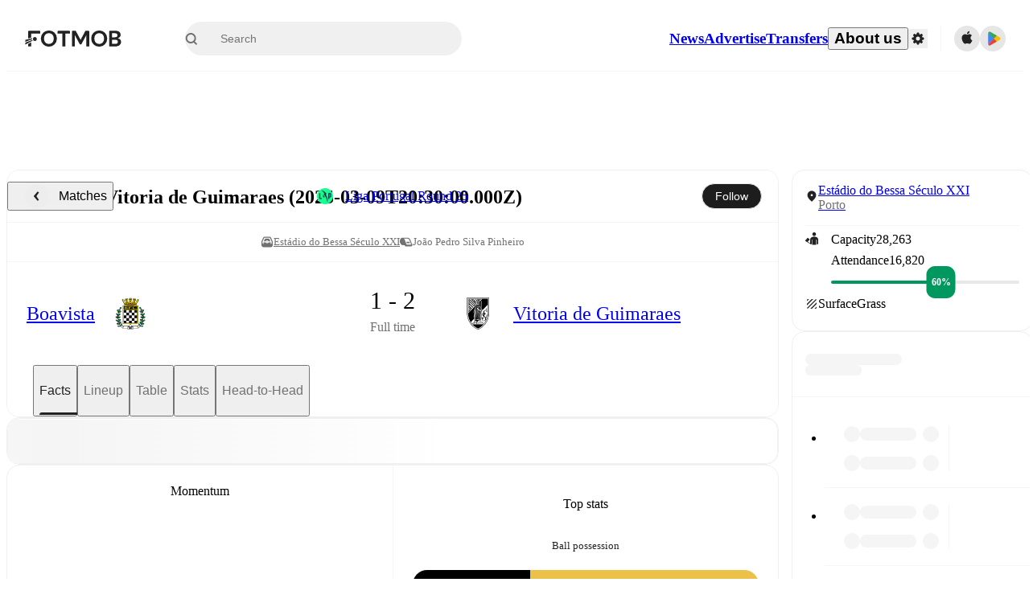

--- FILE ---
content_type: text/javascript;charset=UTF-8
request_url: https://www.fotmob.com/_next/static/chunks/8646.5ca4441bfa276724.js
body_size: 11102
content:
"use strict";(self.webpackChunk_N_E=self.webpackChunk_N_E||[]).push([[8646],{7845:function(t,e,n){n.d(e,{K:function(){return h}});var r=n(35944);n(67294);var i=n(16829),l=n(90962);let a=(t,e)=>t?e.EventIcons.red:e.EventIcons.green,o=(0,i.Z)("span",{target:"ecdb5s80",label:"GoalScoreNumber"})("color:",({highlight:t,theme:e,isMiss:n})=>t?a(n,e):e.GlobalColorScheme.Text.textDefault,";"),s=(0,i.Z)("span",{target:"ecdb5s81",label:"GoalStringCSS"})("line-height:1.13;letter-spacing:0.24px;white-space:nowrap;"),h=({newScore:t,isHome:e,isMiss:n=!1})=>{let i=+!e,[a,h]=t.map((t,e)=>(0,r.tZ)(o,{highlight:e===i,isMiss:n,children:t},e));return(0,r.BX)(s,{children:[(0,r.tZ)(l.w,{}),"(",a," - ",h,")"]})}},8646:function(t,e,n){n.d(e,{X:function(){return tX}});var r,i,l=n(35944),a=n(67294),o=n(79661),s=n(39943),h=n(70747),u=n(74867),c=n(55236),d=n(16829),m=n(51261),f=n(64520),_=n(88793),p=n(6161),g=n(96189),v=n(18952),y=n(24989),C=n(41978);function x(t,e,n){t._context.bezierCurveTo(t._x1+t._k*(t._x2-t._x0),t._y1+t._k*(t._y2-t._y0),t._x2+t._k*(t._x1-e),t._y2+t._k*(t._y1-n),t._x2,t._y2)}function b(t,e){this._context=t,this._k=(1-e)/6}function w(t,e){this._context=t,this._alpha=e}b.prototype={areaStart:function(){this._line=0},areaEnd:function(){this._line=NaN},lineStart:function(){this._x0=this._x1=this._x2=this._y0=this._y1=this._y2=NaN,this._point=0},lineEnd:function(){switch(this._point){case 2:this._context.lineTo(this._x2,this._y2);break;case 3:x(this,this._x1,this._y1)}(this._line||0!==this._line&&1===this._point)&&this._context.closePath(),this._line=1-this._line},point:function(t,e){switch(t=+t,e=+e,this._point){case 0:this._point=1,this._line?this._context.lineTo(t,e):this._context.moveTo(t,e);break;case 1:this._point=2,this._x1=t,this._y1=e;break;case 2:this._point=3;default:x(this,t,e)}this._x0=this._x1,this._x1=this._x2,this._x2=t,this._y0=this._y1,this._y1=this._y2,this._y2=e}},function t(e){function n(t){return new b(t,e)}return n.tension=function(e){return t(+e)},n}(0),w.prototype={areaStart:function(){this._line=0},areaEnd:function(){this._line=NaN},lineStart:function(){this._x0=this._x1=this._x2=this._y0=this._y1=this._y2=NaN,this._l01_a=this._l12_a=this._l23_a=this._l01_2a=this._l12_2a=this._l23_2a=this._point=0},lineEnd:function(){switch(this._point){case 2:this._context.lineTo(this._x2,this._y2);break;case 3:this.point(this._x2,this._y2)}(this._line||0!==this._line&&1===this._point)&&this._context.closePath(),this._line=1-this._line},point:function(t,e){if(t=+t,e=+e,this._point){var n=this._x2-t,r=this._y2-e;this._l23_a=Math.sqrt(this._l23_2a=Math.pow(n*n+r*r,this._alpha))}switch(this._point){case 0:this._point=1,this._line?this._context.lineTo(t,e):this._context.moveTo(t,e);break;case 1:this._point=2;break;case 2:this._point=3;default:!function(t,e,n){var r=t._x1,i=t._y1,l=t._x2,a=t._y2;if(t._l01_a>C.Ho){var o=2*t._l01_2a+3*t._l01_a*t._l12_a+t._l12_2a,s=3*t._l01_a*(t._l01_a+t._l12_a);r=(r*o-t._x0*t._l12_2a+t._x2*t._l01_2a)/s,i=(i*o-t._y0*t._l12_2a+t._y2*t._l01_2a)/s}if(t._l23_a>C.Ho){var h=2*t._l23_2a+3*t._l23_a*t._l12_a+t._l12_2a,u=3*t._l23_a*(t._l23_a+t._l12_a);l=(l*h+t._x1*t._l23_2a-e*t._l12_2a)/u,a=(a*h+t._y1*t._l23_2a-n*t._l12_2a)/u}t._context.bezierCurveTo(r,i,l,a,t._x2,t._y2)}(this,t,e)}this._l01_a=this._l12_a,this._l12_a=this._l23_a,this._l01_2a=this._l12_2a,this._l12_2a=this._l23_2a,this._x0=this._x1,this._x1=this._x2,this._x2=t,this._y0=this._y1,this._y1=this._y2,this._y2=e}};var Z=function t(e){function n(t){return e?new w(t,e):new b(t,0)}return n.alpha=function(e){return t(+e)},n}(.5),k=n(428),S=n(12598);(r=i||(i={})).Goal="goal",r.OwnGoal="own_goal",r.Red="red",r.YellowRed="yellow_red";let M=t=>["coach","not_on_pitch"].includes(t.cardDescription?.localizedKey),B=t=>{switch(t.type){case"Goal":return"Own goal"===t.goalDescription?"own_goal":"goal";case"Card":if(M(t))break;if("Red"===t.card)return"red";if("YellowRed"===t.card)return"yellow_red"}return null},G=t=>t.map(t=>{let e=B(t);return{minute:Number(t.overloadTime)>0?t.time+.5:t.time,eventData:t,type:e}}).filter(t=>t.type),T=(t,e)=>{if(!e||0===e.length)return t;let n=e.map(t=>t.minute);return n.includes(t)?t:n.reduce((e,n)=>Math.abs(n-t)<Math.abs(e-t)?n:e)},E=(t,e)=>G(t).reduce((t,n)=>{let r=T(n.minute,e),i=t.find(t=>t.minute===r),l={...n,minute:r};return i?i.events.push(l):t.push({minute:r,events:[l]}),t},[]),N=()=>[21,12.5],O=t=>"goal"===t.type||"own_goal"===t.type;var A=n(86940),D=n(1990);let H=()=>[21,14];var P=({score:t,teamColor:e})=>{let{theme:n}=(0,v.F)(),r=(0,D.V)(),[i,o]=t,s=(0,A.Nr)(e),[h,u]=(0,a.useMemo)(()=>H(),[]),c=r?`${o}-${i}`:`${i}-${o}`;return(0,l.BX)("svg",{width:h,height:u,children:[(0,l.tZ)("rect",{width:h,height:u,fill:e,rx:2,ry:2,stroke:n.GlobalColorScheme.Background.card,strokeWidth:1}),(0,l.tZ)("text",{x:"50%",y:"74%",textAnchor:"middle",fill:s,style:{fontSize:9},children:c})]})},X=n(98964),$=({ownGoal:t,size:e=18})=>{let{theme:n}=(0,v.F)(),r=t?n.Events.red:n.Momentum.goalEventStroke;return(0,l.BX)("svg",{width:e,height:e,viewBox:"0 0 18 18",fill:"none",xmlns:"http://www.w3.org/2000/svg",children:[(0,l.tZ)("rect",{width:"18",height:"18",rx:"9",fill:n.GlobalColorScheme.Background.card}),(0,l.tZ)("path",{d:"M8.99838 13.8464C12.2187 13.8464 14.8293 11.4356 14.8293 8.46176C14.8293 5.48792 12.2187 3.07715 8.99838 3.07715C5.77806 3.07715 3.16748 5.48792 3.16748 8.46176C3.16748 11.4356 5.77806 13.8464 8.99838 13.8464Z",fill:"white"}),(0,l.tZ)("path",{d:"M8.56093 2H9.43557C9.47 2.0098 9.50507 2.0172 9.54052 2.02216C10.6137 2.09333 11.6539 2.42266 12.5726 2.98216C13.4439 3.49248 14.1928 4.1877 14.7664 5.01885C15.3401 5.84999 15.7245 6.79685 15.8927 7.79271C15.9405 8.047 15.965 8.30478 16 8.56141V9.43626C15.9902 9.47109 15.9828 9.50656 15.9778 9.54241C15.8943 10.7299 15.498 11.8741 14.8292 12.8587C14.3102 13.6548 13.6324 14.335 12.8384 14.8569C12.0443 15.3788 11.1511 15.731 10.2146 15.8915C9.95685 15.9393 9.69329 15.965 9.43323 16H8.5586C8.52889 15.9906 8.49847 15.9836 8.46764 15.979C7.28101 15.8999 6.13639 15.5083 5.14985 14.844C4.35133 14.3252 3.66886 13.6467 3.14542 12.8511C2.62198 12.0555 2.26891 11.1601 2.10845 10.2213C2.06064 9.96234 2.03499 9.69989 2 9.43977V8.56491C2.01983 8.39927 2.03732 8.23247 2.06064 8.06683C2.26238 6.59265 2.92772 5.22088 3.96043 4.14995C4.99315 3.07903 6.33968 2.36447 7.80525 2.10964C8.05597 2.06182 8.30904 2.03499 8.56093 2ZM12.3533 12.0923V12.1156C12.6041 12.1156 12.8548 12.1156 13.1044 12.1156C13.1359 12.1139 13.1667 12.1057 13.195 12.0917C13.2232 12.0777 13.2483 12.058 13.2688 12.034C13.8906 11.1708 14.2322 10.1373 14.2472 9.07348C14.2504 9.03584 14.2426 8.99809 14.2248 8.96477C14.207 8.93145 14.18 8.90399 14.1469 8.88569C13.7644 8.62206 13.3866 8.3526 13.0064 8.08548C12.9434 8.05677 12.8871 8.01538 12.8408 7.96391C12.7945 7.91244 12.7594 7.852 12.7375 7.78633C12.7156 7.72067 12.7075 7.6512 12.7136 7.58225C12.7198 7.51331 12.74 7.44637 12.7732 7.38561C12.9259 6.94235 13.0799 6.50026 13.2257 6.05583C13.2336 6.02544 13.2353 5.99376 13.2307 5.96269C13.2261 5.93162 13.2152 5.90181 13.1988 5.87503C12.5682 5.01784 11.691 4.37362 10.6845 4.02849C10.652 4.01415 10.6161 4.00938 10.581 4.01475C10.5459 4.02013 10.513 4.03541 10.4863 4.05882C10.1096 4.34578 9.73061 4.62923 9.3516 4.91385C9.30525 4.96204 9.24965 5.00038 9.18813 5.02657C9.12661 5.05276 9.06044 5.06626 8.99358 5.06626C8.92673 5.06626 8.86056 5.05276 8.79904 5.02657C8.73752 5.00038 8.68192 4.96204 8.63557 4.91385C8.26006 4.63273 7.88455 4.35277 7.51137 4.06815C7.48382 4.04255 7.4495 4.02541 7.41248 4.01879C7.37547 4.01217 7.33733 4.01635 7.30262 4.03083C6.29611 4.3753 5.41886 5.01917 4.78834 5.87619C4.77193 5.90296 4.7611 5.93278 4.75649 5.96385C4.75188 5.99491 4.75359 6.0266 4.76152 6.05699C4.90729 6.50141 5.06239 6.94351 5.21399 7.38676C5.24679 7.4476 5.26679 7.51451 5.27275 7.58337C5.27872 7.65223 5.27052 7.72158 5.24867 7.78715C5.22682 7.85272 5.19178 7.91314 5.1457 7.96464C5.09962 8.01615 5.04349 8.05767 4.98076 8.08666C4.60408 8.35144 4.2309 8.61739 3.85189 8.87752C3.81503 8.89796 3.78492 8.92871 3.76524 8.96599C3.74557 9.00328 3.73718 9.04551 3.74111 9.08749C3.76169 10.1417 4.0985 11.1654 4.70787 12.0258C4.72767 12.0582 4.75632 12.0841 4.79042 12.1007C4.82453 12.1172 4.86265 12.1236 4.90029 12.1192C5.36676 12.1075 5.83323 12.1017 6.29388 12.0947C6.3604 12.0841 6.42836 12.0868 6.49382 12.1027C6.55928 12.1186 6.62092 12.1474 6.67517 12.1873C6.72942 12.2273 6.77519 12.2776 6.80984 12.3354C6.84448 12.3931 6.8673 12.4572 6.87697 12.5239C7.01458 12.9718 7.15335 13.4186 7.28746 13.8677C7.29508 13.9022 7.31241 13.9339 7.33741 13.9589C7.36242 13.9839 7.39404 14.0012 7.42857 14.0088C8.43954 14.3255 9.52314 14.3255 10.5341 14.0088C10.5728 13.9999 10.608 13.9799 10.6355 13.9513C10.663 13.9228 10.6817 13.8868 10.6892 13.8479C10.8222 13.3988 10.9621 12.952 11.0997 12.5041C11.1212 12.3735 11.1932 12.2567 11.3001 12.1788C11.407 12.1008 11.5403 12.0681 11.6711 12.0876C11.9067 12.0946 12.1294 12.0923 12.3533 12.0923Z",fill:r}),(0,l.tZ)("path",{d:"M8.99943 11.186C8.7312 11.186 8.46181 11.1801 8.19358 11.186C8.08092 11.1953 7.96847 11.1656 7.87506 11.1019C7.78166 11.0382 7.71297 10.9444 7.68048 10.836C7.48223 10.3426 7.28281 9.84919 7.08456 9.35577C7.00526 9.15747 6.92363 8.95917 6.85133 8.75737C6.8031 8.65563 6.7944 8.53958 6.82695 8.43179C6.85949 8.324 6.93094 8.23217 7.0274 8.17414C7.58173 7.75265 8.13879 7.33465 8.69856 6.92017C8.78013 6.84752 8.88555 6.80739 8.99476 6.80739C9.10398 6.80739 9.20939 6.84752 9.29097 6.92017C9.85462 7.33698 10.4152 7.75769 10.9726 8.18229C11.0695 8.2399 11.1408 8.3323 11.172 8.44066C11.2032 8.54901 11.192 8.66518 11.1405 8.76553C10.8641 9.47707 10.5796 10.1863 10.2916 10.8932C10.2567 10.9884 10.1914 11.0694 10.1058 11.1236C10.0202 11.1779 9.919 11.2022 9.81808 11.193C9.54636 11.1825 9.27231 11.1871 8.99943 11.186Z",fill:r})]})};let z=({size:t,stroke:e})=>(0,l.BX)("svg",{width:t,height:t,viewBox:"0 0 18 18",fill:"none",xmlns:"http://www.w3.org/2000/svg",children:[(0,l.tZ)("rect",{width:"18",height:"18",rx:"9"}),(0,l.tZ)("g",{clipPath:"url(#clip0_817_16886)",children:(0,l.tZ)("path",{d:"M11.5454 2.84863H6.4545C5.40014 2.84863 4.54541 3.70336 4.54541 4.75772V13.2424C4.54541 14.2967 5.40014 15.1515 6.4545 15.1515H11.5454C12.5998 15.1515 13.4545 14.2967 13.4545 13.2424V4.75772C13.4545 3.70336 12.5998 2.84863 11.5454 2.84863Z",fill:"#DD3636",stroke:e,strokeWidth:"1"})}),(0,l.tZ)("defs",{children:(0,l.tZ)("clipPath",{id:"clip0_817_16886",children:(0,l.tZ)("rect",{width:"14",height:"14",fill:"white",transform:"translate(2 2)"})})})]});var I=({overlayEvent:t,size:e})=>{let{type:n}=t,{theme:r}=(0,v.F)();return(0,X.EQ)(n).with(i.Goal,()=>(0,l.tZ)($,{size:e})).with(i.OwnGoal,()=>(0,l.tZ)($,{size:e,ownGoal:!0})).with(i.Red,()=>(0,l.tZ)(z,{size:e,stroke:r.GlobalColorScheme.Background.card})).with(i.YellowRed,()=>(0,l.tZ)(z,{size:e,stroke:r.GlobalColorScheme.Background.card})).otherwise(()=>null)},W=({props:t,width:e,height:n,overlayEvent:r,setSelectedEvent:i,children:a})=>{let{cx:o,cy:s,key:h}=t;return(0,l.tZ)("svg",{x:o-e/2,y:s-n/2,onMouseEnter:()=>{i&&i(r)},onMouseLeave:()=>{i&&i(null)},children:a},h)};let K=(t,e,n,r)=>(0,l.tZ)(W,{props:t,width:r,height:r,overlayEvent:e,setSelectedEvent:n,children:(0,l.tZ)(I,{overlayEvent:e,size:r})}),V=(t,e,n)=>{let[r,i]=N(),{home:a,away:o}=n,s=e.eventData.isHome?a:o;return(0,l.tZ)(W,{props:t,width:r,height:i,children:(0,l.tZ)(P,{score:e.eventData.newScore,teamColor:s})})},j=(t,e,n,r,i,l,a)=>a&&l&&O(e)?V(t,e,n):K(t,e,r,i),R=({eventsGroupedByMinute:t,teamColors:e,eventIconSize:n,eventIconPadding:r,pixelsPerValue:i,setSelectedEvent:a,isScoreIconsVisible:o,showScoreLabelsOnClick:s,valueDomain:h=[-100,100]})=>{let u=(t,u)=>{let{isHome:c}=t.eventData,d=c?h[1]+(r.home+n/2-.66*n*u)/i:h[0]-(r.away+n/2-.66*n*u)/i;return(0,l.tZ)(k.q,{x:t.minute,y:d,ifOverflow:"visible",shape:r=>j(r,t,e,a,n,o,s)},t.eventData.eventId)};return(0,l.tZ)(l.HY,{children:t.flatMap(t=>{let[e,n]=(0,S.u)(t.events,t=>t.eventData.isHome);return[...e.map(u),...n.map(u)]})})};var L=n(72775);let F=({cx:t,cy:e,theme:n})=>(0,l.BX)("g",{children:[(0,l.BX)("circle",{cx:t,cy:e,r:4,opacity:"0",fill:n.Momentum.liveIndicatorDot,children:[(0,l.tZ)("animate",{attributeName:"opacity",dur:"3.5s",repeatCount:"indefinite",values:"0.5;0;0",keyTimes:"0;0.5714285714285714;1",begin:"0s"}),(0,l.tZ)("animate",{attributeName:"r",dur:"3.5s",repeatCount:"indefinite",values:"4;14;0",keyTimes:"0;0.5714285714285714;1",begin:"0s"})]}),(0,l.tZ)("circle",{cx:t,cy:e,r:4,fill:n.Momentum.liveIndicatorDot})]}),Y=t=>function(e){return(0,l.tZ)(F,{...e,theme:t})},q=({ongoingMinute:t,lineYCoords:e,pixelsPerValue:n,theme:r})=>{let i=Y(r);return(0,l.BX)(l.HY,{children:[(0,l.tZ)(L.d,{segment:[{x:t.minute,y:e.y1/n},{x:t.minute,y:e.y2/n}],stroke:r.GlobalColorScheme.Text.lightText,ifOverflow:"visible"}),(0,l.tZ)(k.q,{x:t.minute,y:t.value??0,shape:i})]})};var Q=n(55756),J=n(7845),U=n(80918);let tt=(0,d.Z)("span",{target:"e15x5n6c0",label:"EventTooltipCSS"})("padding-inline-start:16px;font-size:14px;span{font-weight:500;}display:flex;flex-direction:column;gap:2px;& .event-score__highlighted{color:",t=>t.theme.GlobalColorScheme.DefaultColor.green,";}"),te=(0,d.Z)("div",{target:"e15x5n6c1",label:"EventTooltipGrid"})("display:grid;grid-template-columns:30px 3fr;background-color:",t=>t.theme.GlobalColorScheme.Background.card,";border-radius:12px;border:solid 1px ",t=>t.theme.Momentum.eventTooltipBorder,";padding:17px 16px;box-shadow:",t=>t.theme.Momentum.eventTooltipShadow,";"),tn=(0,d.Z)("span",{target:"e15x5n6c2",label:"PlayerNameCSS"})("span{font-weight:400;}"),tr=(t,e,n)=>{let{eventData:r}=t;return(0,l.BX)(l.HY,{children:[(0,l.BX)("span",{children:[`${e} `,(0,l.tZ)(J.K,{newScore:r.newScore,isHome:r.isHome,isMiss:!1})]}),(0,l.tZ)(tn,{children:(0,l.tZ)("span",{children:(0,U.V)(r.player.id,r.player.name,n)})})]})},ti=({event:t,t:e,translationMap:n})=>{if(!t||!t.eventData)return null;let{type:r,eventData:a}=t,o=(0,X.EQ)(r).with(i.Goal,()=>tr(t,e("goal_v2","Goal"),n)).with(i.OwnGoal,()=>tr(t,e("owngoal","Own Goal"),n)).with(i.Red,i.YellowRed,()=>(0,l.BX)(l.HY,{children:[(0,l.tZ)("span",{children:`${a.timeStr}' ${e("red_card_v2","Red Card")}`}),(0,l.tZ)(tn,{children:(0,l.tZ)("span",{children:(0,U.V)(a.player.id,a.player.name,n)})})]})).otherwise(()=>null);return(0,l.BX)(te,{children:[(0,l.tZ)(Q.PlayerIcon,{id:a?.player?.id,width:32,circular:!0}),(0,l.tZ)(tt,{children:o})]})},tl=t=>e=>e?{...e,main:t(e?.main),alternateModels:e?.alternateModels?.map(e=>t(e))}:e;tl(t=>{let e=t.data.length,n=t.data[e-1]?.value!==null?0:null,r=t.data[e-1]?.minute>=91,i=[{minute:0,value:0},...t.data,{minute:r?120.75:90.75,value:n}];return{...t,data:i.sort((t,e)=>t.minute-e.minute)}}),tl(t=>{let e=t?.data?.length;if(!e)return t;let n=e>0?Math.floor(t?.data[e-1]?.minute):0,r=[...Array((n>=91?120:90)-n)].map((t,e)=>({minute:n+e+1,value:null}));return{...t,data:[...t.data,...r]}});let ta=t=>{let e=Math.max(...t.map(t=>t.value));return e/(e-Math.min(...t.map(t=>t.value)))},to=({momentumData:t,teamColors:e})=>(0,l.tZ)("defs",{children:(0,l.BX)("linearGradient",{id:"splitColor",x1:"0",y1:"0",x2:"0",y2:"1",children:[(0,l.tZ)("stop",{offset:ta(t),stopColor:e.home,stopOpacity:1}),(0,l.tZ)("stop",{offset:ta(t),stopColor:e.away,stopOpacity:1})]})}),ts=t=>{let e=t.length;return t[e-1]?.minute>=91},th=t=>t.find(t=>45.5===t.minute)?45.5:45,tu=t=>ts(t)?t.find(t=>90.5===t.minute)?90.5:90:90.75,tc=t=>ts(t)?120.75:null,td=t=>t?[0,th(t),tu(t),tc(t)].filter(t=>null!==t):[],tm=t=>null===t.value,tf=t=>{let e=t.findIndex(tm);return e>0?e-1:t.length-1},t_=t=>{let[e,n]=(0,a.useState)(0);return(0,a.useEffect)(()=>{t.current&&n(t.current.offsetWidth)},[t,t.current?.offsetWidth]),e},tp=()=>{let[t,e]=a.useState(null),[n,r]=a.useState(null),[i,l]=a.useState(!1);return{selectedEvent:t,setSelectedEvent:e,cursorMinute:n,setCursorMinute:r,isScoreIconsVisible:i,setIsScoreIconsVisible:l}};function tg(t,e,n=0,r=1,i=1e-4){return`${i} ${Math.max(r,(t-e*i-n)/(e-1))}`}let tv=(t,e,n,r,i,l)=>{let a=tg(t,l?r/2:r,n.right+n.left,5),o=tg(e,i?15:21);return[i?"0 7":a,o]},ty=t=>{let{graphHeight:e,chartMargins:n,chartPaddings:r,xAxisHeight:i}=t;return e+n.top+n.bottom+r.top+r.bottom+i},tC=(t,e)=>({graphHeight:e?136:160,chartMargins:{top:0,right:t/32,left:t/32,bottom:0},chartPaddings:{top:28,bottom:54},eventIconSize:18,eventIconPadding:{home:10,away:10},xAxisHeight:30}),tx=()=>({graphHeight:80,chartMargins:{top:0,right:15,left:15,bottom:0},chartPaddings:{top:50,bottom:40},eventIconSize:14,eventIconPadding:{home:15,away:15},xAxisHeight:30}),tb=(t,e,n)=>{let r=e?tx():tC(t,n);return{height:ty(r),valueDomain:[-100,100],...r}},tw=({cursorMinute:t,theme:e,momentumData:n,teamColors:r})=>{let i=n.find(e=>e.minute===t);return(0,l.BX)(l.HY,{children:[(0,l.tZ)(L.d,{x:t,stroke:e.GlobalColorScheme.Text.secondaryText,strokeWidth:1.5}),(0,l.tZ)(k.q,{x:t,y:i?.value,r:4,fill:i?.value>=0?r.home:r.away,fillOpacity:.5,stroke:"white",strokeWidth:1})]})};var tZ=n(25615),tk=n(6418);let tS=(t,e,n)=>{if(null===t)return null;if(e?.includes(t))switch(Math.floor(t)){case 45:return n("halftime_short","HT");case 90:return n("fulltime_short","FT");case 120:return n("afterextratime_short","AET")}return t%1!=0?(0,tk.XW)(`${Math.floor(t)}+`,"'"):(0,tk.XW)(`${t}`,"'")},tM=(t,e,n)=>(0,l.BX)("filter",{x:(1-e)/2,y:"0",width:e,height:1,id:n,children:[(0,l.tZ)("feFlood",{floodColor:t.GlobalColorScheme.Background.card,result:"bg"}),(0,l.BX)("feMerge",{children:[(0,l.tZ)("feMergeNode",{in:"bg"}),(0,l.tZ)("feMergeNode",{in:"SourceGraphic"})]})]}),tB=({theme:t,isBreakMinute:e,children:n})=>(0,l.BX)("g",{width:"100%",height:"100%",children:[(0,l.BX)("defs",{children:[tM(t,2.25,"breakBackground"),tM(t,1,"hoverBackground")]}),(0,l.tZ)("g",{filter:`url(#${e?"breakBackground":"hoverBackground"})`,children:n})]}),tG=({x:t,y:e,theme:n,payload:r,minutesForBreaks:i,minutesToDisplayOnAxis:a,t:o,isSmallGraph:s,textColor:h})=>{if(!a)return null;let u=r.value,c=i.includes(u),d=a?(0,l.tZ)("text",{dy:10,textAnchor:"middle",fill:h,fontSize:s?"12":"14",style:{fontWeight:700},children:tS(u,i,o)}):null;return(0,l.tZ)("g",{transform:`translate(${t},${e-14})`,children:(0,l.tZ)(tB,{theme:n,isBreakMinute:c,children:d})})};var tT=({theme:t,t:e,strokeDashArray:n,data:r,cursorMinute:i,xAxisHeight:a=30,isSmallGraph:o,gridColor:s,textColor:h})=>{let u=td(r),c={minutesForBreaks:u,cursorMinute:i},d=(0,D.V)();return(0,l.tZ)(tZ.K,{dataKey:"minute",ticks:Object.values(c).flat().filter(t=>!Number.isNaN(t)&&null!==t),tick:(0,l.tZ)(tG,{theme:t,minutesToDisplayOnAxis:c,minutesForBreaks:u,t:e,isSmallGraph:o,textColor:h}),strokeDasharray:n,strokeLinecap:"round",strokeWidth:o?1:3,stroke:s,interval:0,tickLine:!1,height:a,reversed:d})},tE=({strokeDashArray:t,minutesWithLine:e,stroke:n,pixelsPerValue:r,lineYCoords:i})=>e.map(e=>(0,l.tZ)(L.d,{xAxisId:0,yAxisId:0,segment:[{x:e,y:i.y1/r},{x:e,y:i.y2/r}],strokeWidth:3,stroke:n,strokeDasharray:t,strokeLinecap:"round",ifOverflow:"visible",zIndex:1},`grid-line-${e}`));let tN={Bezier:y.sj,CatmullRom:Z.alpha(.5)},tO=({selectedEvent:t,t:e,translationMap:n})=>t?(0,l.tZ)(ti,{event:t,t:e,translationMap:n}):null,tA=({data:t,teamColors:e,events:n,isSmallGraph:r=!1,showEventTooltipOnHover:i=!0,showLiveIndicator:o=!0,showMinuteCrosshairOnHover:s=!0,showScoreLabelsOnClick:h=!1,curveType:c="Bezier",smallerLargeGraph:d=!1})=>{let{theme:y}=(0,v.F)(),{t:C,translationMap:x}=(0,u.$)(),b=(0,a.useRef)(null),w=t_(b),{selectedEvent:Z,setSelectedEvent:k,cursorMinute:S,setCursorMinute:M,isScoreIconsVisible:B,setIsScoreIconsVisible:G}=tp();if(!t)return null;let{height:T,graphHeight:E,chartMargins:N,chartPaddings:O,eventIconSize:A,eventIconPadding:D,xAxisHeight:H,valueDomain:P}=tb(w,r,d),X=E/(P[1]-P[0]),$=tf(t),z={y1:E/2+D.home+A,y2:-E/2-D.away-A},[I,W]=tv(w,z.y1-z.y2,N,t.length,r,d);return(0,l.tZ)("div",{style:{height:T,backgroundColor:y.GlobalColorScheme.Background.card},ref:b,children:(0,l.tZ)(m.h,{height:T,children:(0,l.BX)(f.T,{data:t,margin:N,onMouseMove:t=>{s&&M(Z?.minute??Number(t?.activeLabel))},onMouseLeave:()=>{s&&M(null)},onClick:()=>{h&&G(t=>!t)},tabIndex:-1,children:[(0,l.tZ)(to,{momentumData:t,teamColors:e}),(0,l.tZ)(tE,{strokeDashArray:W,minutesWithLine:td(t).slice(1,-1),stroke:y.GlobalColorScheme.Border.borderColor2,lineYCoords:z,pixelsPerValue:X}),(0,l.tZ)(_.B,{hide:!0,domain:P,padding:O}),(0,l.tZ)(p.uN,{type:tN[c],dataKey:"value",stroke:"url(#splitColor)",fill:"url(#splitColor)",fillOpacity:.9,activeDot:!1,isAnimationActive:!1}),s&&(0,l.tZ)(tw,{cursorMinute:S,theme:y,momentumData:t,teamColors:e}),(0,l.tZ)(tT,{theme:y,t:C,strokeDashArray:I,data:t,cursorMinute:S,xAxisHeight:H,isSmallGraph:r,gridColor:r?y.GlobalColorScheme.Text.textDefault:y.GlobalColorScheme.Border.borderColor2,textColor:y.GlobalColorScheme.Text.textDefault}),o&&(0,l.tZ)(q,{ongoingMinute:t[$],lineYCoords:z,pixelsPerValue:X,theme:y}),(0,l.tZ)(R,{eventsGroupedByMinute:n,teamColors:e,eventIconSize:A,eventIconPadding:D,pixelsPerValue:X,setSelectedEvent:k,isScoreIconsVisible:B,showScoreLabelsOnClick:h,valueDomain:P}),i&&(0,l.tZ)(g.u,{isAnimationActive:!1,content:Z?(0,l.tZ)(tO,{selectedEvent:Z,t:C,translationMap:x}):null,wrapperStyle:{outline:"none",pointerEvents:"none"},cursor:{stroke:"transparent"},active:!!Z})]})})})};var tD=n(52106),tH=n(41380);let tP=(0,d.Z)("section",{target:"e18b2wns0",label:"MomentumSection"})("@media ",h.w5.mobile,"{div{margin-top:-18px;}}"),tX=({mfData:t,curveType:e,smallerLargeGraph:n})=>{let{t:r}=(0,u.$)(),i=t?.ongoing,[a]=(0,s.z)(t?.general?.teamColors),d=(0,o.ac)(h.w5.mobile);if(!(0,tH.Q)(t))return null;let m=t?.content?.momentum?.main?.data,f=t?.header?.status?.liveTime?.long,_=f===c.Gp.HalfTime||f===c.Gp.WaitingForExtratime||f===c.Gp.PauseExtraTime,p=f===c.Gp.Penalties||f===c.Gp.WaitingForPenalties,g=E(t?.content?.matchFacts?.events?.events,m),v=!d,y=!d;return(0,l.BX)(tP,{children:[(0,l.tZ)(tD.Z,{title:r("attacking_threat","Momentum")}),(0,l.tZ)(tA,{data:m,teamColors:a,events:g,showLiveIndicator:i&&!_&&!p,isSmallGraph:d,curveType:e||d?"CatmullRom":"Bezier",showScoreLabelsOnClick:d,showEventTooltipOnHover:v,showMinuteCrosshairOnHover:y,smallerLargeGraph:n})]})}},86940:function(t,e,n){n.d(e,{Nr:function(){return o},jV:function(){return s}});var r=n(21357),i=n(7010),l=n(72358);let a=t=>(0,r.ZP)(t).get("lab.l"),o=t=>{try{return a(t)>70?i.d.GlobalColorScheme.Background.card:l.u.GlobalColorScheme.Background.card}catch(t){return l.u.GlobalColorScheme.Background.card}},s=(t,e)=>t.filter(t=>{let n=a(t);return e?n>=15:n<=90})},90962:function(t,e,n){n.d(e,{o:function(){return s},w:function(){return o}});var r=n(35944);n(67294);var i=n(16829),l=n(70917);let a=(0,i.Z)("span",{target:"etopyok0",label:"RTLMarkWrapper"})('display:none;[dir="rtl"] &{display:inline;}'),o=()=>(0,r.tZ)(a,{children:"‏"}),s=(0,l.iv)('[dir="rtl"] &{text-align:right;unicode-bidi:plaintext;}',"bidiSafeTextAlign")},1990:function(t,e,n){n.d(e,{V:function(){return l}});var r=n(41896),i=n(68048);let l=()=>{let{locale:t}=(0,i.b)();return(0,r.Fp)(t)}},12598:function(t,e,n){n.d(e,{u:function(){return r}});let r=(t,e)=>t?.reduce(([t,n],r)=>e(r)?[[...t,r],n]:[t,[...n,r]],[[],[]])??[[],[]]},41978:function(t,e,n){n.d(e,{BZ:function(){return h},Ho:function(){return o},O$:function(){return l},VV:function(){return i},_b:function(){return a},mC:function(){return r},pi:function(){return s}});let r=Math.cos,i=Math.min,l=Math.sin,a=Math.sqrt,o=1e-12,s=Math.PI,h=2*s},98964:function(t,e,n){n.d(e,{EQ:function(){return $},P:function(){return H}});let r=Symbol.for("@ts-pattern/matcher"),i=Symbol.for("@ts-pattern/isVariadic"),l="@ts-pattern/anonymous-select-key",a=t=>!!(t&&"object"==typeof t),o=t=>t&&!!t[r],s=(t,e,n)=>{if(o(t)){let{matched:i,selections:l}=t[r]().match(e);return i&&l&&Object.keys(l).forEach(t=>n(t,l[t])),i}if(a(t)){if(!a(e))return!1;if(Array.isArray(t)){if(!Array.isArray(e))return!1;let r=[],l=[],a=[];for(let e of t.keys()){let n=t[e];o(n)&&n[i]?a.push(n):a.length?l.push(n):r.push(n)}if(a.length){if(a.length>1)throw Error("Pattern error: Using `...P.array(...)` several times in a single pattern is not allowed.");if(e.length<r.length+l.length)return!1;let t=e.slice(0,r.length),i=0===l.length?[]:e.slice(-l.length),o=e.slice(r.length,0===l.length?1/0:-l.length);return r.every((e,r)=>s(e,t[r],n))&&l.every((t,e)=>s(t,i[e],n))&&(0===a.length||s(a[0],o,n))}return t.length===e.length&&t.every((t,r)=>s(t,e[r],n))}return Reflect.ownKeys(t).every(i=>{let l=t[i];return(i in e||o(l)&&"optional"===l[r]().matcherType)&&s(l,e[i],n)})}return Object.is(e,t)},h=t=>{var e,n,i;return a(t)?o(t)?null!=(e=null==(n=(i=t[r]()).getSelectionKeys)?void 0:n.call(i))?e:[]:Array.isArray(t)?u(t,h):u(Object.values(t),h):[]},u=(t,e)=>t.reduce((t,n)=>t.concat(e(n)),[]);function c(t){return Object.assign(t,{optional:()=>d(t),and:e=>p(t,e),or:e=>g(t,e),select:e=>void 0===e?y(t):y(e,t)})}function d(t){return c({[r]:()=>({match:e=>{let n={},r=(t,e)=>{n[t]=e};return void 0===e?(h(t).forEach(t=>r(t,void 0)),{matched:!0,selections:n}):{matched:s(t,e,r),selections:n}},getSelectionKeys:()=>h(t),matcherType:"optional"})})}let m=(t,e)=>{for(let n of t)if(!e(n))return!1;return!0},f=(t,e)=>{for(let[n,r]of t.entries())if(!e(r,n))return!1;return!0},_=(t,e)=>{for(let n of Reflect.ownKeys(t))if(!e(n,t[n]))return!1;return!0};function p(...t){return c({[r]:()=>({match:e=>{let n={},r=(t,e)=>{n[t]=e};return{matched:t.every(t=>s(t,e,r)),selections:n}},getSelectionKeys:()=>u(t,h),matcherType:"and"})})}function g(...t){return c({[r]:()=>({match:e=>{let n={},r=(t,e)=>{n[t]=e};return u(t,h).forEach(t=>r(t,void 0)),{matched:t.some(t=>s(t,e,r)),selections:n}},getSelectionKeys:()=>u(t,h),matcherType:"or"})})}function v(t){return{[r]:()=>({match:e=>({matched:!!t(e)})})}}function y(...t){let e="string"==typeof t[0]?t[0]:void 0,n=2===t.length?t[1]:"string"==typeof t[0]?void 0:t[0];return c({[r]:()=>({match:t=>{let r={[null!=e?e:l]:t};return{matched:void 0===n||s(n,t,(t,e)=>{r[t]=e}),selections:r}},getSelectionKeys:()=>[null!=e?e:l].concat(void 0===n?[]:h(n))})})}function C(t){return!0}function x(t){return"number"==typeof t}function b(t){return"string"==typeof t}function w(t){return"bigint"==typeof t}let Z=c(v(C)),k=c(v(C)),S=t=>Object.assign(c(t),{startsWith:e=>S(p(t,v(t=>b(t)&&t.startsWith(e)))),endsWith:e=>S(p(t,v(t=>b(t)&&t.endsWith(e)))),minLength:e=>S(p(t,v(t=>b(t)&&t.length>=e))),length:e=>S(p(t,v(t=>b(t)&&t.length===e))),maxLength:e=>S(p(t,v(t=>b(t)&&t.length<=e))),includes:e=>S(p(t,v(t=>b(t)&&t.includes(e)))),regex:e=>S(p(t,v(t=>b(t)&&!!t.match(e))))}),M=S(v(b)),B=t=>Object.assign(c(t),{between:(e,n)=>B(p(t,v(t=>x(t)&&e<=t&&n>=t))),lt:e=>B(p(t,v(t=>x(t)&&t<e))),gt:e=>B(p(t,v(t=>x(t)&&t>e))),lte:e=>B(p(t,v(t=>x(t)&&t<=e))),gte:e=>B(p(t,v(t=>x(t)&&t>=e))),int:()=>B(p(t,v(t=>x(t)&&Number.isInteger(t)))),finite:()=>B(p(t,v(t=>x(t)&&Number.isFinite(t)))),positive:()=>B(p(t,v(t=>x(t)&&t>0))),negative:()=>B(p(t,v(t=>x(t)&&t<0)))}),G=B(v(x)),T=t=>Object.assign(c(t),{between:(e,n)=>T(p(t,v(t=>w(t)&&e<=t&&n>=t))),lt:e=>T(p(t,v(t=>w(t)&&t<e))),gt:e=>T(p(t,v(t=>w(t)&&t>e))),lte:e=>T(p(t,v(t=>w(t)&&t<=e))),gte:e=>T(p(t,v(t=>w(t)&&t>=e))),positive:()=>T(p(t,v(t=>w(t)&&t>0))),negative:()=>T(p(t,v(t=>w(t)&&t<0)))}),E=T(v(w)),N=c(v(function(t){return"boolean"==typeof t})),O=c(v(function(t){return"symbol"==typeof t})),A=c(v(function(t){return null==t})),D=c(v(function(t){return null!=t}));var H={__proto__:null,matcher:r,optional:d,array:function(...t){return function t(e){return Object.assign(Object.assign(e,{[Symbol.iterator](){let t=0,n=[{value:Object.assign(e,{[i]:!0}),done:!1},{done:!0,value:void 0}];return{next:()=>{var e;return null!=(e=n[t++])?e:n.at(-1)}}}}),{optional:()=>t(d(e)),select:n=>t(void 0===n?y(e):y(n,e))})}({[r]:()=>({match:e=>{if(!Array.isArray(e))return{matched:!1};if(0===t.length)return{matched:!0};let n=t[0],r={};if(0===e.length)return h(n).forEach(t=>{r[t]=[]}),{matched:!0,selections:r};let i=(t,e)=>{r[t]=(r[t]||[]).concat([e])};return{matched:e.every(t=>s(n,t,i)),selections:r}},getSelectionKeys:()=>0===t.length?[]:h(t[0])})})},set:function(...t){return c({[r]:()=>({match:e=>{if(!(e instanceof Set))return{matched:!1};let n={};if(0===e.size)return{matched:!0,selections:n};if(0===t.length)return{matched:!0};let r=(t,e)=>{n[t]=(n[t]||[]).concat([e])},i=t[0];return{matched:m(e,t=>s(i,t,r)),selections:n}},getSelectionKeys:()=>0===t.length?[]:h(t[0])})})},map:function(...t){return c({[r]:()=>({match:e=>{var n;if(!(e instanceof Map))return{matched:!1};let r={};if(0===e.size)return{matched:!0,selections:r};let i=(t,e)=>{r[t]=(r[t]||[]).concat([e])};if(0===t.length)return{matched:!0};if(1===t.length)throw Error(`\`P.map\` wasn't given enough arguments. Expected (key, value), received ${null==(n=t[0])?void 0:n.toString()}`);let[l,a]=t;return{matched:f(e,(t,e)=>{let n=s(l,e,i),r=s(a,t,i);return n&&r}),selections:r}},getSelectionKeys:()=>0===t.length?[]:[...h(t[0]),...h(t[1])]})})},record:function(...t){return c({[r]:()=>({match:e=>{var n;if(null===e||"object"!=typeof e||Array.isArray(e))return{matched:!1};if(0===t.length)throw Error(`\`P.record\` wasn't given enough arguments. Expected (value) or (key, value), received ${null==(n=t[0])?void 0:n.toString()}`);let r={},i=(t,e)=>{r[t]=(r[t]||[]).concat([e])},[l,a]=1===t.length?[M,t[0]]:t;return{matched:_(e,(t,e)=>{let n="string"!=typeof t||Number.isNaN(Number(t))?null:Number(t),r=null!==n&&s(l,n,i),o=s(l,t,i),h=s(a,e,i);return(o||r)&&h}),selections:r}},getSelectionKeys:()=>0===t.length?[]:[...h(t[0]),...h(t[1])]})})},intersection:p,union:g,not:function(t){return c({[r]:()=>({match:e=>({matched:!s(t,e,()=>{})}),getSelectionKeys:()=>[],matcherType:"not"})})},when:v,select:y,any:Z,unknown:k,_:Z,string:M,number:G,bigint:E,boolean:N,symbol:O,nullish:A,nonNullable:D,instanceOf:function(t){return c(v(e=>e instanceof t))},shape:function(t){return c(v(function(...t){if(1===t.length){let[e]=t;return t=>s(e,t,()=>{})}if(2===t.length){let[e,n]=t;return s(e,n,()=>{})}throw Error(`isMatching wasn't given the right number of arguments: expected 1 or 2, received ${t.length}.`)}(t)))}};class P extends Error{constructor(t){let e;try{e=JSON.stringify(t)}catch(n){e=t}super(`Pattern matching error: no pattern matches value ${e}`),this.input=void 0,this.input=t}}let X={matched:!1,value:void 0};function $(t){return new z(t,X)}class z{constructor(t,e){this.input=void 0,this.state=void 0,this.input=t,this.state=e}with(...t){let e;if(this.state.matched)return this;let n=t[t.length-1],r=[t[0]];3===t.length&&"function"==typeof t[1]?e=t[1]:t.length>2&&r.push(...t.slice(1,t.length-1));let i=!1,a={},o=(t,e)=>{i=!0,a[t]=e},h=r.some(t=>s(t,this.input,o))&&(!e||e(this.input))?{matched:!0,value:n(i?l in a?a[l]:a:this.input,this.input)}:X;return new z(this.input,h)}when(t,e){if(this.state.matched)return this;let n=!!t(this.input);return new z(this.input,n?{matched:!0,value:e(this.input,this.input)}:X)}otherwise(t){return this.state.matched?this.state.value:t(this.input)}exhaustive(t=I){return this.state.matched?this.state.value:t(this.input)}run(){return this.exhaustive()}returnType(){return this}narrow(){return this}}function I(t){throw new P(t)}}}]);

--- FILE ---
content_type: text/javascript;charset=UTF-8
request_url: https://www.fotmob.com/_next/static/chunks/19622.75d51f37c20a9aea.js
body_size: 2698
content:
"use strict";(self.webpackChunk_N_E=self.webpackChunk_N_E||[]).push([[19622],{63306:function(e,l,r){r.d(l,{d:function(){return a}});var t=r(35944);r(67294);let a=({href:e,children:l,className:r="",ariaLabel:a="",onClickAction:o})=>(0,t.tZ)("a",{href:e,target:"_blank",rel:"noreferrer noopener",draggable:!1,className:r,"aria-label":a,onClick:o,children:l})},17374:function(e,l,r){r.d(l,{A:function(){return o}});var t=r(35944),a=r(18952);r(67294);let o=()=>{let{theme:e}=(0,a.F)();return(0,t.BX)("svg",{xmlns:"http://www.w3.org/2000/svg",width:"24",height:"24",viewBox:"0 0 24 24",fill:"none",children:[(0,t.BX)("g",{clipPath:"url(#clip0_460_3573)",children:[(0,t.tZ)("path",{d:"M12.03 21.0702C12.8584 21.0702 13.53 20.3986 13.53 19.5702C13.53 18.7417 12.8584 18.0702 12.03 18.0702C11.2016 18.0702 10.53 18.7417 10.53 19.5702C10.53 20.3986 11.2016 21.0702 12.03 21.0702Z",fill:e.GlobalColorScheme.ThemeColor}),(0,t.tZ)("path",{d:"M9.5 15.9302C10.3284 15.9302 11 15.2586 11 14.4302C11 13.6017 10.3284 12.9302 9.5 12.9302C8.67157 12.9302 8 13.6017 8 14.4302C8 15.2586 8.67157 15.9302 9.5 15.9302Z",fill:e.GlobalColorScheme.ThemeColor}),(0,t.tZ)("path",{d:"M4.5 15.9302C5.32843 15.9302 6 15.2586 6 14.4302C6 13.6017 5.32843 12.9302 4.5 12.9302C3.67157 12.9302 3 13.6017 3 14.4302C3 15.2586 3.67157 15.9302 4.5 15.9302Z",fill:e.GlobalColorScheme.ThemeColor}),(0,t.tZ)("path",{d:"M19.5 15.9302C20.3284 15.9302 21 15.2586 21 14.4302C21 13.6017 20.3284 12.9302 19.5 12.9302C18.6716 12.9302 18 13.6017 18 14.4302C18 15.2586 18.6716 15.9302 19.5 15.9302Z",fill:e.GlobalColorScheme.ThemeColor}),(0,t.tZ)("path",{d:"M14.5 15.9302C15.3284 15.9302 16 15.2586 16 14.4302C16 13.6017 15.3284 12.9302 14.5 12.9302C13.6716 12.9302 13 13.6017 13 14.4302C13 15.2586 13.6716 15.9302 14.5 15.9302Z",fill:e.GlobalColorScheme.ThemeColor}),(0,t.tZ)("path",{d:"M7 10.9302C7.82843 10.9302 8.5 10.2586 8.5 9.43018C8.5 8.60175 7.82843 7.93018 7 7.93018C6.17157 7.93018 5.5 8.60175 5.5 9.43018C5.5 10.2586 6.17157 10.9302 7 10.9302Z",fill:e.GlobalColorScheme.ThemeColor}),(0,t.tZ)("path",{d:"M17 10.9302C17.8284 10.9302 18.5 10.2586 18.5 9.43018C18.5 8.60175 17.8284 7.93018 17 7.93018C16.1716 7.93018 15.5 8.60175 15.5 9.43018C15.5 10.2586 16.1716 10.9302 17 10.9302Z",fill:e.GlobalColorScheme.ThemeColor}),(0,t.tZ)("path",{d:"M12 10.9302C12.8284 10.9302 13.5 10.2586 13.5 9.43018C13.5 8.60175 12.8284 7.93018 12 7.93018C11.1716 7.93018 10.5 8.60175 10.5 9.43018C10.5 10.2586 11.1716 10.9302 12 10.9302Z",fill:e.GlobalColorScheme.ThemeColor}),(0,t.tZ)("path",{d:"M7 5.93018C7.82843 5.93018 8.5 5.2586 8.5 4.43018C8.5 3.60175 7.82843 2.93018 7 2.93018C6.17157 2.93018 5.5 3.60175 5.5 4.43018C5.5 5.2586 6.17157 5.93018 7 5.93018Z",fill:e.GlobalColorScheme.ThemeColor}),(0,t.tZ)("path",{d:"M17 5.93018C17.8284 5.93018 18.5 5.2586 18.5 4.43018C18.5 3.60175 17.8284 2.93018 17 2.93018C16.1716 2.93018 15.5 3.60175 15.5 4.43018C15.5 5.2586 16.1716 5.93018 17 5.93018Z",fill:e.GlobalColorScheme.ThemeColor}),(0,t.tZ)("path",{d:"M12 5.93018C12.8284 5.93018 13.5 5.2586 13.5 4.43018C13.5 3.60175 12.8284 2.93018 12 2.93018C11.1716 2.93018 10.5 3.60175 10.5 4.43018C10.5 5.2586 11.1716 5.93018 12 5.93018Z",fill:e.GlobalColorScheme.ThemeColor})]}),(0,t.tZ)("defs",{children:(0,t.tZ)("clipPath",{id:"clip0_460_3573",children:(0,t.tZ)("rect",{width:"24",height:"24",fill:"white"})})})]})}},10172:function(e,l,r){r.d(l,{x:function(){return a}});var t=r(35944);r(67294);let a=()=>(0,t.BX)("svg",{xmlns:"http://www.w3.org/2000/svg",width:"24",height:"24",viewBox:"0 0 24 24",fill:"none",children:[(0,t.tZ)("path",{d:"M12.006 22.002C9.67569 22.0024 7.41839 21.189 5.62398 19.7022C3.82957 18.2155 2.61074 16.1487 2.178 13.859H6.186C6.44167 13.8461 6.69064 13.7728 6.91246 13.645C7.13428 13.5173 7.32262 13.3387 7.462 13.124L8.33 11.524C8.43 11.342 8.537 11.241 8.63 11.241C8.723 11.241 8.819 11.374 8.85 11.607L9.474 16.149C9.509 16.399 9.616 16.543 9.768 16.543C9.84044 16.5329 9.90989 16.5075 9.97165 16.4683C10.0334 16.4292 10.086 16.3772 10.126 16.316L13.171 12.567C13.2382 12.4822 13.3226 12.4125 13.4185 12.3626C13.5145 12.3127 13.62 12.2836 13.728 12.2773C13.836 12.271 13.9441 12.2875 14.0453 12.3259C14.1465 12.3643 14.2384 12.4236 14.315 12.5L15.115 13.269C15.5304 13.6261 16.0529 13.8348 16.6 13.862H21.832C21.3987 16.1508 20.1799 18.2166 18.386 19.7028C16.592 21.1889 14.3355 22.0021 12.006 22.002Z",fill:"#61DF6E"}),(0,t.tZ)("path",{d:"M10.952 12.388C10.799 12.388 10.691 12.243 10.652 11.988L9.852 6.16095C9.815 5.91895 9.734 5.78595 9.627 5.78595C9.52 5.78595 9.427 5.88595 9.327 6.06895L6.395 11.444C6.2603 11.6618 6.07433 11.8435 5.85331 11.973C5.63229 12.1025 5.38293 12.176 5.127 12.187H2V12.002C2 9.34979 3.05357 6.80625 4.92893 4.93089C6.8043 3.05552 9.34784 2.00195 12 2.00195C14.6522 2.00195 17.1957 3.05552 19.0711 4.93089C20.9464 6.80625 22 9.34979 22 12.002V12.189H18.268C17.4245 12.1655 16.5956 11.9634 15.836 11.596L14.169 9.99595C14.0258 9.85274 13.8316 9.77218 13.629 9.77195C13.5126 9.77276 13.3979 9.79926 13.293 9.84957C13.188 9.89987 13.0955 9.97274 13.022 10.063L11.306 12.161C11.2667 12.2219 11.2147 12.2737 11.1536 12.3129C11.0926 12.352 11.0238 12.3776 10.952 12.388Z",fill:"#61DF6E"})]})},75847:function(e,l,r){var t=r(35944);r(67294),l.Z=function({color:e="#333333",size:l=20}){return(0,t.tZ)("svg",{xmlns:"http://www.w3.org/2000/svg",width:l,height:l,viewBox:"0 0 25 25",children:(0,t.tZ)("g",{id:"ic_venue_24px",transform:"translate(-168 -1536)",children:(0,t.BX)("g",{fill:e,id:"Group_2069",transform:"translate(169.501 1538.187)",children:[(0,t.tZ)("path",{id:"Path_806",d:"M10.907 9.2c-.5 0-1.007.3-1.007.7s.5.7 1.007.7 1.007-.3 1.007-.7-.504-.7-1.007-.7z",className:"cls-2",transform:"translate(.068 .063)"}),(0,t.BX)("g",{id:"Group_2068",children:[(0,t.tZ)("path",{id:"Path_807",d:"M13.762 8.936h3.423l-1.308-3.524-.2-.4A2.6 2.6 0 0 0 13.561 3.7H8.426A2.586 2.586 0 0 0 6.11 5.311L4.7 8.936h3.524a2.967 2.967 0 0 1 2.819-1.712 2.923 2.923 0 0 1 2.719 1.712z",className:"cls-2",transform:"translate(.032 .026)"}),(0,t.tZ)("path",{id:"Path_808",d:"M21.447 8.156l-2.819-6.142-.3-.5A3.588 3.588 0 0 0 15.3 0H6.646a3.725 3.725 0 0 0-3.223 1.913L.7 7.753a6.346 6.346 0 0 0-.7 3.021v4.833a4.834 4.834 0 0 0 4.833 4.833h12.385a4.834 4.834 0 0 0 4.833-4.833v-4.733a6.307 6.307 0 0 0-.604-2.718zm-1.41 3.121v.4A2.739 2.739 0 0 1 17.52 14.4a4.517 4.517 0 0 0 .5-1.913v-.6a2.788 2.788 0 0 0-.1-.906H13.9a2.967 2.967 0 0 1-2.819 1.712 3.072 3.072 0 0 1-2.819-1.712H4.128c0 .3-.1.6-.1.906v.6a4.165 4.165 0 0 0 .5 1.913 2.739 2.739 0 0 1-2.514-2.72v-.906a5.892 5.892 0 0 1 .5-2.215l2.722-5.74a1.607 1.607 0 0 1 1.41-.806H15.3a2 2 0 0 1 1.309.6l3.021 6.444a3.949 3.949 0 0 1 .4 1.812z",className:"cls-2"})]})]})})})}},19622:function(e,l,r){r.r(l),r.d(l,{SpecialLinks:function(){return m}});var t=r(35944),a=r(63306),o=r(17374),h=r(75847),n=r(17305),i=r(10172),C=r(61299),c=r(54815),d=r(24830),s=r(38810);r(67294);let m=({mfData:e,cardProps:l})=>{let r=(0,s.P)("web-pulse-admin"),m=(0,s.P)("web-show-stadium-screen-button-in-match-facts"),f=(0,s.P)("web-show-graphics-hub-shortcut"),p=(0,s.P)("web-show-lineup-data-source")?e?.content?.lineup?.source:null,u=!m&&!r&&!f&&!p;return!e?.general?.matchId||u?null:(0,t.tZ)(n.default,{...l,content:(0,t.BX)("div",{className:"flex flex-col gap-4 p-4 [&_svg]:h-5 [&_svg]:w-5",children:[r&&(0,t.BX)(d.Link,{className:"flex w-full flex-row items-center gap-2 rounded-2xl border border-border p-4 hover:bg-cardHover",href:`/pulse?matchId=${e.general.matchId}`,children:[(0,t.tZ)(i.x,{}),"Open Pulse admin"]}),m&&(0,t.BX)(a.d,{className:"flex w-full flex-row items-center gap-2 rounded-2xl border border-border p-4 hover:bg-cardHover dark:[&_path]:fill-white",href:`/stadium/match/${e.general.matchId}`,children:[(0,t.tZ)(h.Z,{}),"Open Stadium screen"]}),f&&(0,t.BX)(d.Link,{className:"flex w-full flex-row items-center gap-2 rounded-2xl border border-border p-4 hover:bg-cardHover",href:`/gfx/match/${e.general.matchId}`,children:[(0,t.tZ)(C.Z,{lottieAnimation:c,size:20}),"Open Graphics Hub"]}),p&&(0,t.BX)("div",{className:"flex flex-row items-center gap-2 text-sm capitalize",children:[(0,t.tZ)(o.A,{}),(0,t.BX)("span",{className:"wrap-break-word",children:["Lineup source: ",(0,t.tZ)("b",{className:"font-medium",children:p})]})]})]})})}}}]);

--- FILE ---
content_type: text/javascript;charset=UTF-8
request_url: https://www.fotmob.com/_next/static/chunks/37401-98d4ea9fc4489a2e.js
body_size: 7054
content:
"use strict";(self.webpackChunk_N_E=self.webpackChunk_N_E||[]).push([[37401],{71801:function(e,t,a){a.d(t,{Z:function(){return s}});var n=a(82042),l=a(11046),i=a(50568),r=a(8072);function s(e,t,a){(0,i.Z)(2,arguments);var s=(0,l.Z)(e,t)/n.yJ;return(0,r.u)(null==a?void 0:a.roundingMethod)(s)}},34601:function(e,t,a){a.d(t,{u:function(){return c}});var n=a(35944),l=a(16829),i=a(67294),r=a(83253),s=a.n(r),o=a(75712);let d=()=>{let e=(0,i.useCallback)(e=>{"undefined"!=typeof document&&document.documentElement.setAttribute("data-scroll-lock",e?"true":"false")},[]);return{scrollLockOn:(0,i.useCallback)(()=>e(!0),[e]),scrollLockOff:(0,i.useCallback)(()=>e(!1),[e])}},h=(0,l.Z)(({className:e,...t})=>{let[a]=e?.split(" ")||[""],l=a?{portalClassName:a,overlayClassName:{base:`${a}__Overlay`,afterOpen:`${a}__Overlay--after-open`,beforeClose:`${a}__Overlay--before-close`},className:`${a}__Content`}:{};return(0,n.tZ)(s(),{...l,...t})},{target:"elaxi8q0",label:"StyledReactModal"})("&__Overlay{position:fixed;top:0px;inset-inline-start:0px;inset-inline-end:0px;bottom:0px;z-index:",o.U.ModalOverlay,";background-color:rgba(0,0,0,0.65);display:flex;flex-direction:column;justify-content:center;opacity:0;transition:opacity 200ms ease-in-out;:focus{outline:none;}}&__Overlay--after-open{opacity:1;}&__Overlay--before-close{opacity:0;}&__Content{:focus{outline:none;}}"),c=({className:e,isOpen:t,onRequestClose:a,children:l})=>{let{scrollLockOn:i,scrollLockOff:r}=d();return(0,n.tZ)(h,{closeTimeoutMS:200,className:e,isOpen:t,onRequestClose:a,onAfterOpen:i,onAfterClose:r,ariaHideApp:!1,children:l})}},41380:function(e,t,a){a.d(t,{Q:function(){return n}});let n=e=>!!e?.content?.momentum?.main?.data},82534:function(e,t,a){a.d(t,{$:function(){return n}});let n=(...e)=>Array.from({length:Math.max(...e.map(e=>e.length))},(t,a)=>e.map(e=>e[a]))},24643:function(e,t,a){a.r(t),a.d(t,{__N_SSP:function(){return t9},default:function(){return t5}});var n=a(35944),l=a(67294),i=a(50224),r=a(24569),s=a(6040);let o=()=>window.location.origin,d=(e,t,a)=>{let n=new URLSearchParams;e&&n.set("matchId",String(e)),t&&n.set("stage","finished"),a&&n.set("tz",a);let l=n.toString();return l?`?${l}`:""},h=({matchId:e,matchFinished:t,timezone:a})=>{if(!e)return null;let n=d(e,t,a);return`${o()}/match/preview${n}`},c=({matchId:e,matchFinished:t,timezone:a})=>({imageUrl:h({matchId:e,matchFinished:t,timezone:a}),width:"1200",height:"628"});var m=a(3500),b=a(70730),g=a(83642),u=a(34117),p=a(69599),Z=a(89974),w=a(37038);let f=(e,t)=>{let{homeTeam:a,awayTeam:n}=e?.general||{};return{hname:(0,Z.yX)(a?.id,a?.name,t),aname:(0,Z.yX)(n?.id,n?.name,t)}},y=(e,t)=>{let a=e?.general?.matchTimeUTC,n=e?.general?.matchTimeUTCDate;if(!t||!n)return a;try{var l,i;return l="iii, LLL d, yyyy, HH:mm zzz",(i=g(void 0)).timeZone=t,i.originalDate=n,(0,u.Z)((0,p.Z)(n,t),l,i)}catch(e){return(0,w.j)(e),a}};var P=a(74867),k=a(23163),T=a(79798),S=a(32516);let v="GFXHub",z="SpecialLinks",F="SuperliveFullscreenMF",I="PenaltyShootout",G="Lineup",O="MFStats",M="PlayerStats",A="Momentum",H="MFTeamForm",_="NextMatch",C="MFH2H",$="MFNews",x="ResolvedOdds",L="Injured",N="OddsDisclaimer",B="PollWithOdds",D="Table",q="SeasonTopScorersStats",E="Insights",R="MatchInsights",j="MFFixtures",W="OfficialHighlights",X="LiveOdds",U="Poll",K="LeaguePlayoff",J="TvAffiliate",V="AboutMatch",Y="PostReview",Q="PreReview",ee="LineupInTab",et="WeatherAndStadium",ea="HeaderWithTabs",en="HeaderMobile",el="TickerShort",ei="Ticker",er="Events",es="MomentumAndTopStats",eo="TopStats",ed="WSCBlazeHighlights",eh="PlayerOfTheMatch-Mobile",ec="InfoBoxMobile",em={[S.w.Facts]:[Q,G,L,H,$,"Faq",V],[S.w.Ticker]:[ei],[S.w.Table]:[D],[S.w.Playoff]:[K],[S.w.H2H]:[C]},eb={[S.w.Facts]:["Ad",B,N,ed,Q,q,E,H,et,ec,$,"Faq",V],[S.w.Ticker]:["Ad",ei],[S.w.Lineup]:["Ad",ee],[S.w.Injured]:["Ad",L],[S.w.Table]:["Ad",D],[S.w.Playoff]:["Ad",K],[S.w.H2H]:["Ad",C]},eg={[S.w.Facts]:[el,I,es,er,G,H,$,"Faq",V],[S.w.Ticker]:[ei],[S.w.Lineup]:[ee],[S.w.Injured]:[L],[S.w.Table]:[D],[S.w.Playoff]:[K],[S.w.Stats]:[O,M],[S.w.H2H]:[C]},eu={[S.w.Facts]:["Ad",X,ed,el,F,I,A,eo,er,E,H,et,ec,U,$,"Faq",V,N],[S.w.Ticker]:["Ad",ei],[S.w.Lineup]:["Ad",ee],[S.w.Injured]:["Ad",L],[S.w.Table]:["Ad",D],[S.w.Playoff]:["Ad",K],[S.w.Stats]:["Ad",O,M],[S.w.H2H]:["Ad",C]},ep={[S.w.Facts]:[x,Y,I,es,er,G,H,_,$,"Faq",V],[S.w.Ticker]:[ei],[S.w.Lineup]:[ee],[S.w.Injured]:[L],[S.w.Table]:[D],[S.w.Playoff]:[K],[S.w.Stats]:[O,M],[S.w.H2H]:[C]},eZ={[S.w.Facts]:["Ad",x,ed,Y,W,I,A,eo,eh,er,E,H,et,ec,_,U,$,"Faq",V,F,N],[S.w.Ticker]:["Ad",ei],[S.w.Lineup]:["Ad",ee],[S.w.Injured]:["Ad",L],[S.w.Table]:["Ad",D],[S.w.Playoff]:["Ad",K],[S.w.Stats]:["Ad",O,M],[S.w.H2H]:["Ad",C]},ew={pre:{desktop:{header:ea,tabs:em,right:[z,ed,v,J,B,et,R,q,j,E,N]},mobile:{header:en,tabs:eb}},ongoing:{desktop:{header:ea,tabs:eg,right:[z,ed,v,F,X,et,j,U,R,E,N]},mobile:{header:en,tabs:eu}},after:{desktop:{header:ea,tabs:ep,right:[z,v,ed,W,F,et,j,R,E,U,N]},mobile:{header:en,tabs:eZ}}},ef=e=>({desktop:Object.keys(ew[e].desktop.tabs),mobile:Object.keys(ew[e].mobile.tabs)}),ey=(e,t)=>({desktop:{left:[ew[e].desktop.header,...ew[e].desktop.tabs[t]??[]],right:ew[e].desktop.right},mobile:[ew[e].mobile.header,...ew[e].mobile.tabs?.[t]??[]]}),eP=e=>({pre:ey("pre",e),ongoing:ey("ongoing",e),after:ey("after",e)});var ek=a(33006),eT=a(82534);let eS=(e,t)=>(0,eT.$)(e,t).map(([e,t])=>e||t?e?t?e===t?[{key:e}]:[{key:e,onlyOnDesktop:!0},{key:t,onlyOnMobile:!0}]:[{key:e,onlyOnDesktop:!0}]:[{key:t,onlyOnMobile:!0}]:null).flatMap(e=>e).filter(Boolean).reduce((e,t,a,n)=>{let l=0===a?void 0:n?.[a-1]?.key;if(l===t?.key&&l){let[,...t]=[...e].reverse();return[...t.reverse(),{key:l}]}return[...e,t]},[]),ev=({isOngoing:e,isFinished:t})=>e?"ongoing":t?"after":"pre",ez=e=>{let t=e.findIndex(e=>e.key===$);if(t<=1)return e;let a=e[t],[n,...l]=e.filter((e,a)=>a!==t);return[n,a,...l]},eF=({left:e,isOngoing:t,isFinished:a,isPostponed:n},l)=>{let{mobile:i,desktop:r}=l[ev({isOngoing:t,isFinished:a})],s=r.left.length,o=eS(r[e?"left":"right"],e?(0,ek.q)(i,s):i.slice(s));return n?ez(o):o},eI=({isOngoing:e,isFinished:t})=>{let{desktop:a,mobile:n}=ef(ev({isOngoing:e,isFinished:t}));return eS(a,n)},eG=e=>t=>({...t,component:e[t.key]}),eO=({components:e,isOngoing:t,isFinished:a,isPostponed:n,tabKey:l,right:i})=>eF({left:!i,isOngoing:t,isFinished:a,isPostponed:n},eP(l)).map(eG(e));var eM=a(21100),eA=a(86042),eH=a(5152),e_=a.n(eH);let eC=e_()(()=>Promise.all([a.e(49454),a.e(5094),a.e(43033),a.e(28778),a.e(87422),a.e(79508),a.e(64245),a.e(73857)]).then(a.bind(a,73857)).then(e=>e.HeaderWithTabs),{loadableGenerated:{webpack:()=>[73857]},loading:()=>(0,n.tZ)(eA.ZP,{size:"small"})}),e$=e_()(()=>Promise.all([a.e(49454),a.e(5094),a.e(76479),a.e(43033),a.e(28778),a.e(87422),a.e(79508),a.e(64245),a.e(82249)]).then(a.bind(a,82249)).then(e=>e.HeaderMobile),{loadableGenerated:{webpack:()=>[82249]},loading:()=>(0,n.tZ)(eA.ZP,{size:"small"})}),ex=e_()(()=>a.e(39162).then(a.bind(a,39162)).then(e=>e.AboutTheMatch),{loadableGenerated:{webpack:()=>[39162]},loading:()=>(0,n.tZ)(eA.ZP,{size:"small"}),ssr:!0}),eL=e_()(()=>Promise.all([a.e(75962),a.e(89149),a.e(99359),a.e(83187),a.e(59097),a.e(175)]).then(a.bind(a,175)).then(e=>e.Injured),{loadableGenerated:{webpack:()=>[175]},loading:()=>(0,n.tZ)(eA.ZP,{size:"small"}),ssr:!0}),eN=e_()(()=>a.e(25335).then(a.bind(a,25335)).then(e=>e.PenaltyShootout),{loadableGenerated:{webpack:()=>[25335]},loading:()=>(0,n.tZ)(eA.ZP,{size:"small"}),ssr:!0}),eB=e_()(()=>Promise.all([a.e(75962),a.e(89149),a.e(99359),a.e(83187),a.e(59097),a.e(75572),a.e(86996)]).then(a.bind(a,86996)).then(e=>e.LineupInTab),{loadableGenerated:{webpack:()=>[86996]},loading:()=>(0,n.tZ)(eA.ZP,{size:"large"}),ssr:!0}),eD=e_()(()=>a.e(69747).then(a.bind(a,69747)).then(e=>e.TeamForm),{loadableGenerated:{webpack:()=>[69747]},loading:()=>(0,n.tZ)(eA.ZP,{size:"small"}),ssr:!0}),eq=e_()(()=>Promise.all([a.e(12382),a.e(20445)]).then(a.bind(a,21712)).then(e=>e.NextMatches),{loadableGenerated:{webpack:()=>[21712]},loading:()=>(0,n.tZ)(eA.ZP,{size:"small"}),ssr:!0}),eE=e_()(()=>Promise.all([a.e(34221),a.e(57300),a.e(56819),a.e(7185)]).then(a.bind(a,7185)).then(e=>e.Poll),{loadableGenerated:{webpack:()=>[7185]},loading:()=>(0,n.tZ)(eA.ZP,{size:"small"}),ssr:!0}),eR=e_()(()=>Promise.all([a.e(34221),a.e(57300),a.e(56819),a.e(7185)]).then(a.bind(a,7185)).then(e=>e.PollWithOdds),{loadableGenerated:{webpack:()=>[7185]},loading:()=>(0,n.tZ)(eA.ZP,{size:"small"}),ssr:!0}),ej=e_()(()=>Promise.all([a.e(57300),a.e(56819),a.e(40257)]).then(a.bind(a,40257)).then(e=>e.LiveOdds),{loadableGenerated:{webpack:()=>[40257]},loading:()=>(0,n.tZ)(eA.ZP,{size:"small"}),ssr:!0}),eW=e_()(()=>Promise.all([a.e(57300),a.e(56819),a.e(40257)]).then(a.bind(a,40257)).then(e=>e.ResolvedOdds),{loadableGenerated:{webpack:()=>[40257]},loading:()=>(0,n.tZ)(eA.OT,{}),ssr:!0}),eX=e_()(()=>Promise.all([a.e(78772),a.e(85088),a.e(5642),a.e(48690),a.e(49454),a.e(79250),a.e(20015),a.e(85542),a.e(69343),a.e(48157),a.e(16212)]).then(a.bind(a,51288)).then(e=>e.Table),{loadableGenerated:{webpack:()=>[51288]},loading:()=>(0,n.tZ)(eA.ZP,{size:"fullpage"}),ssr:!0}),eU=e_()(()=>Promise.all([a.e(79250),a.e(17857),a.e(30263)]).then(a.bind(a,30263)).then(e=>e.H2H),{loadableGenerated:{webpack:()=>[30263]},loading:()=>(0,n.tZ)(eA.ZP,{size:"fullpage"}),ssr:!0}),eK=e_()(()=>a.e(47046).then(a.bind(a,47046)).then(e=>e.SeasonTopScorers),{loadableGenerated:{webpack:()=>[47046]},loading:()=>(0,n.tZ)(eA.ZP,{size:"small"}),ssr:!0}),eJ=e_()(()=>a.e(36920).then(a.bind(a,36920)).then(e=>e.News),{loadableGenerated:{webpack:()=>[36920]},loading:()=>(0,n.tZ)(eA.ZP,{size:"small"}),ssr:!0}),eV=e_()(()=>Promise.all([a.e(57300),a.e(56819),a.e(40257)]).then(a.bind(a,40257)).then(e=>e.OddsDisclaimer),{loadableGenerated:{webpack:()=>[40257]},loading:()=>(0,n.tZ)(eA.ZP,{size:"small"}),ssr:!0}),eY=e_()(()=>a.e(39843).then(a.bind(a,39843)).then(e=>e.Insights),{loadableGenerated:{webpack:()=>[39843]},loading:()=>(0,n.tZ)(eA.ZP,{size:"small"}),ssr:!0}),eQ=e_()(()=>a.e(46846).then(a.bind(a,46846)).then(e=>e.MatchInsightsContainer),{loadableGenerated:{webpack:()=>[46846]},loading:()=>(0,n.tZ)(eA.ZP,{size:"small"}),ssr:!1}),e0=e_()(()=>Promise.all([a.e(31916),a.e(90118)]).then(a.bind(a,90118)).then(e=>e.Fixtures),{loadableGenerated:{webpack:()=>[90118]},loading:()=>(0,n.tZ)(eA.ZP,{size:"small"}),ssr:!0}),e2=e_()(()=>Promise.all([a.e(75962),a.e(89149),a.e(99359),a.e(83187),a.e(59097),a.e(75572),a.e(77178)]).then(a.bind(a,77178)).then(e=>e.Lineup),{loadableGenerated:{webpack:()=>[77178]},loading:()=>(0,n.tZ)(eA.ZP,{size:"small"}),ssr:!0}),e8=e_()(()=>Promise.all([a.e(87422),a.e(79508),a.e(34996)]).then(a.bind(a,72405)).then(e=>e.InfoBox),{loadableGenerated:{webpack:()=>[72405]},loading:()=>(0,n.tZ)(eA.ZP,{size:"small"}),ssr:!0}),e7=e_()(()=>Promise.all([a.e(85088),a.e(5642),a.e(48690),a.e(34221),a.e(18573),a.e(98388),a.e(21357),a.e(49484),a.e(70215),a.e(97770),a.e(3413),a.e(87536),a.e(22720),a.e(94089),a.e(75962),a.e(22073),a.e(81922),a.e(66320),a.e(11797),a.e(8780),a.e(38003)]).then(a.bind(a,90254)).then(e=>e.Ticker),{loadableGenerated:{webpack:()=>[90254]},loading:()=>(0,n.tZ)(eA.ZP,{size:"small"}),ssr:!0}),e1=e_()(()=>Promise.all([a.e(85088),a.e(5642),a.e(48690),a.e(34221),a.e(18573),a.e(98388),a.e(21357),a.e(49484),a.e(70215),a.e(97770),a.e(3413),a.e(87536),a.e(22720),a.e(94089),a.e(75962),a.e(22073),a.e(81922),a.e(66320),a.e(11797),a.e(8780),a.e(38003)]).then(a.bind(a,90254)).then(e=>e.TickerShort),{loadableGenerated:{webpack:()=>[90254]},loading:()=>(0,n.tZ)(eA.ZP,{size:"small"}),ssr:!0}),e9=e_()(()=>Promise.all([a.e(85088),a.e(5642),a.e(48690),a.e(98388),a.e(21357),a.e(17857),a.e(49484),a.e(70215),a.e(97770),a.e(3413),a.e(22073),a.e(81922),a.e(19538),a.e(11186)]).then(a.bind(a,11621)).then(e=>e.Stats),{loadableGenerated:{webpack:()=>[11621]},loading:()=>(0,n.tZ)(eA.ZP,{size:"small"}),ssr:!0}),e5=e_()(()=>a.e(7599).then(a.bind(a,7599)).then(e=>e.Superlive),{loadableGenerated:{webpack:()=>[7599]},loading:()=>(0,n.tZ)(eA.ZP,{size:"small"}),ssr:!0}),e4=e_()(()=>a.e(43910).then(a.bind(a,43910)).then(e=>e.Playoff),{loadableGenerated:{webpack:()=>[43910]},loading:()=>(0,n.tZ)(eA.ZP,{size:"small"}),ssr:!0}),e3=e_()(()=>a.e(28210).then(a.bind(a,28210)).then(e=>e.OfficialHighlights),{loadableGenerated:{webpack:()=>[28210]},loading:()=>(0,n.tZ)(eA.ZP,{size:"small"}),ssr:!0}),e6=e_()(()=>Promise.all([a.e(21357),a.e(42420),a.e(6322),a.e(37353),a.e(8646),a.e(77545)]).then(a.bind(a,67267)).then(e=>e.Momentum),{loadableGenerated:{webpack:()=>[67267]},loading:()=>(0,n.tZ)(eA.ZP,{desktopHeight:"312px",mobileHeight:"240px"}),ssr:!1}),te=e_()(()=>Promise.all([a.e(85088),a.e(5642),a.e(48690),a.e(98388),a.e(21357),a.e(17857),a.e(49484),a.e(70215),a.e(97770),a.e(3413),a.e(22073),a.e(81922),a.e(19538),a.e(76164),a.e(68195),a.e(8173)]).then(a.bind(a,75218)).then(e=>e.TopStats),{loadableGenerated:{webpack:()=>[75218]},loading:()=>(0,n.tZ)(eA.ZP,{desktopHeight:"312px",mobileHeight:"272px"}),ssr:!0}),tt=e_()(()=>Promise.all([a.e(85088),a.e(5642),a.e(48690),a.e(98388),a.e(21357),a.e(17857),a.e(49484),a.e(70215),a.e(97770),a.e(3413),a.e(42420),a.e(6322),a.e(37353),a.e(22073),a.e(81922),a.e(19538),a.e(76164),a.e(68195),a.e(8646),a.e(24417)]).then(a.bind(a,27985)).then(e=>e.MomentumAndTopStats),{loadableGenerated:{webpack:()=>[27985]},loading:()=>(0,n.tZ)(eA.ZP,{desktopHeight:"378px"}),ssr:!0}),ta=e_()(()=>Promise.all([a.e(79250),a.e(76164),a.e(68195),a.e(16860)]).then(a.bind(a,47306)).then(e=>e.PlayerStats),{loadableGenerated:{webpack:()=>[47306]},loading:()=>(0,n.tZ)(eA.ZP,{size:"small"}),ssr:!0}),tn=e_()(()=>a.e(89220).then(a.bind(a,89220)).then(e=>e.PostReviewArticle),{loadableGenerated:{webpack:()=>[89220]},loading:()=>(0,n.tZ)(eA.ZP,{size:"small"}),ssr:!0}),tl=e_()(()=>a.e(64576).then(a.bind(a,64576)).then(e=>e.PreReviewArticle),{loadableGenerated:{webpack:()=>[64576]},loading:()=>(0,n.tZ)(eA.ZP,{size:"small"}),ssr:!0}),ti=e_()(()=>Promise.all([a.e(54815),a.e(19622)]).then(a.bind(a,19622)).then(e=>e.SpecialLinks),{loadableGenerated:{webpack:()=>[19622]},loading:()=>(0,n.tZ)(eA.ZP,{size:"small"}),ssr:!0}),tr=e_()(()=>Promise.all([a.e(85088),a.e(34221),a.e(33651),a.e(82687),a.e(11797),a.e(89330)]).then(a.bind(a,89330)).then(e=>e.Events),{loadableGenerated:{webpack:()=>[89330]},loading:()=>(0,n.tZ)(eA.ZP,{size:"small"}),ssr:!0}),ts=e_()(()=>a.e(82095).then(a.bind(a,82095)).then(e=>e.TvAffiliate),{loadableGenerated:{webpack:()=>[82095]},loading:()=>(0,n.tZ)(eA.ZP,{size:"small"}),ssr:!0}),to=e_()(()=>a.e(69113).then(a.bind(a,563)).then(e=>e.MobileAd),{loadableGenerated:{webpack:()=>[563]},ssr:!1}),td=e_()(()=>a.e(96548).then(a.bind(a,96548)).then(e=>e.PlayerOfTheMatch),{loadableGenerated:{webpack:()=>[96548]},loading:()=>(0,n.tZ)(eA.ZP,{size:"small"}),ssr:!0}),th=e_()(()=>Promise.all([a.e(19245),a.e(11309)]).then(a.bind(a,11309)).then(e=>e.WSCBlazeHighlights),{loadableGenerated:{webpack:()=>[11309]},ssr:!1}),tc=e_()(()=>Promise.all([a.e(87422),a.e(22568)]).then(a.bind(a,87422)).then(e=>e.WeatherAndStadium),{loadableGenerated:{webpack:()=>[87422]},loading:()=>(0,n.tZ)(eA.ZP,{size:"small"}),ssr:!0}),tm={[ea]:({key:e,...t})=>(0,n.tZ)(eC,{...t},e),[en]:({key:e,...t})=>(0,n.tZ)(e$,{...t},e),Ad:({key:e,...t})=>(0,n.tZ)(to,{...t},e),[G]:({key:e,...t})=>(0,n.tZ)(e2,{...t},e),[L]:({key:e,...t})=>(0,n.tZ)(eL,{...t},e),[H]:({key:e,...t})=>(0,n.tZ)(eD,{...t},e),[_]:({key:e,...t})=>(0,n.tZ)(eq,{...t},e),[$]:({key:e,...t})=>(0,n.tZ)(eJ,{...t},e),[V]:({key:e,...t})=>(0,n.tZ)(ex,{...t},e),[z]:({key:e,...t})=>(0,n.tZ)(ti,{...t},e),[ec]:({key:e,...t})=>(0,n.tZ)(e8,{...t},e),[I]:({key:e,...t})=>(0,n.tZ)(eN,{...t},e),[ei]:({key:e,...t})=>(0,n.tZ)(e7,{...t},e),[el]:({key:e,...t})=>(0,n.tZ)(e1,{...t},e),[er]:({key:e,...t})=>(0,n.tZ)(tr,{...t},e),[Y]:({key:e,...t})=>(0,n.tZ)(tn,{...t},e),[Q]:({key:e,...t})=>(0,n.tZ)(tl,{...t},e),[D]:({key:e,...t})=>(0,n.tZ)(eX,{...t},e),[O]:({key:e,...t})=>(0,n.tZ)(e9,{...t},e),[M]:({key:e,...t})=>(0,n.tZ)(ta,{...t},e),[C]:({key:e,...t})=>(0,n.tZ)(eU,{...t},e),[A]:({key:e,...t})=>(0,n.tZ)(e6,{...t},e),[eo]:({key:e,...t})=>(0,n.tZ)(te,{...t},e),[es]:({key:e,...t})=>(0,n.tZ)(tt,{...t},e),[J]:({key:e,...t})=>(0,n.tZ)(ts,{...t},e),[ee]:({key:e,...t})=>(0,n.tZ)(eB,{...t},e),[U]:({key:e,...t})=>(0,n.tZ)(eE,{...t},e),[B]:({key:e,...t})=>(0,n.tZ)(eR,{...t},e),[X]:({key:e,...t})=>(0,n.tZ)(ej,{...t},e),[x]:({key:e,...t})=>(0,n.tZ)(eW,{...t},e),[N]:({key:e,...t})=>(0,n.tZ)(eV,{...t},e),[et]:({key:e,...t})=>(0,n.tZ)(tc,{...t},e),[F]:({key:e,...t})=>(0,n.tZ)(e5,{...t},e),[W]:({key:e,...t})=>(0,n.tZ)(e3,{...t},e),[q]:({key:e,...t})=>(0,n.tZ)(eK,{...t},e),[j]:({key:e,...t})=>(0,n.tZ)(e0,{...t},e),[K]:({key:e,...t})=>(0,n.tZ)(e4,{...t},e),[E]:({key:e,...t})=>(0,n.tZ)(eY,{...t},e),[R]:({key:e,...t})=>(0,n.tZ)(eQ,{...t},e),[eh]:({key:e,...t})=>(0,n.tZ)(td,{...t},e),[ed]:({key:e,...t})=>(0,n.tZ)(th,{...t},e)},tb=(e,t,a)=>{switch(t){case S.w.Facts:return!0;case S.w.Lineup:return(0,eM.qb)(e);case S.w.Injured:return(0,eM.UB)(e);case S.w.Table:return!!e?.content?.table;case S.w.H2H:return!!e?.content?.h2h;case S.w.Ticker:return a?.hasEvents;case S.w.Stats:return(0,eM.Mk)(e);case S.w.Playoff:return(0,eM.xp)(e);default:return!0}},tg=(e,t,a,n)=>{let l=eO({components:tm,isOngoing:a.isOngoing,isFinished:a.isFinished,isPostponed:a.isPostponed,right:!1,tabKey:n}),i=eO({components:tm,isOngoing:a.isOngoing,isFinished:a.isFinished,isPostponed:a.isPostponed,right:!0,tabKey:n});return{leftColumn:l,tabs:eI({isOngoing:a.isOngoing,isFinished:a.isFinished}).filter(({key:a})=>tb(e,a,t)),rightColumn:i}},tu=e=>e.ssr?"ssr":e.general?.started?e.general?.finished?"after":"ongoing":"pre",tp=e=>{let t=tu(e),a=S.w.Facts,n=k.cb()?.tab??a,l=(0,T.k)();if(!e||e.ssr)return S.w.Facts;let i=ew[t][l?"mobile":"desktop"].tabs;return i?.[n]?.length&&tb(e,n,{hasEvents:!0,onlyAutoGenerated:!1})?n:a};var tZ=a(23782),tw=a(36995),tf=a(48107),ty=a(34601),tP=a(39399),tk=a(95931),tT=a(17604),tS=a(39943),tv=a(9008),tz=a.n(tv),tF=a(80918),tI=function({name:e,id:t,match:a,matchTime:l,rating:i}){let r=(0,tk.hI)(),{t:s,translationMap:o}=(0,P.$)();if(!e)return null;let d=`https://images.fotmob.com/image_resources/playerimages/${t}.png`,h=(0,tF.V)(t,e,o),c=s("match_stats","match stats"),m=s("rating_title","FotMob rating"),b=`${h} - ${c} - ${a} ${l}`,g=`${h} - ${c}`,u=`${m}: ${i} - ${h} - ${a} ${l}`;return(0,n.BX)(tz(),{children:[(0,n.tZ)("title",{children:g},"title-tag"),(0,n.tZ)("meta",{name:"title",content:b},"title"),(0,n.tZ)("meta",{name:"description",content:u},"description"),(0,n.tZ)("meta",{property:"og:title",content:b},"og:title"),(0,n.tZ)("meta",{property:"og:description",content:u},"og:description"),(0,n.tZ)("meta",{property:"og:url",content:`https://www.fotmob.com${r}`},"og:url"),(0,n.tZ)("meta",{property:"og:image",content:d},"og:image"),(0,n.tZ)("meta",{property:"og:image:secure_url",content:d},"og:image:secure_url"),(0,n.tZ)("meta",{property:"og:image:url",content:d}),(0,n.tZ)("meta",{name:"twitter:image",content:d}),(0,n.tZ)("meta",{name:"twitter:card",content:"summary_large_image"},"twitter:card"),(0,n.tZ)("meta",{name:"twitter:title",content:b},"twitter:title")]})},tG=a(68711),tO=a(41380);let tM=e_()(()=>Promise.all([a.e(85088),a.e(5642),a.e(48690),a.e(98388),a.e(21357),a.e(49484),a.e(70215),a.e(97770),a.e(3413),a.e(75962),a.e(22073),a.e(81922),a.e(76164),a.e(50740),a.e(12565)]).then(a.bind(a,54982)),{loadableGenerated:{webpack:()=>[54982]}}),tA=(e,t)=>(t?.content?.lineup?.awayTeam?[...t.content.lineup.awayTeam.starters||[],...t.content.lineup.awayTeam.subs||[],...t.content.lineup.awayTeam.unavailable||[]]:[]).some(t=>String(t.id)===String(e)||String(t.optaId)===String(e))?"away":"home",tH=()=>window.location.hash,t_=({data:e,playerId:t,translationMap:a})=>{let{replace:i}=(0,tT.H)(),r=(0,tk.hI)(),{matchId:s}=e.general,o=(0,tP.K)(s),d=o?.general?.awayTeam,h=o?.general?.awayTeam,c=(0,Z.yX)(d?.id,d?.name,a),m=(0,Z.yX)(h?.id,h?.name,a),[b]=(0,tS.z)(o?.general?.teamColors)??[{home:"#FFFFFF",away:"#FFFFFF"},{home:"#000000",away:"#000000"}],g=`${c} vs ${m}`,u=(0,tG.$E)(o),p=u?.findIndex(e=>Number(e.id)===Number(t)||e.optaId===t),w=u?.[p],f=(0,l.useCallback)(e=>{i({pathname:r?.split("?")?.[0]?.split("#")?.[0],query:{player:e},hash:tH()},void 0,{shallow:!0})},[r,i]),y=(0,l.useCallback)(()=>{i({pathname:r?.split("?")?.[0]?.split("#")?.[0],hash:tH()},void 0,{shallow:!0})},[i,r]);if((0,l.useEffect)(()=>{o&&!w&&y()},[w,y]),!w?.stats?.length)return null;let P=tA(t,o),k="away"===P?b.away:b.home,T="away"===P?o?.general?.teamColors?.lightMode?.away:o?.general?.teamColors?.lightMode?.home;return(0,n.BX)(n.HY,{children:[(0,n.tZ)(ty.u,{isOpen:!!w,onRequestClose:y,children:(0,n.tZ)(tM,{player:w,matchId:s,matchCountryCode:o?.general?.countryCode,onClose:y,handleNextPlayer:()=>{let e=p===u.length-1?0:p+1;f(String(u[e]?.id||u[e]?.optaId))},handlePrevPlayer:()=>{let e=0===p?u.length-1:p-1;f(String(u[e].id||u[e]?.optaId))},displayCoordinates:(0,tO.Q)(o),teamColor:k,teamColorLight:T})}),(0,n.tZ)(tI,{id:t,name:w?.name,match:g,matchTime:o?.general?.matchTimeUTC,rating:w?.performance?.rating})]})},tC=e=>Number.isInteger((0,tf.H)(e));var t$=({data:e,translationMap:t})=>{let{player:a}=(0,tk.aM)(),l=a?String(a):null;return l&&tC(l)?(0,n.tZ)(t_,{data:e,playerId:l,translationMap:t}):null};let tx=()=>{let[e,t]=(0,l.useState)(null),[n,i]=(0,l.useState)(!0);return(0,l.useEffect)(()=>{(async()=>{try{{let e=(await a.e(19245).then(a.t.bind(a,5706,23))).default;t(e)}}catch(e){console.log("Failed to load BlazeSDK:",e)}finally{i(!1)}})()},[]),{blazeSDK:e,isBlazeSDKReady:!n}},tL=()=>{let{blazeSDK:e,isBlazeSDKReady:t}=tx(),a=async()=>{try{t&&(await e.Initialize("a842b7fbde134748b56cdf224310fb06",{shouldModifyUrlWithStoryId:!1}),e.addDelegateListener("onErrorThrown",e=>{console.error("Blaze SDK error:",e)}))}catch(e){console.log("Blaze SDK initialization failed:",e)}};return(0,l.useEffect)(()=>{(async()=>{await a()})()},[t]),null};var tN=a(38810),tB=a(33371),tD=a(43058),tq=a(16829),tE=a(62194),tR=a(70747);let tj=(0,tq.Z)("div",{target:"edsvb150",label:"MatchCSS"})(),tW=(0,tq.Z)(tE.sg,{target:"edsvb151",label:"MatchContent"})(tE.V1,"  @media ",tR.w5.desktop,"{display:grid;grid-template-columns:minmax(662px,auto) 290px;}@media ",tR.w5.hugeDesktop,"{display:grid;grid-template-columns:960px 300px;}"),tX=(0,tq.Z)(tE.sg,{target:"edsvb152",label:"LeftColumn"})(),tU=(0,tq.Z)(tE.sg,{target:"edsvb153",label:"RightColumn"})(),tK=e=>!!e?.header?.status?.finished,tJ=e=>!!(e?.header?.status?.started&&!e?.header?.status?.finished&&!e?.header?.status?.cancelled),tV=e=>!e?.header?.status?.started&&!e?.header?.status?.finished&&!e?.header?.status?.cancelled,tY=e=>e?.header?.status?.reason?.longKey==="postponed",tQ=e=>tJ(e)||tV(e),t0=e=>tJ(e)||tK(e),t2=e=>{let t=tK(e),a=tJ(e),n=tV(e);return{isFinished:t,isOngoing:a,isPrematch:n,isPostponed:tY(e),isPreOrOngoing:tQ(e),isStarted:t0(e)}},t8=({mfData:e,translationMap:t,children:a})=>{let{t:l}=(0,P.$)(),{replace:i}=(0,tT.H)(),r=(0,tk.hI)(),s=tp(e),o=(0,eM._F)(e),d=(0,T.k)();if(e?.error||!e)return null;let h=t2(e),{leftColumn:c,tabs:m,rightColumn:b}=tg(e,o,h,s),g={mfData:e,translationMap:t,matchOptions:h,componentOrder:[...c,...b],t:l,activeTab:s,setTab:t=>{if(t!==s){let[a]=r.split("#"),[n,l]=a.split("?");i({pathname:n,query:l,hash:`${e.general?.matchId}:tab=${t}`},void 0,{shallow:!0}),(0,tD.Kz)("web_match_facts_tab_change",t)}},tabLabels:m,hasTickerEvents:o};return(0,n.BX)(tj,{children:[(0,n.BX)(tW,{children:[(0,n.tZ)(tX,{children:(0,tB.W)(c,g,d,e?.ssr)},`left-${e.general?.matchId}`),(0,n.tZ)(tU,{children:(0,tB.W)(b,g,d,e?.ssr)},`right-${e.general?.matchId}`)]}),a]})},t7=(e,t)=>{(0,tZ.Dz)(()=>{!e&&t&&window.scrollTo(0,0)},[e])},t1=e=>{let{t,translationMap:a,isTranslationMapLoading:o}=(0,P.$)(),d=(0,tN.P)("web-wsc-blaze-highlights"),{tz:h,player:g}=(0,tk.aM)(),u=k.cb()?.matchId??e?.general?.matchId,{error:p,mfData:Z}=(0,m.Y)({matchId:String(u),leagueId:e?.general?.parentLeagueId??e?.general?.leagueId,hasPendingVar:e.hasPendingVAR,ongoing:e.ongoing}),{addVisitedMatch:w}=(0,tw.h)();(0,l.useEffect)(()=>{w(Z)},[Z?.general?.matchId]);let T=!Z||o,S=Z??e,v=tp(S),z=h?String(h):void 0,F=p||S?.error||!S?.general?.matchId&&!T,I=!T&&(0,k.kf)(g?String(g):void 0);if(t7(T,Z?.general?.matchId!==e?.general?.matchId),T&&!S?.general?.matchId)return(0,n.tZ)(eA.ZP,{});if(F)return(0,n.tZ)(i.T,{});let G=function(e,t,a){let{hname:n,aname:l}=f(e,a);return t("site_title_match",null,n,l)}(S,t,a),O=function(e,t,a,n){let{hname:l,aname:i}=f(e,n);return t("site_description_match",null,l,i,y(e,a))}(S,t,z,a),{imageUrl:M,width:A,height:H}=c({matchId:S.general.matchId,matchFinished:!1,timezone:z}),_=[(0,b.m)("faq",S.seo.faqJSONLD),(0,b.m)("event",S.seo.eventJSONLD),(0,b.m)("breadcrum",S.seo.breadcrumbJSONLD)].filter(Boolean);return(0,n.BX)(n.HY,{children:[(0,n.tZ)(r.C,{matchId:u,homeTeam:S?.general?.homeTeam,awayTeam:S?.general?.awayTeam,tab:v,children:(0,n.BX)(t8,{mfData:S,translationMap:a,children:[!I&&(0,n.tZ)(s.Z,{title:G,description:O,imageUrl:M,imageWidth:A,imageHeight:H,scriptTags:_,twitterCardType:"summary_large_image"},"non-player-page-head"),(0,n.tZ)(t$,{translationMap:a,data:S})]})},`${u}`),d&&(0,n.tZ)(tL,{})]})};var t9=!0,t5=e=>(0,n.tZ)(t1,{...e})}}]);

--- FILE ---
content_type: text/javascript;charset=UTF-8
request_url: https://www.fotmob.com/_next/static/chunks/pages/_app-57dea93bccee7b6c.js
body_size: 150433
content:
(self.webpackChunk_N_E=self.webpackChunk_N_E||[]).push([[92888],{48711:function(e,t,r){"use strict";r.d(t,{Z:function(){return H}});var n=function(){function e(e){var t=this;this._insertTag=function(e){var r;r=0===t.tags.length?t.insertionPoint?t.insertionPoint.nextSibling:t.prepend?t.container.firstChild:t.before:t.tags[t.tags.length-1].nextSibling,t.container.insertBefore(e,r),t.tags.push(e)},this.isSpeedy=void 0===e.speedy||e.speedy,this.tags=[],this.ctr=0,this.nonce=e.nonce,this.key=e.key,this.container=e.container,this.prepend=e.prepend,this.insertionPoint=e.insertionPoint,this.before=null}var t=e.prototype;return t.hydrate=function(e){e.forEach(this._insertTag)},t.insert=function(e){if(this.ctr%(this.isSpeedy?65e3:1)==0){var t;this._insertTag(((t=document.createElement("style")).setAttribute("data-emotion",this.key),void 0!==this.nonce&&t.setAttribute("nonce",this.nonce),t.appendChild(document.createTextNode("")),t.setAttribute("data-s",""),t))}var r=this.tags[this.tags.length-1];if(this.isSpeedy){var n=function(e){if(e.sheet)return e.sheet;for(var t=0;t<document.styleSheets.length;t++)if(document.styleSheets[t].ownerNode===e)return document.styleSheets[t]}(r);try{n.insertRule(e,n.cssRules.length)}catch(e){}}else r.appendChild(document.createTextNode(e));this.ctr++},t.flush=function(){this.tags.forEach(function(e){var t;return null==(t=e.parentNode)?void 0:t.removeChild(e)}),this.tags=[],this.ctr=0},e}(),o=Math.abs,i=String.fromCharCode,a=Object.assign;function s(e,t,r){return e.replace(t,r)}function u(e,t){return e.indexOf(t)}function l(e,t){return 0|e.charCodeAt(t)}function c(e,t,r){return e.slice(t,r)}function d(e){return e.length}function f(e,t){return t.push(e),e}var h=1,p=1,g=0,m=0,y=0,v="";function b(e,t,r,n,o,i,a){return{value:e,root:t,parent:r,type:n,props:o,children:i,line:h,column:p,length:a,return:""}}function O(e,t){return a(b("",null,null,"",null,null,0),e,{length:-e.length},t)}function w(){return y=m<g?l(v,m++):0,p++,10===y&&(p=1,h++),y}function k(){return l(v,m)}function S(e){switch(e){case 0:case 9:case 10:case 13:case 32:return 5;case 33:case 43:case 44:case 47:case 62:case 64:case 126:case 59:case 123:case 125:return 4;case 58:return 3;case 34:case 39:case 40:case 91:return 2;case 41:case 93:return 1}return 0}function _(e){return h=p=1,g=d(v=e),m=0,[]}function x(e){var t,r;return(t=m-1,r=function e(t){for(;w();)switch(y){case t:return m;case 34:case 39:34!==t&&39!==t&&e(y);break;case 40:41===t&&e(t);break;case 92:w()}return m}(91===e?e+2:40===e?e+1:e),c(v,t,r)).trim()}var C="-ms-",E="-moz-",T="-webkit-",I="comm",A="rule",P="decl",N="@keyframes";function L(e,t){for(var r="",n=e.length,o=0;o<n;o++)r+=t(e[o],o,e,t)||"";return r}function R(e,t,r,n){switch(e.type){case"@layer":if(e.children.length)break;case"@import":case P:return e.return=e.return||e.value;case I:return"";case N:return e.return=e.value+"{"+L(e.children,n)+"}";case A:e.value=e.props.join(",")}return d(r=L(e.children,n))?e.return=e.value+"{"+r+"}":""}function M(e,t,r,n,i,a,u,l,d,f,h){for(var p=i-1,g=0===i?a:[""],m=g.length,y=0,v=0,O=0;y<n;++y)for(var w=0,k=c(e,p+1,p=o(v=u[y])),S=e;w<m;++w)(S=(v>0?g[w]+" "+k:s(k,/&\f/g,g[w])).trim())&&(d[O++]=S);return b(e,t,r,0===i?A:l,d,f,h)}function B(e,t,r,n){return b(e,t,r,P,c(e,0,n),c(e,n+1,-1),n)}var D=function(e,t,r){for(var n=0,o=0;n=o,o=k(),38===n&&12===o&&(t[r]=1),!S(o);)w();return c(v,e,m)},j=function(e,t){var r=-1,n=44;do switch(S(n)){case 0:38===n&&12===k()&&(t[r]=1),e[r]+=D(m-1,t,r);break;case 2:e[r]+=x(n);break;case 4:if(44===n){e[++r]=58===k()?"&\f":"",t[r]=e[r].length;break}default:e[r]+=i(n)}while(n=w());return e},$=function(e,t){var r;return r=j(_(e),t),v="",r},Z=new WeakMap,F=function(e){if("rule"===e.type&&e.parent&&!(e.length<1)){for(var t=e.value,r=e.parent,n=e.column===r.column&&e.line===r.line;"rule"!==r.type;)if(!(r=r.parent))return;if((1!==e.props.length||58===t.charCodeAt(0)||Z.get(r))&&!n){Z.set(e,!0);for(var o=[],i=$(t,o),a=r.props,s=0,u=0;s<i.length;s++)for(var l=0;l<a.length;l++,u++)e.props[u]=o[s]?i[s].replace(/&\f/g,a[l]):a[l]+" "+i[s]}}},U=function(e){if("decl"===e.type){var t=e.value;108===t.charCodeAt(0)&&98===t.charCodeAt(2)&&(e.return="",e.value="")}},G=[function(e,t,r,n){if(e.length>-1&&!e.return)switch(e.type){case P:e.return=function e(t,r){switch(45^l(t,0)?(((r<<2^l(t,0))<<2^l(t,1))<<2^l(t,2))<<2^l(t,3):0){case 5103:return T+"print-"+t+t;case 5737:case 4201:case 3177:case 3433:case 1641:case 4457:case 2921:case 5572:case 6356:case 5844:case 3191:case 6645:case 3005:case 6391:case 5879:case 5623:case 6135:case 4599:case 4855:case 4215:case 6389:case 5109:case 5365:case 5621:case 3829:return T+t+t;case 5349:case 4246:case 4810:case 6968:case 2756:return T+t+E+t+C+t+t;case 6828:case 4268:return T+t+C+t+t;case 6165:return T+t+C+"flex-"+t+t;case 5187:return T+t+s(t,/(\w+).+(:[^]+)/,T+"box-$1$2"+C+"flex-$1$2")+t;case 5443:return T+t+C+"flex-item-"+s(t,/flex-|-self/,"")+t;case 4675:return T+t+C+"flex-line-pack"+s(t,/align-content|flex-|-self/,"")+t;case 5548:return T+t+C+s(t,"shrink","negative")+t;case 5292:return T+t+C+s(t,"basis","preferred-size")+t;case 6060:return T+"box-"+s(t,"-grow","")+T+t+C+s(t,"grow","positive")+t;case 4554:return T+s(t,/([^-])(transform)/g,"$1"+T+"$2")+t;case 6187:return s(s(s(t,/(zoom-|grab)/,T+"$1"),/(image-set)/,T+"$1"),t,"")+t;case 5495:case 3959:return s(t,/(image-set\([^]*)/,T+"$1$`$1");case 4968:return s(s(t,/(.+:)(flex-)?(.*)/,T+"box-pack:$3"+C+"flex-pack:$3"),/s.+-b[^;]+/,"justify")+T+t+t;case 4095:case 3583:case 4068:case 2532:return s(t,/(.+)-inline(.+)/,T+"$1$2")+t;case 8116:case 7059:case 5753:case 5535:case 5445:case 5701:case 4933:case 4677:case 5533:case 5789:case 5021:case 4765:if(d(t)-1-r>6)switch(l(t,r+1)){case 109:if(45!==l(t,r+4))break;case 102:return s(t,/(.+:)(.+)-([^]+)/,"$1"+T+"$2-$3$1"+E+(108==l(t,r+3)?"$3":"$2-$3"))+t;case 115:return~u(t,"stretch")?e(s(t,"stretch","fill-available"),r)+t:t}break;case 4949:if(115!==l(t,r+1))break;case 6444:switch(l(t,d(t)-3-(~u(t,"!important")&&10))){case 107:return s(t,":",":"+T)+t;case 101:return s(t,/(.+:)([^;!]+)(;|!.+)?/,"$1"+T+(45===l(t,14)?"inline-":"")+"box$3$1"+T+"$2$3$1"+C+"$2box$3")+t}break;case 5936:switch(l(t,r+11)){case 114:return T+t+C+s(t,/[svh]\w+-[tblr]{2}/,"tb")+t;case 108:return T+t+C+s(t,/[svh]\w+-[tblr]{2}/,"tb-rl")+t;case 45:return T+t+C+s(t,/[svh]\w+-[tblr]{2}/,"lr")+t}return T+t+C+t+t}return t}(e.value,e.length);break;case N:return L([O(e,{value:s(e.value,"@","@"+T)})],n);case A:if(e.length){var o,i;return o=e.props,i=function(t){var r;switch(r=t,(r=/(::plac\w+|:read-\w+)/.exec(r))?r[0]:r){case":read-only":case":read-write":return L([O(e,{props:[s(t,/:(read-\w+)/,":"+E+"$1")]})],n);case"::placeholder":return L([O(e,{props:[s(t,/:(plac\w+)/,":"+T+"input-$1")]}),O(e,{props:[s(t,/:(plac\w+)/,":"+E+"$1")]}),O(e,{props:[s(t,/:(plac\w+)/,C+"input-$1")]})],n)}return""},o.map(i).join("")}}}],H=function(e){var t,r,o,a,g,O,C=e.key;if("css"===C){var E=document.querySelectorAll("style[data-emotion]:not([data-s])");Array.prototype.forEach.call(E,function(e){-1!==e.getAttribute("data-emotion").indexOf(" ")&&(document.head.appendChild(e),e.setAttribute("data-s",""))})}var T=e.stylisPlugins||G,A={},P=[];a=e.container||document.head,Array.prototype.forEach.call(document.querySelectorAll('style[data-emotion^="'+C+' "]'),function(e){for(var t=e.getAttribute("data-emotion").split(" "),r=1;r<t.length;r++)A[t[r]]=!0;P.push(e)});var N=(r=(t=[F,U].concat(T,[R,(o=function(e){O.insert(e)},function(e){!e.root&&(e=e.return)&&o(e)})])).length,function(e,n,o,i){for(var a="",s=0;s<r;s++)a+=t[s](e,n,o,i)||"";return a}),D=function(e){var t,r;return L((r=function e(t,r,n,o,a,g,O,_,C){for(var E,T=0,A=0,P=O,N=0,L=0,R=0,D=1,j=1,$=1,Z=0,F="",U=a,G=g,H=o,q=F;j;)switch(R=Z,Z=w()){case 40:if(108!=R&&58==l(q,P-1)){-1!=u(q+=s(x(Z),"&","&\f"),"&\f")&&($=-1);break}case 34:case 39:case 91:q+=x(Z);break;case 9:case 10:case 13:case 32:q+=function(e){for(;y=k();)if(y<33)w();else break;return S(e)>2||S(y)>3?"":" "}(R);break;case 92:q+=function(e,t){for(var r;--t&&w()&&!(y<48)&&!(y>102)&&(!(y>57)||!(y<65))&&(!(y>70)||!(y<97)););return r=m+(t<6&&32==k()&&32==w()),c(v,e,r)}(m-1,7);continue;case 47:switch(k()){case 42:case 47:f(b(E=function(e,t){for(;w();)if(e+y===57)break;else if(e+y===84&&47===k())break;return"/*"+c(v,t,m-1)+"*"+i(47===e?e:w())}(w(),m),r,n,I,i(y),c(E,2,-2),0),C);break;default:q+="/"}break;case 123*D:_[T++]=d(q)*$;case 125*D:case 59:case 0:switch(Z){case 0:case 125:j=0;case 59+A:-1==$&&(q=s(q,/\f/g,"")),L>0&&d(q)-P&&f(L>32?B(q+";",o,n,P-1):B(s(q," ","")+";",o,n,P-2),C);break;case 59:q+=";";default:if(f(H=M(q,r,n,T,A,a,_,F,U=[],G=[],P),g),123===Z){if(0===A)e(q,r,H,H,U,g,P,_,G);else switch(99===N&&110===l(q,3)?100:N){case 100:case 108:case 109:case 115:e(t,H,H,o&&f(M(t,H,H,0,0,a,_,F,a,U=[],P),G),a,G,P,_,o?U:G);break;default:e(q,H,H,H,[""],G,0,_,G)}}}T=A=L=0,D=$=1,F=q="",P=O;break;case 58:P=1+d(q),L=R;default:if(D<1){if(123==Z)--D;else if(125==Z&&0==D++&&125==(y=m>0?l(v,--m):0,p--,10===y&&(p=1,h--),y))continue}switch(q+=i(Z),Z*D){case 38:$=A>0?1:(q+="\f",-1);break;case 44:_[T++]=(d(q)-1)*$,$=1;break;case 64:45===k()&&(q+=x(w())),N=k(),A=P=d(F=q+=function(e){for(;!S(k());)w();return c(v,e,m)}(m)),Z++;break;case 45:45===R&&2==d(q)&&(D=0)}}return g}("",null,null,null,[""],t=_(t=e),0,[0],t),v="",r),N)};g=function(e,t,r,n){O=r,D(e?e+"{"+t.styles+"}":t.styles),n&&(j.inserted[t.name]=!0)};var j={key:C,sheet:new n({key:C,container:a,nonce:e.nonce,speedy:e.speedy,prepend:e.prepend,insertionPoint:e.insertionPoint}),nonce:e.nonce,inserted:A,registered:{},insert:g};return j.sheet.hydrate(P),j}},45042:function(e,t,r){"use strict";function n(e){var t=Object.create(null);return function(r){return void 0===t[r]&&(t[r]=e(r)),t[r]}}r.d(t,{Z:function(){return n}})},20442:function(e,t,r){"use strict";r.d(t,{C:function(){return d},E:function(){return w},T:function(){return h},a:function(){return m},c:function(){return b},h:function(){return y},u:function(){return p},w:function(){return f}});var n=r(67294),o=r(48711),i=r(87462),a=function(e){var t=new WeakMap;return function(r){if(t.has(r))return t.get(r);var n=e(r);return t.set(r,n),n}},s=r(70444),u=r(85662),l=r(27278),c=n.createContext("undefined"!=typeof HTMLElement?(0,o.Z)({key:"css"}):null),d=c.Provider,f=function(e){return(0,n.forwardRef)(function(t,r){return e(t,(0,n.useContext)(c),r)})},h=n.createContext({}),p=function(){return n.useContext(h)},g=a(function(e){return a(function(t){return"function"==typeof t?t(e):(0,i.Z)({},e,t)})}),m=function(e){var t=n.useContext(h);return e.theme!==t&&(t=g(t)(e.theme)),n.createElement(h.Provider,{value:t},e.children)},y={}.hasOwnProperty,v="__EMOTION_TYPE_PLEASE_DO_NOT_USE__",b=function(e,t){var r={};for(var n in t)y.call(t,n)&&(r[n]=t[n]);return r[v]=e,r},O=function(e){var t=e.cache,r=e.serialized,n=e.isStringTag;return(0,s.hC)(t,r,n),(0,l.L)(function(){return(0,s.My)(t,r,n)}),null},w=f(function(e,t,r){var o=e.css;"string"==typeof o&&void 0!==t.registered[o]&&(o=t.registered[o]);var i=e[v],a=[o],l="";"string"==typeof e.className?l=(0,s.fp)(t.registered,a,e.className):null!=e.className&&(l=e.className+" ");var c=(0,u.O)(a,void 0,n.useContext(h));l+=t.key+"-"+c.name;var d={};for(var f in e)y.call(e,f)&&"css"!==f&&f!==v&&(d[f]=e[f]);return d.className=l,r&&(d.ref=r),n.createElement(n.Fragment,null,n.createElement(O,{cache:t,serialized:c,isStringTag:"string"==typeof i}),n.createElement(i,d))})},70917:function(e,t,r){"use strict";r.d(t,{F4:function(){return h},az:function(){return c},iv:function(){return f},tZ:function(){return c},xB:function(){return d}});var n,o,i=r(20442),a=r(67294),s=r(70444),u=r(27278),l=r(85662);r(48711),r(8679);var c=function(e,t){var r=arguments;if(null==t||!i.h.call(t,"css"))return a.createElement.apply(void 0,r);var n=r.length,o=Array(n);o[0]=i.E,o[1]=(0,i.c)(e,t);for(var s=2;s<n;s++)o[s]=r[s];return a.createElement.apply(null,o)};n=c||(c={}),o||(o=n.JSX||(n.JSX={}));var d=(0,i.w)(function(e,t){var r=e.styles,n=(0,l.O)([r],void 0,a.useContext(i.T)),o=a.useRef();return(0,u.j)(function(){var e=t.key+"-global",r=new t.sheet.constructor({key:e,nonce:t.sheet.nonce,container:t.sheet.container,speedy:t.sheet.isSpeedy}),i=!1,a=document.querySelector('style[data-emotion="'+e+" "+n.name+'"]');return t.sheet.tags.length&&(r.before=t.sheet.tags[0]),null!==a&&(i=!0,a.setAttribute("data-emotion",e),r.hydrate([a])),o.current=[r,i],function(){r.flush()}},[t]),(0,u.j)(function(){var e=o.current,r=e[0];if(e[1]){e[1]=!1;return}if(void 0!==n.next&&(0,s.My)(t,n.next,!0),r.tags.length){var i=r.tags[r.tags.length-1].nextElementSibling;r.before=i,r.flush()}t.insert("",n,r,!1)},[t,n.name]),null});function f(){for(var e=arguments.length,t=Array(e),r=0;r<e;r++)t[r]=arguments[r];return(0,l.O)(t)}function h(){var e=f.apply(void 0,arguments),t="animation-"+e.name;return{name:t,styles:"@keyframes "+t+"{"+e.styles+"}",anim:1,toString:function(){return"_EMO_"+this.name+"_"+this.styles+"_EMO_"}}}},35944:function(e,t,r){"use strict";r.d(t,{BX:function(){return s},HY:function(){return i},tZ:function(){return a}});var n=r(85893),o=r(20442);r(67294),r(48711),r(8679),r(85662),r(27278);var i=n.Fragment,a=function(e,t,r){return o.h.call(t,"css")?n.jsx(o.E,(0,o.c)(e,t),r):n.jsx(e,t,r)},s=function(e,t,r){return o.h.call(t,"css")?n.jsxs(o.E,(0,o.c)(e,t),r):n.jsxs(e,t,r)}},85662:function(e,t,r){"use strict";r.d(t,{O:function(){return p}});var n,o={animationIterationCount:1,aspectRatio:1,borderImageOutset:1,borderImageSlice:1,borderImageWidth:1,boxFlex:1,boxFlexGroup:1,boxOrdinalGroup:1,columnCount:1,columns:1,flex:1,flexGrow:1,flexPositive:1,flexShrink:1,flexNegative:1,flexOrder:1,gridRow:1,gridRowEnd:1,gridRowSpan:1,gridRowStart:1,gridColumn:1,gridColumnEnd:1,gridColumnSpan:1,gridColumnStart:1,msGridRow:1,msGridRowSpan:1,msGridColumn:1,msGridColumnSpan:1,fontWeight:1,lineHeight:1,opacity:1,order:1,orphans:1,scale:1,tabSize:1,widows:1,zIndex:1,zoom:1,WebkitLineClamp:1,fillOpacity:1,floodOpacity:1,stopOpacity:1,strokeDasharray:1,strokeDashoffset:1,strokeMiterlimit:1,strokeOpacity:1,strokeWidth:1},i=r(45042),a=/[A-Z]|^ms/g,s=/_EMO_([^_]+?)_([^]*?)_EMO_/g,u=function(e){return 45===e.charCodeAt(1)},l=function(e){return null!=e&&"boolean"!=typeof e},c=(0,i.Z)(function(e){return u(e)?e:e.replace(a,"-$&").toLowerCase()}),d=function(e,t){switch(e){case"animation":case"animationName":if("string"==typeof t)return t.replace(s,function(e,t,r){return n={name:t,styles:r,next:n},t})}return 1===o[e]||u(e)||"number"!=typeof t||0===t?t:t+"px"};function f(e,t,r){if(null==r)return"";if(void 0!==r.__emotion_styles)return r;switch(typeof r){case"boolean":return"";case"object":if(1===r.anim)return n={name:r.name,styles:r.styles,next:n},r.name;if(void 0!==r.styles){var o=r.next;if(void 0!==o)for(;void 0!==o;)n={name:o.name,styles:o.styles,next:n},o=o.next;return r.styles+";"}return function(e,t,r){var n="";if(Array.isArray(r))for(var o=0;o<r.length;o++)n+=f(e,t,r[o])+";";else for(var i in r){var a=r[i];if("object"!=typeof a)null!=t&&void 0!==t[a]?n+=i+"{"+t[a]+"}":l(a)&&(n+=c(i)+":"+d(i,a)+";");else if(Array.isArray(a)&&"string"==typeof a[0]&&(null==t||void 0===t[a[0]]))for(var s=0;s<a.length;s++)l(a[s])&&(n+=c(i)+":"+d(i,a[s])+";");else{var u=f(e,t,a);switch(i){case"animation":case"animationName":n+=c(i)+":"+u+";";break;default:n+=i+"{"+u+"}"}}}return n}(e,t,r);case"function":if(void 0!==e){var i=n,a=r(e);return n=i,f(e,t,a)}}if(null==t)return r;var s=t[r];return void 0!==s?s:r}var h=/label:\s*([^\s;{]+)\s*(;|$)/g;function p(e,t,r){if(1===e.length&&"object"==typeof e[0]&&null!==e[0]&&void 0!==e[0].styles)return e[0];var o,i=!0,a="";n=void 0;var s=e[0];null==s||void 0===s.raw?(i=!1,a+=f(r,t,s)):a+=s[0];for(var u=1;u<e.length;u++)a+=f(r,t,e[u]),i&&(a+=s[u]);h.lastIndex=0;for(var l="";null!==(o=h.exec(a));)l+="-"+o[1];return{name:function(e){for(var t,r=0,n=0,o=e.length;o>=4;++n,o-=4)t=(65535&(t=255&e.charCodeAt(n)|(255&e.charCodeAt(++n))<<8|(255&e.charCodeAt(++n))<<16|(255&e.charCodeAt(++n))<<24))*1540483477+((t>>>16)*59797<<16),t^=t>>>24,r=(65535&t)*1540483477+((t>>>16)*59797<<16)^(65535&r)*1540483477+((r>>>16)*59797<<16);switch(o){case 3:r^=(255&e.charCodeAt(n+2))<<16;case 2:r^=(255&e.charCodeAt(n+1))<<8;case 1:r^=255&e.charCodeAt(n),r=(65535&r)*1540483477+((r>>>16)*59797<<16)}return r^=r>>>13,(((r=(65535&r)*1540483477+((r>>>16)*59797<<16))^r>>>15)>>>0).toString(36)}(a)+l,styles:a,next:n}}},16829:function(e,t,r){"use strict";r.d(t,{Z:function(){return m}});var n=r(87462),o=r(20442),i=r(85662),a=r(27278),s=r(70444),u=r(67294),l=r(45042),c=/^((children|dangerouslySetInnerHTML|key|ref|autoFocus|defaultValue|defaultChecked|innerHTML|suppressContentEditableWarning|suppressHydrationWarning|valueLink|abbr|accept|acceptCharset|accessKey|action|allow|allowUserMedia|allowPaymentRequest|allowFullScreen|allowTransparency|alt|async|autoComplete|autoPlay|capture|cellPadding|cellSpacing|challenge|charSet|checked|cite|classID|className|cols|colSpan|content|contentEditable|contextMenu|controls|controlsList|coords|crossOrigin|data|dateTime|decoding|default|defer|dir|disabled|disablePictureInPicture|disableRemotePlayback|download|draggable|encType|enterKeyHint|fetchpriority|fetchPriority|form|formAction|formEncType|formMethod|formNoValidate|formTarget|frameBorder|headers|height|hidden|high|href|hrefLang|htmlFor|httpEquiv|id|inputMode|integrity|is|keyParams|keyType|kind|label|lang|list|loading|loop|low|marginHeight|marginWidth|max|maxLength|media|mediaGroup|method|min|minLength|multiple|muted|name|nonce|noValidate|open|optimum|pattern|placeholder|playsInline|popover|popoverTarget|popoverTargetAction|poster|preload|profile|radioGroup|readOnly|referrerPolicy|rel|required|reversed|role|rows|rowSpan|sandbox|scope|scoped|scrolling|seamless|selected|shape|size|sizes|slot|span|spellCheck|src|srcDoc|srcLang|srcSet|start|step|style|summary|tabIndex|target|title|translate|type|useMap|value|width|wmode|wrap|about|datatype|inlist|prefix|property|resource|typeof|vocab|autoCapitalize|autoCorrect|autoSave|color|incremental|fallback|inert|itemProp|itemScope|itemType|itemID|itemRef|on|option|results|security|unselectable|accentHeight|accumulate|additive|alignmentBaseline|allowReorder|alphabetic|amplitude|arabicForm|ascent|attributeName|attributeType|autoReverse|azimuth|baseFrequency|baselineShift|baseProfile|bbox|begin|bias|by|calcMode|capHeight|clip|clipPathUnits|clipPath|clipRule|colorInterpolation|colorInterpolationFilters|colorProfile|colorRendering|contentScriptType|contentStyleType|cursor|cx|cy|d|decelerate|descent|diffuseConstant|direction|display|divisor|dominantBaseline|dur|dx|dy|edgeMode|elevation|enableBackground|end|exponent|externalResourcesRequired|fill|fillOpacity|fillRule|filter|filterRes|filterUnits|floodColor|floodOpacity|focusable|fontFamily|fontSize|fontSizeAdjust|fontStretch|fontStyle|fontVariant|fontWeight|format|from|fr|fx|fy|g1|g2|glyphName|glyphOrientationHorizontal|glyphOrientationVertical|glyphRef|gradientTransform|gradientUnits|hanging|horizAdvX|horizOriginX|ideographic|imageRendering|in|in2|intercept|k|k1|k2|k3|k4|kernelMatrix|kernelUnitLength|kerning|keyPoints|keySplines|keyTimes|lengthAdjust|letterSpacing|lightingColor|limitingConeAngle|local|markerEnd|markerMid|markerStart|markerHeight|markerUnits|markerWidth|mask|maskContentUnits|maskUnits|mathematical|mode|numOctaves|offset|opacity|operator|order|orient|orientation|origin|overflow|overlinePosition|overlineThickness|panose1|paintOrder|pathLength|patternContentUnits|patternTransform|patternUnits|pointerEvents|points|pointsAtX|pointsAtY|pointsAtZ|preserveAlpha|preserveAspectRatio|primitiveUnits|r|radius|refX|refY|renderingIntent|repeatCount|repeatDur|requiredExtensions|requiredFeatures|restart|result|rotate|rx|ry|scale|seed|shapeRendering|slope|spacing|specularConstant|specularExponent|speed|spreadMethod|startOffset|stdDeviation|stemh|stemv|stitchTiles|stopColor|stopOpacity|strikethroughPosition|strikethroughThickness|string|stroke|strokeDasharray|strokeDashoffset|strokeLinecap|strokeLinejoin|strokeMiterlimit|strokeOpacity|strokeWidth|surfaceScale|systemLanguage|tableValues|targetX|targetY|textAnchor|textDecoration|textRendering|textLength|to|transform|u1|u2|underlinePosition|underlineThickness|unicode|unicodeBidi|unicodeRange|unitsPerEm|vAlphabetic|vHanging|vIdeographic|vMathematical|values|vectorEffect|version|vertAdvY|vertOriginX|vertOriginY|viewBox|viewTarget|visibility|widths|wordSpacing|writingMode|x|xHeight|x1|x2|xChannelSelector|xlinkActuate|xlinkArcrole|xlinkHref|xlinkRole|xlinkShow|xlinkTitle|xlinkType|xmlBase|xmlns|xmlnsXlink|xmlLang|xmlSpace|y|y1|y2|yChannelSelector|z|zoomAndPan|for|class|autofocus)|(([Dd][Aa][Tt][Aa]|[Aa][Rr][Ii][Aa]|x)-.*))$/,d=(0,l.Z)(function(e){return c.test(e)||111===e.charCodeAt(0)&&110===e.charCodeAt(1)&&91>e.charCodeAt(2)}),f=function(e){return"theme"!==e},h=function(e){return"string"==typeof e&&e.charCodeAt(0)>96?d:f},p=function(e,t,r){var n;if(t){var o=t.shouldForwardProp;n=e.__emotion_forwardProp&&o?function(t){return e.__emotion_forwardProp(t)&&o(t)}:o}return"function"!=typeof n&&r&&(n=e.__emotion_forwardProp),n},g=function(e){var t=e.cache,r=e.serialized,n=e.isStringTag;return(0,s.hC)(t,r,n),(0,a.L)(function(){return(0,s.My)(t,r,n)}),null},m=(function e(t,r){var a,l,c=t.__emotion_real===t,d=c&&t.__emotion_base||t;void 0!==r&&(a=r.label,l=r.target);var f=p(t,r,c),m=f||h(d),y=!m("as");return function(){var v=arguments,b=c&&void 0!==t.__emotion_styles?t.__emotion_styles.slice(0):[];if(void 0!==a&&b.push("label:"+a+";"),null==v[0]||void 0===v[0].raw)b.push.apply(b,v);else{var O=v[0];b.push(O[0]);for(var w=v.length,k=1;k<w;k++)b.push(v[k],O[k])}var S=(0,o.w)(function(e,t,r){var n=y&&e.as||d,a="",c=[],p=e;if(null==e.theme){for(var v in p={},e)p[v]=e[v];p.theme=u.useContext(o.T)}"string"==typeof e.className?a=(0,s.fp)(t.registered,c,e.className):null!=e.className&&(a=e.className+" ");var O=(0,i.O)(b.concat(c),t.registered,p);a+=t.key+"-"+O.name,void 0!==l&&(a+=" "+l);var w=y&&void 0===f?h(n):m,k={};for(var S in e)(!y||"as"!==S)&&w(S)&&(k[S]=e[S]);return k.className=a,r&&(k.ref=r),u.createElement(u.Fragment,null,u.createElement(g,{cache:t,serialized:O,isStringTag:"string"==typeof n}),u.createElement(n,k))});return S.displayName=void 0!==a?a:"Styled("+("string"==typeof d?d:d.displayName||d.name||"Component")+")",S.defaultProps=t.defaultProps,S.__emotion_real=S,S.__emotion_base=d,S.__emotion_styles=b,S.__emotion_forwardProp=f,Object.defineProperty(S,"toString",{value:function(){return"."+l}}),S.withComponent=function(t,o){return e(t,(0,n.Z)({},r,o,{shouldForwardProp:p(S,o,!0)})).apply(void 0,b)},S}}).bind(null);["a","abbr","address","area","article","aside","audio","b","base","bdi","bdo","big","blockquote","body","br","button","canvas","caption","cite","code","col","colgroup","data","datalist","dd","del","details","dfn","dialog","div","dl","dt","em","embed","fieldset","figcaption","figure","footer","form","h1","h2","h3","h4","h5","h6","head","header","hgroup","hr","html","i","iframe","img","input","ins","kbd","keygen","label","legend","li","link","main","map","mark","marquee","menu","menuitem","meta","meter","nav","noscript","object","ol","optgroup","option","output","p","param","picture","pre","progress","q","rp","rt","ruby","s","samp","script","section","select","small","source","span","strong","style","sub","summary","sup","table","tbody","td","textarea","tfoot","th","thead","time","title","tr","track","u","ul","var","video","wbr","circle","clipPath","defs","ellipse","foreignObject","g","image","line","linearGradient","mask","path","pattern","polygon","polyline","radialGradient","rect","stop","svg","text","tspan"].forEach(function(e){m[e]=m(e)})},27278:function(e,t,r){"use strict";r.d(t,{L:function(){return a},j:function(){return s}});var n,o=r(67294),i=!!(n||(n=r.t(o,2))).useInsertionEffect&&(n||(n=r.t(o,2))).useInsertionEffect,a=i||function(e){return e()},s=i||o.useLayoutEffect},70444:function(e,t,r){"use strict";function n(e,t,r){var n="";return r.split(" ").forEach(function(r){void 0!==e[r]?t.push(e[r]+";"):r&&(n+=r+" ")}),n}r.d(t,{My:function(){return i},fp:function(){return n},hC:function(){return o}});var o=function(e,t,r){var n=e.key+"-"+t.name;!1===r&&void 0===e.registered[n]&&(e.registered[n]=t.styles)},i=function(e,t,r){o(e,t,r);var n=e.key+"-"+t.name;if(void 0===e.inserted[t.name]){var i=t;do e.insert(t===i?"."+n:"",i,e.sheet,!0),i=i.next;while(void 0!==i)}}},41234:function(e,t,r){"use strict";r.d(t,{Z:function(){return i}}),r(67294);var n=r(70917),o=r(85893);function i(e){let{styles:t,defaultTheme:r={}}=e,i="function"==typeof t?e=>t(null==e||0===Object.keys(e).length?r:e):t;return(0,o.jsx)(n.xB,{styles:i})}},32485:function(e,t,r){"use strict";r.r(t),r.d(t,{GlobalStyles:function(){return f.Z},StyledEngineProvider:function(){return d},ThemeContext:function(){return a.T},css:function(){return i.iv},default:function(){return h},internal_processStyles:function(){return p},internal_serializeStyles:function(){return m},keyframes:function(){return i.F4}});var n=r(16829),o=r(85662),i=r(70917),a=r(20442),s=r(67294),u=r(48711),l=r(85893);let c=new Map;function d(e){let{injectFirst:t,enableCssLayer:r,children:n}=e,o=s.useMemo(()=>{let e=`${t}-${r}`;if("object"==typeof document&&c.has(e))return c.get(e);let n=function(e,t){let r=(0,u.Z)({key:"css",prepend:e});if(t){let e=r.insert;r.insert=(...t)=>(t[1].styles.match(/^@layer\s+[^{]*$/)||(t[1].styles=`@layer mui {${t[1].styles}}`),e(...t))}return r}(t,r);return c.set(e,n),n},[t,r]);return t||r?(0,l.jsx)(a.C,{value:o,children:n}):n}var f=r(41234);function h(e,t){return(0,n.Z)(e,t)}let p=(e,t)=>{Array.isArray(e.__emotion_styles)&&(e.__emotion_styles=t(e.__emotion_styles))},g=[];function m(e){return g[0]=e,(0,o.O)(g)}},2101:function(e,t,r){"use strict";var n=r(64836);t.Fq=function(e,t){return e=s(e),t=a(t),("rgb"===e.type||"hsl"===e.type)&&(e.type+="a"),"color"===e.type?e.values[3]=`/${t}`:e.values[3]=t,u(e)},t._j=function(e,t){if(e=s(e),t=a(t),-1!==e.type.indexOf("hsl"))e.values[2]*=1-t;else if(-1!==e.type.indexOf("rgb")||-1!==e.type.indexOf("color"))for(let r=0;r<3;r+=1)e.values[r]*=1-t;return u(e)},t.mi=function(e,t){let r=l(e),n=l(t);return(Math.max(r,n)+.05)/(Math.min(r,n)+.05)},t.$n=function(e,t){if(e=s(e),t=a(t),-1!==e.type.indexOf("hsl"))e.values[2]+=(100-e.values[2])*t;else if(-1!==e.type.indexOf("rgb"))for(let r=0;r<3;r+=1)e.values[r]+=(255-e.values[r])*t;else if(-1!==e.type.indexOf("color"))for(let r=0;r<3;r+=1)e.values[r]+=(1-e.values[r])*t;return u(e)};var o=n(r(55480)),i=n(r(14800));function a(e,t=0,r=1){return(0,i.default)(e,t,r)}function s(e){let t;if(e.type)return e;if("#"===e.charAt(0))return s(function(e){e=e.slice(1);let t=RegExp(`.{1,${e.length>=6?2:1}}`,"g"),r=e.match(t);return r&&1===r[0].length&&(r=r.map(e=>e+e)),r?`rgb${4===r.length?"a":""}(${r.map((e,t)=>t<3?parseInt(e,16):Math.round(parseInt(e,16)/255*1e3)/1e3).join(", ")})`:""}(e));let r=e.indexOf("("),n=e.substring(0,r);if(-1===["rgb","rgba","hsl","hsla","color"].indexOf(n))throw Error((0,o.default)(9,e));let i=e.substring(r+1,e.length-1);if("color"===n){if(t=(i=i.split(" ")).shift(),4===i.length&&"/"===i[3].charAt(0)&&(i[3]=i[3].slice(1)),-1===["srgb","display-p3","a98-rgb","prophoto-rgb","rec-2020"].indexOf(t))throw Error((0,o.default)(10,t))}else i=i.split(",");return{type:n,values:i=i.map(e=>parseFloat(e)),colorSpace:t}}function u(e){let{type:t,colorSpace:r}=e,{values:n}=e;return -1!==t.indexOf("rgb")?n=n.map((e,t)=>t<3?parseInt(e,10):e):-1!==t.indexOf("hsl")&&(n[1]=`${n[1]}%`,n[2]=`${n[2]}%`),n=-1!==t.indexOf("color")?`${r} ${n.join(" ")}`:`${n.join(", ")}`,`${t}(${n})`}function l(e){let t="hsl"===(e=s(e)).type||"hsla"===e.type?s(function(e){let{values:t}=e=s(e),r=t[0],n=t[1]/100,o=t[2]/100,i=n*Math.min(o,1-o),a=(e,t=(e+r/30)%12)=>o-i*Math.max(Math.min(t-3,9-t,1),-1),l="rgb",c=[Math.round(255*a(0)),Math.round(255*a(8)),Math.round(255*a(4))];return"hsla"===e.type&&(l+="a",c.push(t[3])),u({type:l,values:c})}(e)).values:e.values;return Number((.2126*(t=t.map(t=>("color"!==e.type&&(t/=255),t<=.03928?t/12.92:((t+.055)/1.055)**2.4)))[0]+.7152*t[1]+.0722*t[2]).toFixed(3))}},32842:function(e,t,r){"use strict";r.d(t,{i:function(){return s}});var n=r(67294),o=r(35971),i=r(85893);let a=n.createContext(void 0);function s({props:e,name:t}){return function(e){let{theme:t,name:r,props:n}=e;if(!t||!t.components||!t.components[r])return n;let i=t.components[r];return i.defaultProps?(0,o.Z)(i.defaultProps,n):i.styleOverrides||i.variants?n:(0,o.Z)(i,n)}({props:e,name:t,theme:{components:n.useContext(a)}})}t.Z=function({value:e,children:t}){return(0,i.jsx)(a.Provider,{value:e,children:t})}},25723:function(e,t,r){"use strict";r(67294);var n=r(32485),o=r(41234),i=r(96682),a=r(85893);function s(e){let t=(0,n.internal_serializeStyles)(e);return e!==t&&t.styles?(t.styles.match(/^@layer\s+[^{]*$/)||(t.styles=`@layer global{${t.styles}}`),t):e}t.Z=function({styles:e,themeId:t,defaultTheme:r={}}){let n=(0,i.Z)(r),u=t&&n[t]||n,l="function"==typeof e?e(u):e;return u.modularCssLayers&&(l=Array.isArray(l)?l.map(e=>"function"==typeof e?s(e(u)):s(e)):s(l)),(0,a.jsx)(o.Z,{styles:l})}},82056:function(e,t,r){"use strict";r.d(t,{V:function(){return l}});var n=r(87462),o=r(63366),i=r(67294),a=r(85893);let s=["value"],u=i.createContext(),l=()=>{let e=i.useContext(u);return null!=e&&e};t.Z=function(e){let{value:t}=e,r=(0,o.Z)(e,s);return(0,a.jsx)(u.Provider,(0,n.Z)({value:null==t||t},r))}},95408:function(e,t,r){"use strict";r.d(t,{L7:function(){return s},VO:function(){return n},W8:function(){return a},k9:function(){return i}});let n={xs:0,sm:600,md:900,lg:1200,xl:1536},o={keys:["xs","sm","md","lg","xl"],up:e=>`@media (min-width:${n[e]}px)`};function i(e,t,r){let i=e.theme||{};if(Array.isArray(t)){let e=i.breakpoints||o;return t.reduce((n,o,i)=>(n[e.up(e.keys[i])]=r(t[i]),n),{})}if("object"==typeof t){let e=i.breakpoints||o;return Object.keys(t).reduce((o,i)=>(-1!==Object.keys(e.values||n).indexOf(i)?o[e.up(i)]=r(t[i],i):o[i]=t[i],o),{})}return r(t)}function a(e={}){var t;return(null==(t=e.keys)?void 0:t.reduce((t,r)=>(t[e.up(r)]={},t),{}))||{}}function s(e,t){return e.reduce((e,t)=>{let r=e[t];return r&&0!==Object.keys(r).length||delete e[t],e},t)}},62388:function(e,t,r){"use strict";function n(e,t){return this.vars&&"function"==typeof this.getColorSchemeSelector?{[this.getColorSchemeSelector(e).replace(/(\[[^\]]+\])/,"*:where($1)")]:t}:this.palette.mode===e?t:{}}r.d(t,{Z:function(){return n}})},41512:function(e,t,r){"use strict";r.d(t,{Z:function(){return s}});var n=r(63366),o=r(87462);let i=["values","unit","step"],a=e=>{let t=Object.keys(e).map(t=>({key:t,val:e[t]}))||[];return t.sort((e,t)=>e.val-t.val),t.reduce((e,t)=>(0,o.Z)({},e,{[t.key]:t.val}),{})};function s(e){let{values:t={xs:0,sm:600,md:900,lg:1200,xl:1536},unit:r="px",step:s=5}=e,u=(0,n.Z)(e,i),l=a(t),c=Object.keys(l);function d(e){let n="number"==typeof t[e]?t[e]:e;return`@media (min-width:${n}${r})`}function f(e){let n="number"==typeof t[e]?t[e]:e;return`@media (max-width:${n-s/100}${r})`}function h(e,n){let o=c.indexOf(n);return`@media (min-width:${"number"==typeof t[e]?t[e]:e}${r}) and (max-width:${(-1!==o&&"number"==typeof t[c[o]]?t[c[o]]:n)-s/100}${r})`}return(0,o.Z)({keys:c,values:l,up:d,down:f,between:h,only:function(e){return c.indexOf(e)+1<c.length?h(e,c[c.indexOf(e)+1]):d(e)},not:function(e){let t=c.indexOf(e);return 0===t?d(c[1]):t===c.length-1?f(c[t]):h(e,c[c.indexOf(e)+1]).replace("@media","@media not all and")},unit:r},u)}},17172:function(e,t,r){"use strict";r.d(t,{Z:function(){return h}});var n=r(87462),o=r(63366),i=r(4953),a=r(41512),s={borderRadius:4},u=r(98700),l=r(86523),c=r(44920),d=r(62388);let f=["breakpoints","palette","spacing","shape"];var h=function(e={},...t){let{breakpoints:r={},palette:h={},spacing:p,shape:g={}}=e,m=(0,o.Z)(e,f),y=(0,a.Z)(r),v=function(e=8){if(e.mui)return e;let t=(0,u.hB)({spacing:e}),r=(...e)=>(0===e.length?[1]:e).map(e=>{let r=t(e);return"number"==typeof r?`${r}px`:r}).join(" ");return r.mui=!0,r}(p),b=(0,i.Z)({breakpoints:y,direction:"ltr",components:{},palette:(0,n.Z)({mode:"light"},h),spacing:v,shape:(0,n.Z)({},s,g)},m);return b.applyStyles=d.Z,(b=t.reduce((e,t)=>(0,i.Z)(e,t),b)).unstable_sxConfig=(0,n.Z)({},c.Z,null==m?void 0:m.unstable_sxConfig),b.unstable_sx=function(e){return(0,l.Z)({sx:e,theme:this})},b}},47730:function(e,t,r){"use strict";var n=r(4953);t.Z=function(e,t){return t?(0,n.Z)(e,t,{clone:!1}):e}},98700:function(e,t,r){"use strict";r.d(t,{hB:function(){return p},eI:function(){return h},NA:function(){return g},e6:function(){return y},o3:function(){return v}});var n=r(95408),o=r(54844),i=r(47730);let a={m:"margin",p:"padding"},s={t:"Top",r:"Right",b:"Bottom",l:"Left",x:["Left","Right"],y:["Top","Bottom"]},u={marginX:"mx",marginY:"my",paddingX:"px",paddingY:"py"},l=function(e){let t={};return r=>(void 0===t[r]&&(t[r]=e(r)),t[r])}(e=>{if(e.length>2){if(!u[e])return[e];e=u[e]}let[t,r]=e.split(""),n=a[t],o=s[r]||"";return Array.isArray(o)?o.map(e=>n+e):[n+o]}),c=["m","mt","mr","mb","ml","mx","my","margin","marginTop","marginRight","marginBottom","marginLeft","marginX","marginY","marginInline","marginInlineStart","marginInlineEnd","marginBlock","marginBlockStart","marginBlockEnd"],d=["p","pt","pr","pb","pl","px","py","padding","paddingTop","paddingRight","paddingBottom","paddingLeft","paddingX","paddingY","paddingInline","paddingInlineStart","paddingInlineEnd","paddingBlock","paddingBlockStart","paddingBlockEnd"],f=[...c,...d];function h(e,t,r,n){var i;let a=null!=(i=(0,o.DW)(e,t,!1))?i:r;return"number"==typeof a?e=>"string"==typeof e?e:a*e:Array.isArray(a)?e=>"string"==typeof e?e:a[e]:"function"==typeof a?a:()=>void 0}function p(e){return h(e,"spacing",8,"spacing")}function g(e,t){if("string"==typeof t||null==t)return t;let r=e(Math.abs(t));return t>=0?r:"number"==typeof r?-r:`-${r}`}function m(e,t){let r=p(e.theme);return Object.keys(e).map(o=>(function(e,t,r,o){var i;if(-1===t.indexOf(r))return null;let a=(i=l(r),e=>i.reduce((t,r)=>(t[r]=g(o,e),t),{})),s=e[r];return(0,n.k9)(e,s,a)})(e,t,o,r)).reduce(i.Z,{})}function y(e){return m(e,c)}function v(e){return m(e,d)}function b(e){return m(e,f)}y.propTypes={},y.filterProps=c,v.propTypes={},v.filterProps=d,b.propTypes={},b.filterProps=f},54844:function(e,t,r){"use strict";r.d(t,{DW:function(){return i},Jq:function(){return a}});var n=r(14142),o=r(95408);function i(e,t,r=!0){if(!t||"string"!=typeof t)return null;if(e&&e.vars&&r){let r=`vars.${t}`.split(".").reduce((e,t)=>e&&e[t]?e[t]:null,e);if(null!=r)return r}return t.split(".").reduce((e,t)=>e&&null!=e[t]?e[t]:null,e)}function a(e,t,r,n=r){let o;return o="function"==typeof e?e(r):Array.isArray(e)?e[r]||n:i(e,r)||n,t&&(o=t(o,n,e)),o}t.ZP=function(e){let{prop:t,cssProperty:r=e.prop,themeKey:s,transform:u}=e,l=e=>{if(null==e[t])return null;let l=e[t],c=i(e.theme,s)||{};return(0,o.k9)(e,l,e=>{let o=a(c,u,e);return(e===o&&"string"==typeof e&&(o=a(c,u,`${t}${"default"===e?"":(0,n.Z)(e)}`,e)),!1===r)?o:{[r]:o}})};return l.propTypes={},l.filterProps=[t],l}},44920:function(e,t,r){"use strict";r.d(t,{Z:function(){return Z}});var n=r(98700),o=r(54844),i=r(47730),a=function(...e){let t=e.reduce((e,t)=>(t.filterProps.forEach(r=>{e[r]=t}),e),{}),r=e=>Object.keys(e).reduce((r,n)=>t[n]?(0,i.Z)(r,t[n](e)):r,{});return r.propTypes={},r.filterProps=e.reduce((e,t)=>e.concat(t.filterProps),[]),r},s=r(95408);function u(e){return"number"!=typeof e?e:`${e}px solid`}function l(e,t){return(0,o.ZP)({prop:e,themeKey:"borders",transform:t})}let c=l("border",u),d=l("borderTop",u),f=l("borderRight",u),h=l("borderBottom",u),p=l("borderLeft",u),g=l("borderColor"),m=l("borderTopColor"),y=l("borderRightColor"),v=l("borderBottomColor"),b=l("borderLeftColor"),O=l("outline",u),w=l("outlineColor"),k=e=>{if(void 0!==e.borderRadius&&null!==e.borderRadius){let t=(0,n.eI)(e.theme,"shape.borderRadius",4,"borderRadius");return(0,s.k9)(e,e.borderRadius,e=>({borderRadius:(0,n.NA)(t,e)}))}return null};k.propTypes={},k.filterProps=["borderRadius"],a(c,d,f,h,p,g,m,y,v,b,k,O,w);let S=e=>{if(void 0!==e.gap&&null!==e.gap){let t=(0,n.eI)(e.theme,"spacing",8,"gap");return(0,s.k9)(e,e.gap,e=>({gap:(0,n.NA)(t,e)}))}return null};S.propTypes={},S.filterProps=["gap"];let _=e=>{if(void 0!==e.columnGap&&null!==e.columnGap){let t=(0,n.eI)(e.theme,"spacing",8,"columnGap");return(0,s.k9)(e,e.columnGap,e=>({columnGap:(0,n.NA)(t,e)}))}return null};_.propTypes={},_.filterProps=["columnGap"];let x=e=>{if(void 0!==e.rowGap&&null!==e.rowGap){let t=(0,n.eI)(e.theme,"spacing",8,"rowGap");return(0,s.k9)(e,e.rowGap,e=>({rowGap:(0,n.NA)(t,e)}))}return null};x.propTypes={},x.filterProps=["rowGap"];let C=(0,o.ZP)({prop:"gridColumn"}),E=(0,o.ZP)({prop:"gridRow"}),T=(0,o.ZP)({prop:"gridAutoFlow"}),I=(0,o.ZP)({prop:"gridAutoColumns"}),A=(0,o.ZP)({prop:"gridAutoRows"}),P=(0,o.ZP)({prop:"gridTemplateColumns"});function N(e,t){return"grey"===t?t:e}function L(e){return e<=1&&0!==e?`${100*e}%`:e}a(S,_,x,C,E,T,I,A,P,(0,o.ZP)({prop:"gridTemplateRows"}),(0,o.ZP)({prop:"gridTemplateAreas"}),(0,o.ZP)({prop:"gridArea"})),a((0,o.ZP)({prop:"color",themeKey:"palette",transform:N}),(0,o.ZP)({prop:"bgcolor",cssProperty:"backgroundColor",themeKey:"palette",transform:N}),(0,o.ZP)({prop:"backgroundColor",themeKey:"palette",transform:N}));let R=(0,o.ZP)({prop:"width",transform:L}),M=e=>void 0!==e.maxWidth&&null!==e.maxWidth?(0,s.k9)(e,e.maxWidth,t=>{var r,n;let o=(null==(r=e.theme)||null==(r=r.breakpoints)||null==(r=r.values)?void 0:r[t])||s.VO[t];return o?(null==(n=e.theme)||null==(n=n.breakpoints)?void 0:n.unit)!=="px"?{maxWidth:`${o}${e.theme.breakpoints.unit}`}:{maxWidth:o}:{maxWidth:L(t)}}):null;M.filterProps=["maxWidth"];let B=(0,o.ZP)({prop:"minWidth",transform:L}),D=(0,o.ZP)({prop:"height",transform:L}),j=(0,o.ZP)({prop:"maxHeight",transform:L}),$=(0,o.ZP)({prop:"minHeight",transform:L});(0,o.ZP)({prop:"size",cssProperty:"width",transform:L}),(0,o.ZP)({prop:"size",cssProperty:"height",transform:L}),a(R,M,B,D,j,$,(0,o.ZP)({prop:"boxSizing"}));var Z={border:{themeKey:"borders",transform:u},borderTop:{themeKey:"borders",transform:u},borderRight:{themeKey:"borders",transform:u},borderBottom:{themeKey:"borders",transform:u},borderLeft:{themeKey:"borders",transform:u},borderColor:{themeKey:"palette"},borderTopColor:{themeKey:"palette"},borderRightColor:{themeKey:"palette"},borderBottomColor:{themeKey:"palette"},borderLeftColor:{themeKey:"palette"},outline:{themeKey:"borders",transform:u},outlineColor:{themeKey:"palette"},borderRadius:{themeKey:"shape.borderRadius",style:k},color:{themeKey:"palette",transform:N},bgcolor:{themeKey:"palette",cssProperty:"backgroundColor",transform:N},backgroundColor:{themeKey:"palette",transform:N},p:{style:n.o3},pt:{style:n.o3},pr:{style:n.o3},pb:{style:n.o3},pl:{style:n.o3},px:{style:n.o3},py:{style:n.o3},padding:{style:n.o3},paddingTop:{style:n.o3},paddingRight:{style:n.o3},paddingBottom:{style:n.o3},paddingLeft:{style:n.o3},paddingX:{style:n.o3},paddingY:{style:n.o3},paddingInline:{style:n.o3},paddingInlineStart:{style:n.o3},paddingInlineEnd:{style:n.o3},paddingBlock:{style:n.o3},paddingBlockStart:{style:n.o3},paddingBlockEnd:{style:n.o3},m:{style:n.e6},mt:{style:n.e6},mr:{style:n.e6},mb:{style:n.e6},ml:{style:n.e6},mx:{style:n.e6},my:{style:n.e6},margin:{style:n.e6},marginTop:{style:n.e6},marginRight:{style:n.e6},marginBottom:{style:n.e6},marginLeft:{style:n.e6},marginX:{style:n.e6},marginY:{style:n.e6},marginInline:{style:n.e6},marginInlineStart:{style:n.e6},marginInlineEnd:{style:n.e6},marginBlock:{style:n.e6},marginBlockStart:{style:n.e6},marginBlockEnd:{style:n.e6},displayPrint:{cssProperty:!1,transform:e=>({"@media print":{display:e}})},display:{},overflow:{},textOverflow:{},visibility:{},whiteSpace:{},flexBasis:{},flexDirection:{},flexWrap:{},justifyContent:{},alignItems:{},alignContent:{},order:{},flex:{},flexGrow:{},flexShrink:{},alignSelf:{},justifyItems:{},justifySelf:{},gap:{style:S},rowGap:{style:x},columnGap:{style:_},gridColumn:{},gridRow:{},gridAutoFlow:{},gridAutoColumns:{},gridAutoRows:{},gridTemplateColumns:{},gridTemplateRows:{},gridTemplateAreas:{},gridArea:{},position:{},zIndex:{themeKey:"zIndex"},top:{},right:{},bottom:{},left:{},boxShadow:{themeKey:"shadows"},width:{transform:L},maxWidth:{style:M},minWidth:{transform:L},height:{transform:L},maxHeight:{transform:L},minHeight:{transform:L},boxSizing:{},fontFamily:{themeKey:"typography"},fontSize:{themeKey:"typography"},fontStyle:{themeKey:"typography"},fontWeight:{themeKey:"typography"},letterSpacing:{},textTransform:{},lineHeight:{},textAlign:{},typography:{cssProperty:!1,themeKey:"typography"}}},86523:function(e,t,r){"use strict";r.d(t,{n:function(){return u}});var n=r(14142),o=r(47730),i=r(54844),a=r(95408),s=r(44920);function u(){function e(e,t,r,o){let s={[e]:t,theme:r},u=o[e];if(!u)return{[e]:t};let{cssProperty:l=e,themeKey:c,transform:d,style:f}=u;if(null==t)return null;if("typography"===c&&"inherit"===t)return{[e]:t};let h=(0,i.DW)(r,c)||{};return f?f(s):(0,a.k9)(s,t,t=>{let r=(0,i.Jq)(h,d,t);return(t===r&&"string"==typeof t&&(r=(0,i.Jq)(h,d,`${e}${"default"===t?"":(0,n.Z)(t)}`,t)),!1===l)?r:{[l]:r}})}return function t(r){var n;let{sx:i,theme:u={},nested:l}=r||{};if(!i)return null;let c=null!=(n=u.unstable_sxConfig)?n:s.Z;function d(r){let n=r;if("function"==typeof r)n=r(u);else if("object"!=typeof r)return r;if(!n)return null;let i=(0,a.W8)(u.breakpoints),s=Object.keys(i),d=i;return(Object.keys(n).forEach(r=>{var i;let s="function"==typeof(i=n[r])?i(u):i;if(null!=s){if("object"==typeof s){if(c[r])d=(0,o.Z)(d,e(r,s,u,c));else{let e=(0,a.k9)({theme:u},s,e=>({[r]:e}));(function(...e){let t=new Set(e.reduce((e,t)=>e.concat(Object.keys(t)),[]));return e.every(e=>t.size===Object.keys(e).length)})(e,s)?d[r]=t({sx:s,theme:u,nested:!0}):d=(0,o.Z)(d,e)}}else d=(0,o.Z)(d,e(r,s,u,c))}}),!l&&u.modularCssLayers)?{"@layer sx":(0,a.L7)(s,d)}:(0,a.L7)(s,d)}return Array.isArray(i)?i.map(d):d(i)}}let l=u();l.filterProps=["sx"],t.Z=l},96682:function(e,t,r){"use strict";var n=r(17172),o=r(34168);let i=(0,n.Z)();t.Z=function(e=i){return(0,o.Z)(e)}},34168:function(e,t,r){"use strict";var n=r(67294),o=r(20442);t.Z=function(e=null){let t=n.useContext(o.T);return t&&0!==Object.keys(t).length?t:e}},14142:function(e,t,r){"use strict";r.d(t,{Z:function(){return o}});var n=r(56535);function o(e){if("string"!=typeof e)throw Error((0,n.Z)(7));return e.charAt(0).toUpperCase()+e.slice(1)}},7610:function(e,t){"use strict";t.Z=function(e,t=Number.MIN_SAFE_INTEGER,r=Number.MAX_SAFE_INTEGER){return Math.max(t,Math.min(e,r))}},14800:function(e,t,r){"use strict";r.r(t),r.d(t,{default:function(){return n.Z}});var n=r(7610)},4953:function(e,t,r){"use strict";r.d(t,{P:function(){return i},Z:function(){return function e(t,r,a={clone:!0}){let s=a.clone?(0,n.Z)({},t):t;return i(t)&&i(r)&&Object.keys(r).forEach(n=>{o.isValidElement(r[n])?s[n]=r[n]:i(r[n])&&Object.prototype.hasOwnProperty.call(t,n)&&i(t[n])?s[n]=e(t[n],r[n],a):a.clone?s[n]=i(r[n])?function e(t){if(o.isValidElement(t)||!i(t))return t;let r={};return Object.keys(t).forEach(n=>{r[n]=e(t[n])}),r}(r[n]):r[n]:s[n]=r[n]}),s}}});var n=r(87462),o=r(67294);function i(e){if("object"!=typeof e||null===e)return!1;let t=Object.getPrototypeOf(e);return(null===t||t===Object.prototype||null===Object.getPrototypeOf(t))&&!(Symbol.toStringTag in e)&&!(Symbol.iterator in e)}},56535:function(e,t,r){"use strict";function n(e){let t="https://mui.com/production-error/?code="+e;for(let e=1;e<arguments.length;e+=1)t+="&args[]="+encodeURIComponent(arguments[e]);return"Minified MUI error #"+e+"; visit "+t+" for the full message."}r.d(t,{Z:function(){return n}})},55480:function(e,t,r){"use strict";r.r(t),r.d(t,{default:function(){return n.Z}});var n=r(56535)},35971:function(e,t,r){"use strict";r.d(t,{Z:function(){return function e(t,r){let o=(0,n.Z)({},r);return Object.keys(t).forEach(i=>{if(i.toString().match(/^(components|slots)$/))o[i]=(0,n.Z)({},t[i],o[i]);else if(i.toString().match(/^(componentsProps|slotProps)$/)){let a=t[i]||{},s=r[i];o[i]={},s&&Object.keys(s)?a&&Object.keys(a)?(o[i]=(0,n.Z)({},s),Object.keys(a).forEach(t=>{o[i][t]=e(a[t],s[t])})):o[i]=s:o[i]=a}else void 0===o[i]&&(o[i]=t[i])}),o}}});var n=r(87462)},73546:function(e,t,r){"use strict";var n=r(67294);let o="undefined"!=typeof window?n.useLayoutEffect:n.useEffect;t.Z=o},92996:function(e,t,r){"use strict";r.d(t,{Z:function(){return s}});var n,o=r(67294);let i=0,a=(n||(n=r.t(o,2)))["useId".toString()];function s(e){if(void 0!==a){let t=a();return null!=e?e:t}return function(e){let[t,r]=o.useState(e),n=e||t;return o.useEffect(()=>{null==t&&(i+=1,r(`mui-${i}`))},[t]),n}(e)}},19477:function(e,t,r){"use strict";Object.defineProperty(t,"__esModule",{value:!0});let n=r(85893),o=r(67294);t.default=function({html:e,height:t=null,width:r=null,children:i,dataNtpc:a=""}){return(0,o.useEffect)(()=>{a&&performance.mark("mark_feature_usage",{detail:{feature:`next-third-parties-${a}`}})},[a]),(0,n.jsxs)(n.Fragment,{children:[i,e?(0,n.jsx)("div",{style:{height:null!=t?`${t}px`:"auto",width:null!=r?`${r}px`:"auto"},"data-ntpc":a,dangerouslySetInnerHTML:{__html:e}}):null]})}},7834:function(e,t,r){"use strict";let n;var o=this&&this.__importDefault||function(e){return e&&e.__esModule?e:{default:e}};Object.defineProperty(t,"__esModule",{value:!0}),t.sendGAEvent=t.GoogleAnalytics=void 0;let i=r(85893),a=r(67294),s=o(r(4298));t.GoogleAnalytics=function(e){let{gaId:t,dataLayerName:r="dataLayer"}=e;return void 0===n&&(n=r),(0,a.useEffect)(()=>{performance.mark("mark_feature_usage",{detail:{feature:"next-third-parties-ga"}})},[]),(0,i.jsxs)(i.Fragment,{children:[(0,i.jsx)(s.default,{id:"_next-ga-init",dangerouslySetInnerHTML:{__html:`
          window['${r}'] = window['${r}'] || [];
          function gtag(){window['${r}'].push(arguments);}
          gtag('js', new Date());

          gtag('config', '${t}');`}}),(0,i.jsx)(s.default,{id:"_next-ga",src:`https://www.googletagmanager.com/gtag/js?id=${t}`})]})},t.sendGAEvent=function(...e){if(void 0===n){console.warn("@next/third-parties: GA has not been initialized");return}window[n]?window[n].push(arguments):console.warn(`@next/third-parties: GA dataLayer ${n} does not exist`)}},83632:function(e,t,r){"use strict";var n=this&&this.__importDefault||function(e){return e&&e.__esModule?e:{default:e}};Object.defineProperty(t,"__esModule",{value:!0});let o=r(85893),i=r(86257),a=n(r(19477));t.default=function(e){let{apiKey:t,...r}=e,n={...r,key:t},{html:s}=(0,i.GoogleMapsEmbed)(n);return(0,o.jsx)(a.default,{height:n.height||null,width:n.width||null,html:s,dataNtpc:"GoogleMapsEmbed"})}},30674:function(e,t,r){"use strict";var n=this&&this.__importDefault||function(e){return e&&e.__esModule?e:{default:e}};Object.defineProperty(t,"__esModule",{value:!0}),t.sendGTMEvent=t.GoogleTagManager=void 0;let o=r(85893),i=r(67294),a=n(r(4298)),s="dataLayer";t.GoogleTagManager=function(e){let{gtmId:t,dataLayerName:r="dataLayer",auth:n,preview:u,dataLayer:l}=e;s=r;let c="dataLayer"!==r?`&l=${r}`:"",d=n?`&gtm_auth=${n}`:"",f=u?`&gtm_preview=${u}&gtm_cookies_win=x`:"";return(0,i.useEffect)(()=>{performance.mark("mark_feature_usage",{detail:{feature:"next-third-parties-gtm"}})},[]),(0,o.jsxs)(o.Fragment,{children:[(0,o.jsx)(a.default,{id:"_next-gtm-init",dangerouslySetInnerHTML:{__html:`
      (function(w,l){
        w[l]=w[l]||[];
        w[l].push({'gtm.start': new Date().getTime(),event:'gtm.js'});
        ${l?`w[l].push(${JSON.stringify(l)})`:""}
      })(window,'${r}');`}}),(0,o.jsx)(a.default,{id:"_next-gtm","data-ntpc":"GTM",src:`https://www.googletagmanager.com/gtm.js?id=${t}${c}${d}${f}`})]})},t.sendGTMEvent=(e,t)=>{let r=t||s;window[r]=window[r]||[],window[r].push(e)}},19692:function(e,t,r){"use strict";var n=this&&this.__importDefault||function(e){return e&&e.__esModule?e:{default:e}};Object.defineProperty(t,"__esModule",{value:!0}),t.sendGAEvent=t.GoogleAnalytics=t.sendGTMEvent=t.GoogleTagManager=t.YouTubeEmbed=t.GoogleMapsEmbed=void 0;var o=r(83632);Object.defineProperty(t,"GoogleMapsEmbed",{enumerable:!0,get:function(){return n(o).default}});var i=r(11494);Object.defineProperty(t,"YouTubeEmbed",{enumerable:!0,get:function(){return n(i).default}});var a=r(30674);Object.defineProperty(t,"GoogleTagManager",{enumerable:!0,get:function(){return a.GoogleTagManager}}),Object.defineProperty(t,"sendGTMEvent",{enumerable:!0,get:function(){return a.sendGTMEvent}});var s=r(7834);Object.defineProperty(t,"GoogleAnalytics",{enumerable:!0,get:function(){return s.GoogleAnalytics}}),Object.defineProperty(t,"sendGAEvent",{enumerable:!0,get:function(){return s.sendGAEvent}})},11494:function(e,t,r){"use strict";var n=this&&this.__importDefault||function(e){return e&&e.__esModule?e:{default:e}};Object.defineProperty(t,"__esModule",{value:!0});let o=r(85893),i=n(r(4298)),a=r(86257),s=n(r(19477)),u={server:"beforeInteractive",client:"afterInteractive",idle:"lazyOnload",worker:"worker"};t.default=function(e){let{html:t,scripts:r,stylesheets:n}=(0,a.YouTubeEmbed)(e);return(0,o.jsx)(s.default,{height:e.height||null,width:e.width||null,html:t,dataNtpc:"YouTubeEmbed",children:null==r?void 0:r.map(e=>(0,o.jsx)(i.default,{src:e.url,strategy:u[e.strategy],stylesheets:n},e.url))})}},84947:function(e,t,r){"use strict";Object.defineProperty(t,"__esModule",{value:!0}),t.FlagProvider=void 0;let n=r(85893),o=r(97454),i=r(47220);t.FlagProvider=({children:e,...t})=>(0,n.jsx)(o.FlagProvider,{...t,startClient:void 0!==t.startClient?t.startClient:"undefined"!=typeof window,config:{...(0,i.getDefaultClientConfig)(),...t.config},children:e})},44830:function(e,t,r){"use strict";var n=r(34155),o=this&&this.__createBinding||(Object.create?function(e,t,r,n){void 0===n&&(n=r);var o=Object.getOwnPropertyDescriptor(t,r);(!o||("get"in o?!t.__esModule:o.writable||o.configurable))&&(o={enumerable:!0,get:function(){return t[r]}}),Object.defineProperty(e,n,o)}:function(e,t,r,n){void 0===n&&(n=r),e[n]=t[r]}),i=this&&this.__setModuleDefault||(Object.create?function(e,t){Object.defineProperty(e,"default",{enumerable:!0,value:t})}:function(e,t){e.default=t}),a=this&&this.__importStar||function(e){if(e&&e.__esModule)return e;var t={};if(null!=e)for(var r in e)"default"!==r&&Object.prototype.hasOwnProperty.call(e,r)&&o(t,e,r);return i(t,e),t};Object.defineProperty(t,"__esModule",{value:!0}),t.createFallbackFunction=function(e,t,r){return"function"==typeof r?()=>r(e,t):"boolean"==typeof r?()=>r:()=>!1},t.resolveContextValue=function(e,t){return e[t]?e[t]:e.properties&&e.properties[t]?e.properties[t]:void 0},t.safeName=function(e=""){return e.replace(/\//g,"_")},t.generateInstanceId=function(e){if(e)return e;let t=`generated-${Math.round(1e6*Math.random())}-${n.pid}`;return`${t}-nextjs`},t.generateHashOfObject=function(e){let t=JSON.stringify(e);return s.x86.hash128(t)};let s=a(r(77139))},39472:function(e,t,r){"use strict";var n=r(34155);Object.defineProperty(t,"__esModule",{value:!0});let o=r(29322);class i extends o.Strategy{hostname;constructor(){super("applicationHostname"),this.hostname=(n.env.HOSTNAME||"undefined").toLowerCase()}isEnabled(e){return!!e.hostNames&&e.hostNames.toLowerCase().split(/\s*,\s*/).includes(this.hostname)}}t.default=i},65259:function(e,t,r){"use strict";Object.defineProperty(t,"__esModule",{value:!0});let n=r(29322);class o extends n.Strategy{constructor(){super("default")}isEnabled(){return!0}}t.default=o},86045:function(e,t,r){"use strict";var n=this&&this.__importDefault||function(e){return e&&e.__esModule?e:{default:e}};Object.defineProperty(t,"__esModule",{value:!0});let o=r(29322),i=n(r(59730)),a=r(44830),s={default:"default",random:"random"};class u extends o.Strategy{randomGenerator=()=>`${Math.round(100*Math.random())+1}`;constructor(e){super("flexibleRollout"),e&&(this.randomGenerator=e)}resolveStickiness(e,t){switch(e){case s.default:return t.userId||t.sessionId||this.randomGenerator();case s.random:return this.randomGenerator();default:return(0,a.resolveContextValue)(t,e)}}isEnabled(e,t){let r=e.groupId||t.featureToggle||"",n=Number(e.rollout),o=e.stickiness||s.default,a=this.resolveStickiness(o,t);if(!a)return!1;let u=(0,i.default)(a,r);return n>0&&u<=n}}t.default=u},87650:function(e,t,r){"use strict";Object.defineProperty(t,"__esModule",{value:!0});let n=r(29322);class o extends n.Strategy{randomGenerator=()=>Math.floor(100*Math.random())+1;constructor(e){super("gradualRolloutRandom"),this.randomGenerator=e||this.randomGenerator}isEnabled(e,t){return Number(e.percentage)>=this.randomGenerator()}}t.default=o},58001:function(e,t,r){"use strict";var n=this&&this.__importDefault||function(e){return e&&e.__esModule?e:{default:e}};Object.defineProperty(t,"__esModule",{value:!0});let o=r(29322),i=n(r(59730));class a extends o.Strategy{constructor(){super("gradualRolloutSessionId")}isEnabled(e,t){let{sessionId:r}=t;if(!r)return!1;let n=Number(e.percentage),o=e.groupId||"",a=(0,i.default)(r,o);return n>0&&a<=n}}t.default=a},39457:function(e,t,r){"use strict";var n=this&&this.__importDefault||function(e){return e&&e.__esModule?e:{default:e}};Object.defineProperty(t,"__esModule",{value:!0});let o=r(29322),i=n(r(59730));class a extends o.Strategy{constructor(){super("gradualRolloutUserId")}isEnabled(e,t){let{userId:r}=t;if(!r)return!1;let n=Number(e.percentage),o=e.groupId||"",a=(0,i.default)(r,o);return n>0&&a<=n}}t.default=a},42206:function(e,t,r){"use strict";var n=this&&this.__importDefault||function(e){return e&&e.__esModule?e:{default:e}};Object.defineProperty(t,"__esModule",{value:!0}),t.defaultStrategies=t.Strategy=void 0;let o=n(r(65259)),i=n(r(39472)),a=n(r(87650)),s=n(r(39457)),u=n(r(58001)),l=n(r(28971)),c=n(r(34526)),d=n(r(86045));var f=r(29322);Object.defineProperty(t,"Strategy",{enumerable:!0,get:function(){return f.Strategy}}),t.defaultStrategies=[new o.default,new i.default,new a.default,new s.default,new u.default,new l.default,new c.default,new d.default]},34526:function(e,t,r){"use strict";var n=this&&this.__importDefault||function(e){return e&&e.__esModule?e:{default:e}};Object.defineProperty(t,"__esModule",{value:!0});let o=r(29322),i=n(r(65862));class a extends o.Strategy{constructor(){super("remoteAddress")}isEnabled(e,t){return!!e.IPs&&e.IPs.split(/\s*,\s*/).some(e=>{if(e===t.remoteAddress)return!0;if(!i.default.isV6Format(e))try{return t.remoteAddress&&i.default.cidrSubnet(e).contains(t.remoteAddress)||!1}catch(e){}return!1})}}t.default=a},29322:function(e,t,r){"use strict";var n,o;Object.defineProperty(t,"__esModule",{value:!0}),t.Strategy=t.Operator=void 0;let i=r(12642),a=r(44830),s=r(59288);(o=n||(t.Operator=n={})).IN="IN",o.NOT_IN="NOT_IN",o.STR_ENDS_WITH="STR_ENDS_WITH",o.STR_STARTS_WITH="STR_STARTS_WITH",o.STR_CONTAINS="STR_CONTAINS",o.NUM_EQ="NUM_EQ",o.NUM_GT="NUM_GT",o.NUM_GTE="NUM_GTE",o.NUM_LT="NUM_LT",o.NUM_LTE="NUM_LTE",o.DATE_AFTER="DATE_AFTER",o.DATE_BEFORE="DATE_BEFORE",o.SEMVER_EQ="SEMVER_EQ",o.SEMVER_GT="SEMVER_GT",o.SEMVER_LT="SEMVER_LT";let u=e=>e.filter(e=>!!e).map(e=>e.trim()),l=e=>(0,i.clean)(e)===e,c=(e,t)=>{let r=e.contextName,o=u(e.values),i=(0,a.resolveContextValue)(t,r),s=o.some(e=>e===i);return e.operator===n.IN?s:!s},d=(e,t)=>{let{contextName:r,operator:o,caseInsensitive:i}=e,s=u(e.values),l=(0,a.resolveContextValue)(t,r);return i&&(s=s.map(e=>e.toLocaleLowerCase()),l=l?.toLocaleLowerCase()),"string"==typeof l&&(o===n.STR_STARTS_WITH?s.some(e=>l?.startsWith(e)):o===n.STR_ENDS_WITH?s.some(e=>l?.endsWith(e)):o===n.STR_CONTAINS&&s.some(e=>l?.includes(e)))},f=(e,t)=>{let{contextName:r,operator:o}=e,s=e.value,u=(0,a.resolveContextValue)(t,r);if(!u||!l(u))return!1;try{if(o===n.SEMVER_EQ)return(0,i.eq)(u,s);if(o===n.SEMVER_LT)return(0,i.lt)(u,s);if(o===n.SEMVER_GT)return(0,i.gt)(u,s)}catch(e){}return!1},h=(e,t)=>{let{operator:r}=e,o=new Date(e.value),i=t.currentTime?new Date(t.currentTime):new Date;return r===n.DATE_AFTER?i>o:r===n.DATE_BEFORE&&i<o},p=(e,t)=>{let r=e.contextName,{operator:o}=e,i=Number(e.value),s=Number((0,a.resolveContextValue)(t,r));return!(Number.isNaN(i)||Number.isNaN(s))&&(o===n.NUM_EQ?s===i:o===n.NUM_GT?s>i:o===n.NUM_GTE?s>=i:o===n.NUM_LT?s<i:o===n.NUM_LTE&&s<=i)},g=new Map;g.set(n.IN,c),g.set(n.NOT_IN,c),g.set(n.STR_STARTS_WITH,d),g.set(n.STR_ENDS_WITH,d),g.set(n.STR_CONTAINS,d),g.set(n.NUM_EQ,p),g.set(n.NUM_LT,p),g.set(n.NUM_LTE,p),g.set(n.NUM_GT,p),g.set(n.NUM_GTE,p),g.set(n.DATE_AFTER,h),g.set(n.DATE_BEFORE,h),g.set(n.SEMVER_EQ,f),g.set(n.SEMVER_GT,f),g.set(n.SEMVER_LT,f);class m{name;returnValue;constructor(e,t=!1){this.name=e||"unknown",this.returnValue=t}checkConstraint(e,t){let r=g.get(e.operator);return!!r&&(e.inverted?!r(e,t):r(e,t))}checkConstraints(e,t){if(!t)return!0;for(let r of t)if(!r||!this.checkConstraint(r,e))return!1;return!0}isEnabled(e,t){return this.returnValue}isEnabledWithConstraints(e,t,r){return this.checkConstraints(t,r)&&this.isEnabled(e,t)}getResult(e,t,r,n){let o=this.isEnabledWithConstraints(e,t,r);if(o&&Array.isArray(n)&&n.length>0){let r=n[0].stickiness||e.stickiness,o=(0,s.selectVariantDefinition)(e.groupId,r,n,t);return o?{enabled:!0,variant:{name:o.name,enabled:!0,payload:o.payload}}:{enabled:!0}}return o?{enabled:!0}:{enabled:!1}}}t.Strategy=m},28971:function(e,t,r){"use strict";Object.defineProperty(t,"__esModule",{value:!0});let n=r(29322);class o extends n.Strategy{constructor(){super("userWithId")}isEnabled(e,t){return(e.userIds?e.userIds.split(/\s*,\s*/):[]).includes(t.userId)}}t.default=o},14183:function(e,t,r){"use strict";Object.defineProperty(t,"__esModule",{value:!0}),t.ToggleEngine=void 0;let n=r(59288),o=r(42206),i=r(59288);class a{features;strategies;segments;constructor(e){this.features=function(e){let t=new Map;return e&&e.features.forEach(e=>{t.set(e.name,e)}),t}(e),this.strategies=[...o.defaultStrategies],this.segments=function(e){let t=new Map;return e&&e.segments&&e.segments.forEach(e=>{t.set(e.id,e)}),t}(e)}getStrategy(e){return this.strategies.find(t=>t.name===e)}*yieldConstraintsFor(e){e.constraints&&(yield*e.constraints);let t=e.segments?.map(e=>this.segments.get(e));t&&(yield*this.yieldSegmentConstraints(t))}yieldSegmentConstraints(e){let t=[];for(let r of e)r?t=t.concat(r.constraints):t.push(void 0);return t}getValue(e,t){let r;let o=this.features.get(e);if(!o?.enabled)return;let a=o?.strategies?.some(e=>{let n=this.getStrategy(e.name);if(!n)return!1;let o=this.yieldConstraintsFor(e),i=n.getResult(e.parameters,t,o,e.variants);return!!i.enabled&&(r=i.variant,!0)});if(r)return r;if((o?.strategies?.length===0||a)&&o?.variants){let e=(0,n.selectVariant)(o,t);if(e)return{name:e.name,payload:e.payload,enabled:!0}}if(a||!o?.strategies?.length)return(0,i.getDefaultVariant)()}}t.ToggleEngine=a},59730:function(e,t,r){"use strict";var n=this&&this.__createBinding||(Object.create?function(e,t,r,n){void 0===n&&(n=r);var o=Object.getOwnPropertyDescriptor(t,r);(!o||("get"in o?!t.__esModule:o.writable||o.configurable))&&(o={enumerable:!0,get:function(){return t[r]}}),Object.defineProperty(e,n,o)}:function(e,t,r,n){void 0===n&&(n=r),e[n]=t[r]}),o=this&&this.__setModuleDefault||(Object.create?function(e,t){Object.defineProperty(e,"default",{enumerable:!0,value:t})}:function(e,t){e.default=t}),i=this&&this.__importStar||function(e){if(e&&e.__esModule)return e;var t={};if(null!=e)for(var r in e)"default"!==r&&Object.prototype.hasOwnProperty.call(e,r)&&n(t,e,r);return o(t,e),t};Object.defineProperty(t,"__esModule",{value:!0}),t.default=function(e,t,r=100,n=0){return a.x86.hash32(`${t}:${e}`,n)%r+1};let a=i(r(77139))},65862:function(e,t,r){"use strict";Object.defineProperty(t,"__esModule",{value:!0});let n=r(48764),o=/^(\d{1,3}\.){3,3}\d{1,3}$/,i=/^(::)?(((\d{1,3}\.){3}(\d{1,3}){1})?([0-9a-f]){0,4}:{0,2}){1,8}(::)?$/i,a={isV4Format:function(e){return o.test(e)},toBuffer:function(e,t,r=0){let o;if(r=~~r,this.isV4Format(e))o=t||n.Buffer.alloc(r+4),e.split(/\./g).map(e=>{o[r++]=255&parseInt(e,10)});else if(this.isV6Format(e)){let i;let a=e.split(":",8);for(i=0;i<a.length;i++){let e;this.isV4Format(a[i])&&(e=this.toBuffer(a[i]),a[i]=e.slice(0,2).toString("hex")),e&&++i<8&&a.splice(i,0,e.slice(2,4).toString("hex"))}if(""===a[0])for(;a.length<8;)a.unshift("0");else if(""===a[a.length-1])for(;a.length<8;)a.push("0");else if(a.length<8){for(i=0;i<a.length&&""!==a[i];i++);let e=[i,1];for(i=9-a.length;i>0;i--)e.push("0");a.splice(...e)}for(i=0,o=t||n.Buffer.alloc(r+16);i<a.length;i++){let e=parseInt(a[i],16);o[r++]=e>>8&255,o[r++]=255&e}}if(!o)throw Error(`Invalid ip address: ${e}`);return o},isV6Format:function(e){return i.test(e)},toLong:function(e){let t=0;return e.split(".").forEach(e=>{t<<=8,t+=parseInt(e)}),t>>>0},fromLong:function(e){return`${e>>>24}.${e>>16&255}.${e>>8&255}.${255&e}`},subnet:function(e,t){let r=a.toLong(a.mask(e,t)),n=a.toBuffer(t),o=0;for(let e=0;e<n.length;e++)if(255===n[e])o+=8;else{let t=255&n[e];for(;t;)t=t<<1&255,o++}let i=2**(32-o);return{networkAddress:a.fromLong(r),firstAddress:i<=2?a.fromLong(r):a.fromLong(r+1),lastAddress:i<=2?a.fromLong(r+i-1):a.fromLong(r+i-2),broadcastAddress:a.fromLong(r+i-1),subnetMask:t,subnetMaskLength:o,numHosts:i<=2?i:i-2,length:i,contains:e=>r===a.toLong(a.mask(e,t))}},toString:function(e,t,r){t=~~(t||0);let n=[];if(4===(r=r||e.length-t)){for(let o=0;o<r;o++)n.push(e[t+o]);n=n.join(".")}else if(16===r){for(let o=0;o<r;o+=2)n.push(e.readUInt16BE(t+o).toString(16));n=(n=(n=n.join(":")).replace(/(^|:)0(:0)*:0(:|$)/,"$1::$3")).replace(/:{3,4}/,"::")}return n},fromPrefixLen:function(e,t){if(e>32)t="ipv6";else{var r;t=4===(r=t)?"ipv4":6===r?"ipv6":r?`${r}`.toLowerCase():"ipv4"}let o=4;"ipv6"===t&&(o=16);let i=n.Buffer.alloc(o);for(let t=0,r=i.length;t<r;++t){let r=8;e<8&&(r=e),e-=r,i[t]=255&~(255>>r)}return a.toString(i)},cidrSubnet:function(e){let t=e.split("/"),r=t[0];if(2!==t.length)throw Error(`invalid CIDR subnet: ${r}`);let n=a.fromPrefixLen(parseInt(t[1],10));return a.subnet(r,n)},mask:function(e,t){let r;let o=a.toBuffer(e),i=a.toBuffer(t),s=n.Buffer.alloc(Math.max(o.length,i.length));if(o.length===i.length)for(r=0;r<o.length;r++)s[r]=o[r]&i[r];else if(4===i.length)for(r=0;r<i.length;r++)s[r]=o[o.length-4+r]&i[r];else{for(r=0;r<s.length-6;r++)s[r]=0;for(r=0,s[10]=255,s[11]=255;r<o.length;r++)s[r+12]=o[r]&i[r+12];r+=12}for(;r<s.length;r++)s[r]=0;return a.toString(s)}};t.default=a},59288:function(e,t,r){"use strict";var n=this&&this.__importDefault||function(e){return e&&e.__esModule?e:{default:e}};Object.defineProperty(t,"__esModule",{value:!0}),t.getDefaultVariant=function(){return{name:"disabled",enabled:!1,feature_enabled:!1}},t.selectVariantDefinition=u,t.selectVariant=function(e,t){let r=e.variants?.[0]?.stickiness??void 0;return u(e.name,r,e.variants||[],t)};let o=r(44830),i=n(r(59730));function a(){return String(Math.round(1e5*Math.random()))}let s=["userId","sessionId","remoteAddress"];function u(e,t,r,n){let u=r.reduce((e,t)=>e+t.weight,0);if(u<=0)return null;let l=r.filter(e=>e.overrides).find(e=>e.overrides?.some(e=>e.values.some(t=>t===(0,o.resolveContextValue)(n,e.contextName))));if(l)return l;let c=(0,i.default)(function(e,t="default"){let r;if("default"!==t){let r=(0,o.resolveContextValue)(e,t);return r?r.toString():a()}return s.some(t=>{let n=e[t];return"string"==typeof n&&""!==n&&(r=n,!0)}),r||a()}(n,t),e,u,86028157),d=0;return r.find(e=>{if(0!==e.weight&&!((d+=e.weight)<c))return e})||null}},82429:function(e,t,r){"use strict";var n=r(34155);Object.defineProperty(t,"__esModule",{value:!0}),t.evaluateFlags=void 0;let o=r(14183);t.evaluateFlags=(e,t={})=>{let r;try{r=new o.ToggleEngine(e)}catch(e){return console.error("Unleash: Failed to evaluate flags from provided definitions",e),{toggles:[]}}let i={currentTime:new Date,appName:n.env.UNLEASH_APP_NAME||n.env.NEXT_PUBLIC_UNLEASH_APP_NAME,...t},a=e?.features?.map(e=>{let t=r.getValue(e.name,i);return{name:e.name,enabled:!!t,impressionData:!!e.impressionData,variant:t||{enabled:!1,name:"disabled"},dependencies:e.dependencies}});return{toggles:a.filter(e=>!1!==e.enabled&&(!e?.dependencies?.length||e.dependencies.every(t=>{let r=a.find(e=>e.name===t.feature);return(r||console.warn(`Unleash: \`${e.name}\` has unresolved dependency \`${t.feature}\`.`),r?.dependencies?.length)?(console.warn(`Unleash: \`${e.name}\` cannot depend on \`${t.feature}\` which also has dependencies.`),!1):!(r?.enabled&&!1===t.enabled||!r?.enabled&&!1!==t.enabled||t.variants?.length&&(!r?.variant.name||!t.variants.includes(r.variant.name)))}))).map(e=>({name:e.name,enabled:e.enabled,variant:{...e.variant,feature_enabled:e.enabled},impressionData:e.impressionData}))}}},80423:function(e,t,r){"use strict";Object.defineProperty(t,"__esModule",{value:!0}),t.flag=void 0;let n=r(82429),o=r(60243),i=r(52843),a=async(e,t={},r)=>{let a=r?.fetchOptions?.next?.revalidate!==void 0?r?.fetchOptions?.next?.revalidate:15;try{let s=await (0,i.getDefinitions)({...r,fetchOptions:{next:{revalidate:a},...r?.fetchOptions}}),{toggles:u}=await (0,n.evaluateFlags)(s,t),l=(0,o.flagsClient)(u);return{enabled:l.isEnabled(e),variant:l.getVariant(e)}}catch(e){return{enabled:!1,variant:{},error:e}}};t.flag=a},60243:function(e,t,r){"use strict";var n=r(34155);Object.defineProperty(t,"__esModule",{value:!0}),t.flagsClient=void 0;let o=r(56689),i=r(47220),a=()=>(0,i.getServerBaseUrl)()&&n.env.UNLEASH_SERVER_API_TOKEN?(0,i.getDefaultServerConfig)():(0,i.getDefaultClientConfig)();t.flagsClient=(e=[],t)=>{let{appName:r,url:n,clientKey:i}={...a(),...t||{}};return new o.UnleashClient({url:n,appName:r,clientKey:i,bootstrap:e,createAbortController:()=>null,refreshInterval:0,metricsInterval:0,disableRefresh:!0,bootstrapOverride:!0,storageProvider:{get:async e=>{},save:async(e,t)=>{}}})}},52843:function(e,t,r){"use strict";var n=r(34155);Object.defineProperty(t,"__esModule",{value:!0}),t.getDefinitions=t.getDefaultConfig=void 0;let o=r(47220),i=r(74517),a="http://localhost:4242/api/client/features",s="default:development.unleash-insecure-api-token",u=i.devDependencies["@unleash/client-specification"];t.getDefaultConfig=(e="nextjs")=>{let t;let r=(0,o.removeTrailingSlash)(n.env.UNLEASH_SERVER_API_URL||n.env.NEXT_PUBLIC_UNLEASH_SERVER_API_URL),i=n.env.UNLEASH_SERVER_API_TOKEN,u=n.env.UNLEASH_SERVER_INSTANCE_ID;return i?t=i:u||(t=s),{appName:n.env.UNLEASH_APP_NAME||n.env.NEXT_PUBLIC_UNLEASH_APP_NAME||e,url:r?`${r}/client/features`:a,...t?{token:t}:{},...u?{instanceId:u}:{},fetchOptions:{}}};let l=async e=>{let{appName:r,url:n,token:o,instanceId:l,fetchOptions:c}={...(0,t.getDefaultConfig)(),...e||{}};n===a&&console.warn("Using fallback Unleash API URL (http://localhost:4242/api).","Provide a URL or set UNLEASH_SERVER_API_URL environment variable."),o===s&&console.error("Using fallback default token. Pass token or set UNLEASH_SERVER_API_TOKEN environment variable.");let d=new URL(n),f=!l||o!==s,h={"content-type":"application/json","user-agent":r,"unleash-client-spec":u,"unleash-sdk":`unleash-client-nextjs:${i.version}`,"unleash-appname":r};f&&o&&(h.authorization=o),l&&(h["unleash-instanceid"]=l),c.headers&&Object.entries(c.headers).forEach(([e,t])=>{h[e.toLowerCase()]=t});let p=await fetch(d.toString(),{...c,headers:h});return p?.json()};t.getDefinitions=l},20527:function(e,t,r){"use strict";Object.defineProperty(t,"__esModule",{value:!0}),t.getFrontendFlags=void 0;let n=r(56689),o=r(47220),i=async e=>new Promise((t,r)=>{let i=new n.UnleashClient({...(0,o.getDefaultClientConfig)(),...e||{},disableRefresh:!0,disableMetrics:!0});i.on("ready",()=>{t({toggles:i.getAllToggles()}),i.stop()}),i.on("error",e=>{r(e),i.stop()}),i.start()});t.getFrontendFlags=i},74611:function(e,t,r){"use strict";Object.defineProperty(t,"__esModule",{value:!0}),t.useUnleashClient=t.useUnleashContext=t.useFlagsStatus=t.useFlags=t.useVariant=t.useFlag=void 0;let n=r(97454);t.useFlag=e=>(0,n.useFlag)(e),t.useVariant=e=>(0,n.useVariant)(e),t.useFlags=()=>(0,n.useFlags)(),t.useFlagsStatus=n.useFlagsStatus,t.useUnleashContext=n.useUnleashContext,t.useUnleashClient=n.useUnleashClient},71050:function(e,t,r){"use strict";var n=this&&this.__createBinding||(Object.create?function(e,t,r,n){void 0===n&&(n=r);var o=Object.getOwnPropertyDescriptor(t,r);(!o||("get"in o?!t.__esModule:o.writable||o.configurable))&&(o={enumerable:!0,get:function(){return t[r]}}),Object.defineProperty(e,n,o)}:function(e,t,r,n){void 0===n&&(n=r),e[n]=t[r]}),o=this&&this.__exportStar||function(e,t){for(var r in e)"default"===r||Object.prototype.hasOwnProperty.call(t,r)||n(t,e,r)};Object.defineProperty(t,"__esModule",{value:!0}),o(r(52843),t),o(r(82429),t),o(r(47220),t),o(r(60243),t),o(r(20527),t),o(r(45185),t),o(r(80423),t),o(r(84947),t),o(r(74611),t)},45185:function(e,t){"use strict";Object.defineProperty(t,"__esModule",{value:!0})},47220:function(e,t,r){"use strict";var n=r(34155);Object.defineProperty(t,"__esModule",{value:!0}),t.removeTrailingSlash=t.getDefaultServerConfig=t.getDefaultClientConfig=t.getServerBaseUrl=t.randomSessionId=t.safeCompare=void 0,t.safeCompare=(e,t)=>{let r=String(e),n=String(t),o=r.length,i=0;o!==n.length&&(n=r,i=1);for(let e=0;e<o;e++)i|=r.charCodeAt(e)^n.charCodeAt(e);return 0===i},t.randomSessionId=()=>`${Math.floor(1e9*Math.random())}`;let o=()=>{n.env.NEXT_PUBLIC_UNLEASH_SERVER_API_TOKEN&&console.warn("You are trying to set `NEXT_PUBLIC_UNLEASH_SERVER_API_TOKEN`. Server keys shouldn't be public. Use frontend keys or skip `NEXT_PUBLIC_ prefix.")},i=()=>n.env.UNLEASH_FRONTEND_API_URL||"https://m7vdrvrgmg.eu-west-1.awsapprunner.com/api/frontend";t.getServerBaseUrl=()=>n.env.UNLEASH_SERVER_API_URL||n.env.NEXT_PUBLIC_UNLEASH_SERVER_API_URL,t.getDefaultClientConfig=()=>(o(),{url:i()||`${(0,t.getServerBaseUrl)()||"http://localhost:4242/api"}/frontend`,appName:n.env.UNLEASH_APP_NAME||n.env.NEXT_PUBLIC_UNLEASH_APP_NAME||"nextjs",clientKey:n.env.UNLEASH_FRONTEND_API_TOKEN||n.env.NEXT_PUBLIC_UNLEASH_FRONTEND_API_TOKEN||"default:development.unleash-insecure-frontend-api-token"}),t.getDefaultServerConfig=()=>(o(),{url:(0,t.getServerBaseUrl)()||"http://localhost:4242/api",appName:n.env.UNLEASH_APP_NAME||n.env.NEXT_PUBLIC_UNLEASH_APP_NAME||"nextjs",clientKey:n.env.UNLEASH_SERVER_API_TOKEN||"default:development.unleash-insecure-server-api-token"}),t.removeTrailingSlash=e=>e?.replace(/\/$/,"")},28043:function(e,t,r){let n=Symbol("SemVer ANY");class o{static get ANY(){return n}constructor(e,t){if(t=i(t),e instanceof o){if(!!t.loose===e.loose)return e;e=e.value}l("comparator",e=e.trim().split(/\s+/).join(" "),t),this.options=t,this.loose=!!t.loose,this.parse(e),this.semver===n?this.value="":this.value=this.operator+this.semver.version,l("comp",this)}parse(e){let t=this.options.loose?a[s.COMPARATORLOOSE]:a[s.COMPARATOR],r=e.match(t);if(!r)throw TypeError(`Invalid comparator: ${e}`);this.operator=void 0!==r[1]?r[1]:"","="===this.operator&&(this.operator=""),r[2]?this.semver=new c(r[2],this.options.loose):this.semver=n}toString(){return this.value}test(e){if(l("Comparator.test",e,this.options.loose),this.semver===n||e===n)return!0;if("string"==typeof e)try{e=new c(e,this.options)}catch(e){return!1}return u(e,this.operator,this.semver,this.options)}intersects(e,t){if(!(e instanceof o))throw TypeError("a Comparator is required");return""===this.operator?""===this.value||new d(e.value,t).test(this.value):""===e.operator?""===e.value||new d(this.value,t).test(e.semver):!((t=i(t)).includePrerelease&&("<0.0.0-0"===this.value||"<0.0.0-0"===e.value)||!t.includePrerelease&&(this.value.startsWith("<0.0.0")||e.value.startsWith("<0.0.0")))&&!!(this.operator.startsWith(">")&&e.operator.startsWith(">")||this.operator.startsWith("<")&&e.operator.startsWith("<")||this.semver.version===e.semver.version&&this.operator.includes("=")&&e.operator.includes("=")||u(this.semver,"<",e.semver,t)&&this.operator.startsWith(">")&&e.operator.startsWith("<")||u(this.semver,">",e.semver,t)&&this.operator.startsWith("<")&&e.operator.startsWith(">"))}}e.exports=o;let i=r(72994),{safeRe:a,t:s}=r(26645),u=r(89442),l=r(67078),c=r(62660),d=r(28662)},28662:function(e,t,r){let n=/\s+/g;class o{constructor(e,t){if(t=a(t),e instanceof o){if(!!t.loose===e.loose&&!!t.includePrerelease===e.includePrerelease)return e;return new o(e.raw,t)}if(e instanceof s)return this.raw=e.value,this.set=[[e]],this.formatted=void 0,this;if(this.options=t,this.loose=!!t.loose,this.includePrerelease=!!t.includePrerelease,this.raw=e.trim().replace(n," "),this.set=this.raw.split("||").map(e=>this.parseRange(e.trim())).filter(e=>e.length),!this.set.length)throw TypeError(`Invalid SemVer Range: ${this.raw}`);if(this.set.length>1){let e=this.set[0];if(this.set=this.set.filter(e=>!y(e[0])),0===this.set.length)this.set=[e];else if(this.set.length>1){for(let e of this.set)if(1===e.length&&v(e[0])){this.set=[e];break}}}this.formatted=void 0}get range(){if(void 0===this.formatted){this.formatted="";for(let e=0;e<this.set.length;e++){e>0&&(this.formatted+="||");let t=this.set[e];for(let e=0;e<t.length;e++)e>0&&(this.formatted+=" "),this.formatted+=t[e].toString().trim()}}return this.formatted}format(){return this.range}toString(){return this.range}parseRange(e){let t=((this.options.includePrerelease&&g)|(this.options.loose&&m))+":"+e,r=i.get(t);if(r)return r;let n=this.options.loose,o=n?c[d.HYPHENRANGELOOSE]:c[d.HYPHENRANGE];u("hyphen replace",e=e.replace(o,A(this.options.includePrerelease))),u("comparator trim",e=e.replace(c[d.COMPARATORTRIM],f)),u("tilde trim",e=e.replace(c[d.TILDETRIM],h)),u("caret trim",e=e.replace(c[d.CARETTRIM],p));let a=e.split(" ").map(e=>O(e,this.options)).join(" ").split(/\s+/).map(e=>I(e,this.options));n&&(a=a.filter(e=>(u("loose invalid filter",e,this.options),!!e.match(c[d.COMPARATORLOOSE])))),u("range list",a);let l=new Map;for(let e of a.map(e=>new s(e,this.options))){if(y(e))return[e];l.set(e.value,e)}l.size>1&&l.has("")&&l.delete("");let v=[...l.values()];return i.set(t,v),v}intersects(e,t){if(!(e instanceof o))throw TypeError("a Range is required");return this.set.some(r=>b(r,t)&&e.set.some(e=>b(e,t)&&r.every(r=>e.every(e=>r.intersects(e,t)))))}test(e){if(!e)return!1;if("string"==typeof e)try{e=new l(e,this.options)}catch(e){return!1}for(let t=0;t<this.set.length;t++)if(P(this.set[t],e,this.options))return!0;return!1}}e.exports=o;let i=new(r(29482)),a=r(72994),s=r(28043),u=r(67078),l=r(62660),{safeRe:c,t:d,comparatorTrimReplace:f,tildeTrimReplace:h,caretTrimReplace:p}=r(26645),{FLAG_INCLUDE_PRERELEASE:g,FLAG_LOOSE:m}=r(93054),y=e=>"<0.0.0-0"===e.value,v=e=>""===e.value,b=(e,t)=>{let r=!0,n=e.slice(),o=n.pop();for(;r&&n.length;)r=n.every(e=>o.intersects(e,t)),o=n.pop();return r},O=(e,t)=>(u("comp",e,t),u("caret",e=_(e,t)),u("tildes",e=k(e,t)),u("xrange",e=C(e,t)),u("stars",e=T(e,t)),e),w=e=>!e||"x"===e.toLowerCase()||"*"===e,k=(e,t)=>e.trim().split(/\s+/).map(e=>S(e,t)).join(" "),S=(e,t)=>{let r=t.loose?c[d.TILDELOOSE]:c[d.TILDE];return e.replace(r,(t,r,n,o,i)=>{let a;return u("tilde",e,t,r,n,o,i),w(r)?a="":w(n)?a=`>=${r}.0.0 <${+r+1}.0.0-0`:w(o)?a=`>=${r}.${n}.0 <${r}.${+n+1}.0-0`:i?(u("replaceTilde pr",i),a=`>=${r}.${n}.${o}-${i} <${r}.${+n+1}.0-0`):a=`>=${r}.${n}.${o} <${r}.${+n+1}.0-0`,u("tilde return",a),a})},_=(e,t)=>e.trim().split(/\s+/).map(e=>x(e,t)).join(" "),x=(e,t)=>{u("caret",e,t);let r=t.loose?c[d.CARETLOOSE]:c[d.CARET],n=t.includePrerelease?"-0":"";return e.replace(r,(t,r,o,i,a)=>{let s;return u("caret",e,t,r,o,i,a),w(r)?s="":w(o)?s=`>=${r}.0.0${n} <${+r+1}.0.0-0`:w(i)?s="0"===r?`>=${r}.${o}.0${n} <${r}.${+o+1}.0-0`:`>=${r}.${o}.0${n} <${+r+1}.0.0-0`:a?(u("replaceCaret pr",a),s="0"===r?"0"===o?`>=${r}.${o}.${i}-${a} <${r}.${o}.${+i+1}-0`:`>=${r}.${o}.${i}-${a} <${r}.${+o+1}.0-0`:`>=${r}.${o}.${i}-${a} <${+r+1}.0.0-0`):(u("no pr"),s="0"===r?"0"===o?`>=${r}.${o}.${i}${n} <${r}.${o}.${+i+1}-0`:`>=${r}.${o}.${i}${n} <${r}.${+o+1}.0-0`:`>=${r}.${o}.${i} <${+r+1}.0.0-0`),u("caret return",s),s})},C=(e,t)=>(u("replaceXRanges",e,t),e.split(/\s+/).map(e=>E(e,t)).join(" ")),E=(e,t)=>{e=e.trim();let r=t.loose?c[d.XRANGELOOSE]:c[d.XRANGE];return e.replace(r,(r,n,o,i,a,s)=>{u("xRange",e,r,n,o,i,a,s);let l=w(o),c=l||w(i),d=c||w(a);return"="===n&&d&&(n=""),s=t.includePrerelease?"-0":"",l?r=">"===n||"<"===n?"<0.0.0-0":"*":n&&d?(c&&(i=0),a=0,">"===n?(n=">=",c?(o=+o+1,i=0):i=+i+1,a=0):"<="===n&&(n="<",c?o=+o+1:i=+i+1),"<"===n&&(s="-0"),r=`${n+o}.${i}.${a}${s}`):c?r=`>=${o}.0.0${s} <${+o+1}.0.0-0`:d&&(r=`>=${o}.${i}.0${s} <${o}.${+i+1}.0-0`),u("xRange return",r),r})},T=(e,t)=>(u("replaceStars",e,t),e.trim().replace(c[d.STAR],"")),I=(e,t)=>(u("replaceGTE0",e,t),e.trim().replace(c[t.includePrerelease?d.GTE0PRE:d.GTE0],"")),A=e=>(t,r,n,o,i,a,s,u,l,c,d,f)=>(r=w(n)?"":w(o)?`>=${n}.0.0${e?"-0":""}`:w(i)?`>=${n}.${o}.0${e?"-0":""}`:a?`>=${r}`:`>=${r}${e?"-0":""}`,u=w(l)?"":w(c)?`<${+l+1}.0.0-0`:w(d)?`<${l}.${+c+1}.0-0`:f?`<=${l}.${c}.${d}-${f}`:e?`<${l}.${c}.${+d+1}-0`:`<=${u}`,`${r} ${u}`.trim()),P=(e,t,r)=>{for(let r=0;r<e.length;r++)if(!e[r].test(t))return!1;if(t.prerelease.length&&!r.includePrerelease){for(let r=0;r<e.length;r++)if(u(e[r].semver),e[r].semver!==s.ANY&&e[r].semver.prerelease.length>0){let n=e[r].semver;if(n.major===t.major&&n.minor===t.minor&&n.patch===t.patch)return!0}return!1}return!0}},62660:function(e,t,r){let n=r(67078),{MAX_LENGTH:o,MAX_SAFE_INTEGER:i}=r(93054),{safeRe:a,t:s}=r(26645),u=r(72994),{compareIdentifiers:l}=r(42296);class c{constructor(e,t){if(t=u(t),e instanceof c){if(!!t.loose===e.loose&&!!t.includePrerelease===e.includePrerelease)return e;e=e.version}else if("string"!=typeof e)throw TypeError(`Invalid version. Must be a string. Got type "${typeof e}".`);if(e.length>o)throw TypeError(`version is longer than ${o} characters`);n("SemVer",e,t),this.options=t,this.loose=!!t.loose,this.includePrerelease=!!t.includePrerelease;let r=e.trim().match(t.loose?a[s.LOOSE]:a[s.FULL]);if(!r)throw TypeError(`Invalid Version: ${e}`);if(this.raw=e,this.major=+r[1],this.minor=+r[2],this.patch=+r[3],this.major>i||this.major<0)throw TypeError("Invalid major version");if(this.minor>i||this.minor<0)throw TypeError("Invalid minor version");if(this.patch>i||this.patch<0)throw TypeError("Invalid patch version");r[4]?this.prerelease=r[4].split(".").map(e=>{if(/^[0-9]+$/.test(e)){let t=+e;if(t>=0&&t<i)return t}return e}):this.prerelease=[],this.build=r[5]?r[5].split("."):[],this.format()}format(){return this.version=`${this.major}.${this.minor}.${this.patch}`,this.prerelease.length&&(this.version+=`-${this.prerelease.join(".")}`),this.version}toString(){return this.version}compare(e){if(n("SemVer.compare",this.version,this.options,e),!(e instanceof c)){if("string"==typeof e&&e===this.version)return 0;e=new c(e,this.options)}return e.version===this.version?0:this.compareMain(e)||this.comparePre(e)}compareMain(e){return e instanceof c||(e=new c(e,this.options)),l(this.major,e.major)||l(this.minor,e.minor)||l(this.patch,e.patch)}comparePre(e){if(e instanceof c||(e=new c(e,this.options)),this.prerelease.length&&!e.prerelease.length)return -1;if(!this.prerelease.length&&e.prerelease.length)return 1;if(!this.prerelease.length&&!e.prerelease.length)return 0;let t=0;do{let r=this.prerelease[t],o=e.prerelease[t];if(n("prerelease compare",t,r,o),void 0===r&&void 0===o)return 0;if(void 0===o)return 1;if(void 0===r)return -1;if(r===o)continue;else return l(r,o)}while(++t)}compareBuild(e){e instanceof c||(e=new c(e,this.options));let t=0;do{let r=this.build[t],o=e.build[t];if(n("build compare",t,r,o),void 0===r&&void 0===o)return 0;if(void 0===o)return 1;if(void 0===r)return -1;if(r===o)continue;else return l(r,o)}while(++t)}inc(e,t,r){switch(e){case"premajor":this.prerelease.length=0,this.patch=0,this.minor=0,this.major++,this.inc("pre",t,r);break;case"preminor":this.prerelease.length=0,this.patch=0,this.minor++,this.inc("pre",t,r);break;case"prepatch":this.prerelease.length=0,this.inc("patch",t,r),this.inc("pre",t,r);break;case"prerelease":0===this.prerelease.length&&this.inc("patch",t,r),this.inc("pre",t,r);break;case"major":(0!==this.minor||0!==this.patch||0===this.prerelease.length)&&this.major++,this.minor=0,this.patch=0,this.prerelease=[];break;case"minor":(0!==this.patch||0===this.prerelease.length)&&this.minor++,this.patch=0,this.prerelease=[];break;case"patch":0===this.prerelease.length&&this.patch++,this.prerelease=[];break;case"pre":{let e=Number(r)?1:0;if(!t&&!1===r)throw Error("invalid increment argument: identifier is empty");if(0===this.prerelease.length)this.prerelease=[e];else{let n=this.prerelease.length;for(;--n>=0;)"number"==typeof this.prerelease[n]&&(this.prerelease[n]++,n=-2);if(-1===n){if(t===this.prerelease.join(".")&&!1===r)throw Error("invalid increment argument: identifier already exists");this.prerelease.push(e)}}if(t){let n=[t,e];!1===r&&(n=[t]),0===l(this.prerelease[0],t)?isNaN(this.prerelease[1])&&(this.prerelease=n):this.prerelease=n}break}default:throw Error(`invalid increment argument: ${e}`)}return this.raw=this.format(),this.build.length&&(this.raw+=`+${this.build.join(".")}`),this}}e.exports=c},60389:function(e,t,r){let n=r(12868);e.exports=(e,t)=>{let r=n(e.trim().replace(/^[=v]+/,""),t);return r?r.version:null}},89442:function(e,t,r){let n=r(76629),o=r(93952),i=r(13304),a=r(91577),s=r(78265),u=r(57313);e.exports=(e,t,r,l)=>{switch(t){case"===":return"object"==typeof e&&(e=e.version),"object"==typeof r&&(r=r.version),e===r;case"!==":return"object"==typeof e&&(e=e.version),"object"==typeof r&&(r=r.version),e!==r;case"":case"=":case"==":return n(e,r,l);case"!=":return o(e,r,l);case">":return i(e,r,l);case">=":return a(e,r,l);case"<":return s(e,r,l);case"<=":return u(e,r,l);default:throw TypeError(`Invalid operator: ${t}`)}}},84985:function(e,t,r){let n=r(62660),o=r(12868),{safeRe:i,t:a}=r(26645);e.exports=(e,t)=>{if(e instanceof n)return e;if("number"==typeof e&&(e=String(e)),"string"!=typeof e)return null;let r=null;if((t=t||{}).rtl){let n;let o=t.includePrerelease?i[a.COERCERTLFULL]:i[a.COERCERTL];for(;(n=o.exec(e))&&(!r||r.index+r[0].length!==e.length);)r&&n.index+n[0].length===r.index+r[0].length||(r=n),o.lastIndex=n.index+n[1].length+n[2].length;o.lastIndex=-1}else r=e.match(t.includePrerelease?i[a.COERCEFULL]:i[a.COERCE]);if(null===r)return null;let s=r[2],u=r[3]||"0",l=r[4]||"0",c=t.includePrerelease&&r[5]?`-${r[5]}`:"",d=t.includePrerelease&&r[6]?`+${r[6]}`:"";return o(`${s}.${u}.${l}${c}${d}`,t)}},81574:function(e,t,r){let n=r(62660);e.exports=(e,t,r)=>{let o=new n(e,r),i=new n(t,r);return o.compare(i)||o.compareBuild(i)}},90106:function(e,t,r){let n=r(14571);e.exports=(e,t)=>n(e,t,!0)},14571:function(e,t,r){let n=r(62660);e.exports=(e,t,r)=>new n(e,r).compare(new n(t,r))},57064:function(e,t,r){let n=r(12868);e.exports=(e,t)=>{let r=n(e,null,!0),o=n(t,null,!0),i=r.compare(o);if(0===i)return null;let a=i>0,s=a?r:o,u=a?o:r,l=!!s.prerelease.length;if(u.prerelease.length&&!l)return u.patch||u.minor?s.patch?"patch":s.minor?"minor":"major":"major";let c=l?"pre":"";return r.major!==o.major?c+"major":r.minor!==o.minor?c+"minor":r.patch!==o.patch?c+"patch":"prerelease"}},76629:function(e,t,r){let n=r(14571);e.exports=(e,t,r)=>0===n(e,t,r)},13304:function(e,t,r){let n=r(14571);e.exports=(e,t,r)=>n(e,t,r)>0},91577:function(e,t,r){let n=r(14571);e.exports=(e,t,r)=>n(e,t,r)>=0},95037:function(e,t,r){let n=r(62660);e.exports=(e,t,r,o,i)=>{"string"==typeof r&&(i=o,o=r,r=void 0);try{return new n(e instanceof n?e.version:e,r).inc(t,o,i).version}catch(e){return null}}},78265:function(e,t,r){let n=r(14571);e.exports=(e,t,r)=>0>n(e,t,r)},57313:function(e,t,r){let n=r(14571);e.exports=(e,t,r)=>0>=n(e,t,r)},17844:function(e,t,r){let n=r(62660);e.exports=(e,t)=>new n(e,t).major},76101:function(e,t,r){let n=r(62660);e.exports=(e,t)=>new n(e,t).minor},93952:function(e,t,r){let n=r(14571);e.exports=(e,t,r)=>0!==n(e,t,r)},12868:function(e,t,r){let n=r(62660);e.exports=(e,t,r=!1)=>{if(e instanceof n)return e;try{return new n(e,t)}catch(e){if(!r)return null;throw e}}},91156:function(e,t,r){let n=r(62660);e.exports=(e,t)=>new n(e,t).patch},29736:function(e,t,r){let n=r(12868);e.exports=(e,t)=>{let r=n(e,t);return r&&r.prerelease.length?r.prerelease:null}},76083:function(e,t,r){let n=r(14571);e.exports=(e,t,r)=>n(t,e,r)},46460:function(e,t,r){let n=r(81574);e.exports=(e,t)=>e.sort((e,r)=>n(r,e,t))},19373:function(e,t,r){let n=r(28662);e.exports=(e,t,r)=>{try{t=new n(t,r)}catch(e){return!1}return t.test(e)}},96179:function(e,t,r){let n=r(81574);e.exports=(e,t)=>e.sort((e,r)=>n(e,r,t))},59878:function(e,t,r){let n=r(12868);e.exports=(e,t)=>{let r=n(e,t);return r?r.version:null}},12642:function(e,t,r){let n=r(26645),o=r(93054),i=r(62660),a=r(42296),s=r(12868),u=r(59878),l=r(60389),c=r(95037),d=r(57064),f=r(17844),h=r(76101),p=r(91156),g=r(29736),m=r(14571),y=r(76083),v=r(90106),b=r(81574),O=r(96179),w=r(46460),k=r(13304),S=r(78265),_=r(76629),x=r(93952),C=r(91577),E=r(57313),T=r(89442),I=r(84985),A=r(28043),P=r(28662),N=r(19373),L=r(55737),R=r(62192),M=r(98507),B=r(49520),D=r(34302),j=r(25776),$=r(97625),Z=r(41463),F=r(19473),U=r(20293),G=r(10719);e.exports={parse:s,valid:u,clean:l,inc:c,diff:d,major:f,minor:h,patch:p,prerelease:g,compare:m,rcompare:y,compareLoose:v,compareBuild:b,sort:O,rsort:w,gt:k,lt:S,eq:_,neq:x,gte:C,lte:E,cmp:T,coerce:I,Comparator:A,Range:P,satisfies:N,toComparators:L,maxSatisfying:R,minSatisfying:M,minVersion:B,validRange:D,outside:j,gtr:$,ltr:Z,intersects:F,simplifyRange:U,subset:G,SemVer:i,re:n.re,src:n.src,tokens:n.t,SEMVER_SPEC_VERSION:o.SEMVER_SPEC_VERSION,RELEASE_TYPES:o.RELEASE_TYPES,compareIdentifiers:a.compareIdentifiers,rcompareIdentifiers:a.rcompareIdentifiers}},93054:function(e){let t=Number.MAX_SAFE_INTEGER||9007199254740991;e.exports={MAX_LENGTH:256,MAX_SAFE_COMPONENT_LENGTH:16,MAX_SAFE_BUILD_LENGTH:250,MAX_SAFE_INTEGER:t,RELEASE_TYPES:["major","premajor","minor","preminor","patch","prepatch","prerelease"],SEMVER_SPEC_VERSION:"2.0.0",FLAG_INCLUDE_PRERELEASE:1,FLAG_LOOSE:2}},67078:function(e,t,r){var n=r(34155);let o="object"==typeof n&&n.env&&n.env.NODE_DEBUG&&/\bsemver\b/i.test(n.env.NODE_DEBUG)?(...e)=>console.error("SEMVER",...e):()=>{};e.exports=o},42296:function(e){let t=/^[0-9]+$/,r=(e,r)=>{let n=t.test(e),o=t.test(r);return n&&o&&(e=+e,r=+r),e===r?0:n&&!o?-1:o&&!n?1:e<r?-1:1};e.exports={compareIdentifiers:r,rcompareIdentifiers:(e,t)=>r(t,e)}},29482:function(e){class t{constructor(){this.max=1e3,this.map=new Map}get(e){let t=this.map.get(e);if(void 0!==t)return this.map.delete(e),this.map.set(e,t),t}delete(e){return this.map.delete(e)}set(e,t){if(!this.delete(e)&&void 0!==t){if(this.map.size>=this.max){let e=this.map.keys().next().value;this.delete(e)}this.map.set(e,t)}return this}}e.exports=t},72994:function(e){let t=Object.freeze({loose:!0}),r=Object.freeze({});e.exports=e=>e?"object"!=typeof e?t:e:r},26645:function(e,t,r){let{MAX_SAFE_COMPONENT_LENGTH:n,MAX_SAFE_BUILD_LENGTH:o,MAX_LENGTH:i}=r(93054),a=r(67078),s=(t=e.exports={}).re=[],u=t.safeRe=[],l=t.src=[],c=t.t={},d=0,f="[a-zA-Z0-9-]",h=[["\\s",1],["\\d",i],[f,o]],p=e=>{for(let[t,r]of h)e=e.split(`${t}*`).join(`${t}{0,${r}}`).split(`${t}+`).join(`${t}{1,${r}}`);return e},g=(e,t,r)=>{let n=p(t),o=d++;a(e,o,t),c[e]=o,l[o]=t,s[o]=new RegExp(t,r?"g":void 0),u[o]=new RegExp(n,r?"g":void 0)};g("NUMERICIDENTIFIER","0|[1-9]\\d*"),g("NUMERICIDENTIFIERLOOSE","\\d+"),g("NONNUMERICIDENTIFIER",`\\d*[a-zA-Z-]${f}*`),g("MAINVERSION",`(${l[c.NUMERICIDENTIFIER]})\\.(${l[c.NUMERICIDENTIFIER]})\\.(${l[c.NUMERICIDENTIFIER]})`),g("MAINVERSIONLOOSE",`(${l[c.NUMERICIDENTIFIERLOOSE]})\\.(${l[c.NUMERICIDENTIFIERLOOSE]})\\.(${l[c.NUMERICIDENTIFIERLOOSE]})`),g("PRERELEASEIDENTIFIER",`(?:${l[c.NUMERICIDENTIFIER]}|${l[c.NONNUMERICIDENTIFIER]})`),g("PRERELEASEIDENTIFIERLOOSE",`(?:${l[c.NUMERICIDENTIFIERLOOSE]}|${l[c.NONNUMERICIDENTIFIER]})`),g("PRERELEASE",`(?:-(${l[c.PRERELEASEIDENTIFIER]}(?:\\.${l[c.PRERELEASEIDENTIFIER]})*))`),g("PRERELEASELOOSE",`(?:-?(${l[c.PRERELEASEIDENTIFIERLOOSE]}(?:\\.${l[c.PRERELEASEIDENTIFIERLOOSE]})*))`),g("BUILDIDENTIFIER",`${f}+`),g("BUILD",`(?:\\+(${l[c.BUILDIDENTIFIER]}(?:\\.${l[c.BUILDIDENTIFIER]})*))`),g("FULLPLAIN",`v?${l[c.MAINVERSION]}${l[c.PRERELEASE]}?${l[c.BUILD]}?`),g("FULL",`^${l[c.FULLPLAIN]}$`),g("LOOSEPLAIN",`[v=\\s]*${l[c.MAINVERSIONLOOSE]}${l[c.PRERELEASELOOSE]}?${l[c.BUILD]}?`),g("LOOSE",`^${l[c.LOOSEPLAIN]}$`),g("GTLT","((?:<|>)?=?)"),g("XRANGEIDENTIFIERLOOSE",`${l[c.NUMERICIDENTIFIERLOOSE]}|x|X|\\*`),g("XRANGEIDENTIFIER",`${l[c.NUMERICIDENTIFIER]}|x|X|\\*`),g("XRANGEPLAIN",`[v=\\s]*(${l[c.XRANGEIDENTIFIER]})(?:\\.(${l[c.XRANGEIDENTIFIER]})(?:\\.(${l[c.XRANGEIDENTIFIER]})(?:${l[c.PRERELEASE]})?${l[c.BUILD]}?)?)?`),g("XRANGEPLAINLOOSE",`[v=\\s]*(${l[c.XRANGEIDENTIFIERLOOSE]})(?:\\.(${l[c.XRANGEIDENTIFIERLOOSE]})(?:\\.(${l[c.XRANGEIDENTIFIERLOOSE]})(?:${l[c.PRERELEASELOOSE]})?${l[c.BUILD]}?)?)?`),g("XRANGE",`^${l[c.GTLT]}\\s*${l[c.XRANGEPLAIN]}$`),g("XRANGELOOSE",`^${l[c.GTLT]}\\s*${l[c.XRANGEPLAINLOOSE]}$`),g("COERCEPLAIN",`(^|[^\\d])(\\d{1,${n}})(?:\\.(\\d{1,${n}}))?(?:\\.(\\d{1,${n}}))?`),g("COERCE",`${l[c.COERCEPLAIN]}(?:$|[^\\d])`),g("COERCEFULL",l[c.COERCEPLAIN]+`(?:${l[c.PRERELEASE]})?`+`(?:${l[c.BUILD]})?`+"(?:$|[^\\d])"),g("COERCERTL",l[c.COERCE],!0),g("COERCERTLFULL",l[c.COERCEFULL],!0),g("LONETILDE","(?:~>?)"),g("TILDETRIM",`(\\s*)${l[c.LONETILDE]}\\s+`,!0),t.tildeTrimReplace="$1~",g("TILDE",`^${l[c.LONETILDE]}${l[c.XRANGEPLAIN]}$`),g("TILDELOOSE",`^${l[c.LONETILDE]}${l[c.XRANGEPLAINLOOSE]}$`),g("LONECARET","(?:\\^)"),g("CARETTRIM",`(\\s*)${l[c.LONECARET]}\\s+`,!0),t.caretTrimReplace="$1^",g("CARET",`^${l[c.LONECARET]}${l[c.XRANGEPLAIN]}$`),g("CARETLOOSE",`^${l[c.LONECARET]}${l[c.XRANGEPLAINLOOSE]}$`),g("COMPARATORLOOSE",`^${l[c.GTLT]}\\s*(${l[c.LOOSEPLAIN]})$|^$`),g("COMPARATOR",`^${l[c.GTLT]}\\s*(${l[c.FULLPLAIN]})$|^$`),g("COMPARATORTRIM",`(\\s*)${l[c.GTLT]}\\s*(${l[c.LOOSEPLAIN]}|${l[c.XRANGEPLAIN]})`,!0),t.comparatorTrimReplace="$1$2$3",g("HYPHENRANGE",`^\\s*(${l[c.XRANGEPLAIN]})\\s+-\\s+(${l[c.XRANGEPLAIN]})\\s*$`),g("HYPHENRANGELOOSE",`^\\s*(${l[c.XRANGEPLAINLOOSE]})\\s+-\\s+(${l[c.XRANGEPLAINLOOSE]})\\s*$`),g("STAR","(<|>)?=?\\s*\\*"),g("GTE0","^\\s*>=\\s*0\\.0\\.0\\s*$"),g("GTE0PRE","^\\s*>=\\s*0\\.0\\.0-0\\s*$")},97625:function(e,t,r){let n=r(25776);e.exports=(e,t,r)=>n(e,t,">",r)},19473:function(e,t,r){let n=r(28662);e.exports=(e,t,r)=>(e=new n(e,r),t=new n(t,r),e.intersects(t,r))},41463:function(e,t,r){let n=r(25776);e.exports=(e,t,r)=>n(e,t,"<",r)},62192:function(e,t,r){let n=r(62660),o=r(28662);e.exports=(e,t,r)=>{let i=null,a=null,s=null;try{s=new o(t,r)}catch(e){return null}return e.forEach(e=>{s.test(e)&&(!i||-1===a.compare(e))&&(a=new n(i=e,r))}),i}},98507:function(e,t,r){let n=r(62660),o=r(28662);e.exports=(e,t,r)=>{let i=null,a=null,s=null;try{s=new o(t,r)}catch(e){return null}return e.forEach(e=>{s.test(e)&&(!i||1===a.compare(e))&&(a=new n(i=e,r))}),i}},49520:function(e,t,r){let n=r(62660),o=r(28662),i=r(13304);e.exports=(e,t)=>{e=new o(e,t);let r=new n("0.0.0");if(e.test(r)||(r=new n("0.0.0-0"),e.test(r)))return r;r=null;for(let t=0;t<e.set.length;++t){let o=e.set[t],a=null;o.forEach(e=>{let t=new n(e.semver.version);switch(e.operator){case">":0===t.prerelease.length?t.patch++:t.prerelease.push(0),t.raw=t.format();case"":case">=":(!a||i(t,a))&&(a=t);break;case"<":case"<=":break;default:throw Error(`Unexpected operation: ${e.operator}`)}}),a&&(!r||i(r,a))&&(r=a)}return r&&e.test(r)?r:null}},25776:function(e,t,r){let n=r(62660),o=r(28043),{ANY:i}=o,a=r(28662),s=r(19373),u=r(13304),l=r(78265),c=r(57313),d=r(91577);e.exports=(e,t,r,f)=>{let h,p,g,m,y;switch(e=new n(e,f),t=new a(t,f),r){case">":h=u,p=c,g=l,m=">",y=">=";break;case"<":h=l,p=d,g=u,m="<",y="<=";break;default:throw TypeError('Must provide a hilo val of "<" or ">"')}if(s(e,t,f))return!1;for(let r=0;r<t.set.length;++r){let n=t.set[r],a=null,s=null;if(n.forEach(e=>{e.semver===i&&(e=new o(">=0.0.0")),a=a||e,s=s||e,h(e.semver,a.semver,f)?a=e:g(e.semver,s.semver,f)&&(s=e)}),a.operator===m||a.operator===y||(!s.operator||s.operator===m)&&p(e,s.semver)||s.operator===y&&g(e,s.semver))return!1}return!0}},20293:function(e,t,r){let n=r(19373),o=r(14571);e.exports=(e,t,r)=>{let i=[],a=null,s=null,u=e.sort((e,t)=>o(e,t,r));for(let e of u)n(e,t,r)?(s=e,a||(a=e)):(s&&i.push([a,s]),s=null,a=null);a&&i.push([a,null]);let l=[];for(let[e,t]of i)e===t?l.push(e):t||e!==u[0]?t?e===u[0]?l.push(`<=${t}`):l.push(`${e} - ${t}`):l.push(`>=${e}`):l.push("*");let c=l.join(" || "),d="string"==typeof t.raw?t.raw:String(t);return c.length<d.length?c:t}},10719:function(e,t,r){let n=r(28662),o=r(28043),{ANY:i}=o,a=r(19373),s=r(14571),u=[new o(">=0.0.0-0")],l=[new o(">=0.0.0")],c=(e,t,r)=>{let n,o,c,h,p,g,m;if(e===t)return!0;if(1===e.length&&e[0].semver===i){if(1===t.length&&t[0].semver===i)return!0;e=r.includePrerelease?u:l}if(1===t.length&&t[0].semver===i){if(r.includePrerelease)return!0;t=l}let y=new Set;for(let t of e)">"===t.operator||">="===t.operator?n=d(n,t,r):"<"===t.operator||"<="===t.operator?o=f(o,t,r):y.add(t.semver);if(y.size>1||n&&o&&((c=s(n.semver,o.semver,r))>0||0===c&&(">="!==n.operator||"<="!==o.operator)))return null;for(let e of y){if(n&&!a(e,String(n),r)||o&&!a(e,String(o),r))return null;for(let n of t)if(!a(e,String(n),r))return!1;return!0}let v=!!o&&!r.includePrerelease&&!!o.semver.prerelease.length&&o.semver,b=!!n&&!r.includePrerelease&&!!n.semver.prerelease.length&&n.semver;for(let e of(v&&1===v.prerelease.length&&"<"===o.operator&&0===v.prerelease[0]&&(v=!1),t)){if(m=m||">"===e.operator||">="===e.operator,g=g||"<"===e.operator||"<="===e.operator,n){if(b&&e.semver.prerelease&&e.semver.prerelease.length&&e.semver.major===b.major&&e.semver.minor===b.minor&&e.semver.patch===b.patch&&(b=!1),">"===e.operator||">="===e.operator){if((h=d(n,e,r))===e&&h!==n)return!1}else if(">="===n.operator&&!a(n.semver,String(e),r))return!1}if(o){if(v&&e.semver.prerelease&&e.semver.prerelease.length&&e.semver.major===v.major&&e.semver.minor===v.minor&&e.semver.patch===v.patch&&(v=!1),"<"===e.operator||"<="===e.operator){if((p=f(o,e,r))===e&&p!==o)return!1}else if("<="===o.operator&&!a(o.semver,String(e),r))return!1}if(!e.operator&&(o||n)&&0!==c)return!1}return(!n||!g||!!o||0===c)&&(!o||!m||!!n||0===c)&&!b&&!v},d=(e,t,r)=>{if(!e)return t;let n=s(e.semver,t.semver,r);return n>0?e:n<0?t:">"===t.operator&&">="===e.operator?t:e},f=(e,t,r)=>{if(!e)return t;let n=s(e.semver,t.semver,r);return n<0?e:n>0?t:"<"===t.operator&&"<="===e.operator?t:e};e.exports=(e,t,r={})=>{if(e===t)return!0;e=new n(e,r),t=new n(t,r);let o=!1;e:for(let n of e.set){for(let e of t.set){let t=c(n,e,r);if(o=o||null!==t,t)continue e}if(o)return!1}return!0}},55737:function(e,t,r){let n=r(28662);e.exports=(e,t)=>new n(e,t).set.map(e=>e.map(e=>e.value).join(" ").trim().split(" "))},34302:function(e,t,r){let n=r(28662);e.exports=(e,t)=>{try{return new n(e,t).range||"*"}catch(e){return null}}},79742:function(e,t){"use strict";t.byteLength=function(e){var t=u(e),r=t[0],n=t[1];return(r+n)*3/4-n},t.toByteArray=function(e){var t,r,i=u(e),a=i[0],s=i[1],l=new o((a+s)*3/4-s),c=0,d=s>0?a-4:a;for(r=0;r<d;r+=4)t=n[e.charCodeAt(r)]<<18|n[e.charCodeAt(r+1)]<<12|n[e.charCodeAt(r+2)]<<6|n[e.charCodeAt(r+3)],l[c++]=t>>16&255,l[c++]=t>>8&255,l[c++]=255&t;return 2===s&&(t=n[e.charCodeAt(r)]<<2|n[e.charCodeAt(r+1)]>>4,l[c++]=255&t),1===s&&(t=n[e.charCodeAt(r)]<<10|n[e.charCodeAt(r+1)]<<4|n[e.charCodeAt(r+2)]>>2,l[c++]=t>>8&255,l[c++]=255&t),l},t.fromByteArray=function(e){for(var t,n=e.length,o=n%3,i=[],a=0,s=n-o;a<s;a+=16383)i.push(function(e,t,n){for(var o,i=[],a=t;a<n;a+=3)i.push(r[(o=(e[a]<<16&16711680)+(e[a+1]<<8&65280)+(255&e[a+2]))>>18&63]+r[o>>12&63]+r[o>>6&63]+r[63&o]);return i.join("")}(e,a,a+16383>s?s:a+16383));return 1===o?i.push(r[(t=e[n-1])>>2]+r[t<<4&63]+"=="):2===o&&i.push(r[(t=(e[n-2]<<8)+e[n-1])>>10]+r[t>>4&63]+r[t<<2&63]+"="),i.join("")};for(var r=[],n=[],o="undefined"!=typeof Uint8Array?Uint8Array:Array,i="ABCDEFGHIJKLMNOPQRSTUVWXYZabcdefghijklmnopqrstuvwxyz0123456789+/",a=0,s=i.length;a<s;++a)r[a]=i[a],n[i.charCodeAt(a)]=a;function u(e){var t=e.length;if(t%4>0)throw Error("Invalid string. Length must be a multiple of 4");var r=e.indexOf("=");-1===r&&(r=t);var n=r===t?0:4-r%4;return[r,n]}n["-".charCodeAt(0)]=62,n["_".charCodeAt(0)]=63},48764:function(e,t,r){"use strict";var n=r(79742),o=r(80645),i="function"==typeof Symbol&&"function"==typeof Symbol.for?Symbol.for("nodejs.util.inspect.custom"):null;function a(e){if(e>2147483647)throw RangeError('The value "'+e+'" is invalid for option "size"');var t=new Uint8Array(e);return Object.setPrototypeOf(t,s.prototype),t}function s(e,t,r){if("number"==typeof e){if("string"==typeof t)throw TypeError('The "string" argument must be of type string. Received type number');return c(e)}return u(e,t,r)}function u(e,t,r){if("string"==typeof e)return function(e,t){if(("string"!=typeof t||""===t)&&(t="utf8"),!s.isEncoding(t))throw TypeError("Unknown encoding: "+t);var r=0|p(e,t),n=a(r),o=n.write(e,t);return o!==r&&(n=n.slice(0,o)),n}(e,t);if(ArrayBuffer.isView(e))return function(e){if(I(e,Uint8Array)){var t=new Uint8Array(e);return f(t.buffer,t.byteOffset,t.byteLength)}return d(e)}(e);if(null==e)throw TypeError("The first argument must be one of type string, Buffer, ArrayBuffer, Array, or Array-like Object. Received type "+typeof e);if(I(e,ArrayBuffer)||e&&I(e.buffer,ArrayBuffer)||"undefined"!=typeof SharedArrayBuffer&&(I(e,SharedArrayBuffer)||e&&I(e.buffer,SharedArrayBuffer)))return f(e,t,r);if("number"==typeof e)throw TypeError('The "value" argument must not be of type number. Received type number');var n=e.valueOf&&e.valueOf();if(null!=n&&n!==e)return s.from(n,t,r);var o=function(e){if(s.isBuffer(e)){var t,r=0|h(e.length),n=a(r);return 0===n.length||e.copy(n,0,0,r),n}return void 0!==e.length?"number"!=typeof e.length||(t=e.length)!=t?a(0):d(e):"Buffer"===e.type&&Array.isArray(e.data)?d(e.data):void 0}(e);if(o)return o;if("undefined"!=typeof Symbol&&null!=Symbol.toPrimitive&&"function"==typeof e[Symbol.toPrimitive])return s.from(e[Symbol.toPrimitive]("string"),t,r);throw TypeError("The first argument must be one of type string, Buffer, ArrayBuffer, Array, or Array-like Object. Received type "+typeof e)}function l(e){if("number"!=typeof e)throw TypeError('"size" argument must be of type number');if(e<0)throw RangeError('The value "'+e+'" is invalid for option "size"')}function c(e){return l(e),a(e<0?0:0|h(e))}function d(e){for(var t=e.length<0?0:0|h(e.length),r=a(t),n=0;n<t;n+=1)r[n]=255&e[n];return r}function f(e,t,r){var n;if(t<0||e.byteLength<t)throw RangeError('"offset" is outside of buffer bounds');if(e.byteLength<t+(r||0))throw RangeError('"length" is outside of buffer bounds');return Object.setPrototypeOf(n=void 0===t&&void 0===r?new Uint8Array(e):void 0===r?new Uint8Array(e,t):new Uint8Array(e,t,r),s.prototype),n}function h(e){if(e>=2147483647)throw RangeError("Attempt to allocate Buffer larger than maximum size: 0x7fffffff bytes");return 0|e}function p(e,t){if(s.isBuffer(e))return e.length;if(ArrayBuffer.isView(e)||I(e,ArrayBuffer))return e.byteLength;if("string"!=typeof e)throw TypeError('The "string" argument must be one of type string, Buffer, or ArrayBuffer. Received type '+typeof e);var r=e.length,n=arguments.length>2&&!0===arguments[2];if(!n&&0===r)return 0;for(var o=!1;;)switch(t){case"ascii":case"latin1":case"binary":return r;case"utf8":case"utf-8":return C(e).length;case"ucs2":case"ucs-2":case"utf16le":case"utf-16le":return 2*r;case"hex":return r>>>1;case"base64":return E(e).length;default:if(o)return n?-1:C(e).length;t=(""+t).toLowerCase(),o=!0}}function g(e,t,r){var o,i,a=!1;if((void 0===t||t<0)&&(t=0),t>this.length||((void 0===r||r>this.length)&&(r=this.length),r<=0||(r>>>=0)<=(t>>>=0)))return"";for(e||(e="utf8");;)switch(e){case"hex":return function(e,t,r){var n=e.length;(!t||t<0)&&(t=0),(!r||r<0||r>n)&&(r=n);for(var o="",i=t;i<r;++i)o+=A[e[i]];return o}(this,t,r);case"utf8":case"utf-8":return b(this,t,r);case"ascii":return function(e,t,r){var n="";r=Math.min(e.length,r);for(var o=t;o<r;++o)n+=String.fromCharCode(127&e[o]);return n}(this,t,r);case"latin1":case"binary":return function(e,t,r){var n="";r=Math.min(e.length,r);for(var o=t;o<r;++o)n+=String.fromCharCode(e[o]);return n}(this,t,r);case"base64":return o=t,i=r,0===o&&i===this.length?n.fromByteArray(this):n.fromByteArray(this.slice(o,i));case"ucs2":case"ucs-2":case"utf16le":case"utf-16le":return function(e,t,r){for(var n=e.slice(t,r),o="",i=0;i<n.length-1;i+=2)o+=String.fromCharCode(n[i]+256*n[i+1]);return o}(this,t,r);default:if(a)throw TypeError("Unknown encoding: "+e);e=(e+"").toLowerCase(),a=!0}}function m(e,t,r){var n=e[t];e[t]=e[r],e[r]=n}function y(e,t,r,n,o){var i;if(0===e.length)return -1;if("string"==typeof r?(n=r,r=0):r>2147483647?r=2147483647:r<-2147483648&&(r=-2147483648),(i=r=+r)!=i&&(r=o?0:e.length-1),r<0&&(r=e.length+r),r>=e.length){if(o)return -1;r=e.length-1}else if(r<0){if(!o)return -1;r=0}if("string"==typeof t&&(t=s.from(t,n)),s.isBuffer(t))return 0===t.length?-1:v(e,t,r,n,o);if("number"==typeof t)return(t&=255,"function"==typeof Uint8Array.prototype.indexOf)?o?Uint8Array.prototype.indexOf.call(e,t,r):Uint8Array.prototype.lastIndexOf.call(e,t,r):v(e,[t],r,n,o);throw TypeError("val must be string, number or Buffer")}function v(e,t,r,n,o){var i,a=1,s=e.length,u=t.length;if(void 0!==n&&("ucs2"===(n=String(n).toLowerCase())||"ucs-2"===n||"utf16le"===n||"utf-16le"===n)){if(e.length<2||t.length<2)return -1;a=2,s/=2,u/=2,r/=2}function l(e,t){return 1===a?e[t]:e.readUInt16BE(t*a)}if(o){var c=-1;for(i=r;i<s;i++)if(l(e,i)===l(t,-1===c?0:i-c)){if(-1===c&&(c=i),i-c+1===u)return c*a}else -1!==c&&(i-=i-c),c=-1}else for(r+u>s&&(r=s-u),i=r;i>=0;i--){for(var d=!0,f=0;f<u;f++)if(l(e,i+f)!==l(t,f)){d=!1;break}if(d)return i}return -1}function b(e,t,r){r=Math.min(e.length,r);for(var n=[],o=t;o<r;){var i,a,s,u,l=e[o],c=null,d=l>239?4:l>223?3:l>191?2:1;if(o+d<=r)switch(d){case 1:l<128&&(c=l);break;case 2:(192&(i=e[o+1]))==128&&(u=(31&l)<<6|63&i)>127&&(c=u);break;case 3:i=e[o+1],a=e[o+2],(192&i)==128&&(192&a)==128&&(u=(15&l)<<12|(63&i)<<6|63&a)>2047&&(u<55296||u>57343)&&(c=u);break;case 4:i=e[o+1],a=e[o+2],s=e[o+3],(192&i)==128&&(192&a)==128&&(192&s)==128&&(u=(15&l)<<18|(63&i)<<12|(63&a)<<6|63&s)>65535&&u<1114112&&(c=u)}null===c?(c=65533,d=1):c>65535&&(c-=65536,n.push(c>>>10&1023|55296),c=56320|1023&c),n.push(c),o+=d}return function(e){var t=e.length;if(t<=4096)return String.fromCharCode.apply(String,e);for(var r="",n=0;n<t;)r+=String.fromCharCode.apply(String,e.slice(n,n+=4096));return r}(n)}function O(e,t,r){if(e%1!=0||e<0)throw RangeError("offset is not uint");if(e+t>r)throw RangeError("Trying to access beyond buffer length")}function w(e,t,r,n,o,i){if(!s.isBuffer(e))throw TypeError('"buffer" argument must be a Buffer instance');if(t>o||t<i)throw RangeError('"value" argument is out of bounds');if(r+n>e.length)throw RangeError("Index out of range")}function k(e,t,r,n,o,i){if(r+n>e.length||r<0)throw RangeError("Index out of range")}function S(e,t,r,n,i){return t=+t,r>>>=0,i||k(e,t,r,4,34028234663852886e22,-34028234663852886e22),o.write(e,t,r,n,23,4),r+4}function _(e,t,r,n,i){return t=+t,r>>>=0,i||k(e,t,r,8,17976931348623157e292,-17976931348623157e292),o.write(e,t,r,n,52,8),r+8}t.Buffer=s,t.SlowBuffer=function(e){return+e!=e&&(e=0),s.alloc(+e)},t.INSPECT_MAX_BYTES=50,t.kMaxLength=2147483647,s.TYPED_ARRAY_SUPPORT=function(){try{var e=new Uint8Array(1),t={foo:function(){return 42}};return Object.setPrototypeOf(t,Uint8Array.prototype),Object.setPrototypeOf(e,t),42===e.foo()}catch(e){return!1}}(),s.TYPED_ARRAY_SUPPORT||"undefined"==typeof console||"function"!=typeof console.error||console.error("This browser lacks typed array (Uint8Array) support which is required by `buffer` v5.x. Use `buffer` v4.x if you require old browser support."),Object.defineProperty(s.prototype,"parent",{enumerable:!0,get:function(){if(s.isBuffer(this))return this.buffer}}),Object.defineProperty(s.prototype,"offset",{enumerable:!0,get:function(){if(s.isBuffer(this))return this.byteOffset}}),s.poolSize=8192,s.from=function(e,t,r){return u(e,t,r)},Object.setPrototypeOf(s.prototype,Uint8Array.prototype),Object.setPrototypeOf(s,Uint8Array),s.alloc=function(e,t,r){return(l(e),e<=0)?a(e):void 0!==t?"string"==typeof r?a(e).fill(t,r):a(e).fill(t):a(e)},s.allocUnsafe=function(e){return c(e)},s.allocUnsafeSlow=function(e){return c(e)},s.isBuffer=function(e){return null!=e&&!0===e._isBuffer&&e!==s.prototype},s.compare=function(e,t){if(I(e,Uint8Array)&&(e=s.from(e,e.offset,e.byteLength)),I(t,Uint8Array)&&(t=s.from(t,t.offset,t.byteLength)),!s.isBuffer(e)||!s.isBuffer(t))throw TypeError('The "buf1", "buf2" arguments must be one of type Buffer or Uint8Array');if(e===t)return 0;for(var r=e.length,n=t.length,o=0,i=Math.min(r,n);o<i;++o)if(e[o]!==t[o]){r=e[o],n=t[o];break}return r<n?-1:n<r?1:0},s.isEncoding=function(e){switch(String(e).toLowerCase()){case"hex":case"utf8":case"utf-8":case"ascii":case"latin1":case"binary":case"base64":case"ucs2":case"ucs-2":case"utf16le":case"utf-16le":return!0;default:return!1}},s.concat=function(e,t){if(!Array.isArray(e))throw TypeError('"list" argument must be an Array of Buffers');if(0===e.length)return s.alloc(0);if(void 0===t)for(r=0,t=0;r<e.length;++r)t+=e[r].length;var r,n=s.allocUnsafe(t),o=0;for(r=0;r<e.length;++r){var i=e[r];if(I(i,Uint8Array))o+i.length>n.length?s.from(i).copy(n,o):Uint8Array.prototype.set.call(n,i,o);else if(s.isBuffer(i))i.copy(n,o);else throw TypeError('"list" argument must be an Array of Buffers');o+=i.length}return n},s.byteLength=p,s.prototype._isBuffer=!0,s.prototype.swap16=function(){var e=this.length;if(e%2!=0)throw RangeError("Buffer size must be a multiple of 16-bits");for(var t=0;t<e;t+=2)m(this,t,t+1);return this},s.prototype.swap32=function(){var e=this.length;if(e%4!=0)throw RangeError("Buffer size must be a multiple of 32-bits");for(var t=0;t<e;t+=4)m(this,t,t+3),m(this,t+1,t+2);return this},s.prototype.swap64=function(){var e=this.length;if(e%8!=0)throw RangeError("Buffer size must be a multiple of 64-bits");for(var t=0;t<e;t+=8)m(this,t,t+7),m(this,t+1,t+6),m(this,t+2,t+5),m(this,t+3,t+4);return this},s.prototype.toString=function(){var e=this.length;return 0===e?"":0==arguments.length?b(this,0,e):g.apply(this,arguments)},s.prototype.toLocaleString=s.prototype.toString,s.prototype.equals=function(e){if(!s.isBuffer(e))throw TypeError("Argument must be a Buffer");return this===e||0===s.compare(this,e)},s.prototype.inspect=function(){var e="",r=t.INSPECT_MAX_BYTES;return e=this.toString("hex",0,r).replace(/(.{2})/g,"$1 ").trim(),this.length>r&&(e+=" ... "),"<Buffer "+e+">"},i&&(s.prototype[i]=s.prototype.inspect),s.prototype.compare=function(e,t,r,n,o){if(I(e,Uint8Array)&&(e=s.from(e,e.offset,e.byteLength)),!s.isBuffer(e))throw TypeError('The "target" argument must be one of type Buffer or Uint8Array. Received type '+typeof e);if(void 0===t&&(t=0),void 0===r&&(r=e?e.length:0),void 0===n&&(n=0),void 0===o&&(o=this.length),t<0||r>e.length||n<0||o>this.length)throw RangeError("out of range index");if(n>=o&&t>=r)return 0;if(n>=o)return -1;if(t>=r)return 1;if(t>>>=0,r>>>=0,n>>>=0,o>>>=0,this===e)return 0;for(var i=o-n,a=r-t,u=Math.min(i,a),l=this.slice(n,o),c=e.slice(t,r),d=0;d<u;++d)if(l[d]!==c[d]){i=l[d],a=c[d];break}return i<a?-1:a<i?1:0},s.prototype.includes=function(e,t,r){return -1!==this.indexOf(e,t,r)},s.prototype.indexOf=function(e,t,r){return y(this,e,t,r,!0)},s.prototype.lastIndexOf=function(e,t,r){return y(this,e,t,r,!1)},s.prototype.write=function(e,t,r,n){if(void 0===t)n="utf8",r=this.length,t=0;else if(void 0===r&&"string"==typeof t)n=t,r=this.length,t=0;else if(isFinite(t))t>>>=0,isFinite(r)?(r>>>=0,void 0===n&&(n="utf8")):(n=r,r=void 0);else throw Error("Buffer.write(string, encoding, offset[, length]) is no longer supported");var o,i,a,s,u,l,c,d,f=this.length-t;if((void 0===r||r>f)&&(r=f),e.length>0&&(r<0||t<0)||t>this.length)throw RangeError("Attempt to write outside buffer bounds");n||(n="utf8");for(var h=!1;;)switch(n){case"hex":return function(e,t,r,n){r=Number(r)||0;var o=e.length-r;n?(n=Number(n))>o&&(n=o):n=o;var i=t.length;n>i/2&&(n=i/2);for(var a=0;a<n;++a){var s=parseInt(t.substr(2*a,2),16);if(s!=s)break;e[r+a]=s}return a}(this,e,t,r);case"utf8":case"utf-8":return o=t,i=r,T(C(e,this.length-o),this,o,i);case"ascii":case"latin1":case"binary":return a=t,s=r,T(function(e){for(var t=[],r=0;r<e.length;++r)t.push(255&e.charCodeAt(r));return t}(e),this,a,s);case"base64":return u=t,l=r,T(E(e),this,u,l);case"ucs2":case"ucs-2":case"utf16le":case"utf-16le":return c=t,d=r,T(function(e,t){for(var r,n,o=[],i=0;i<e.length&&!((t-=2)<0);++i)n=(r=e.charCodeAt(i))>>8,o.push(r%256),o.push(n);return o}(e,this.length-c),this,c,d);default:if(h)throw TypeError("Unknown encoding: "+n);n=(""+n).toLowerCase(),h=!0}},s.prototype.toJSON=function(){return{type:"Buffer",data:Array.prototype.slice.call(this._arr||this,0)}},s.prototype.slice=function(e,t){var r=this.length;e=~~e,t=void 0===t?r:~~t,e<0?(e+=r)<0&&(e=0):e>r&&(e=r),t<0?(t+=r)<0&&(t=0):t>r&&(t=r),t<e&&(t=e);var n=this.subarray(e,t);return Object.setPrototypeOf(n,s.prototype),n},s.prototype.readUintLE=s.prototype.readUIntLE=function(e,t,r){e>>>=0,t>>>=0,r||O(e,t,this.length);for(var n=this[e],o=1,i=0;++i<t&&(o*=256);)n+=this[e+i]*o;return n},s.prototype.readUintBE=s.prototype.readUIntBE=function(e,t,r){e>>>=0,t>>>=0,r||O(e,t,this.length);for(var n=this[e+--t],o=1;t>0&&(o*=256);)n+=this[e+--t]*o;return n},s.prototype.readUint8=s.prototype.readUInt8=function(e,t){return e>>>=0,t||O(e,1,this.length),this[e]},s.prototype.readUint16LE=s.prototype.readUInt16LE=function(e,t){return e>>>=0,t||O(e,2,this.length),this[e]|this[e+1]<<8},s.prototype.readUint16BE=s.prototype.readUInt16BE=function(e,t){return e>>>=0,t||O(e,2,this.length),this[e]<<8|this[e+1]},s.prototype.readUint32LE=s.prototype.readUInt32LE=function(e,t){return e>>>=0,t||O(e,4,this.length),(this[e]|this[e+1]<<8|this[e+2]<<16)+16777216*this[e+3]},s.prototype.readUint32BE=s.prototype.readUInt32BE=function(e,t){return e>>>=0,t||O(e,4,this.length),16777216*this[e]+(this[e+1]<<16|this[e+2]<<8|this[e+3])},s.prototype.readIntLE=function(e,t,r){e>>>=0,t>>>=0,r||O(e,t,this.length);for(var n=this[e],o=1,i=0;++i<t&&(o*=256);)n+=this[e+i]*o;return n>=(o*=128)&&(n-=Math.pow(2,8*t)),n},s.prototype.readIntBE=function(e,t,r){e>>>=0,t>>>=0,r||O(e,t,this.length);for(var n=t,o=1,i=this[e+--n];n>0&&(o*=256);)i+=this[e+--n]*o;return i>=(o*=128)&&(i-=Math.pow(2,8*t)),i},s.prototype.readInt8=function(e,t){return(e>>>=0,t||O(e,1,this.length),128&this[e])?-((255-this[e]+1)*1):this[e]},s.prototype.readInt16LE=function(e,t){e>>>=0,t||O(e,2,this.length);var r=this[e]|this[e+1]<<8;return 32768&r?4294901760|r:r},s.prototype.readInt16BE=function(e,t){e>>>=0,t||O(e,2,this.length);var r=this[e+1]|this[e]<<8;return 32768&r?4294901760|r:r},s.prototype.readInt32LE=function(e,t){return e>>>=0,t||O(e,4,this.length),this[e]|this[e+1]<<8|this[e+2]<<16|this[e+3]<<24},s.prototype.readInt32BE=function(e,t){return e>>>=0,t||O(e,4,this.length),this[e]<<24|this[e+1]<<16|this[e+2]<<8|this[e+3]},s.prototype.readFloatLE=function(e,t){return e>>>=0,t||O(e,4,this.length),o.read(this,e,!0,23,4)},s.prototype.readFloatBE=function(e,t){return e>>>=0,t||O(e,4,this.length),o.read(this,e,!1,23,4)},s.prototype.readDoubleLE=function(e,t){return e>>>=0,t||O(e,8,this.length),o.read(this,e,!0,52,8)},s.prototype.readDoubleBE=function(e,t){return e>>>=0,t||O(e,8,this.length),o.read(this,e,!1,52,8)},s.prototype.writeUintLE=s.prototype.writeUIntLE=function(e,t,r,n){if(e=+e,t>>>=0,r>>>=0,!n){var o=Math.pow(2,8*r)-1;w(this,e,t,r,o,0)}var i=1,a=0;for(this[t]=255&e;++a<r&&(i*=256);)this[t+a]=e/i&255;return t+r},s.prototype.writeUintBE=s.prototype.writeUIntBE=function(e,t,r,n){if(e=+e,t>>>=0,r>>>=0,!n){var o=Math.pow(2,8*r)-1;w(this,e,t,r,o,0)}var i=r-1,a=1;for(this[t+i]=255&e;--i>=0&&(a*=256);)this[t+i]=e/a&255;return t+r},s.prototype.writeUint8=s.prototype.writeUInt8=function(e,t,r){return e=+e,t>>>=0,r||w(this,e,t,1,255,0),this[t]=255&e,t+1},s.prototype.writeUint16LE=s.prototype.writeUInt16LE=function(e,t,r){return e=+e,t>>>=0,r||w(this,e,t,2,65535,0),this[t]=255&e,this[t+1]=e>>>8,t+2},s.prototype.writeUint16BE=s.prototype.writeUInt16BE=function(e,t,r){return e=+e,t>>>=0,r||w(this,e,t,2,65535,0),this[t]=e>>>8,this[t+1]=255&e,t+2},s.prototype.writeUint32LE=s.prototype.writeUInt32LE=function(e,t,r){return e=+e,t>>>=0,r||w(this,e,t,4,4294967295,0),this[t+3]=e>>>24,this[t+2]=e>>>16,this[t+1]=e>>>8,this[t]=255&e,t+4},s.prototype.writeUint32BE=s.prototype.writeUInt32BE=function(e,t,r){return e=+e,t>>>=0,r||w(this,e,t,4,4294967295,0),this[t]=e>>>24,this[t+1]=e>>>16,this[t+2]=e>>>8,this[t+3]=255&e,t+4},s.prototype.writeIntLE=function(e,t,r,n){if(e=+e,t>>>=0,!n){var o=Math.pow(2,8*r-1);w(this,e,t,r,o-1,-o)}var i=0,a=1,s=0;for(this[t]=255&e;++i<r&&(a*=256);)e<0&&0===s&&0!==this[t+i-1]&&(s=1),this[t+i]=(e/a>>0)-s&255;return t+r},s.prototype.writeIntBE=function(e,t,r,n){if(e=+e,t>>>=0,!n){var o=Math.pow(2,8*r-1);w(this,e,t,r,o-1,-o)}var i=r-1,a=1,s=0;for(this[t+i]=255&e;--i>=0&&(a*=256);)e<0&&0===s&&0!==this[t+i+1]&&(s=1),this[t+i]=(e/a>>0)-s&255;return t+r},s.prototype.writeInt8=function(e,t,r){return e=+e,t>>>=0,r||w(this,e,t,1,127,-128),e<0&&(e=255+e+1),this[t]=255&e,t+1},s.prototype.writeInt16LE=function(e,t,r){return e=+e,t>>>=0,r||w(this,e,t,2,32767,-32768),this[t]=255&e,this[t+1]=e>>>8,t+2},s.prototype.writeInt16BE=function(e,t,r){return e=+e,t>>>=0,r||w(this,e,t,2,32767,-32768),this[t]=e>>>8,this[t+1]=255&e,t+2},s.prototype.writeInt32LE=function(e,t,r){return e=+e,t>>>=0,r||w(this,e,t,4,2147483647,-2147483648),this[t]=255&e,this[t+1]=e>>>8,this[t+2]=e>>>16,this[t+3]=e>>>24,t+4},s.prototype.writeInt32BE=function(e,t,r){return e=+e,t>>>=0,r||w(this,e,t,4,2147483647,-2147483648),e<0&&(e=4294967295+e+1),this[t]=e>>>24,this[t+1]=e>>>16,this[t+2]=e>>>8,this[t+3]=255&e,t+4},s.prototype.writeFloatLE=function(e,t,r){return S(this,e,t,!0,r)},s.prototype.writeFloatBE=function(e,t,r){return S(this,e,t,!1,r)},s.prototype.writeDoubleLE=function(e,t,r){return _(this,e,t,!0,r)},s.prototype.writeDoubleBE=function(e,t,r){return _(this,e,t,!1,r)},s.prototype.copy=function(e,t,r,n){if(!s.isBuffer(e))throw TypeError("argument should be a Buffer");if(r||(r=0),n||0===n||(n=this.length),t>=e.length&&(t=e.length),t||(t=0),n>0&&n<r&&(n=r),n===r||0===e.length||0===this.length)return 0;if(t<0)throw RangeError("targetStart out of bounds");if(r<0||r>=this.length)throw RangeError("Index out of range");if(n<0)throw RangeError("sourceEnd out of bounds");n>this.length&&(n=this.length),e.length-t<n-r&&(n=e.length-t+r);var o=n-r;return this===e&&"function"==typeof Uint8Array.prototype.copyWithin?this.copyWithin(t,r,n):Uint8Array.prototype.set.call(e,this.subarray(r,n),t),o},s.prototype.fill=function(e,t,r,n){if("string"==typeof e){if("string"==typeof t?(n=t,t=0,r=this.length):"string"==typeof r&&(n=r,r=this.length),void 0!==n&&"string"!=typeof n)throw TypeError("encoding must be a string");if("string"==typeof n&&!s.isEncoding(n))throw TypeError("Unknown encoding: "+n);if(1===e.length){var o,i=e.charCodeAt(0);("utf8"===n&&i<128||"latin1"===n)&&(e=i)}}else"number"==typeof e?e&=255:"boolean"==typeof e&&(e=Number(e));if(t<0||this.length<t||this.length<r)throw RangeError("Out of range index");if(r<=t)return this;if(t>>>=0,r=void 0===r?this.length:r>>>0,e||(e=0),"number"==typeof e)for(o=t;o<r;++o)this[o]=e;else{var a=s.isBuffer(e)?e:s.from(e,n),u=a.length;if(0===u)throw TypeError('The value "'+e+'" is invalid for argument "value"');for(o=0;o<r-t;++o)this[o+t]=a[o%u]}return this};var x=/[^+/0-9A-Za-z-_]/g;function C(e,t){t=t||1/0;for(var r,n=e.length,o=null,i=[],a=0;a<n;++a){if((r=e.charCodeAt(a))>55295&&r<57344){if(!o){if(r>56319||a+1===n){(t-=3)>-1&&i.push(239,191,189);continue}o=r;continue}if(r<56320){(t-=3)>-1&&i.push(239,191,189),o=r;continue}r=(o-55296<<10|r-56320)+65536}else o&&(t-=3)>-1&&i.push(239,191,189);if(o=null,r<128){if((t-=1)<0)break;i.push(r)}else if(r<2048){if((t-=2)<0)break;i.push(r>>6|192,63&r|128)}else if(r<65536){if((t-=3)<0)break;i.push(r>>12|224,r>>6&63|128,63&r|128)}else if(r<1114112){if((t-=4)<0)break;i.push(r>>18|240,r>>12&63|128,r>>6&63|128,63&r|128)}else throw Error("Invalid code point")}return i}function E(e){return n.toByteArray(function(e){if((e=(e=e.split("=")[0]).trim().replace(x,"")).length<2)return"";for(;e.length%4!=0;)e+="=";return e}(e))}function T(e,t,r,n){for(var o=0;o<n&&!(o+r>=t.length)&&!(o>=e.length);++o)t[o+r]=e[o];return o}function I(e,t){return e instanceof t||null!=e&&null!=e.constructor&&null!=e.constructor.name&&e.constructor.name===t.name}var A=function(){for(var e="0123456789abcdef",t=Array(256),r=0;r<16;++r)for(var n=16*r,o=0;o<16;++o)t[n+o]=e[r]+e[o];return t}()},40487:function(e){var t={utf8:{stringToBytes:function(e){return t.bin.stringToBytes(unescape(encodeURIComponent(e)))},bytesToString:function(e){return decodeURIComponent(escape(t.bin.bytesToString(e)))}},bin:{stringToBytes:function(e){for(var t=[],r=0;r<e.length;r++)t.push(255&e.charCodeAt(r));return t},bytesToString:function(e){for(var t=[],r=0;r<e.length;r++)t.push(String.fromCharCode(e[r]));return t.join("")}}};e.exports=t},71012:function(e){var t,r;t="ABCDEFGHIJKLMNOPQRSTUVWXYZabcdefghijklmnopqrstuvwxyz0123456789+/",r={rotl:function(e,t){return e<<t|e>>>32-t},rotr:function(e,t){return e<<32-t|e>>>t},endian:function(e){if(e.constructor==Number)return 16711935&r.rotl(e,8)|4278255360&r.rotl(e,24);for(var t=0;t<e.length;t++)e[t]=r.endian(e[t]);return e},randomBytes:function(e){for(var t=[];e>0;e--)t.push(Math.floor(256*Math.random()));return t},bytesToWords:function(e){for(var t=[],r=0,n=0;r<e.length;r++,n+=8)t[n>>>5]|=e[r]<<24-n%32;return t},wordsToBytes:function(e){for(var t=[],r=0;r<32*e.length;r+=8)t.push(e[r>>>5]>>>24-r%32&255);return t},bytesToHex:function(e){for(var t=[],r=0;r<e.length;r++)t.push((e[r]>>>4).toString(16)),t.push((15&e[r]).toString(16));return t.join("")},hexToBytes:function(e){for(var t=[],r=0;r<e.length;r+=2)t.push(parseInt(e.substr(r,2),16));return t},bytesToBase64:function(e){for(var r=[],n=0;n<e.length;n+=3)for(var o=e[n]<<16|e[n+1]<<8|e[n+2],i=0;i<4;i++)8*n+6*i<=8*e.length?r.push(t.charAt(o>>>6*(3-i)&63)):r.push("=");return r.join("")},base64ToBytes:function(e){e=e.replace(/[^A-Z0-9+\/]/ig,"");for(var r=[],n=0,o=0;n<e.length;o=++n%4)0!=o&&r.push((t.indexOf(e.charAt(n-1))&Math.pow(2,-2*o+8)-1)<<2*o|t.indexOf(e.charAt(n))>>>6-2*o);return r}},e.exports=r},32667:function(e,t,r){var n=r(9950),o=r(25419);function i(e){(e=function(e){var t={};for(var r in e)t[r]=e[r];return t}(e||{})).whiteList=e.whiteList||n.whiteList,e.onAttr=e.onAttr||n.onAttr,e.onIgnoreAttr=e.onIgnoreAttr||n.onIgnoreAttr,e.safeAttrValue=e.safeAttrValue||n.safeAttrValue,this.options=e}r(17381),i.prototype.process=function(e){if(!(e=(e=e||"").toString()))return"";var t=this.options,r=t.whiteList,n=t.onAttr,i=t.onIgnoreAttr,a=t.safeAttrValue;return o(e,function(e,t,o,s,u){var l=r[o],c=!1;if(!0===l?c=l:"function"==typeof l?c=l(s):l instanceof RegExp&&(c=l.test(s)),!0!==c&&(c=!1),s=a(o,s)){var d={position:t,sourcePosition:e,source:u,isWhite:c};if(c){var f=n(o,s,d);return null==f?o+":"+s:f}var f=i(o,s,d);if(null!=f)return f}})},e.exports=i},9950:function(e,t){function r(){var e={};return e["align-content"]=!1,e["align-items"]=!1,e["align-self"]=!1,e["alignment-adjust"]=!1,e["alignment-baseline"]=!1,e.all=!1,e["anchor-point"]=!1,e.animation=!1,e["animation-delay"]=!1,e["animation-direction"]=!1,e["animation-duration"]=!1,e["animation-fill-mode"]=!1,e["animation-iteration-count"]=!1,e["animation-name"]=!1,e["animation-play-state"]=!1,e["animation-timing-function"]=!1,e.azimuth=!1,e["backface-visibility"]=!1,e.background=!0,e["background-attachment"]=!0,e["background-clip"]=!0,e["background-color"]=!0,e["background-image"]=!0,e["background-origin"]=!0,e["background-position"]=!0,e["background-repeat"]=!0,e["background-size"]=!0,e["baseline-shift"]=!1,e.binding=!1,e.bleed=!1,e["bookmark-label"]=!1,e["bookmark-level"]=!1,e["bookmark-state"]=!1,e.border=!0,e["border-bottom"]=!0,e["border-bottom-color"]=!0,e["border-bottom-left-radius"]=!0,e["border-bottom-right-radius"]=!0,e["border-bottom-style"]=!0,e["border-bottom-width"]=!0,e["border-collapse"]=!0,e["border-color"]=!0,e["border-image"]=!0,e["border-image-outset"]=!0,e["border-image-repeat"]=!0,e["border-image-slice"]=!0,e["border-image-source"]=!0,e["border-image-width"]=!0,e["border-left"]=!0,e["border-left-color"]=!0,e["border-left-style"]=!0,e["border-left-width"]=!0,e["border-radius"]=!0,e["border-right"]=!0,e["border-right-color"]=!0,e["border-right-style"]=!0,e["border-right-width"]=!0,e["border-spacing"]=!0,e["border-style"]=!0,e["border-top"]=!0,e["border-top-color"]=!0,e["border-top-left-radius"]=!0,e["border-top-right-radius"]=!0,e["border-top-style"]=!0,e["border-top-width"]=!0,e["border-width"]=!0,e.bottom=!1,e["box-decoration-break"]=!0,e["box-shadow"]=!0,e["box-sizing"]=!0,e["box-snap"]=!0,e["box-suppress"]=!0,e["break-after"]=!0,e["break-before"]=!0,e["break-inside"]=!0,e["caption-side"]=!1,e.chains=!1,e.clear=!0,e.clip=!1,e["clip-path"]=!1,e["clip-rule"]=!1,e.color=!0,e["color-interpolation-filters"]=!0,e["column-count"]=!1,e["column-fill"]=!1,e["column-gap"]=!1,e["column-rule"]=!1,e["column-rule-color"]=!1,e["column-rule-style"]=!1,e["column-rule-width"]=!1,e["column-span"]=!1,e["column-width"]=!1,e.columns=!1,e.contain=!1,e.content=!1,e["counter-increment"]=!1,e["counter-reset"]=!1,e["counter-set"]=!1,e.crop=!1,e.cue=!1,e["cue-after"]=!1,e["cue-before"]=!1,e.cursor=!1,e.direction=!1,e.display=!0,e["display-inside"]=!0,e["display-list"]=!0,e["display-outside"]=!0,e["dominant-baseline"]=!1,e.elevation=!1,e["empty-cells"]=!1,e.filter=!1,e.flex=!1,e["flex-basis"]=!1,e["flex-direction"]=!1,e["flex-flow"]=!1,e["flex-grow"]=!1,e["flex-shrink"]=!1,e["flex-wrap"]=!1,e.float=!1,e["float-offset"]=!1,e["flood-color"]=!1,e["flood-opacity"]=!1,e["flow-from"]=!1,e["flow-into"]=!1,e.font=!0,e["font-family"]=!0,e["font-feature-settings"]=!0,e["font-kerning"]=!0,e["font-language-override"]=!0,e["font-size"]=!0,e["font-size-adjust"]=!0,e["font-stretch"]=!0,e["font-style"]=!0,e["font-synthesis"]=!0,e["font-variant"]=!0,e["font-variant-alternates"]=!0,e["font-variant-caps"]=!0,e["font-variant-east-asian"]=!0,e["font-variant-ligatures"]=!0,e["font-variant-numeric"]=!0,e["font-variant-position"]=!0,e["font-weight"]=!0,e.grid=!1,e["grid-area"]=!1,e["grid-auto-columns"]=!1,e["grid-auto-flow"]=!1,e["grid-auto-rows"]=!1,e["grid-column"]=!1,e["grid-column-end"]=!1,e["grid-column-start"]=!1,e["grid-row"]=!1,e["grid-row-end"]=!1,e["grid-row-start"]=!1,e["grid-template"]=!1,e["grid-template-areas"]=!1,e["grid-template-columns"]=!1,e["grid-template-rows"]=!1,e["hanging-punctuation"]=!1,e.height=!0,e.hyphens=!1,e.icon=!1,e["image-orientation"]=!1,e["image-resolution"]=!1,e["ime-mode"]=!1,e["initial-letters"]=!1,e["inline-box-align"]=!1,e["justify-content"]=!1,e["justify-items"]=!1,e["justify-self"]=!1,e.left=!1,e["letter-spacing"]=!0,e["lighting-color"]=!0,e["line-box-contain"]=!1,e["line-break"]=!1,e["line-grid"]=!1,e["line-height"]=!1,e["line-snap"]=!1,e["line-stacking"]=!1,e["line-stacking-ruby"]=!1,e["line-stacking-shift"]=!1,e["line-stacking-strategy"]=!1,e["list-style"]=!0,e["list-style-image"]=!0,e["list-style-position"]=!0,e["list-style-type"]=!0,e.margin=!0,e["margin-bottom"]=!0,e["margin-left"]=!0,e["margin-right"]=!0,e["margin-top"]=!0,e["marker-offset"]=!1,e["marker-side"]=!1,e.marks=!1,e.mask=!1,e["mask-box"]=!1,e["mask-box-outset"]=!1,e["mask-box-repeat"]=!1,e["mask-box-slice"]=!1,e["mask-box-source"]=!1,e["mask-box-width"]=!1,e["mask-clip"]=!1,e["mask-image"]=!1,e["mask-origin"]=!1,e["mask-position"]=!1,e["mask-repeat"]=!1,e["mask-size"]=!1,e["mask-source-type"]=!1,e["mask-type"]=!1,e["max-height"]=!0,e["max-lines"]=!1,e["max-width"]=!0,e["min-height"]=!0,e["min-width"]=!0,e["move-to"]=!1,e["nav-down"]=!1,e["nav-index"]=!1,e["nav-left"]=!1,e["nav-right"]=!1,e["nav-up"]=!1,e["object-fit"]=!1,e["object-position"]=!1,e.opacity=!1,e.order=!1,e.orphans=!1,e.outline=!1,e["outline-color"]=!1,e["outline-offset"]=!1,e["outline-style"]=!1,e["outline-width"]=!1,e.overflow=!1,e["overflow-wrap"]=!1,e["overflow-x"]=!1,e["overflow-y"]=!1,e.padding=!0,e["padding-bottom"]=!0,e["padding-left"]=!0,e["padding-right"]=!0,e["padding-top"]=!0,e.page=!1,e["page-break-after"]=!1,e["page-break-before"]=!1,e["page-break-inside"]=!1,e["page-policy"]=!1,e.pause=!1,e["pause-after"]=!1,e["pause-before"]=!1,e.perspective=!1,e["perspective-origin"]=!1,e.pitch=!1,e["pitch-range"]=!1,e["play-during"]=!1,e.position=!1,e["presentation-level"]=!1,e.quotes=!1,e["region-fragment"]=!1,e.resize=!1,e.rest=!1,e["rest-after"]=!1,e["rest-before"]=!1,e.richness=!1,e.right=!1,e.rotation=!1,e["rotation-point"]=!1,e["ruby-align"]=!1,e["ruby-merge"]=!1,e["ruby-position"]=!1,e["shape-image-threshold"]=!1,e["shape-outside"]=!1,e["shape-margin"]=!1,e.size=!1,e.speak=!1,e["speak-as"]=!1,e["speak-header"]=!1,e["speak-numeral"]=!1,e["speak-punctuation"]=!1,e["speech-rate"]=!1,e.stress=!1,e["string-set"]=!1,e["tab-size"]=!1,e["table-layout"]=!1,e["text-align"]=!0,e["text-align-last"]=!0,e["text-combine-upright"]=!0,e["text-decoration"]=!0,e["text-decoration-color"]=!0,e["text-decoration-line"]=!0,e["text-decoration-skip"]=!0,e["text-decoration-style"]=!0,e["text-emphasis"]=!0,e["text-emphasis-color"]=!0,e["text-emphasis-position"]=!0,e["text-emphasis-style"]=!0,e["text-height"]=!0,e["text-indent"]=!0,e["text-justify"]=!0,e["text-orientation"]=!0,e["text-overflow"]=!0,e["text-shadow"]=!0,e["text-space-collapse"]=!0,e["text-transform"]=!0,e["text-underline-position"]=!0,e["text-wrap"]=!0,e.top=!1,e.transform=!1,e["transform-origin"]=!1,e["transform-style"]=!1,e.transition=!1,e["transition-delay"]=!1,e["transition-duration"]=!1,e["transition-property"]=!1,e["transition-timing-function"]=!1,e["unicode-bidi"]=!1,e["vertical-align"]=!1,e.visibility=!1,e["voice-balance"]=!1,e["voice-duration"]=!1,e["voice-family"]=!1,e["voice-pitch"]=!1,e["voice-range"]=!1,e["voice-rate"]=!1,e["voice-stress"]=!1,e["voice-volume"]=!1,e.volume=!1,e["white-space"]=!1,e.widows=!1,e.width=!0,e["will-change"]=!1,e["word-break"]=!0,e["word-spacing"]=!0,e["word-wrap"]=!0,e["wrap-flow"]=!1,e["wrap-through"]=!1,e["writing-mode"]=!1,e["z-index"]=!1,e}var n=/javascript\s*\:/img;t.whiteList=r(),t.getDefaultWhiteList=r,t.onAttr=function(e,t,r){},t.onIgnoreAttr=function(e,t,r){},t.safeAttrValue=function(e,t){return n.test(t)?"":t}},29970:function(e,t,r){var n=r(9950),o=r(32667);for(var i in(t=e.exports=function(e,t){return new o(t).process(e)}).FilterCSS=o,n)t[i]=n[i];"undefined"!=typeof window&&(window.filterCSS=e.exports)},25419:function(e,t,r){var n=r(17381);e.exports=function(e,t){";"!==(e=n.trimRight(e))[e.length-1]&&(e+=";");var r=e.length,o=!1,i=0,a=0,s="";function u(){if(!o){var r=n.trim(e.slice(i,a)),u=r.indexOf(":");if(-1!==u){var l=n.trim(r.slice(0,u)),c=n.trim(r.slice(u+1));if(l){var d=t(i,s.length,l,c,r);d&&(s+=d+"; ")}}}i=a+1}for(;a<r;a++){var l=e[a];if("/"===l&&"*"===e[a+1]){var c=e.indexOf("*/",a+2);if(-1===c)break;i=(a=c+1)+1,o=!1}else"("===l?o=!0:")"===l?o=!1:";"===l?o||u():"\n"===l&&u()}return n.trim(s)}},17381:function(e){e.exports={indexOf:function(e,t){var r,n;if(Array.prototype.indexOf)return e.indexOf(t);for(r=0,n=e.length;r<n;r++)if(e[r]===t)return r;return -1},forEach:function(e,t,r){var n,o;if(Array.prototype.forEach)return e.forEach(t,r);for(n=0,o=e.length;n<o;n++)t.call(r,e[n],n,e)},trim:function(e){return String.prototype.trim?e.trim():e.replace(/(^\s*)|(\s*$)/g,"")},trimRight:function(e){return String.prototype.trimRight?e.trimRight():e.replace(/(\s*$)/g,"")}}},5804:function(e,t){t.Od=function(e){return e.replace(/[^\u0000-\u007e]/g,function(e){return n[e]||e})};for(var r=[{base:" ",chars:"\xa0"},{base:"0",chars:"߀"},{base:"A",chars:"ⒶＡ\xc0\xc1\xc2ẦẤẪẨ\xc3ĀĂẰẮẴẲȦǠ\xc4ǞẢ\xc5ǺǍȀȂẠẬẶḀĄȺⱯ"},{base:"AA",chars:"Ꜳ"},{base:"AE",chars:"\xc6ǼǢ"},{base:"AO",chars:"Ꜵ"},{base:"AU",chars:"Ꜷ"},{base:"AV",chars:"ꜸꜺ"},{base:"AY",chars:"Ꜽ"},{base:"B",chars:"ⒷＢḂḄḆɃƁ"},{base:"C",chars:"ⒸＣꜾḈĆCĈĊČ\xc7ƇȻ"},{base:"D",chars:"ⒹＤḊĎḌḐḒḎĐƊƉᴅꝹ"},{base:"Dh",chars:"\xd0"},{base:"DZ",chars:"ǱǄ"},{base:"Dz",chars:"ǲǅ"},{base:"E",chars:"ɛⒺＥ\xc8\xc9\xcaỀẾỄỂẼĒḔḖĔĖ\xcbẺĚȄȆẸỆȨḜĘḘḚƐƎᴇ"},{base:"F",chars:"ꝼⒻＦḞƑꝻ"},{base:"G",chars:"ⒼＧǴĜḠĞĠǦĢǤƓꞠꝽꝾɢ"},{base:"H",chars:"ⒽＨĤḢḦȞḤḨḪĦⱧⱵꞍ"},{base:"I",chars:"ⒾＩ\xcc\xcd\xceĨĪĬİ\xcfḮỈǏȈȊỊĮḬƗ"},{base:"J",chars:"ⒿＪĴɈȷ"},{base:"K",chars:"ⓀＫḰǨḲĶḴƘⱩꝀꝂꝄꞢ"},{base:"L",chars:"ⓁＬĿĹĽḶḸĻḼḺŁȽⱢⱠꝈꝆꞀ"},{base:"LJ",chars:"Ǉ"},{base:"Lj",chars:"ǈ"},{base:"M",chars:"ⓂＭḾṀṂⱮƜϻ"},{base:"N",chars:"ꞤȠⓃＮǸŃ\xd1ṄŇṆŅṊṈƝꞐᴎ"},{base:"NJ",chars:"Ǌ"},{base:"Nj",chars:"ǋ"},{base:"O",chars:"ⓄＯ\xd2\xd3\xd4ỒỐỖỔ\xd5ṌȬṎŌṐṒŎȮȰ\xd6ȪỎŐǑȌȎƠỜỚỠỞỢỌỘǪǬ\xd8ǾƆƟꝊꝌ"},{base:"OE",chars:"Œ"},{base:"OI",chars:"Ƣ"},{base:"OO",chars:"Ꝏ"},{base:"OU",chars:"Ȣ"},{base:"P",chars:"ⓅＰṔṖƤⱣꝐꝒꝔ"},{base:"Q",chars:"ⓆＱꝖꝘɊ"},{base:"R",chars:"ⓇＲŔṘŘȐȒṚṜŖṞɌⱤꝚꞦꞂ"},{base:"S",chars:"ⓈＳẞŚṤŜṠŠṦṢṨȘŞⱾꞨꞄ"},{base:"T",chars:"ⓉＴṪŤṬȚŢṰṮŦƬƮȾꞆ"},{base:"Th",chars:"\xde"},{base:"TZ",chars:"Ꜩ"},{base:"U",chars:"ⓊＵ\xd9\xda\xdbŨṸŪṺŬ\xdcǛǗǕǙỦŮŰǓȔȖƯỪỨỮỬỰỤṲŲṶṴɄ"},{base:"V",chars:"ⓋＶṼṾƲꝞɅ"},{base:"VY",chars:"Ꝡ"},{base:"W",chars:"ⓌＷẀẂŴẆẄẈⱲ"},{base:"X",chars:"ⓍＸẊẌ"},{base:"Y",chars:"ⓎＹỲ\xddŶỸȲẎŸỶỴƳɎỾ"},{base:"Z",chars:"ⓏＺŹẐŻŽẒẔƵȤⱿⱫꝢ"},{base:"a",chars:"ⓐａẚ\xe0\xe1\xe2ầấẫẩ\xe3āăằắẵẳȧǡ\xe4ǟả\xe5ǻǎȁȃạậặḁąⱥɐɑ"},{base:"aa",chars:"ꜳ"},{base:"ae",chars:"\xe6ǽǣ"},{base:"ao",chars:"ꜵ"},{base:"au",chars:"ꜷ"},{base:"av",chars:"ꜹꜻ"},{base:"ay",chars:"ꜽ"},{base:"b",chars:"ⓑｂḃḅḇƀƃɓƂ"},{base:"c",chars:"ｃⓒćĉċč\xe7ḉƈȼꜿↄ"},{base:"d",chars:"ⓓｄḋďḍḑḓḏđƌɖɗƋᏧԁꞪ"},{base:"dh",chars:"\xf0"},{base:"dz",chars:"ǳǆ"},{base:"e",chars:"ⓔｅ\xe8\xe9\xeaềếễểẽēḕḗĕė\xebẻěȅȇẹệȩḝęḙḛɇǝ"},{base:"f",chars:"ⓕｆḟƒ"},{base:"ff",chars:"ﬀ"},{base:"fi",chars:"ﬁ"},{base:"fl",chars:"ﬂ"},{base:"ffi",chars:"ﬃ"},{base:"ffl",chars:"ﬄ"},{base:"g",chars:"ⓖｇǵĝḡğġǧģǥɠꞡꝿᵹ"},{base:"h",chars:"ⓗｈĥḣḧȟḥḩḫẖħⱨⱶɥ"},{base:"hv",chars:"ƕ"},{base:"i",chars:"ⓘｉ\xec\xed\xeeĩīĭ\xefḯỉǐȉȋịįḭɨı"},{base:"j",chars:"ⓙｊĵǰɉ"},{base:"k",chars:"ⓚｋḱǩḳķḵƙⱪꝁꝃꝅꞣ"},{base:"l",chars:"ⓛｌŀĺľḷḹļḽḻſłƚɫⱡꝉꞁꝇɭ"},{base:"lj",chars:"ǉ"},{base:"m",chars:"ⓜｍḿṁṃɱɯ"},{base:"n",chars:"ⓝｎǹń\xf1ṅňṇņṋṉƞɲŉꞑꞥлԉ"},{base:"nj",chars:"ǌ"},{base:"o",chars:"ⓞｏ\xf2\xf3\xf4ồốỗổ\xf5ṍȭṏōṑṓŏȯȱ\xf6ȫỏőǒȍȏơờớỡởợọộǫǭ\xf8ǿꝋꝍɵɔᴑ"},{base:"oe",chars:"œ"},{base:"oi",chars:"ƣ"},{base:"oo",chars:"ꝏ"},{base:"ou",chars:"ȣ"},{base:"p",chars:"ⓟｐṕṗƥᵽꝑꝓꝕρ"},{base:"q",chars:"ⓠｑɋꝗꝙ"},{base:"r",chars:"ⓡｒŕṙřȑȓṛṝŗṟɍɽꝛꞧꞃ"},{base:"s",chars:"ⓢｓśṥŝṡšṧṣṩșşȿꞩꞅẛʂ"},{base:"ss",chars:"\xdf"},{base:"t",chars:"ⓣｔṫẗťṭțţṱṯŧƭʈⱦꞇ"},{base:"th",chars:"\xfe"},{base:"tz",chars:"ꜩ"},{base:"u",chars:"ⓤｕ\xf9\xfa\xfbũṹūṻŭ\xfcǜǘǖǚủůűǔȕȗưừứữửựụṳųṷṵʉ"},{base:"v",chars:"ⓥｖṽṿʋꝟʌ"},{base:"vy",chars:"ꝡ"},{base:"w",chars:"ⓦｗẁẃŵẇẅẘẉⱳ"},{base:"x",chars:"ⓧｘẋẍ"},{base:"y",chars:"ⓨｙỳ\xfdŷỹȳẏ\xffỷẙỵƴɏỿ"},{base:"z",chars:"ⓩｚźẑżžẓẕƶȥɀⱬꝣ"}],n={},o=0;o<r.length;o+=1)for(var i=r[o].chars,a=0;a<i.length;a+=1)n[i[a]]=r[o].base},64063:function(e){"use strict";e.exports=function e(t,r){if(t===r)return!0;if(t&&r&&"object"==typeof t&&"object"==typeof r){if(t.constructor!==r.constructor)return!1;if(Array.isArray(t)){if((n=t.length)!=r.length)return!1;for(o=n;0!=o--;)if(!e(t[o],r[o]))return!1;return!0}if(t.constructor===RegExp)return t.source===r.source&&t.flags===r.flags;if(t.valueOf!==Object.prototype.valueOf)return t.valueOf()===r.valueOf();if(t.toString!==Object.prototype.toString)return t.toString()===r.toString();if((n=(i=Object.keys(t)).length)!==Object.keys(r).length)return!1;for(o=n;0!=o--;)if(!Object.prototype.hasOwnProperty.call(r,i[o]))return!1;for(o=n;0!=o--;){var n,o,i,a=i[o];if(!e(t[a],r[a]))return!1}return!0}return t!=t&&r!=r}},8679:function(e,t,r){"use strict";var n=r(21296),o={childContextTypes:!0,contextType:!0,contextTypes:!0,defaultProps:!0,displayName:!0,getDefaultProps:!0,getDerivedStateFromError:!0,getDerivedStateFromProps:!0,mixins:!0,propTypes:!0,type:!0},i={name:!0,length:!0,prototype:!0,caller:!0,callee:!0,arguments:!0,arity:!0},a={$$typeof:!0,compare:!0,defaultProps:!0,displayName:!0,propTypes:!0,type:!0},s={};function u(e){return n.isMemo(e)?a:s[e.$$typeof]||o}s[n.ForwardRef]={$$typeof:!0,render:!0,defaultProps:!0,displayName:!0,propTypes:!0},s[n.Memo]=a;var l=Object.defineProperty,c=Object.getOwnPropertyNames,d=Object.getOwnPropertySymbols,f=Object.getOwnPropertyDescriptor,h=Object.getPrototypeOf,p=Object.prototype;e.exports=function e(t,r,n){if("string"!=typeof r){if(p){var o=h(r);o&&o!==p&&e(t,o,n)}var a=c(r);d&&(a=a.concat(d(r)));for(var s=u(t),g=u(r),m=0;m<a.length;++m){var y=a[m];if(!i[y]&&!(n&&n[y])&&!(g&&g[y])&&!(s&&s[y])){var v=f(r,y);try{l(t,y,v)}catch(e){}}}}return t}},96103:function(e,t){"use strict";var r="function"==typeof Symbol&&Symbol.for,n=r?Symbol.for("react.element"):60103,o=r?Symbol.for("react.portal"):60106,i=r?Symbol.for("react.fragment"):60107,a=r?Symbol.for("react.strict_mode"):60108,s=r?Symbol.for("react.profiler"):60114,u=r?Symbol.for("react.provider"):60109,l=r?Symbol.for("react.context"):60110,c=r?Symbol.for("react.async_mode"):60111,d=r?Symbol.for("react.concurrent_mode"):60111,f=r?Symbol.for("react.forward_ref"):60112,h=r?Symbol.for("react.suspense"):60113,p=r?Symbol.for("react.suspense_list"):60120,g=r?Symbol.for("react.memo"):60115,m=r?Symbol.for("react.lazy"):60116,y=r?Symbol.for("react.block"):60121,v=r?Symbol.for("react.fundamental"):60117,b=r?Symbol.for("react.responder"):60118,O=r?Symbol.for("react.scope"):60119;function w(e){if("object"==typeof e&&null!==e){var t=e.$$typeof;switch(t){case n:switch(e=e.type){case c:case d:case i:case s:case a:case h:return e;default:switch(e=e&&e.$$typeof){case l:case f:case m:case g:case u:return e;default:return t}}case o:return t}}}function k(e){return w(e)===d}t.AsyncMode=c,t.ConcurrentMode=d,t.ContextConsumer=l,t.ContextProvider=u,t.Element=n,t.ForwardRef=f,t.Fragment=i,t.Lazy=m,t.Memo=g,t.Portal=o,t.Profiler=s,t.StrictMode=a,t.Suspense=h,t.isAsyncMode=function(e){return k(e)||w(e)===c},t.isConcurrentMode=k,t.isContextConsumer=function(e){return w(e)===l},t.isContextProvider=function(e){return w(e)===u},t.isElement=function(e){return"object"==typeof e&&null!==e&&e.$$typeof===n},t.isForwardRef=function(e){return w(e)===f},t.isFragment=function(e){return w(e)===i},t.isLazy=function(e){return w(e)===m},t.isMemo=function(e){return w(e)===g},t.isPortal=function(e){return w(e)===o},t.isProfiler=function(e){return w(e)===s},t.isStrictMode=function(e){return w(e)===a},t.isSuspense=function(e){return w(e)===h},t.isValidElementType=function(e){return"string"==typeof e||"function"==typeof e||e===i||e===d||e===s||e===a||e===h||e===p||"object"==typeof e&&null!==e&&(e.$$typeof===m||e.$$typeof===g||e.$$typeof===u||e.$$typeof===l||e.$$typeof===f||e.$$typeof===v||e.$$typeof===b||e.$$typeof===O||e.$$typeof===y)},t.typeOf=w},21296:function(e,t,r){"use strict";e.exports=r(96103)},18975:function(e,t,r){"use strict";let n=r(59498),o=r(52411),i=r(5804).Od,a={},s={},u={},l={},c={};function d(e){return String("000"+(e||"")).slice(-3)}function f(e,t){return Object.prototype.hasOwnProperty.call(e,t)}function h(e,t){switch(e){case"official":return Array.isArray(t)?t[0]:t;case"all":return"string"==typeof t?[t]:t;case"alias":return Array.isArray(t)?t[1]||t[0]:t;default:throw TypeError("LocaleNameType must be one of these: all, official, alias!")}}function p(e){return s[l[d(e)]]}function g(e){return l[d(e)]}function m(e){if("string"==typeof e){if(/^[0-9]*$/.test(e))return g(e);if(2===e.length)return e.toUpperCase();if(3===e.length)return u[e.toUpperCase()]}if("number"==typeof e)return g(e)}n.forEach(function(e){s[e[0]]=e[1],u[e[1]]=e[0],l[e[2]]=e[0],c[e[0]]=e[2]}),t.registerLocale=function(e){if(!e.locale)throw TypeError("Missing localeData.locale");if(!e.countries)throw TypeError("Missing localeData.countries");a[e.locale]=e.countries},t.alpha3ToAlpha2=function(e){return u[e]},t.alpha2ToAlpha3=function(e){return s[e]},t.alpha3ToNumeric=function(e){return c[u[e]]},t.alpha2ToNumeric=function(e){return c[e]},t.numericToAlpha3=p,t.numericToAlpha2=g,t.toAlpha3=function(e){if("string"==typeof e){if(/^[0-9]*$/.test(e))return p(e);if(2===e.length)return s[e.toUpperCase()];if(3===e.length)return e.toUpperCase()}if("number"==typeof e)return p(e)},t.toAlpha2=m,t.getName=function(e,t,r={}){"select"in r||(r.select="official");try{let n=a[t.toLowerCase()][m(e)];return h(r.select,n)}catch(e){return}},t.getNames=function(e,t={}){var r;"select"in t||(t.select="official");let n=a[e.toLowerCase()];return void 0===n?{}:(r=function(e){return h(t.select,e)},Object.keys(n).reduce(function(e,t){let o=n[t];return e[t]=r(o,t),e},{}))},t.getAlpha2Code=function(e,t){let r=e=>e.toLowerCase(),n=(e,t)=>r(e)===r(t);try{let r=a[t.toLowerCase()];for(let t in r)if(f(r,t)){if("string"==typeof r[t]&&n(r[t],e))return t;if(Array.isArray(r[t])){for(let o of r[t])if(n(o,e))return t}}return}catch(e){return}},t.getSimpleAlpha2Code=function(e,t){let r=e=>i(e.toLowerCase()),n=(e,t)=>r(e)===r(t);try{let r=a[t.toLowerCase()];for(let t in r)if(f(r,t)){if("string"==typeof r[t]&&n(r[t],e))return t;if(Array.isArray(r[t])){for(let o of r[t])if(n(o,e))return t}}return}catch(e){return}},t.getAlpha2Codes=function(){return s},t.getAlpha3Code=function(e,r){let n=t.getAlpha2Code(e,r);return n?t.toAlpha3(n):void 0},t.getSimpleAlpha3Code=function(e,r){let n=t.getSimpleAlpha2Code(e,r);return n?t.toAlpha3(n):void 0},t.getAlpha3Codes=function(){return u},t.getNumericCodes=function(){return l},t.langs=function(){return Object.keys(a)},t.getSupportedLanguages=function(){return o},t.isValid=function(e){if(!e)return!1;let t=e.toString().toUpperCase();return f(u,t)||f(s,t)||f(l,t)}},80645:function(e,t){t.read=function(e,t,r,n,o){var i,a,s=8*o-n-1,u=(1<<s)-1,l=u>>1,c=-7,d=r?o-1:0,f=r?-1:1,h=e[t+d];for(d+=f,i=h&(1<<-c)-1,h>>=-c,c+=s;c>0;i=256*i+e[t+d],d+=f,c-=8);for(a=i&(1<<-c)-1,i>>=-c,c+=n;c>0;a=256*a+e[t+d],d+=f,c-=8);if(0===i)i=1-l;else{if(i===u)return a?NaN:1/0*(h?-1:1);a+=Math.pow(2,n),i-=l}return(h?-1:1)*a*Math.pow(2,i-n)},t.write=function(e,t,r,n,o,i){var a,s,u,l=8*i-o-1,c=(1<<l)-1,d=c>>1,f=23===o?5960464477539062e-23:0,h=n?0:i-1,p=n?1:-1,g=t<0||0===t&&1/t<0?1:0;for(isNaN(t=Math.abs(t))||t===1/0?(s=isNaN(t)?1:0,a=c):(a=Math.floor(Math.log(t)/Math.LN2),t*(u=Math.pow(2,-a))<1&&(a--,u*=2),a+d>=1?t+=f/u:t+=f*Math.pow(2,1-d),t*u>=2&&(a++,u/=2),a+d>=c?(s=0,a=c):a+d>=1?(s=(t*u-1)*Math.pow(2,o),a+=d):(s=t*Math.pow(2,d-1)*Math.pow(2,o),a=0));o>=8;e[r+h]=255&s,h+=p,s/=256,o-=8);for(a=a<<o|s,l+=o;l>0;e[r+h]=255&a,h+=p,a/=256,l-=8);e[r+h-p]|=128*g}},48738:function(e){function t(e){return!!e.constructor&&"function"==typeof e.constructor.isBuffer&&e.constructor.isBuffer(e)}e.exports=function(e){return null!=e&&(t(e)||"function"==typeof e.readFloatLE&&"function"==typeof e.slice&&t(e.slice(0,0))||!!e._isBuffer)}},91296:function(e,t,r){var n=0/0,o=/^\s+|\s+$/g,i=/^[-+]0x[0-9a-f]+$/i,a=/^0b[01]+$/i,s=/^0o[0-7]+$/i,u=parseInt,l="object"==typeof r.g&&r.g&&r.g.Object===Object&&r.g,c="object"==typeof self&&self&&self.Object===Object&&self,d=l||c||Function("return this")(),f=Object.prototype.toString,h=Math.max,p=Math.min,g=function(){return d.Date.now()};function m(e){var t=typeof e;return!!e&&("object"==t||"function"==t)}function y(e){if("number"==typeof e)return e;if("symbol"==typeof(t=e)||t&&"object"==typeof t&&"[object Symbol]"==f.call(t))return n;if(m(e)){var t,r="function"==typeof e.valueOf?e.valueOf():e;e=m(r)?r+"":r}if("string"!=typeof e)return 0===e?e:+e;e=e.replace(o,"");var l=a.test(e);return l||s.test(e)?u(e.slice(2),l?2:8):i.test(e)?n:+e}e.exports=function(e,t,r){var n,o,i,a,s,u,l=0,c=!1,d=!1,f=!0;if("function"!=typeof e)throw TypeError("Expected a function");function v(t){var r=n,i=o;return n=o=void 0,l=t,a=e.apply(i,r)}function b(e){var r=e-u,n=e-l;return void 0===u||r>=t||r<0||d&&n>=i}function O(){var e,r,n,o=g();if(b(o))return w(o);s=setTimeout(O,(e=o-u,r=o-l,n=t-e,d?p(n,i-r):n))}function w(e){return(s=void 0,f&&n)?v(e):(n=o=void 0,a)}function k(){var e,r=g(),i=b(r);if(n=arguments,o=this,u=r,i){if(void 0===s)return l=e=u,s=setTimeout(O,t),c?v(e):a;if(d)return s=setTimeout(O,t),v(u)}return void 0===s&&(s=setTimeout(O,t)),a}return t=y(t)||0,m(r)&&(c=!!r.leading,i=(d="maxWait"in r)?h(y(r.maxWait)||0,t):i,f="trailing"in r?!!r.trailing:f),k.cancel=function(){void 0!==s&&clearTimeout(s),l=0,n=u=o=s=void 0},k.flush=function(){return void 0===s?a:w(g())},k}},2568:function(e,t,r){var n,o,i,a,s;n=r(71012),o=r(40487).utf8,i=r(48738),a=r(40487).bin,(s=function(e,t){e.constructor==String?e=t&&"binary"===t.encoding?a.stringToBytes(e):o.stringToBytes(e):i(e)?e=Array.prototype.slice.call(e,0):Array.isArray(e)||e.constructor===Uint8Array||(e=e.toString());for(var r=n.bytesToWords(e),u=8*e.length,l=1732584193,c=-271733879,d=-1732584194,f=271733878,h=0;h<r.length;h++)r[h]=(r[h]<<8|r[h]>>>24)&16711935|(r[h]<<24|r[h]>>>8)&4278255360;r[u>>>5]|=128<<u%32,r[(u+64>>>9<<4)+14]=u;for(var p=s._ff,g=s._gg,m=s._hh,y=s._ii,h=0;h<r.length;h+=16){var v=l,b=c,O=d,w=f;l=p(l,c,d,f,r[h+0],7,-680876936),f=p(f,l,c,d,r[h+1],12,-389564586),d=p(d,f,l,c,r[h+2],17,606105819),c=p(c,d,f,l,r[h+3],22,-1044525330),l=p(l,c,d,f,r[h+4],7,-176418897),f=p(f,l,c,d,r[h+5],12,1200080426),d=p(d,f,l,c,r[h+6],17,-1473231341),c=p(c,d,f,l,r[h+7],22,-45705983),l=p(l,c,d,f,r[h+8],7,1770035416),f=p(f,l,c,d,r[h+9],12,-1958414417),d=p(d,f,l,c,r[h+10],17,-42063),c=p(c,d,f,l,r[h+11],22,-1990404162),l=p(l,c,d,f,r[h+12],7,1804603682),f=p(f,l,c,d,r[h+13],12,-40341101),d=p(d,f,l,c,r[h+14],17,-1502002290),c=p(c,d,f,l,r[h+15],22,1236535329),l=g(l,c,d,f,r[h+1],5,-165796510),f=g(f,l,c,d,r[h+6],9,-1069501632),d=g(d,f,l,c,r[h+11],14,643717713),c=g(c,d,f,l,r[h+0],20,-373897302),l=g(l,c,d,f,r[h+5],5,-701558691),f=g(f,l,c,d,r[h+10],9,38016083),d=g(d,f,l,c,r[h+15],14,-660478335),c=g(c,d,f,l,r[h+4],20,-405537848),l=g(l,c,d,f,r[h+9],5,568446438),f=g(f,l,c,d,r[h+14],9,-1019803690),d=g(d,f,l,c,r[h+3],14,-187363961),c=g(c,d,f,l,r[h+8],20,1163531501),l=g(l,c,d,f,r[h+13],5,-1444681467),f=g(f,l,c,d,r[h+2],9,-51403784),d=g(d,f,l,c,r[h+7],14,1735328473),c=g(c,d,f,l,r[h+12],20,-1926607734),l=m(l,c,d,f,r[h+5],4,-378558),f=m(f,l,c,d,r[h+8],11,-2022574463),d=m(d,f,l,c,r[h+11],16,1839030562),c=m(c,d,f,l,r[h+14],23,-35309556),l=m(l,c,d,f,r[h+1],4,-1530992060),f=m(f,l,c,d,r[h+4],11,1272893353),d=m(d,f,l,c,r[h+7],16,-155497632),c=m(c,d,f,l,r[h+10],23,-1094730640),l=m(l,c,d,f,r[h+13],4,681279174),f=m(f,l,c,d,r[h+0],11,-358537222),d=m(d,f,l,c,r[h+3],16,-722521979),c=m(c,d,f,l,r[h+6],23,76029189),l=m(l,c,d,f,r[h+9],4,-640364487),f=m(f,l,c,d,r[h+12],11,-421815835),d=m(d,f,l,c,r[h+15],16,530742520),c=m(c,d,f,l,r[h+2],23,-995338651),l=y(l,c,d,f,r[h+0],6,-198630844),f=y(f,l,c,d,r[h+7],10,1126891415),d=y(d,f,l,c,r[h+14],15,-1416354905),c=y(c,d,f,l,r[h+5],21,-57434055),l=y(l,c,d,f,r[h+12],6,1700485571),f=y(f,l,c,d,r[h+3],10,-1894986606),d=y(d,f,l,c,r[h+10],15,-1051523),c=y(c,d,f,l,r[h+1],21,-2054922799),l=y(l,c,d,f,r[h+8],6,1873313359),f=y(f,l,c,d,r[h+15],10,-30611744),d=y(d,f,l,c,r[h+6],15,-1560198380),c=y(c,d,f,l,r[h+13],21,1309151649),l=y(l,c,d,f,r[h+4],6,-145523070),f=y(f,l,c,d,r[h+11],10,-1120210379),d=y(d,f,l,c,r[h+2],15,718787259),c=y(c,d,f,l,r[h+9],21,-343485551),l=l+v>>>0,c=c+b>>>0,d=d+O>>>0,f=f+w>>>0}return n.endian([l,c,d,f])})._ff=function(e,t,r,n,o,i,a){var s=e+(t&r|~t&n)+(o>>>0)+a;return(s<<i|s>>>32-i)+t},s._gg=function(e,t,r,n,o,i,a){var s=e+(t&n|r&~n)+(o>>>0)+a;return(s<<i|s>>>32-i)+t},s._hh=function(e,t,r,n,o,i,a){var s=e+(t^r^n)+(o>>>0)+a;return(s<<i|s>>>32-i)+t},s._ii=function(e,t,r,n,o,i,a){var s=e+(r^(t|~n))+(o>>>0)+a;return(s<<i|s>>>32-i)+t},s._blocksize=16,s._digestsize=16,e.exports=function(e,t){if(null==e)throw Error("Illegal argument "+e);var r=n.wordsToBytes(s(e,t));return t&&t.asBytes?r:t&&t.asString?a.bytesToString(r):n.bytesToHex(r)}},77139:function(e,t,r){e.exports=r(12523)},12523:function(e,t){!function(r,n){"use strict";var o={version:"3.0.1",x86:{},x64:{}};function i(e,t){return(65535&e)*t+(((e>>>16)*t&65535)<<16)}function a(e,t){return e<<t|e>>>32-t}function s(e){return e^=e>>>16,e=i(e,2246822507),e^=e>>>13,e=i(e,3266489909),e^=e>>>16}function u(e,t){e=[e[0]>>>16,65535&e[0],e[1]>>>16,65535&e[1]],t=[t[0]>>>16,65535&t[0],t[1]>>>16,65535&t[1]];var r=[0,0,0,0];return r[3]+=e[3]+t[3],r[2]+=r[3]>>>16,r[3]&=65535,r[2]+=e[2]+t[2],r[1]+=r[2]>>>16,r[2]&=65535,r[1]+=e[1]+t[1],r[0]+=r[1]>>>16,r[1]&=65535,r[0]+=e[0]+t[0],r[0]&=65535,[r[0]<<16|r[1],r[2]<<16|r[3]]}function l(e,t){e=[e[0]>>>16,65535&e[0],e[1]>>>16,65535&e[1]],t=[t[0]>>>16,65535&t[0],t[1]>>>16,65535&t[1]];var r=[0,0,0,0];return r[3]+=e[3]*t[3],r[2]+=r[3]>>>16,r[3]&=65535,r[2]+=e[2]*t[3],r[1]+=r[2]>>>16,r[2]&=65535,r[2]+=e[3]*t[2],r[1]+=r[2]>>>16,r[2]&=65535,r[1]+=e[1]*t[3],r[0]+=r[1]>>>16,r[1]&=65535,r[1]+=e[2]*t[2],r[0]+=r[1]>>>16,r[1]&=65535,r[1]+=e[3]*t[1],r[0]+=r[1]>>>16,r[1]&=65535,r[0]+=e[0]*t[3]+e[1]*t[2]+e[2]*t[1]+e[3]*t[0],r[0]&=65535,[r[0]<<16|r[1],r[2]<<16|r[3]]}function c(e,t){return 32==(t%=64)?[e[1],e[0]]:t<32?[e[0]<<t|e[1]>>>32-t,e[1]<<t|e[0]>>>32-t]:(t-=32,[e[1]<<t|e[0]>>>32-t,e[0]<<t|e[1]>>>32-t])}function d(e,t){return 0==(t%=64)?e:t<32?[e[0]<<t|e[1]>>>32-t,e[1]<<t]:[e[1]<<t-32,0]}function f(e,t){return[e[0]^t[0],e[1]^t[1]]}function h(e){return e=l(e=f(e,[0,e[0]>>>1]),[4283543511,3981806797]),e=l(e=f(e,[0,e[0]>>>1]),[3301882366,444984403]),e=f(e,[0,e[0]>>>1])}o.x86.hash32=function(e,t){t=t||0;for(var r=(e=e||"").length%4,n=e.length-r,o=t,u=0,l=0;l<n;l+=4)u=a(u=i(u=255&e.charCodeAt(l)|(255&e.charCodeAt(l+1))<<8|(255&e.charCodeAt(l+2))<<16|(255&e.charCodeAt(l+3))<<24,3432918353),15),o^=u=i(u,461845907),o=i(o=a(o,13),5)+3864292196;switch(u=0,r){case 3:u^=(255&e.charCodeAt(l+2))<<16;case 2:u^=(255&e.charCodeAt(l+1))<<8;case 1:u^=255&e.charCodeAt(l),u=a(u=i(u,3432918353),15),o^=u=i(u,461845907)}return o^=e.length,(o=s(o))>>>0},o.x86.hash128=function(e,t){t=t||0;for(var r=(e=e||"").length%16,n=e.length-r,o=t,u=t,l=t,c=t,d=0,f=0,h=0,p=0,g=0;g<n;g+=16)d=255&e.charCodeAt(g)|(255&e.charCodeAt(g+1))<<8|(255&e.charCodeAt(g+2))<<16|(255&e.charCodeAt(g+3))<<24,f=255&e.charCodeAt(g+4)|(255&e.charCodeAt(g+5))<<8|(255&e.charCodeAt(g+6))<<16|(255&e.charCodeAt(g+7))<<24,h=255&e.charCodeAt(g+8)|(255&e.charCodeAt(g+9))<<8|(255&e.charCodeAt(g+10))<<16|(255&e.charCodeAt(g+11))<<24,p=255&e.charCodeAt(g+12)|(255&e.charCodeAt(g+13))<<8|(255&e.charCodeAt(g+14))<<16|(255&e.charCodeAt(g+15))<<24,d=a(d=i(d,597399067),15),o^=d=i(d,2869860233),o=i(o=a(o,19)+u,5)+1444728091,f=a(f=i(f,2869860233),16),u^=f=i(f,951274213),u=i(u=a(u,17)+l,5)+197830471,h=a(h=i(h,951274213),17),l^=h=i(h,2716044179),l=i(l=a(l,15)+c,5)+2530024501,p=a(p=i(p,2716044179),18),c^=p=i(p,597399067),c=i(c=a(c,13)+o,5)+850148119;switch(d=0,f=0,h=0,p=0,r){case 15:p^=e.charCodeAt(g+14)<<16;case 14:p^=e.charCodeAt(g+13)<<8;case 13:p^=e.charCodeAt(g+12),p=a(p=i(p,2716044179),18),c^=p=i(p,597399067);case 12:h^=e.charCodeAt(g+11)<<24;case 11:h^=e.charCodeAt(g+10)<<16;case 10:h^=e.charCodeAt(g+9)<<8;case 9:h^=e.charCodeAt(g+8),h=a(h=i(h,951274213),17),l^=h=i(h,2716044179);case 8:f^=e.charCodeAt(g+7)<<24;case 7:f^=e.charCodeAt(g+6)<<16;case 6:f^=e.charCodeAt(g+5)<<8;case 5:f^=e.charCodeAt(g+4),f=a(f=i(f,2869860233),16),u^=f=i(f,951274213);case 4:d^=e.charCodeAt(g+3)<<24;case 3:d^=e.charCodeAt(g+2)<<16;case 2:d^=e.charCodeAt(g+1)<<8;case 1:d^=e.charCodeAt(g),d=a(d=i(d,597399067),15),o^=d=i(d,2869860233)}return o^=e.length,u^=e.length,l^=e.length,c^=e.length,o+=u+l+c,u+=o,l+=o,c+=o,o=s(o),u=s(u),o+=u+(l=s(l))+(c=s(c)),u+=o,l+=o,c+=o,("00000000"+(o>>>0).toString(16)).slice(-8)+("00000000"+(u>>>0).toString(16)).slice(-8)+("00000000"+(l>>>0).toString(16)).slice(-8)+("00000000"+(c>>>0).toString(16)).slice(-8)},o.x64.hash128=function(e,t){t=t||0;for(var r=(e=e||"").length%16,n=e.length-r,o=[0,t],i=[0,t],a=[0,0],s=[0,0],p=[2277735313,289559509],g=[1291169091,658871167],m=0;m<n;m+=16)a=[255&e.charCodeAt(m+4)|(255&e.charCodeAt(m+5))<<8|(255&e.charCodeAt(m+6))<<16|(255&e.charCodeAt(m+7))<<24,255&e.charCodeAt(m)|(255&e.charCodeAt(m+1))<<8|(255&e.charCodeAt(m+2))<<16|(255&e.charCodeAt(m+3))<<24],s=[255&e.charCodeAt(m+12)|(255&e.charCodeAt(m+13))<<8|(255&e.charCodeAt(m+14))<<16|(255&e.charCodeAt(m+15))<<24,255&e.charCodeAt(m+8)|(255&e.charCodeAt(m+9))<<8|(255&e.charCodeAt(m+10))<<16|(255&e.charCodeAt(m+11))<<24],a=c(a=l(a,p),31),o=u(o=c(o=f(o,a=l(a,g)),27),i),o=u(l(o,[0,5]),[0,1390208809]),s=c(s=l(s,g),33),i=u(i=c(i=f(i,s=l(s,p)),31),o),i=u(l(i,[0,5]),[0,944331445]);switch(a=[0,0],s=[0,0],r){case 15:s=f(s,d([0,e.charCodeAt(m+14)],48));case 14:s=f(s,d([0,e.charCodeAt(m+13)],40));case 13:s=f(s,d([0,e.charCodeAt(m+12)],32));case 12:s=f(s,d([0,e.charCodeAt(m+11)],24));case 11:s=f(s,d([0,e.charCodeAt(m+10)],16));case 10:s=f(s,d([0,e.charCodeAt(m+9)],8));case 9:s=c(s=l(s=f(s,[0,e.charCodeAt(m+8)]),g),33),i=f(i,s=l(s,p));case 8:a=f(a,d([0,e.charCodeAt(m+7)],56));case 7:a=f(a,d([0,e.charCodeAt(m+6)],48));case 6:a=f(a,d([0,e.charCodeAt(m+5)],40));case 5:a=f(a,d([0,e.charCodeAt(m+4)],32));case 4:a=f(a,d([0,e.charCodeAt(m+3)],24));case 3:a=f(a,d([0,e.charCodeAt(m+2)],16));case 2:a=f(a,d([0,e.charCodeAt(m+1)],8));case 1:a=c(a=l(a=f(a,[0,e.charCodeAt(m)]),p),31),o=f(o,a=l(a,g))}return o=u(o=f(o,[0,e.length]),i=f(i,[0,e.length])),i=u(i,o),o=u(o=h(o),i=h(i)),i=u(i,o),("00000000"+(o[0]>>>0).toString(16)).slice(-8)+("00000000"+(o[1]>>>0).toString(16)).slice(-8)+("00000000"+(i[0]>>>0).toString(16)).slice(-8)+("00000000"+(i[1]>>>0).toString(16)).slice(-8)},e.exports&&(t=e.exports=o),t.murmurHash3=o}(0)},7544:function(e,t,r){e.exports=r(33802)},44343:function(e,t,r){e.exports=r(37171)},6840:function(e,t,r){(window.__NEXT_P=window.__NEXT_P||[]).push(["/_app",function(){return r(52547)}])},10314:function(e,t,r){"use strict";r.d(t,{Z:function(){return M}});var n=r(87462),o=r(63366),i=r(56535),a=r(4953),s=r(44920),u=r(86523),l=r(17172),c=r(2101),d={black:"#000",white:"#fff"},f={50:"#fafafa",100:"#f5f5f5",200:"#eeeeee",300:"#e0e0e0",400:"#bdbdbd",500:"#9e9e9e",600:"#757575",700:"#616161",800:"#424242",900:"#212121",A100:"#f5f5f5",A200:"#eeeeee",A400:"#bdbdbd",A700:"#616161"},h={50:"#f3e5f5",100:"#e1bee7",200:"#ce93d8",300:"#ba68c8",400:"#ab47bc",500:"#9c27b0",600:"#8e24aa",700:"#7b1fa2",800:"#6a1b9a",900:"#4a148c",A100:"#ea80fc",A200:"#e040fb",A400:"#d500f9",A700:"#aa00ff"},p={50:"#ffebee",100:"#ffcdd2",200:"#ef9a9a",300:"#e57373",400:"#ef5350",500:"#f44336",600:"#e53935",700:"#d32f2f",800:"#c62828",900:"#b71c1c",A100:"#ff8a80",A200:"#ff5252",A400:"#ff1744",A700:"#d50000"},g={50:"#fff3e0",100:"#ffe0b2",200:"#ffcc80",300:"#ffb74d",400:"#ffa726",500:"#ff9800",600:"#fb8c00",700:"#f57c00",800:"#ef6c00",900:"#e65100",A100:"#ffd180",A200:"#ffab40",A400:"#ff9100",A700:"#ff6d00"},m={50:"#e3f2fd",100:"#bbdefb",200:"#90caf9",300:"#64b5f6",400:"#42a5f5",500:"#2196f3",600:"#1e88e5",700:"#1976d2",800:"#1565c0",900:"#0d47a1",A100:"#82b1ff",A200:"#448aff",A400:"#2979ff",A700:"#2962ff"},y={50:"#e1f5fe",100:"#b3e5fc",200:"#81d4fa",300:"#4fc3f7",400:"#29b6f6",500:"#03a9f4",600:"#039be5",700:"#0288d1",800:"#0277bd",900:"#01579b",A100:"#80d8ff",A200:"#40c4ff",A400:"#00b0ff",A700:"#0091ea"},v={50:"#e8f5e9",100:"#c8e6c9",200:"#a5d6a7",300:"#81c784",400:"#66bb6a",500:"#4caf50",600:"#43a047",700:"#388e3c",800:"#2e7d32",900:"#1b5e20",A100:"#b9f6ca",A200:"#69f0ae",A400:"#00e676",A700:"#00c853"};let b=["mode","contrastThreshold","tonalOffset"],O={text:{primary:"rgba(0, 0, 0, 0.87)",secondary:"rgba(0, 0, 0, 0.6)",disabled:"rgba(0, 0, 0, 0.38)"},divider:"rgba(0, 0, 0, 0.12)",background:{paper:d.white,default:d.white},action:{active:"rgba(0, 0, 0, 0.54)",hover:"rgba(0, 0, 0, 0.04)",hoverOpacity:.04,selected:"rgba(0, 0, 0, 0.08)",selectedOpacity:.08,disabled:"rgba(0, 0, 0, 0.26)",disabledBackground:"rgba(0, 0, 0, 0.12)",disabledOpacity:.38,focus:"rgba(0, 0, 0, 0.12)",focusOpacity:.12,activatedOpacity:.12}},w={text:{primary:d.white,secondary:"rgba(255, 255, 255, 0.7)",disabled:"rgba(255, 255, 255, 0.5)",icon:"rgba(255, 255, 255, 0.5)"},divider:"rgba(255, 255, 255, 0.12)",background:{paper:"#121212",default:"#121212"},action:{active:d.white,hover:"rgba(255, 255, 255, 0.08)",hoverOpacity:.08,selected:"rgba(255, 255, 255, 0.16)",selectedOpacity:.16,disabled:"rgba(255, 255, 255, 0.3)",disabledBackground:"rgba(255, 255, 255, 0.12)",disabledOpacity:.38,focus:"rgba(255, 255, 255, 0.12)",focusOpacity:.12,activatedOpacity:.24}};function k(e,t,r,n){let o=n.light||n,i=n.dark||1.5*n;e[t]||(e.hasOwnProperty(r)?e[t]=e[r]:"light"===t?e.light=(0,c.$n)(e.main,o):"dark"===t&&(e.dark=(0,c._j)(e.main,i)))}let S=["fontFamily","fontSize","fontWeightLight","fontWeightRegular","fontWeightMedium","fontWeightBold","htmlFontSize","allVariants","pxToRem"],_={textTransform:"uppercase"},x='"Roboto", "Helvetica", "Arial", sans-serif';function C(...e){return`${e[0]}px ${e[1]}px ${e[2]}px ${e[3]}px rgba(0,0,0,0.2),${e[4]}px ${e[5]}px ${e[6]}px ${e[7]}px rgba(0,0,0,0.14),${e[8]}px ${e[9]}px ${e[10]}px ${e[11]}px rgba(0,0,0,0.12)`}let E=["none",C(0,2,1,-1,0,1,1,0,0,1,3,0),C(0,3,1,-2,0,2,2,0,0,1,5,0),C(0,3,3,-2,0,3,4,0,0,1,8,0),C(0,2,4,-1,0,4,5,0,0,1,10,0),C(0,3,5,-1,0,5,8,0,0,1,14,0),C(0,3,5,-1,0,6,10,0,0,1,18,0),C(0,4,5,-2,0,7,10,1,0,2,16,1),C(0,5,5,-3,0,8,10,1,0,3,14,2),C(0,5,6,-3,0,9,12,1,0,3,16,2),C(0,6,6,-3,0,10,14,1,0,4,18,3),C(0,6,7,-4,0,11,15,1,0,4,20,3),C(0,7,8,-4,0,12,17,2,0,5,22,4),C(0,7,8,-4,0,13,19,2,0,5,24,4),C(0,7,9,-4,0,14,21,2,0,5,26,4),C(0,8,9,-5,0,15,22,2,0,6,28,5),C(0,8,10,-5,0,16,24,2,0,6,30,5),C(0,8,11,-5,0,17,26,2,0,6,32,5),C(0,9,11,-5,0,18,28,2,0,7,34,6),C(0,9,12,-6,0,19,29,2,0,7,36,6),C(0,10,13,-6,0,20,31,3,0,8,38,7),C(0,10,13,-6,0,21,33,3,0,8,40,7),C(0,10,14,-6,0,22,35,3,0,8,42,7),C(0,11,14,-7,0,23,36,3,0,9,44,8),C(0,11,15,-7,0,24,38,3,0,9,46,8)],T=["duration","easing","delay"],I={easeInOut:"cubic-bezier(0.4, 0, 0.2, 1)",easeOut:"cubic-bezier(0.0, 0, 0.2, 1)",easeIn:"cubic-bezier(0.4, 0, 1, 1)",sharp:"cubic-bezier(0.4, 0, 0.6, 1)"},A={shortest:150,shorter:200,short:250,standard:300,complex:375,enteringScreen:225,leavingScreen:195};function P(e){return`${Math.round(e)}ms`}function N(e){if(!e)return 0;let t=e/36;return Math.round((4+15*t**.25+t/5)*10)}var L={mobileStepper:1e3,fab:1050,speedDial:1050,appBar:1100,drawer:1200,modal:1300,snackbar:1400,tooltip:1500};let R=["breakpoints","mixins","spacing","palette","transitions","typography","shape"];var M=function(e={},...t){var r;let{mixins:C={},palette:M={},transitions:B={},typography:D={}}=e,j=(0,o.Z)(e,R);if(e.vars&&void 0===e.generateCssVars)throw Error((0,i.Z)(18));let $=function(e){let{mode:t="light",contrastThreshold:r=3,tonalOffset:s=.2}=e,u=(0,o.Z)(e,b),l=e.primary||function(e="light"){return"dark"===e?{main:m[200],light:m[50],dark:m[400]}:{main:m[700],light:m[400],dark:m[800]}}(t),S=e.secondary||function(e="light"){return"dark"===e?{main:h[200],light:h[50],dark:h[400]}:{main:h[500],light:h[300],dark:h[700]}}(t),_=e.error||function(e="light"){return"dark"===e?{main:p[500],light:p[300],dark:p[700]}:{main:p[700],light:p[400],dark:p[800]}}(t),x=e.info||function(e="light"){return"dark"===e?{main:y[400],light:y[300],dark:y[700]}:{main:y[700],light:y[500],dark:y[900]}}(t),C=e.success||function(e="light"){return"dark"===e?{main:v[400],light:v[300],dark:v[700]}:{main:v[800],light:v[500],dark:v[900]}}(t),E=e.warning||function(e="light"){return"dark"===e?{main:g[400],light:g[300],dark:g[700]}:{main:"#ed6c02",light:g[500],dark:g[900]}}(t);function T(e){return(0,c.mi)(e,w.text.primary)>=r?w.text.primary:O.text.primary}let I=({color:e,name:t,mainShade:r=500,lightShade:o=300,darkShade:a=700})=>{if(!(e=(0,n.Z)({},e)).main&&e[r]&&(e.main=e[r]),!e.hasOwnProperty("main"))throw Error((0,i.Z)(11,t?` (${t})`:"",r));if("string"!=typeof e.main)throw Error((0,i.Z)(12,t?` (${t})`:"",JSON.stringify(e.main)));return k(e,"light",o,s),k(e,"dark",a,s),e.contrastText||(e.contrastText=T(e.main)),e};return(0,a.Z)((0,n.Z)({common:(0,n.Z)({},d),mode:t,primary:I({color:l,name:"primary"}),secondary:I({color:S,name:"secondary",mainShade:"A400",lightShade:"A200",darkShade:"A700"}),error:I({color:_,name:"error"}),warning:I({color:E,name:"warning"}),info:I({color:x,name:"info"}),success:I({color:C,name:"success"}),grey:f,contrastThreshold:r,getContrastText:T,augmentColor:I,tonalOffset:s},{dark:w,light:O}[t]),u)}(M),Z=(0,l.Z)(e),F=(0,a.Z)(Z,{mixins:(r=Z.breakpoints,(0,n.Z)({toolbar:{minHeight:56,[r.up("xs")]:{"@media (orientation: landscape)":{minHeight:48}},[r.up("sm")]:{minHeight:64}}},C)),palette:$,shadows:E.slice(),typography:function(e,t){let r="function"==typeof t?t(e):t,{fontFamily:i=x,fontSize:s=14,fontWeightLight:u=300,fontWeightRegular:l=400,fontWeightMedium:c=500,fontWeightBold:d=700,htmlFontSize:f=16,allVariants:h,pxToRem:p}=r,g=(0,o.Z)(r,S),m=s/14,y=p||(e=>`${e/f*m}rem`),v=(e,t,r,o,a)=>(0,n.Z)({fontFamily:i,fontWeight:e,fontSize:y(t),lineHeight:r},i===x?{letterSpacing:`${Math.round(o/t*1e5)/1e5}em`}:{},a,h),b={h1:v(u,96,1.167,-1.5),h2:v(u,60,1.2,-.5),h3:v(l,48,1.167,0),h4:v(l,34,1.235,.25),h5:v(l,24,1.334,0),h6:v(c,20,1.6,.15),subtitle1:v(l,16,1.75,.15),subtitle2:v(c,14,1.57,.1),body1:v(l,16,1.5,.15),body2:v(l,14,1.43,.15),button:v(c,14,1.75,.4,_),caption:v(l,12,1.66,.4),overline:v(l,12,2.66,1,_),inherit:{fontFamily:"inherit",fontWeight:"inherit",fontSize:"inherit",lineHeight:"inherit",letterSpacing:"inherit"}};return(0,a.Z)((0,n.Z)({htmlFontSize:f,pxToRem:y,fontFamily:i,fontSize:s,fontWeightLight:u,fontWeightRegular:l,fontWeightMedium:c,fontWeightBold:d},b),g,{clone:!1})}($,D),transitions:function(e){let t=(0,n.Z)({},I,e.easing),r=(0,n.Z)({},A,e.duration);return(0,n.Z)({getAutoHeightDuration:N,create:(e=["all"],n={})=>{let{duration:i=r.standard,easing:a=t.easeInOut,delay:s=0}=n;return(0,o.Z)(n,T),(Array.isArray(e)?e:[e]).map(e=>`${e} ${"string"==typeof i?i:P(i)} ${a} ${"string"==typeof s?s:P(s)}`).join(",")}},e,{easing:t,duration:r})}(B),zIndex:(0,n.Z)({},L)});return F=(0,a.Z)(F,j),(F=t.reduce((e,t)=>(0,a.Z)(e,t),F)).unstable_sxConfig=(0,n.Z)({},s.Z,null==j?void 0:j.unstable_sxConfig),F.unstable_sx=function(e){return(0,u.Z)({sx:e,theme:this})},F}},88439:function(e,t){"use strict";t.Z="$$material"},95463:function(e,t){"use strict";Object.defineProperty(t,"__esModule",{value:!0}),t.default=function(e){var t=new Date(Date.UTC(e.getFullYear(),e.getMonth(),e.getDate(),e.getHours(),e.getMinutes(),e.getSeconds(),e.getMilliseconds()));return t.setUTCFullYear(e.getFullYear()),e.getTime()-t.getTime()},e.exports=t.default},20498:function(e,t){"use strict";Object.defineProperty(t,"__esModule",{value:!0}),t.default=function(e){if(null===e||!0===e||!1===e)return NaN;var t=Number(e);return isNaN(t)?t:t<0?Math.ceil(t):Math.floor(t)},e.exports=t.default},19856:function(e,t,r){"use strict";var n=r(83659);t.Z=n.Z},40795:function(e,t,r){"use strict";r.d(t,{j:function(){return o}});var n={};function o(){return n}},12282:function(e,t){"use strict";var r=function(e,t){switch(e){case"P":return t.date({width:"short"});case"PP":return t.date({width:"medium"});case"PPP":return t.date({width:"long"});default:return t.date({width:"full"})}},n=function(e,t){switch(e){case"p":return t.time({width:"short"});case"pp":return t.time({width:"medium"});case"ppp":return t.time({width:"long"});default:return t.time({width:"full"})}};t.Z={p:n,P:function(e,t){var o,i=e.match(/(P+)(p+)?/)||[],a=i[1],s=i[2];if(!s)return r(e,t);switch(a){case"P":o=t.dateTime({width:"short"});break;case"PP":o=t.dateTime({width:"medium"});break;case"PPP":o=t.dateTime({width:"long"});break;default:o=t.dateTime({width:"full"})}return o.replace("{{date}}",r(a,t)).replace("{{time}}",n(s,t))}}},83997:function(e,t,r){"use strict";function n(e){var t=new Date(Date.UTC(e.getFullYear(),e.getMonth(),e.getDate(),e.getHours(),e.getMinutes(),e.getSeconds(),e.getMilliseconds()));return t.setUTCFullYear(e.getFullYear()),e.getTime()-t.getTime()}r.d(t,{Z:function(){return n}})},82310:function(e,t,r){"use strict";r.d(t,{Z:function(){return s}});var n=r(66381),o=r(61582),i=r(54471),a=r(50568);function s(e){(0,a.Z)(1,arguments);var t=(0,n.Z)(e);return Math.round(((0,o.Z)(t).getTime()-(function(e){(0,a.Z)(1,arguments);var t=(0,i.Z)(e),r=new Date(0);return r.setUTCFullYear(t,0,4),r.setUTCHours(0,0,0,0),(0,o.Z)(r)})(t).getTime())/6048e5)+1}},54471:function(e,t,r){"use strict";r.d(t,{Z:function(){return a}});var n=r(66381),o=r(50568),i=r(61582);function a(e){(0,o.Z)(1,arguments);var t=(0,n.Z)(e),r=t.getUTCFullYear(),a=new Date(0);a.setUTCFullYear(r+1,0,4),a.setUTCHours(0,0,0,0);var s=(0,i.Z)(a),u=new Date(0);u.setUTCFullYear(r,0,4),u.setUTCHours(0,0,0,0);var l=(0,i.Z)(u);return t.getTime()>=s.getTime()?r+1:t.getTime()>=l.getTime()?r:r-1}},29291:function(e,t,r){"use strict";r.d(t,{Z:function(){return l}});var n=r(66381),o=r(87285),i=r(50256),a=r(50568),s=r(63024),u=r(40795);function l(e,t){(0,a.Z)(1,arguments);var r=(0,n.Z)(e);return Math.round(((0,o.Z)(r,t).getTime()-(function(e,t){(0,a.Z)(1,arguments);var r,n,l,c,d,f,h,p,g=(0,u.j)(),m=(0,s.Z)(null!==(r=null!==(n=null!==(l=null!==(c=null==t?void 0:t.firstWeekContainsDate)&&void 0!==c?c:null==t?void 0:null===(d=t.locale)||void 0===d?void 0:null===(f=d.options)||void 0===f?void 0:f.firstWeekContainsDate)&&void 0!==l?l:g.firstWeekContainsDate)&&void 0!==n?n:null===(h=g.locale)||void 0===h?void 0:null===(p=h.options)||void 0===p?void 0:p.firstWeekContainsDate)&&void 0!==r?r:1),y=(0,i.Z)(e,t),v=new Date(0);return v.setUTCFullYear(y,0,m),v.setUTCHours(0,0,0,0),(0,o.Z)(v,t)})(r,t).getTime())/6048e5)+1}},50256:function(e,t,r){"use strict";r.d(t,{Z:function(){return u}});var n=r(66381),o=r(50568),i=r(87285),a=r(63024),s=r(40795);function u(e,t){(0,o.Z)(1,arguments);var r,u,l,c,d,f,h,p,g=(0,n.Z)(e),m=g.getUTCFullYear(),y=(0,s.j)(),v=(0,a.Z)(null!==(r=null!==(u=null!==(l=null!==(c=null==t?void 0:t.firstWeekContainsDate)&&void 0!==c?c:null==t?void 0:null===(d=t.locale)||void 0===d?void 0:null===(f=d.options)||void 0===f?void 0:f.firstWeekContainsDate)&&void 0!==l?l:y.firstWeekContainsDate)&&void 0!==u?u:null===(h=y.locale)||void 0===h?void 0:null===(p=h.options)||void 0===p?void 0:p.firstWeekContainsDate)&&void 0!==r?r:1);if(!(v>=1&&v<=7))throw RangeError("firstWeekContainsDate must be between 1 and 7 inclusively");var b=new Date(0);b.setUTCFullYear(m+1,0,v),b.setUTCHours(0,0,0,0);var O=(0,i.Z)(b,t),w=new Date(0);w.setUTCFullYear(m,0,v),w.setUTCHours(0,0,0,0);var k=(0,i.Z)(w,t);return g.getTime()>=O.getTime()?m+1:g.getTime()>=k.getTime()?m:m-1}},56645:function(e,t,r){"use strict";r.d(t,{Do:function(){return a},Iu:function(){return i},qp:function(){return s}});var n=["D","DD"],o=["YY","YYYY"];function i(e){return -1!==n.indexOf(e)}function a(e){return -1!==o.indexOf(e)}function s(e,t,r){if("YYYY"===e)throw RangeError("Use `yyyy` instead of `YYYY` (in `".concat(t,"`) for formatting years to the input `").concat(r,"`; see: https://github.com/date-fns/date-fns/blob/master/docs/unicodeTokens.md"));if("YY"===e)throw RangeError("Use `yy` instead of `YY` (in `".concat(t,"`) for formatting years to the input `").concat(r,"`; see: https://github.com/date-fns/date-fns/blob/master/docs/unicodeTokens.md"));if("D"===e)throw RangeError("Use `d` instead of `D` (in `".concat(t,"`) for formatting days of the month to the input `").concat(r,"`; see: https://github.com/date-fns/date-fns/blob/master/docs/unicodeTokens.md"));if("DD"===e)throw RangeError("Use `dd` instead of `DD` (in `".concat(t,"`) for formatting days of the month to the input `").concat(r,"`; see: https://github.com/date-fns/date-fns/blob/master/docs/unicodeTokens.md"))}},50568:function(e,t,r){"use strict";function n(e,t){if(t.length<e)throw TypeError(e+" argument"+(e>1?"s":"")+" required, but only "+t.length+" present")}r.d(t,{Z:function(){return n}})},61582:function(e,t,r){"use strict";r.d(t,{Z:function(){return i}});var n=r(66381),o=r(50568);function i(e){(0,o.Z)(1,arguments);var t=(0,n.Z)(e),r=t.getUTCDay();return t.setUTCDate(t.getUTCDate()-((r<1?7:0)+r-1)),t.setUTCHours(0,0,0,0),t}},87285:function(e,t,r){"use strict";r.d(t,{Z:function(){return s}});var n=r(66381),o=r(50568),i=r(63024),a=r(40795);function s(e,t){(0,o.Z)(1,arguments);var r,s,u,l,c,d,f,h,p=(0,a.j)(),g=(0,i.Z)(null!==(r=null!==(s=null!==(u=null!==(l=null==t?void 0:t.weekStartsOn)&&void 0!==l?l:null==t?void 0:null===(c=t.locale)||void 0===c?void 0:null===(d=c.options)||void 0===d?void 0:d.weekStartsOn)&&void 0!==u?u:p.weekStartsOn)&&void 0!==s?s:null===(f=p.locale)||void 0===f?void 0:null===(h=f.options)||void 0===h?void 0:h.weekStartsOn)&&void 0!==r?r:0);if(!(g>=0&&g<=6))throw RangeError("weekStartsOn must be between 0 and 6 inclusively");var m=(0,n.Z)(e),y=m.getUTCDay();return m.setUTCDate(m.getUTCDate()-((y<g?7:0)+y-g)),m.setUTCHours(0,0,0,0),m}},63024:function(e,t,r){"use strict";function n(e){if(null===e||!0===e||!1===e)return NaN;var t=Number(e);return isNaN(t)?t:t<0?Math.ceil(t):Math.floor(t)}r.d(t,{Z:function(){return n}})},78450:function(e,t,r){"use strict";r.d(t,{Z:function(){return a}});var n=r(63024),o=r(66381),i=r(50568);function a(e,t){return(0,i.Z)(2,arguments),new Date((0,o.Z)(e).getTime()+(0,n.Z)(t))}},67204:function(e,t,r){"use strict";r.d(t,{Z:function(){return I}});var n=r(72304),o=r(97940),i=r(66381),a=r(50568),s=r(82310),u=r(54471),l=r(29291),c=r(50256);function d(e,t){for(var r=Math.abs(e).toString();r.length<t;)r="0"+r;return(e<0?"-":"")+r}var f={y:function(e,t){var r=e.getUTCFullYear(),n=r>0?r:1-r;return d("yy"===t?n%100:n,t.length)},M:function(e,t){var r=e.getUTCMonth();return"M"===t?String(r+1):d(r+1,2)},d:function(e,t){return d(e.getUTCDate(),t.length)},h:function(e,t){return d(e.getUTCHours()%12||12,t.length)},H:function(e,t){return d(e.getUTCHours(),t.length)},m:function(e,t){return d(e.getUTCMinutes(),t.length)},s:function(e,t){return d(e.getUTCSeconds(),t.length)},S:function(e,t){var r=t.length;return d(Math.floor(e.getUTCMilliseconds()*Math.pow(10,r-3)),t.length)}},h={midnight:"midnight",noon:"noon",morning:"morning",afternoon:"afternoon",evening:"evening",night:"night"};function p(e,t){var r=e>0?"-":"+",n=Math.abs(e),o=Math.floor(n/60),i=n%60;return 0===i?r+String(o):r+String(o)+(t||"")+d(i,2)}function g(e,t){return e%60==0?(e>0?"-":"+")+d(Math.abs(e)/60,2):m(e,t)}function m(e,t){var r=Math.abs(e);return(e>0?"-":"+")+d(Math.floor(r/60),2)+(t||"")+d(r%60,2)}var y={G:function(e,t,r){var n=e.getUTCFullYear()>0?1:0;switch(t){case"G":case"GG":case"GGG":return r.era(n,{width:"abbreviated"});case"GGGGG":return r.era(n,{width:"narrow"});default:return r.era(n,{width:"wide"})}},y:function(e,t,r){if("yo"===t){var n=e.getUTCFullYear();return r.ordinalNumber(n>0?n:1-n,{unit:"year"})}return f.y(e,t)},Y:function(e,t,r,n){var o=(0,c.Z)(e,n),i=o>0?o:1-o;return"YY"===t?d(i%100,2):"Yo"===t?r.ordinalNumber(i,{unit:"year"}):d(i,t.length)},R:function(e,t){return d((0,u.Z)(e),t.length)},u:function(e,t){return d(e.getUTCFullYear(),t.length)},Q:function(e,t,r){var n=Math.ceil((e.getUTCMonth()+1)/3);switch(t){case"Q":return String(n);case"QQ":return d(n,2);case"Qo":return r.ordinalNumber(n,{unit:"quarter"});case"QQQ":return r.quarter(n,{width:"abbreviated",context:"formatting"});case"QQQQQ":return r.quarter(n,{width:"narrow",context:"formatting"});default:return r.quarter(n,{width:"wide",context:"formatting"})}},q:function(e,t,r){var n=Math.ceil((e.getUTCMonth()+1)/3);switch(t){case"q":return String(n);case"qq":return d(n,2);case"qo":return r.ordinalNumber(n,{unit:"quarter"});case"qqq":return r.quarter(n,{width:"abbreviated",context:"standalone"});case"qqqqq":return r.quarter(n,{width:"narrow",context:"standalone"});default:return r.quarter(n,{width:"wide",context:"standalone"})}},M:function(e,t,r){var n=e.getUTCMonth();switch(t){case"M":case"MM":return f.M(e,t);case"Mo":return r.ordinalNumber(n+1,{unit:"month"});case"MMM":return r.month(n,{width:"abbreviated",context:"formatting"});case"MMMMM":return r.month(n,{width:"narrow",context:"formatting"});default:return r.month(n,{width:"wide",context:"formatting"})}},L:function(e,t,r){var n=e.getUTCMonth();switch(t){case"L":return String(n+1);case"LL":return d(n+1,2);case"Lo":return r.ordinalNumber(n+1,{unit:"month"});case"LLL":return r.month(n,{width:"abbreviated",context:"standalone"});case"LLLLL":return r.month(n,{width:"narrow",context:"standalone"});default:return r.month(n,{width:"wide",context:"standalone"})}},w:function(e,t,r,n){var o=(0,l.Z)(e,n);return"wo"===t?r.ordinalNumber(o,{unit:"week"}):d(o,t.length)},I:function(e,t,r){var n=(0,s.Z)(e);return"Io"===t?r.ordinalNumber(n,{unit:"week"}):d(n,t.length)},d:function(e,t,r){return"do"===t?r.ordinalNumber(e.getUTCDate(),{unit:"date"}):f.d(e,t)},D:function(e,t,r){var n=function(e){(0,a.Z)(1,arguments);var t=(0,i.Z)(e),r=t.getTime();return t.setUTCMonth(0,1),t.setUTCHours(0,0,0,0),Math.floor((r-t.getTime())/864e5)+1}(e);return"Do"===t?r.ordinalNumber(n,{unit:"dayOfYear"}):d(n,t.length)},E:function(e,t,r){var n=e.getUTCDay();switch(t){case"E":case"EE":case"EEE":return r.day(n,{width:"abbreviated",context:"formatting"});case"EEEEE":return r.day(n,{width:"narrow",context:"formatting"});case"EEEEEE":return r.day(n,{width:"short",context:"formatting"});default:return r.day(n,{width:"wide",context:"formatting"})}},e:function(e,t,r,n){var o=e.getUTCDay(),i=(o-n.weekStartsOn+8)%7||7;switch(t){case"e":return String(i);case"ee":return d(i,2);case"eo":return r.ordinalNumber(i,{unit:"day"});case"eee":return r.day(o,{width:"abbreviated",context:"formatting"});case"eeeee":return r.day(o,{width:"narrow",context:"formatting"});case"eeeeee":return r.day(o,{width:"short",context:"formatting"});default:return r.day(o,{width:"wide",context:"formatting"})}},c:function(e,t,r,n){var o=e.getUTCDay(),i=(o-n.weekStartsOn+8)%7||7;switch(t){case"c":return String(i);case"cc":return d(i,t.length);case"co":return r.ordinalNumber(i,{unit:"day"});case"ccc":return r.day(o,{width:"abbreviated",context:"standalone"});case"ccccc":return r.day(o,{width:"narrow",context:"standalone"});case"cccccc":return r.day(o,{width:"short",context:"standalone"});default:return r.day(o,{width:"wide",context:"standalone"})}},i:function(e,t,r){var n=e.getUTCDay(),o=0===n?7:n;switch(t){case"i":return String(o);case"ii":return d(o,t.length);case"io":return r.ordinalNumber(o,{unit:"day"});case"iii":return r.day(n,{width:"abbreviated",context:"formatting"});case"iiiii":return r.day(n,{width:"narrow",context:"formatting"});case"iiiiii":return r.day(n,{width:"short",context:"formatting"});default:return r.day(n,{width:"wide",context:"formatting"})}},a:function(e,t,r){var n=e.getUTCHours()/12>=1?"pm":"am";switch(t){case"a":case"aa":return r.dayPeriod(n,{width:"abbreviated",context:"formatting"});case"aaa":return r.dayPeriod(n,{width:"abbreviated",context:"formatting"}).toLowerCase();case"aaaaa":return r.dayPeriod(n,{width:"narrow",context:"formatting"});default:return r.dayPeriod(n,{width:"wide",context:"formatting"})}},b:function(e,t,r){var n,o=e.getUTCHours();switch(n=12===o?h.noon:0===o?h.midnight:o/12>=1?"pm":"am",t){case"b":case"bb":return r.dayPeriod(n,{width:"abbreviated",context:"formatting"});case"bbb":return r.dayPeriod(n,{width:"abbreviated",context:"formatting"}).toLowerCase();case"bbbbb":return r.dayPeriod(n,{width:"narrow",context:"formatting"});default:return r.dayPeriod(n,{width:"wide",context:"formatting"})}},B:function(e,t,r){var n,o=e.getUTCHours();switch(n=o>=17?h.evening:o>=12?h.afternoon:o>=4?h.morning:h.night,t){case"B":case"BB":case"BBB":return r.dayPeriod(n,{width:"abbreviated",context:"formatting"});case"BBBBB":return r.dayPeriod(n,{width:"narrow",context:"formatting"});default:return r.dayPeriod(n,{width:"wide",context:"formatting"})}},h:function(e,t,r){if("ho"===t){var n=e.getUTCHours()%12;return 0===n&&(n=12),r.ordinalNumber(n,{unit:"hour"})}return f.h(e,t)},H:function(e,t,r){return"Ho"===t?r.ordinalNumber(e.getUTCHours(),{unit:"hour"}):f.H(e,t)},K:function(e,t,r){var n=e.getUTCHours()%12;return"Ko"===t?r.ordinalNumber(n,{unit:"hour"}):d(n,t.length)},k:function(e,t,r){var n=e.getUTCHours();return(0===n&&(n=24),"ko"===t)?r.ordinalNumber(n,{unit:"hour"}):d(n,t.length)},m:function(e,t,r){return"mo"===t?r.ordinalNumber(e.getUTCMinutes(),{unit:"minute"}):f.m(e,t)},s:function(e,t,r){return"so"===t?r.ordinalNumber(e.getUTCSeconds(),{unit:"second"}):f.s(e,t)},S:function(e,t){return f.S(e,t)},X:function(e,t,r,n){var o=(n._originalDate||e).getTimezoneOffset();if(0===o)return"Z";switch(t){case"X":return g(o);case"XXXX":case"XX":return m(o);default:return m(o,":")}},x:function(e,t,r,n){var o=(n._originalDate||e).getTimezoneOffset();switch(t){case"x":return g(o);case"xxxx":case"xx":return m(o);default:return m(o,":")}},O:function(e,t,r,n){var o=(n._originalDate||e).getTimezoneOffset();switch(t){case"O":case"OO":case"OOO":return"GMT"+p(o,":");default:return"GMT"+m(o,":")}},z:function(e,t,r,n){var o=(n._originalDate||e).getTimezoneOffset();switch(t){case"z":case"zz":case"zzz":return"GMT"+p(o,":");default:return"GMT"+m(o,":")}},t:function(e,t,r,n){return d(Math.floor((n._originalDate||e).getTime()/1e3),t.length)},T:function(e,t,r,n){return d((n._originalDate||e).getTime(),t.length)}},v=r(12282),b=r(83997),O=r(56645),w=r(63024),k=r(40795),S=r(19856),_=/[yYQqMLwIdDecihHKkms]o|(\w)\1*|''|'(''|[^'])+('|$)|./g,x=/P+p+|P+|p+|''|'(''|[^'])+('|$)|./g,C=/^'([^]*?)'?$/,E=/''/g,T=/[a-zA-Z]/;function I(e,t,r){(0,a.Z)(2,arguments);var s,u,l,c,d,f,h,p,g,m,I,A,P,N,L,R,M,B,D=String(t),j=(0,k.j)(),$=null!==(s=null!==(u=null==r?void 0:r.locale)&&void 0!==u?u:j.locale)&&void 0!==s?s:S.Z,Z=(0,w.Z)(null!==(l=null!==(c=null!==(d=null!==(f=null==r?void 0:r.firstWeekContainsDate)&&void 0!==f?f:null==r?void 0:null===(h=r.locale)||void 0===h?void 0:null===(p=h.options)||void 0===p?void 0:p.firstWeekContainsDate)&&void 0!==d?d:j.firstWeekContainsDate)&&void 0!==c?c:null===(g=j.locale)||void 0===g?void 0:null===(m=g.options)||void 0===m?void 0:m.firstWeekContainsDate)&&void 0!==l?l:1);if(!(Z>=1&&Z<=7))throw RangeError("firstWeekContainsDate must be between 1 and 7 inclusively");var F=(0,w.Z)(null!==(I=null!==(A=null!==(P=null!==(N=null==r?void 0:r.weekStartsOn)&&void 0!==N?N:null==r?void 0:null===(L=r.locale)||void 0===L?void 0:null===(R=L.options)||void 0===R?void 0:R.weekStartsOn)&&void 0!==P?P:j.weekStartsOn)&&void 0!==A?A:null===(M=j.locale)||void 0===M?void 0:null===(B=M.options)||void 0===B?void 0:B.weekStartsOn)&&void 0!==I?I:0);if(!(F>=0&&F<=6))throw RangeError("weekStartsOn must be between 0 and 6 inclusively");if(!$.localize)throw RangeError("locale must contain localize property");if(!$.formatLong)throw RangeError("locale must contain formatLong property");var U=(0,i.Z)(e);if(!(0,n.Z)(U))throw RangeError("Invalid time value");var G=(0,b.Z)(U),H=(0,o.Z)(U,G),q={firstWeekContainsDate:Z,weekStartsOn:F,locale:$,_originalDate:U};return D.match(x).map(function(e){var t=e[0];return"p"===t||"P"===t?(0,v.Z[t])(e,$.formatLong):e}).join("").match(_).map(function(n){if("''"===n)return"'";var o,i=n[0];if("'"===i)return(o=n.match(C))?o[1].replace(E,"'"):n;var a=y[i];if(a)return!(null!=r&&r.useAdditionalWeekYearTokens)&&(0,O.Do)(n)&&(0,O.qp)(n,t,String(e)),!(null!=r&&r.useAdditionalDayOfYearTokens)&&(0,O.Iu)(n)&&(0,O.qp)(n,t,String(e)),a(H,n,$.localize,q);if(i.match(T))throw RangeError("Format string contains an unescaped latin alphabet character `"+i+"`");return n}).join("")}},72897:function(e,t,r){"use strict";r.d(t,{Z:function(){return i}});var n=r(71002),o=r(50568);function i(e){return(0,o.Z)(1,arguments),e instanceof Date||"object"===(0,n.Z)(e)&&"[object Date]"===Object.prototype.toString.call(e)}},72304:function(e,t,r){"use strict";r.d(t,{Z:function(){return a}});var n=r(72897),o=r(66381),i=r(50568);function a(e){return(0,i.Z)(1,arguments),(!!(0,n.Z)(e)||"number"==typeof e)&&!isNaN(Number((0,o.Z)(e)))}},83659:function(e,t,r){"use strict";r.d(t,{Z:function(){return c}});var n,o={lessThanXSeconds:{one:"less than a second",other:"less than {{count}} seconds"},xSeconds:{one:"1 second",other:"{{count}} seconds"},halfAMinute:"half a minute",lessThanXMinutes:{one:"less than a minute",other:"less than {{count}} minutes"},xMinutes:{one:"1 minute",other:"{{count}} minutes"},aboutXHours:{one:"about 1 hour",other:"about {{count}} hours"},xHours:{one:"1 hour",other:"{{count}} hours"},xDays:{one:"1 day",other:"{{count}} days"},aboutXWeeks:{one:"about 1 week",other:"about {{count}} weeks"},xWeeks:{one:"1 week",other:"{{count}} weeks"},aboutXMonths:{one:"about 1 month",other:"about {{count}} months"},xMonths:{one:"1 month",other:"{{count}} months"},aboutXYears:{one:"about 1 year",other:"about {{count}} years"},xYears:{one:"1 year",other:"{{count}} years"},overXYears:{one:"over 1 year",other:"over {{count}} years"},almostXYears:{one:"almost 1 year",other:"almost {{count}} years"}};function i(e){return function(){var t=arguments.length>0&&void 0!==arguments[0]?arguments[0]:{},r=t.width?String(t.width):e.defaultWidth;return e.formats[r]||e.formats[e.defaultWidth]}}var a={date:i({formats:{full:"EEEE, MMMM do, y",long:"MMMM do, y",medium:"MMM d, y",short:"MM/dd/yyyy"},defaultWidth:"full"}),time:i({formats:{full:"h:mm:ss a zzzz",long:"h:mm:ss a z",medium:"h:mm:ss a",short:"h:mm a"},defaultWidth:"full"}),dateTime:i({formats:{full:"{{date}} 'at' {{time}}",long:"{{date}} 'at' {{time}}",medium:"{{date}}, {{time}}",short:"{{date}}, {{time}}"},defaultWidth:"full"})},s={lastWeek:"'last' eeee 'at' p",yesterday:"'yesterday at' p",today:"'today at' p",tomorrow:"'tomorrow at' p",nextWeek:"eeee 'at' p",other:"P"};function u(e){return function(t,r){var n;if("formatting"===(null!=r&&r.context?String(r.context):"standalone")&&e.formattingValues){var o=e.defaultFormattingWidth||e.defaultWidth,i=null!=r&&r.width?String(r.width):o;n=e.formattingValues[i]||e.formattingValues[o]}else{var a=e.defaultWidth,s=null!=r&&r.width?String(r.width):e.defaultWidth;n=e.values[s]||e.values[a]}return n[e.argumentCallback?e.argumentCallback(t):t]}}function l(e){return function(t){var r,n=arguments.length>1&&void 0!==arguments[1]?arguments[1]:{},o=n.width,i=o&&e.matchPatterns[o]||e.matchPatterns[e.defaultMatchWidth],a=t.match(i);if(!a)return null;var s=a[0],u=o&&e.parsePatterns[o]||e.parsePatterns[e.defaultParseWidth],l=Array.isArray(u)?function(e,t){for(var r=0;r<e.length;r++)if(t(e[r]))return r}(u,function(e){return e.test(s)}):function(e,t){for(var r in e)if(e.hasOwnProperty(r)&&t(e[r]))return r}(u,function(e){return e.test(s)});return r=e.valueCallback?e.valueCallback(l):l,{value:r=n.valueCallback?n.valueCallback(r):r,rest:t.slice(s.length)}}}var c={code:"en-US",formatDistance:function(e,t,r){var n,i=o[e];return(n="string"==typeof i?i:1===t?i.one:i.other.replace("{{count}}",t.toString()),null!=r&&r.addSuffix)?r.comparison&&r.comparison>0?"in "+n:n+" ago":n},formatLong:a,formatRelative:function(e,t,r,n){return s[e]},localize:{ordinalNumber:function(e,t){var r=Number(e),n=r%100;if(n>20||n<10)switch(n%10){case 1:return r+"st";case 2:return r+"nd";case 3:return r+"rd"}return r+"th"},era:u({values:{narrow:["B","A"],abbreviated:["BC","AD"],wide:["Before Christ","Anno Domini"]},defaultWidth:"wide"}),quarter:u({values:{narrow:["1","2","3","4"],abbreviated:["Q1","Q2","Q3","Q4"],wide:["1st quarter","2nd quarter","3rd quarter","4th quarter"]},defaultWidth:"wide",argumentCallback:function(e){return e-1}}),month:u({values:{narrow:["J","F","M","A","M","J","J","A","S","O","N","D"],abbreviated:["Jan","Feb","Mar","Apr","May","Jun","Jul","Aug","Sep","Oct","Nov","Dec"],wide:["January","February","March","April","May","June","July","August","September","October","November","December"]},defaultWidth:"wide"}),day:u({values:{narrow:["S","M","T","W","T","F","S"],short:["Su","Mo","Tu","We","Th","Fr","Sa"],abbreviated:["Sun","Mon","Tue","Wed","Thu","Fri","Sat"],wide:["Sunday","Monday","Tuesday","Wednesday","Thursday","Friday","Saturday"]},defaultWidth:"wide"}),dayPeriod:u({values:{narrow:{am:"a",pm:"p",midnight:"mi",noon:"n",morning:"morning",afternoon:"afternoon",evening:"evening",night:"night"},abbreviated:{am:"AM",pm:"PM",midnight:"midnight",noon:"noon",morning:"morning",afternoon:"afternoon",evening:"evening",night:"night"},wide:{am:"a.m.",pm:"p.m.",midnight:"midnight",noon:"noon",morning:"morning",afternoon:"afternoon",evening:"evening",night:"night"}},defaultWidth:"wide",formattingValues:{narrow:{am:"a",pm:"p",midnight:"mi",noon:"n",morning:"in the morning",afternoon:"in the afternoon",evening:"in the evening",night:"at night"},abbreviated:{am:"AM",pm:"PM",midnight:"midnight",noon:"noon",morning:"in the morning",afternoon:"in the afternoon",evening:"in the evening",night:"at night"},wide:{am:"a.m.",pm:"p.m.",midnight:"midnight",noon:"noon",morning:"in the morning",afternoon:"in the afternoon",evening:"in the evening",night:"at night"}},defaultFormattingWidth:"wide"})},match:{ordinalNumber:(n={matchPattern:/^(\d+)(th|st|nd|rd)?/i,parsePattern:/\d+/i,valueCallback:function(e){return parseInt(e,10)}},function(e){var t=arguments.length>1&&void 0!==arguments[1]?arguments[1]:{},r=e.match(n.matchPattern);if(!r)return null;var o=r[0],i=e.match(n.parsePattern);if(!i)return null;var a=n.valueCallback?n.valueCallback(i[0]):i[0];return{value:a=t.valueCallback?t.valueCallback(a):a,rest:e.slice(o.length)}}),era:l({matchPatterns:{narrow:/^(b|a)/i,abbreviated:/^(b\.?\s?c\.?|b\.?\s?c\.?\s?e\.?|a\.?\s?d\.?|c\.?\s?e\.?)/i,wide:/^(before christ|before common era|anno domini|common era)/i},defaultMatchWidth:"wide",parsePatterns:{any:[/^b/i,/^(a|c)/i]},defaultParseWidth:"any"}),quarter:l({matchPatterns:{narrow:/^[1234]/i,abbreviated:/^q[1234]/i,wide:/^[1234](th|st|nd|rd)? quarter/i},defaultMatchWidth:"wide",parsePatterns:{any:[/1/i,/2/i,/3/i,/4/i]},defaultParseWidth:"any",valueCallback:function(e){return e+1}}),month:l({matchPatterns:{narrow:/^[jfmasond]/i,abbreviated:/^(jan|feb|mar|apr|may|jun|jul|aug|sep|oct|nov|dec)/i,wide:/^(january|february|march|april|may|june|july|august|september|october|november|december)/i},defaultMatchWidth:"wide",parsePatterns:{narrow:[/^j/i,/^f/i,/^m/i,/^a/i,/^m/i,/^j/i,/^j/i,/^a/i,/^s/i,/^o/i,/^n/i,/^d/i],any:[/^ja/i,/^f/i,/^mar/i,/^ap/i,/^may/i,/^jun/i,/^jul/i,/^au/i,/^s/i,/^o/i,/^n/i,/^d/i]},defaultParseWidth:"any"}),day:l({matchPatterns:{narrow:/^[smtwf]/i,short:/^(su|mo|tu|we|th|fr|sa)/i,abbreviated:/^(sun|mon|tue|wed|thu|fri|sat)/i,wide:/^(sunday|monday|tuesday|wednesday|thursday|friday|saturday)/i},defaultMatchWidth:"wide",parsePatterns:{narrow:[/^s/i,/^m/i,/^t/i,/^w/i,/^t/i,/^f/i,/^s/i],any:[/^su/i,/^m/i,/^tu/i,/^w/i,/^th/i,/^f/i,/^sa/i]},defaultParseWidth:"any"}),dayPeriod:l({matchPatterns:{narrow:/^(a|p|mi|n|(in the|at) (morning|afternoon|evening|night))/i,any:/^([ap]\.?\s?m\.?|midnight|noon|(in the|at) (morning|afternoon|evening|night))/i},defaultMatchWidth:"any",parsePatterns:{any:{am:/^a/i,pm:/^p/i,midnight:/^mi/i,noon:/^no/i,morning:/morning/i,afternoon:/afternoon/i,evening:/evening/i,night:/night/i}},defaultParseWidth:"any"})},options:{weekStartsOn:0,firstWeekContainsDate:1}}},97940:function(e,t,r){"use strict";r.d(t,{Z:function(){return a}});var n=r(78450),o=r(50568),i=r(63024);function a(e,t){(0,o.Z)(2,arguments);var r=(0,i.Z)(t);return(0,n.Z)(e,-r)}},66381:function(e,t,r){"use strict";r.d(t,{Z:function(){return i}});var n=r(71002),o=r(50568);function i(e){(0,o.Z)(1,arguments);var t=Object.prototype.toString.call(e);return e instanceof Date||"object"===(0,n.Z)(e)&&"[object Date]"===t?new Date(e.getTime()):"number"==typeof e||"[object Number]"===t?new Date(e):(("string"==typeof e||"[object String]"===t)&&"undefined"!=typeof console&&(console.warn("Starting with v2.0.0-beta.1 date-fns doesn't accept strings as date arguments. Please use `parseISO` to parse strings. See: https://github.com/date-fns/date-fns/blob/master/docs/upgradeGuide.md#string-arguments"),console.warn(Error().stack)),new Date(NaN))}},37171:function(e,t,r){"use strict";Object.defineProperty(t,"__esModule",{value:!0}),Object.defineProperty(t,"useRouter",{enumerable:!0,get:function(){return i}});let n=r(67294),o=r(81928);function i(){return(0,n.useContext)(o.RouterContext)}("function"==typeof t.default||"object"==typeof t.default&&null!==t.default)&&void 0===t.default.__esModule&&(Object.defineProperty(t.default,"__esModule",{value:!0}),Object.assign(t.default,t),e.exports=t.default)},83525:function(e,t,r){"use strict";Object.defineProperty(t,"__esModule",{value:!0}),Object.defineProperty(t,"actionAsyncStorage",{enumerable:!0,get:function(){return n}});let n=(0,r(14001).createAsyncLocalStorage)();("function"==typeof t.default||"object"==typeof t.default&&null!==t.default)&&void 0===t.default.__esModule&&(Object.defineProperty(t.default,"__esModule",{value:!0}),Object.assign(t.default,t),e.exports=t.default)},76361:function(e,t,r){"use strict";Object.defineProperty(t,"__esModule",{value:!0}),Object.defineProperty(t,"actionAsyncStorage",{enumerable:!0,get:function(){return n.actionAsyncStorage}});let n=r(83525);("function"==typeof t.default||"object"==typeof t.default&&null!==t.default)&&void 0===t.default.__esModule&&(Object.defineProperty(t.default,"__esModule",{value:!0}),Object.assign(t.default,t),e.exports=t.default)},14001:function(e,t){"use strict";Object.defineProperty(t,"__esModule",{value:!0}),Object.defineProperty(t,"createAsyncLocalStorage",{enumerable:!0,get:function(){return i}});let r=Error("Invariant: AsyncLocalStorage accessed in runtime where it is not available");class n{disable(){throw r}getStore(){}run(){throw r}exit(){throw r}enterWith(){throw r}}let o=globalThis.AsyncLocalStorage;function i(){return o?new o:new n}("function"==typeof t.default||"object"==typeof t.default&&null!==t.default)&&void 0===t.default.__esModule&&(Object.defineProperty(t.default,"__esModule",{value:!0}),Object.assign(t.default,t),e.exports=t.default)},8199:function(e,t,r){"use strict";Object.defineProperty(t,"__esModule",{value:!0}),function(e,t){for(var r in t)Object.defineProperty(e,r,{enumerable:!0,get:t[r]})}(t,{ReadonlyURLSearchParams:function(){return u.ReadonlyURLSearchParams},RedirectType:function(){return u.RedirectType},ServerInsertedHTMLContext:function(){return l.ServerInsertedHTMLContext},notFound:function(){return u.notFound},permanentRedirect:function(){return u.permanentRedirect},redirect:function(){return u.redirect},useParams:function(){return h},usePathname:function(){return d},useRouter:function(){return f},useSearchParams:function(){return c},useSelectedLayoutSegment:function(){return g},useSelectedLayoutSegments:function(){return p},useServerInsertedHTML:function(){return l.useServerInsertedHTML}});let n=r(67294),o=r(60257),i=r(22608),a=r(11288),s=r(66406),u=r(72717),l=r(65988);function c(){let e=(0,n.useContext)(i.SearchParamsContext);return(0,n.useMemo)(()=>e?new u.ReadonlyURLSearchParams(e):null,[e])}function d(){return(0,n.useContext)(i.PathnameContext)}function f(){let e=(0,n.useContext)(o.AppRouterContext);if(null===e)throw Error("invariant expected app router to be mounted");return e}function h(){return(0,n.useContext)(i.PathParamsContext)}function p(e){void 0===e&&(e="children");let t=(0,n.useContext)(o.LayoutRouterContext);return t?function e(t,r,n,o){let i;if(void 0===n&&(n=!0),void 0===o&&(o=[]),n)i=t[1][r];else{var u;let e=t[1];i=null!=(u=e.children)?u:Object.values(e)[0]}if(!i)return o;let l=i[0],c=(0,a.getSegmentValue)(l);return!c||c.startsWith(s.PAGE_SEGMENT_KEY)?o:(o.push(c),e(i,r,!1,o))}(t.tree,e):null}function g(e){void 0===e&&(e="children");let t=p(e);if(!t||0===t.length)return null;let r="children"===e?t[0]:t[t.length-1];return r===s.DEFAULT_SEGMENT_KEY?null:r}("function"==typeof t.default||"object"==typeof t.default&&null!==t.default)&&void 0===t.default.__esModule&&(Object.defineProperty(t.default,"__esModule",{value:!0}),Object.assign(t.default,t),e.exports=t.default)},72717:function(e,t,r){"use strict";Object.defineProperty(t,"__esModule",{value:!0}),function(e,t){for(var r in t)Object.defineProperty(e,r,{enumerable:!0,get:t[r]})}(t,{ReadonlyURLSearchParams:function(){return a},RedirectType:function(){return n.RedirectType},notFound:function(){return o.notFound},permanentRedirect:function(){return n.permanentRedirect},redirect:function(){return n.redirect}});let n=r(7511),o=r(73394);class i extends Error{constructor(){super("Method unavailable on `ReadonlyURLSearchParams`. Read more: https://nextjs.org/docs/app/api-reference/functions/use-search-params#updating-searchparams")}}class a extends URLSearchParams{append(){throw new i}delete(){throw new i}set(){throw new i}sort(){throw new i}}("function"==typeof t.default||"object"==typeof t.default&&null!==t.default)&&void 0===t.default.__esModule&&(Object.defineProperty(t.default,"__esModule",{value:!0}),Object.assign(t.default,t),e.exports=t.default)},73394:function(e,t){"use strict";Object.defineProperty(t,"__esModule",{value:!0}),function(e,t){for(var r in t)Object.defineProperty(e,r,{enumerable:!0,get:t[r]})}(t,{isNotFoundError:function(){return o},notFound:function(){return n}});let r="NEXT_NOT_FOUND";function n(){let e=Error(r);throw e.digest=r,e}function o(e){return"object"==typeof e&&null!==e&&"digest"in e&&e.digest===r}("function"==typeof t.default||"object"==typeof t.default&&null!==t.default)&&void 0===t.default.__esModule&&(Object.defineProperty(t.default,"__esModule",{value:!0}),Object.assign(t.default,t),e.exports=t.default)},44234:function(e,t){"use strict";var r,n;Object.defineProperty(t,"__esModule",{value:!0}),Object.defineProperty(t,"RedirectStatusCode",{enumerable:!0,get:function(){return r}}),(n=r||(r={}))[n.SeeOther=303]="SeeOther",n[n.TemporaryRedirect=307]="TemporaryRedirect",n[n.PermanentRedirect=308]="PermanentRedirect",("function"==typeof t.default||"object"==typeof t.default&&null!==t.default)&&void 0===t.default.__esModule&&(Object.defineProperty(t.default,"__esModule",{value:!0}),Object.assign(t.default,t),e.exports=t.default)},7511:function(e,t,r){"use strict";var n,o;Object.defineProperty(t,"__esModule",{value:!0}),function(e,t){for(var r in t)Object.defineProperty(e,r,{enumerable:!0,get:t[r]})}(t,{RedirectType:function(){return n},getRedirectError:function(){return l},getRedirectStatusCodeFromError:function(){return g},getRedirectTypeFromError:function(){return p},getURLFromRedirectError:function(){return h},isRedirectError:function(){return f},permanentRedirect:function(){return d},redirect:function(){return c}});let i=r(82595),a=r(76361),s=r(44234),u="NEXT_REDIRECT";function l(e,t,r){void 0===r&&(r=s.RedirectStatusCode.TemporaryRedirect);let n=Error(u);n.digest=u+";"+t+";"+e+";"+r+";";let o=i.requestAsyncStorage.getStore();return o&&(n.mutableCookies=o.mutableCookies),n}function c(e,t){void 0===t&&(t="replace");let r=a.actionAsyncStorage.getStore();throw l(e,t,(null==r?void 0:r.isAction)?s.RedirectStatusCode.SeeOther:s.RedirectStatusCode.TemporaryRedirect)}function d(e,t){void 0===t&&(t="replace");let r=a.actionAsyncStorage.getStore();throw l(e,t,(null==r?void 0:r.isAction)?s.RedirectStatusCode.SeeOther:s.RedirectStatusCode.PermanentRedirect)}function f(e){if("object"!=typeof e||null===e||!("digest"in e)||"string"!=typeof e.digest)return!1;let[t,r,n,o]=e.digest.split(";",4),i=Number(o);return t===u&&("replace"===r||"push"===r)&&"string"==typeof n&&!isNaN(i)&&i in s.RedirectStatusCode}function h(e){return f(e)?e.digest.split(";",3)[2]:null}function p(e){if(!f(e))throw Error("Not a redirect error");return e.digest.split(";",2)[1]}function g(e){if(!f(e))throw Error("Not a redirect error");return Number(e.digest.split(";",4)[3])}(o=n||(n={})).push="push",o.replace="replace",("function"==typeof t.default||"object"==typeof t.default&&null!==t.default)&&void 0===t.default.__esModule&&(Object.defineProperty(t.default,"__esModule",{value:!0}),Object.assign(t.default,t),e.exports=t.default)},25329:function(e,t,r){"use strict";Object.defineProperty(t,"__esModule",{value:!0}),Object.defineProperty(t,"requestAsyncStorage",{enumerable:!0,get:function(){return n}});let n=(0,r(14001).createAsyncLocalStorage)();("function"==typeof t.default||"object"==typeof t.default&&null!==t.default)&&void 0===t.default.__esModule&&(Object.defineProperty(t.default,"__esModule",{value:!0}),Object.assign(t.default,t),e.exports=t.default)},82595:function(e,t,r){"use strict";Object.defineProperty(t,"__esModule",{value:!0}),function(e,t){for(var r in t)Object.defineProperty(e,r,{enumerable:!0,get:t[r]})}(t,{getExpectedRequestStore:function(){return o},requestAsyncStorage:function(){return n.requestAsyncStorage}});let n=r(25329);function o(e){let t=n.requestAsyncStorage.getStore();if(t)return t;throw Error("`"+e+"` was called outside a request scope. Read more: https://nextjs.org/docs/messages/next-dynamic-api-wrong-context")}("function"==typeof t.default||"object"==typeof t.default&&null!==t.default)&&void 0===t.default.__esModule&&(Object.defineProperty(t.default,"__esModule",{value:!0}),Object.assign(t.default,t),e.exports=t.default)},11288:function(e,t){"use strict";function r(e){return Array.isArray(e)?e[1]:e}Object.defineProperty(t,"__esModule",{value:!0}),Object.defineProperty(t,"getSegmentValue",{enumerable:!0,get:function(){return r}}),("function"==typeof t.default||"object"==typeof t.default&&null!==t.default)&&void 0===t.default.__esModule&&(Object.defineProperty(t.default,"__esModule",{value:!0}),Object.assign(t.default,t),e.exports=t.default)},32602:function(e,t,r){"use strict";Object.defineProperty(t,"__esModule",{value:!0}),function(e,t){for(var r in t)Object.defineProperty(e,r,{enumerable:!0,get:t[r]})}(t,{default:function(){return s},noSSR:function(){return a}});let n=r(38754);r(85893),r(67294);let o=n._(r(35491));function i(e){return{default:(null==e?void 0:e.default)||e}}function a(e,t){return delete t.webpack,delete t.modules,e(t)}function s(e,t){let r=o.default,n={loading:e=>{let{error:t,isLoading:r,pastDelay:n}=e;return null}};e instanceof Promise?n.loader=()=>e:"function"==typeof e?n.loader=e:"object"==typeof e&&(n={...n,...e});let s=(n={...n,...t}).loader;return(n.loadableGenerated&&(n={...n,...n.loadableGenerated},delete n.loadableGenerated),"boolean"!=typeof n.ssr||n.ssr)?r({...n,loader:()=>null!=s?s().then(i):Promise.resolve(i(()=>null))}):(delete n.webpack,delete n.modules,a(r,n))}("function"==typeof t.default||"object"==typeof t.default&&null!==t.default)&&void 0===t.default.__esModule&&(Object.defineProperty(t.default,"__esModule",{value:!0}),Object.assign(t.default,t),e.exports=t.default)},1159:function(e,t,r){"use strict";Object.defineProperty(t,"__esModule",{value:!0}),Object.defineProperty(t,"LoadableContext",{enumerable:!0,get:function(){return n}});let n=r(38754)._(r(67294)).default.createContext(null)},35491:function(e,t,r){"use strict";Object.defineProperty(t,"__esModule",{value:!0}),Object.defineProperty(t,"default",{enumerable:!0,get:function(){return f}});let n=r(38754)._(r(67294)),o=r(1159),i=[],a=[],s=!1;function u(e){let t=e(),r={loading:!0,loaded:null,error:null};return r.promise=t.then(e=>(r.loading=!1,r.loaded=e,e)).catch(e=>{throw r.loading=!1,r.error=e,e}),r}class l{promise(){return this._res.promise}retry(){this._clearTimeouts(),this._res=this._loadFn(this._opts.loader),this._state={pastDelay:!1,timedOut:!1};let{_res:e,_opts:t}=this;e.loading&&("number"==typeof t.delay&&(0===t.delay?this._state.pastDelay=!0:this._delay=setTimeout(()=>{this._update({pastDelay:!0})},t.delay)),"number"==typeof t.timeout&&(this._timeout=setTimeout(()=>{this._update({timedOut:!0})},t.timeout))),this._res.promise.then(()=>{this._update({}),this._clearTimeouts()}).catch(e=>{this._update({}),this._clearTimeouts()}),this._update({})}_update(e){this._state={...this._state,error:this._res.error,loaded:this._res.loaded,loading:this._res.loading,...e},this._callbacks.forEach(e=>e())}_clearTimeouts(){clearTimeout(this._delay),clearTimeout(this._timeout)}getCurrentValue(){return this._state}subscribe(e){return this._callbacks.add(e),()=>{this._callbacks.delete(e)}}constructor(e,t){this._loadFn=e,this._opts=t,this._callbacks=new Set,this._delay=null,this._timeout=null,this.retry()}}function c(e){return function(e,t){let r=Object.assign({loader:null,loading:null,delay:200,timeout:null,webpack:null,modules:null},t),i=null;function u(){if(!i){let t=new l(e,r);i={getCurrentValue:t.getCurrentValue.bind(t),subscribe:t.subscribe.bind(t),retry:t.retry.bind(t),promise:t.promise.bind(t)}}return i.promise()}if(!s){let e=r.webpack?r.webpack():r.modules;e&&a.push(t=>{for(let r of e)if(t.includes(r))return u()})}function c(e,t){!function(){u();let e=n.default.useContext(o.LoadableContext);e&&Array.isArray(r.modules)&&r.modules.forEach(t=>{e(t)})}();let a=n.default.useSyncExternalStore(i.subscribe,i.getCurrentValue,i.getCurrentValue);return n.default.useImperativeHandle(t,()=>({retry:i.retry}),[]),n.default.useMemo(()=>{var t;return a.loading||a.error?n.default.createElement(r.loading,{isLoading:a.loading,pastDelay:a.pastDelay,timedOut:a.timedOut,error:a.error,retry:i.retry}):a.loaded?n.default.createElement((t=a.loaded)&&t.default?t.default:t,e):null},[e,a])}return c.preload=()=>u(),c.displayName="LoadableComponent",n.default.forwardRef(c)}(u,e)}function d(e,t){let r=[];for(;e.length;){let n=e.pop();r.push(n(t))}return Promise.all(r).then(()=>{if(e.length)return d(e,t)})}c.preloadAll=()=>new Promise((e,t)=>{d(i).then(e,t)}),c.preloadReady=e=>(void 0===e&&(e=[]),new Promise(t=>{let r=()=>(s=!0,t());d(a,e).then(r,r)})),window.__NEXT_PRELOADREADY=c.preloadReady;let f=c},65988:function(e,t,r){"use strict";Object.defineProperty(t,"__esModule",{value:!0}),function(e,t){for(var r in t)Object.defineProperty(e,r,{enumerable:!0,get:t[r]})}(t,{ServerInsertedHTMLContext:function(){return o},useServerInsertedHTML:function(){return i}});let n=r(61757)._(r(67294)),o=n.default.createContext(null);function i(e){let t=(0,n.useContext)(o);t&&t(e)}},7443:function(e,t,r){"use strict";var n=r(34155);r(91479);var o=r(67294),i=o&&"object"==typeof o&&"default"in o?o:{default:o},a=void 0!==n&&n.env&&!0,s=function(e){return"[object String]"===Object.prototype.toString.call(e)},u=function(){function e(e){var t=void 0===e?{}:e,r=t.name,n=void 0===r?"stylesheet":r,o=t.optimizeForSpeed,i=void 0===o?a:o;l(s(n),"`name` must be a string"),this._name=n,this._deletedRulePlaceholder="#"+n+"-deleted-rule____{}",l("boolean"==typeof i,"`optimizeForSpeed` must be a boolean"),this._optimizeForSpeed=i,this._serverSheet=void 0,this._tags=[],this._injected=!1,this._rulesCount=0;var u=document.querySelector('meta[property="csp-nonce"]');this._nonce=u?u.getAttribute("content"):null}var t=e.prototype;return t.setOptimizeForSpeed=function(e){l("boolean"==typeof e,"`setOptimizeForSpeed` accepts a boolean"),l(0===this._rulesCount,"optimizeForSpeed cannot be when rules have already been inserted"),this.flush(),this._optimizeForSpeed=e,this.inject()},t.isOptimizeForSpeed=function(){return this._optimizeForSpeed},t.inject=function(){var e=this;if(l(!this._injected,"sheet already injected"),this._injected=!0,this._optimizeForSpeed){this._tags[0]=this.makeStyleTag(this._name),this._optimizeForSpeed="insertRule"in this.getSheet(),this._optimizeForSpeed||(a||console.warn("StyleSheet: optimizeForSpeed mode not supported falling back to standard mode."),this.flush(),this._injected=!0);return}this._serverSheet={cssRules:[],insertRule:function(t,r){return"number"==typeof r?e._serverSheet.cssRules[r]={cssText:t}:e._serverSheet.cssRules.push({cssText:t}),r},deleteRule:function(t){e._serverSheet.cssRules[t]=null}}},t.getSheetForTag=function(e){if(e.sheet)return e.sheet;for(var t=0;t<document.styleSheets.length;t++)if(document.styleSheets[t].ownerNode===e)return document.styleSheets[t]},t.getSheet=function(){return this.getSheetForTag(this._tags[this._tags.length-1])},t.insertRule=function(e,t){if(l(s(e),"`insertRule` accepts only strings"),this._optimizeForSpeed){var r=this.getSheet();"number"!=typeof t&&(t=r.cssRules.length);try{r.insertRule(e,t)}catch(t){return a||console.warn("StyleSheet: illegal rule: \n\n"+e+"\n\nSee https://stackoverflow.com/q/20007992 for more info"),-1}}else{var n=this._tags[t];this._tags.push(this.makeStyleTag(this._name,e,n))}return this._rulesCount++},t.replaceRule=function(e,t){if(this._optimizeForSpeed){var r=this.getSheet();if(t.trim()||(t=this._deletedRulePlaceholder),!r.cssRules[e])return e;r.deleteRule(e);try{r.insertRule(t,e)}catch(n){a||console.warn("StyleSheet: illegal rule: \n\n"+t+"\n\nSee https://stackoverflow.com/q/20007992 for more info"),r.insertRule(this._deletedRulePlaceholder,e)}}else{var n=this._tags[e];l(n,"old rule at index `"+e+"` not found"),n.textContent=t}return e},t.deleteRule=function(e){if(this._optimizeForSpeed)this.replaceRule(e,"");else{var t=this._tags[e];l(t,"rule at index `"+e+"` not found"),t.parentNode.removeChild(t),this._tags[e]=null}},t.flush=function(){this._injected=!1,this._rulesCount=0,this._tags.forEach(function(e){return e&&e.parentNode.removeChild(e)}),this._tags=[]},t.cssRules=function(){var e=this;return this._tags.reduce(function(t,r){return r?t=t.concat(Array.prototype.map.call(e.getSheetForTag(r).cssRules,function(t){return t.cssText===e._deletedRulePlaceholder?null:t})):t.push(null),t},[])},t.makeStyleTag=function(e,t,r){t&&l(s(t),"makeStyleTag accepts only strings as second parameter");var n=document.createElement("style");this._nonce&&n.setAttribute("nonce",this._nonce),n.type="text/css",n.setAttribute("data-"+e,""),t&&n.appendChild(document.createTextNode(t));var o=document.head||document.getElementsByTagName("head")[0];return r?o.insertBefore(n,r):o.appendChild(n),n},function(e,t){for(var r=0;r<t.length;r++){var n=t[r];n.enumerable=n.enumerable||!1,n.configurable=!0,"value"in n&&(n.writable=!0),Object.defineProperty(e,n.key,n)}}(e.prototype,[{key:"length",get:function(){return this._rulesCount}}]),e}();function l(e,t){if(!e)throw Error("StyleSheet: "+t+".")}var c=function(e){for(var t=5381,r=e.length;r;)t=33*t^e.charCodeAt(--r);return t>>>0},d={};function f(e,t){if(!t)return"jsx-"+e;var r=String(t),n=e+r;return d[n]||(d[n]="jsx-"+c(e+"-"+r)),d[n]}function h(e,t){var r=e+t;return d[r]||(d[r]=t.replace(/__jsx-style-dynamic-selector/g,e)),d[r]}var p=function(){function e(e){var t=void 0===e?{}:e,r=t.styleSheet,n=void 0===r?null:r,o=t.optimizeForSpeed,i=void 0!==o&&o;this._sheet=n||new u({name:"styled-jsx",optimizeForSpeed:i}),this._sheet.inject(),n&&"boolean"==typeof i&&(this._sheet.setOptimizeForSpeed(i),this._optimizeForSpeed=this._sheet.isOptimizeForSpeed()),this._fromServer=void 0,this._indices={},this._instancesCounts={}}var t=e.prototype;return t.add=function(e){var t=this;void 0===this._optimizeForSpeed&&(this._optimizeForSpeed=Array.isArray(e.children),this._sheet.setOptimizeForSpeed(this._optimizeForSpeed),this._optimizeForSpeed=this._sheet.isOptimizeForSpeed()),this._fromServer||(this._fromServer=this.selectFromServer(),this._instancesCounts=Object.keys(this._fromServer).reduce(function(e,t){return e[t]=0,e},{}));var r=this.getIdAndRules(e),n=r.styleId,o=r.rules;if(n in this._instancesCounts){this._instancesCounts[n]+=1;return}var i=o.map(function(e){return t._sheet.insertRule(e)}).filter(function(e){return -1!==e});this._indices[n]=i,this._instancesCounts[n]=1},t.remove=function(e){var t=this,r=this.getIdAndRules(e).styleId;if(function(e,t){if(!e)throw Error("StyleSheetRegistry: "+t+".")}(r in this._instancesCounts,"styleId: `"+r+"` not found"),this._instancesCounts[r]-=1,this._instancesCounts[r]<1){var n=this._fromServer&&this._fromServer[r];n?(n.parentNode.removeChild(n),delete this._fromServer[r]):(this._indices[r].forEach(function(e){return t._sheet.deleteRule(e)}),delete this._indices[r]),delete this._instancesCounts[r]}},t.update=function(e,t){this.add(t),this.remove(e)},t.flush=function(){this._sheet.flush(),this._sheet.inject(),this._fromServer=void 0,this._indices={},this._instancesCounts={}},t.cssRules=function(){var e=this,t=this._fromServer?Object.keys(this._fromServer).map(function(t){return[t,e._fromServer[t]]}):[],r=this._sheet.cssRules();return t.concat(Object.keys(this._indices).map(function(t){return[t,e._indices[t].map(function(e){return r[e].cssText}).join(e._optimizeForSpeed?"":"\n")]}).filter(function(e){return!!e[1]}))},t.styles=function(e){var t,r;return t=this.cssRules(),void 0===(r=e)&&(r={}),t.map(function(e){var t=e[0],n=e[1];return i.default.createElement("style",{id:"__"+t,key:"__"+t,nonce:r.nonce?r.nonce:void 0,dangerouslySetInnerHTML:{__html:n}})})},t.getIdAndRules=function(e){var t=e.children,r=e.dynamic,n=e.id;if(r){var o=f(n,r);return{styleId:o,rules:Array.isArray(t)?t.map(function(e){return h(o,e)}):[h(o,t)]}}return{styleId:f(n),rules:Array.isArray(t)?t:[t]}},t.selectFromServer=function(){return Array.prototype.slice.call(document.querySelectorAll('[id^="__jsx-"]')).reduce(function(e,t){return e[t.id.slice(2)]=t,e},{})},e}(),g=o.createContext(null);g.displayName="StyleSheetContext";var m=i.default.useInsertionEffect||i.default.useLayoutEffect,y=new p;function v(e){var t=y||o.useContext(g);return t&&m(function(){return t.add(e),function(){t.remove(e)}},[e.id,String(e.dynamic)]),null}v.dynamic=function(e){return e.map(function(e){return f(e[0],e[1])}).join(" ")},t.style=v},40645:function(e,t,r){"use strict";e.exports=r(7443).style},89734:function(e,t,r){"use strict";var n=r(35944);r(67294);var o=r(9008),i=r.n(o),a=r(98103),s=r(74867),u=r(95931),l=r(68048),c=r(17604),d=r(37754);let f=(...e)=>(0,a.C3)("https://www.fotmob.com",...e),h=e=>t=>t.startsWith(`/${e}`)?t.slice(e.length+1):t;t.Z=function({path:e}){let{t}=(0,s.$)(),r=(0,u.hI)(),{locale:o,locales:p}=(0,l.b)(),{isReady:g}=(0,c.H)(),m=(0,d.q)(h(o),e=>e.split("?")[0],e=>e.split("#")[0])(g?r:e);return(0,n.BX)(i(),{children:[(0,n.tZ)("meta",{name:"apple-itunes-app",content:"app-id=488575683"}),(0,n.tZ)("link",{rel:"alternate",href:"android-app://com.mobilefootie.wc2010/http"}),(0,n.tZ)("link",{rel:"apple-touch-icon",href:"/img/android-icon-192x192.png"}),(0,n.tZ)("link",{rel:"manifest",href:"/manifest.json"}),(0,n.tZ)("link",{rel:"icon",type:"image/x-icon",href:"/favicon.ico"}),(0,n.tZ)("link",{rel:"icon",type:"image/png",href:"/favicon.png"}),(0,n.tZ)("link",{rel:"icon",type:"image/png",sizes:"96x96",href:"/img/favicon-96x96.png"}),(0,n.tZ)("link",{rel:"icon",type:"image/svg+xml",href:"/favicon.svg"}),(0,n.tZ)("meta",{name:"apple-mobile-web-app-title",content:"FotMob"}),(0,n.tZ)("meta",{name:"color-scheme",content:"dark light"}),(0,n.tZ)("title",{children:t("site_title")},"title-tag"),(0,n.tZ)("meta",{name:"robots",content:"all"},"robots"),(0,n.tZ)("meta",{charSet:"utf-8"}),(0,n.tZ)("meta",{name:"viewport",content:"width=device-width, initial-scale=1.0, maximum-scale=5.0"}),(0,n.tZ)("meta",{property:"og:site_name",content:"FotMob"},"og:site_name"),(0,n.tZ)("meta",{property:"og:title",content:"FotMob"},"og:title"),(0,n.tZ)("meta",{name:"description",content:t("site_description")},"description"),(0,n.tZ)("meta",{property:"og:description",content:t("site_description")},"og:description"),(0,n.tZ)("meta",{property:"og:image",content:"/img/fotmob_icon_2017.png"},"og:image"),(0,n.tZ)("meta",{property:"og:image:secure_url",content:"/img/fotmob_icon_2017.png"},"og:image:secure_url"),(0,n.tZ)("meta",{property:"og:image:width",content:"1200"},"og:image:width"),(0,n.tZ)("meta",{property:"og:image:height",content:"630"},"og:image:height"),(0,n.tZ)("meta",{property:"og:url",content:m},"og:url"),(0,n.tZ)("meta",{property:"og:type",content:"website"},"og:type"),(0,n.tZ)("meta",{property:"fb:app_id",content:"204905456199565"},"fb:app_id"),(0,n.tZ)("meta",{property:"fb:admins",content:"christer.nordvik"},"fb:admins"),(0,n.tZ)("meta",{property:"article:author",content:"https://www.facebook.com/fotmob"},"article:author"),(0,n.tZ)("meta",{property:"article:publisher",content:"https://www.facebook.com/fotmob"},"article:publisher"),(0,n.tZ)("meta",{name:"google-site-verification",content:"iAsqa4atH8Kb02MqS9Sc0oZC__7WrvJYU6zYqJqE6Ww"},"google-site-verification"),(0,n.tZ)("link",{rel:"alternate",type:"application/atom+xml",title:t("topnews"),href:f("/topnews/feed")},"alternate"),[...p,a.bA].map(e=>(0,n.tZ)("link",{rel:"alternate",hrefLang:e,href:f((0,a.Dy)(e),m)},`alternate-${e}`)),(0,n.tZ)("link",{rel:"canonical",href:f((0,a.Dy)(o),m)},"canonical")]})}},32516:function(e,t,r){"use strict";r.d(t,{w:function(){return n}});let n={Facts:"facts",Lineup:"lineup",Injured:"injured",Table:"table",H2H:"h2h",Ticker:"ticker",Stats:"stats",Playoff:"playoff"}},53709:function(e,t,r){"use strict";r.d(t,{e:function(){return s},i:function(){return l}});var n=r(83786);let o=[{id:n.Yl.banner_mobile,path:"/56091184/Web_Mobile_Leaderboard",sizes:[[320,50]]},{id:n.Yl.banner_topnews_mobile,path:"/56091184/news/topnews_320x50_mweb",sizes:[[320,50]]},{id:n.jw.news,path:"/56091184/fotmobnews",sizes:[[300,250]]},{id:n.jw.news_topnews_mobile,path:"/56091184/news/topnews_300x250_mweb",sizes:[[300,250],[336,280]]}],i=[{id:n.jw.banner_topnews_bottom,path:"/56091184/news/topnews_728x90_bottom_web",sizes:[[728,90],[970,90],[970,250]]},{id:n.Yl.banner_topnews_top,path:"/56091184/news/topnews_728x90_top_web",sizes:[[728,90],[970,90],[970,250]]},{id:n.Yl.banner_desktop,path:"/56091184/web",sizes:[[728,90],[970,90]]},{id:n.jw.news_topnews_desktop,path:"/56091184/news/topnews_300x600_web",sizes:[[750,300],[750,100],[750,200],[728,90]]},{id:n.jw.news_desktop,path:"/56091184/fotmobnews-desktop",sizes:[[750,300],[750,100],[750,200],[728,90]]},{id:n.PF.skyscraper_desktop,path:"/56091184/skyscraper",sizes:[[120,600],[160,600]]},{id:n.PF.skyscraper_desktop2,path:"/56091184/skyscraper2",sizes:[[120,600],[160,600]]},{id:n.PF.skyscraper_topnews_left,path:"/56091184/news/topnews_160x600_left_web",sizes:[[120,600],[160,600]]},{id:n.PF.skyscraper_topnews_right,path:"/56091184/news/topnews_160x600_right_web",sizes:[[120,600],[160,600]]}],a={[n.PF.skyscraper_desktop]:"fotmob_0-fotmob-com-skyscraper-left-side",[n.PF.skyscraper_desktop2]:"fotmob_skyscraper-right-side",[n.PF.skyscraper_topnews_left]:"fotmob_topnews-160x600-left-web",[n.PF.skyscraper_topnews_right]:"fotmob_topnews-160x600-right-web",[n.Yl.banner_mobile]:"fotmob_0-fotmob-com-top-banner-mobile",[n.Yl.banner_desktop]:"fotmob_0-fotmob-com-top-banner",[n.Yl.banner_topnews_top]:"fotmob_topnews-728x90-top-web",[n.Yl.banner_topnews_mobile]:"fotmob_topnews-320x50-mweb",[n.jw.news]:"fotmob_0-fotmob-com-fotmob-news",[n.jw.news_desktop]:"fotmob_fotmob-com-news-desktop",[n.jw.news_topnews_desktop]:"fotmob_topnews-300x600-web",[n.jw.news_topnews_mobile]:"fotmob_topnews-300x250-mweb",[n.jw.banner_topnews_bottom]:"fotmob_topnews-728x90-bottom-web"},s=e=>a[e]||e,u=[...o,...i],l=e=>({enableLazyLoad:!0,targeting:e,slots:u})},59011:function(e,t,r){"use strict";r.d(t,{RC:function(){return s},R8:function(){return u},Pi:function(){return l}});var n=r(67294),o=r(53709),i=r(38810);let a={loadAd:e=>{window.lwhb?.cmd&&window.lwhb.cmd.push(()=>{window.lwhb?.loadAd&&window.lwhb.loadAd(e)})},resetPage:()=>{window.lwhb?.resetPage&&window.lwhb.resetPage(!0)},isAvailable:()=>!!window.lwhb,isLoaded:()=>!!window.lwhb?.loaded,hasAdsRendered:()=>!!window.lwhb?.adsRendered,disablePrebid:()=>{window.lwhb&&(window.lwhb.disablePrebid=!0)}},s=()=>{let e=(0,i.P)("web-enable-livewrapped"),[t,r]=(0,n.useState)(!e);return(0,n.useEffect)(()=>{r(!e)},[e]),(0,n.useEffect)(()=>{let t=setTimeout(()=>{!e||!a.isAvailable()||a.isLoaded()&&a.hasAdsRendered()||(a.disablePrebid(),r(!0))},3500);return()=>clearTimeout(t)},[e]),{isLiveWrappedDisabled:t}},u=({showAds:e,id:t})=>{let r=(0,n.useRef)(!1),s=(0,i.P)("web-enable-livewrapped");return function(e,t=[],r={}){let[o,i]=function(e={}){let{threshold:t=.01,rootMargin:r="50px",root:o=null,freezeOnceVisible:i=!0}=e,a=(0,n.useRef)(null),[s,u]=(0,n.useState)(!1);return(0,n.useEffect)(()=>{if(!("IntersectionObserver"in window))return u(!0),()=>{};let e=new IntersectionObserver(t=>{t.forEach(t=>{t.isIntersecting?(u(!0),i&&e.disconnect()):i||u(!1)})},{threshold:t,rootMargin:r,root:o}),n=a.current;return n&&e.observe(n),()=>{e.disconnect()}},[t,r,o,i]),[a,s]}({...r,freezeOnceVisible:!0});return(0,n.useEffect)(()=>{i&&e()},[i,...t]),o}(()=>{if(!e||r.current||!s)return;r.current=!0;let n=(0,o.e)(t);a.loadAd({tagId:t,adUnitName:n})},[e,t,s])},l=e=>{(0,n.useEffect)(()=>{a.resetPage()},[e])}},83786:function(e,t,r){"use strict";r.d(t,{PF:function(){return n},Yl:function(){return o},jw:function(){return i}});let n={skyscraper_desktop:"skyscraper-desktop-skyscraper",skyscraper_desktop2:"skyscraper-desktop-skyscraper2",skyscraper_topnews_left:"skyscraper-topnews_160x600_left_web",skyscraper_topnews_right:"skyscraper-topnews_160x600_right_web"},o={banner_mobile:"banner-mobile-banner-ad",banner_desktop:"banner-desktop-banner-ad",banner_topnews_top:"banner-desktop-topnews-top",banner_topnews_mobile:"banner-mobile-topnews"},i={news:"news-fotmobnews",news_desktop:"news-fotmobnews-desktop",news_topnews_desktop:"news-topnews_news",news_topnews_mobile:"news-mobile-topnews",banner_topnews_bottom:"banner-desktop-topnews-bottom"};({...n,...o,...i})},41149:function(e,t,r){"use strict";r.d(t,{t:function(){return p}});var n=r(67294),o=r(21606),i=r(72901),a=r(19080),s=r(62734),u=r(18975);let l={PST8PDT:"America/Los_Angeles"},c=e=>l[e]??e,d=()=>{let e=new Date;return e.setTime(e.getTime()+864e5),e},f=s.Ry({countryCode:s.Z_(),regionId:s.Z_().nullish(),ip:s.Z_().nullish()}),h=(e,t)=>["USA","CAN"].includes(e?.toUpperCase())&&t?`${e}_${t}`:e,p=()=>{let[,e]=(0,o.Z)([i.T]),[t,r]=(0,n.useState)(null);(0,n.useEffect)(()=>{(async()=>{let e=await (0,a.LK)("https://pub.fotmob.com/prod/pub/odds/mylocation"),t=f.safeParse(e),n=t.success?t.data:{},{regionId:o}=n,i=(0,u.alpha2ToAlpha3)(n.countryCode),s=Intl.DateTimeFormat().resolvedOptions().timeZone;r({...n,ccode3:h(i,o),ccode3NoRegion:i,timezone:c(s)})})()},[]),(0,n.useEffect)(()=>{t&&e(i.T,t,{path:"/",expires:d()})},[t,e])}},65501:function(e,t,r){"use strict";r.d(t,{Z:function(){return d}});var n=r(35944),o=r(70917);r(67294);var i=r(70747),a=r(75712),s=r(7010),u=r(72358);function l(e,t="-"){let r={};for(let[n,o]of Object.entries(e))if("object"==typeof o)for(let[e,i]of Object.entries(l(o,`${t}-${n}`)))r[e]=i;else r[`${t}-${n}`]=o;return r}let c=(0,o.iv)(".theme-light{",l(u.u,"-"),"}.theme-dark{",l(s.d,"-"),"}","themeColors");var d=({backgroundColor:e})=>(0,n.tZ)(o.xB,{styles:[(0,o.iv)(c,"      body{",e&&`background-color: ${e};`,"}:root{--space:0;--z-index-nprogress:",a.U.NProgress,';}[data-color-scheme="dark"]{color-scheme:dark;}[data-color-scheme="light"]{color-scheme:light;}[data-scroll-lock="true"]{overflow-y:hidden;}[data-scroll-lock="false"]{overflow-y:auto;}@media ',i.w5.prefersReducedMotion,"{*,::before,::after{animation-duration:0.001s !important;animation-iteration-count:1 !important;transition-duration:0.001s !important;}}")]})},47166:function(e,t,r){"use strict";var n=r(35944),o=r(67294),i=r(37038);class a extends o.Component{static getDerivedStateFromError(e){return{hasError:!0}}componentDidCatch(e,t){(0,i.j)(e)}render(){return this.state.hasError?this.props.fallbackComponent??(0,n.tZ)("div",{}):this.props.children}constructor(...e){super(...e),this.state={hasError:!1}}}t.Z=a},96885:function(e,t,r){"use strict";r.d(t,{Pl:function(){return eX},bL:function(){return eY},oI:function(){return eK}});var n=r(35944),o=r(67294),i=r(2568),a=r.n(i);let s=(e,t)=>a()(`web:${e}:${JSON.stringify(t)}`),u=e=>s("server",e),l=e=>s("client",e);var c=r(79661);let d=e=>({checksum:{storage:"unknown",server:u(e),client:l(e)},data:e}),f={favouriteLeaguesDataset:d({favouriteLeagues:[]}),favouritePlayersDataset:d({favouritePlayers:[],favouriteAndAlertPlayersOrder:[]}),favouriteTeamsDataset:d({favouriteTeams:[],favouriteAndAlertTeamsOrder:[]}),tvScheduleDataset:d({multiple_tv_schedule_country:[],tv_schedule_excluded_stations:[]}),settingsDataset:d({setting_alerts:[],setting_default_alerts:{match_standard_alert_EO:!1,match_standard_alert_Goals:!1,match_standard_alert_LineupConfirmed:!1,match_standard_alert_MissedPenalty:!1,match_standard_alert_Pause:!1,match_standard_alert_RedCard:!1,match_standard_alert_Reminder:!1,match_standard_alert_SO:!1},setting_favorite_matches:[],setting_currency_code:"",setting_measurement_system:""})},h=(e,t="base64")=>{let r=JSON.stringify(e);return"base64"===t?btoa(r):r},p=(e,t)=>JSON.parse(e),g=(e,t,r)=>{let n="none",i=(0,o.useMemo)(()=>({updated:new Date().toISOString(),encoding:"none",data:h(t,n)}),[t,n]),[a,s]=(0,c.Xs)(e,i),[u,l]=(0,c._)(e,i),d=(0,o.useCallback)(e=>{let t={updated:new Date().toISOString(),encoding:"none",data:h(e,n)};r?s(t):l(t)},[n,r,s,l]);return[(0,o.useMemo)(()=>p((r?a:u).data,"none"),[r,u,a]),d,(0,o.useCallback)(()=>{let e={type:"default",updated:new Date().toISOString(),encoding:"none",data:h(f,n)};s(e),l(e)},[n,s,l]),p(u.data,"none")]},m=e=>{let t=Object.keys(f.settingsDataset.data);return Object.keys(e?.settingsDataset?.data??{}).length>t.length};var y=r(43058);let v=(e,t)=>t.favouriteTeams.some(t=>String(t.ID)===String(e.id)),b=(e,t)=>t.favouriteLeagues.some(t=>String(t.Id)===String(e.id)),O=(e,t)=>t.favouritePlayers.some(t=>String(t.id)===String(e.id)),w=(e,t)=>t.setting_favorite_matches.some(t=>String(t)===String(e.id)),k=(e,t)=>{switch(e.type){case"team":return v(e,t.favouriteTeamsDataset.data);case"league":return b(e,t.favouriteLeaguesDataset.data);case"player":return O(e,t.favouritePlayersDataset.data);case"match":return w(e,t.settingsDataset.data);default:return!1}},S=(e,t)=>t.settingsDataset.data.setting_alerts.map(e=>e.split("_")).filter(([t])=>t===e.type).filter(([,t])=>t===String(e.id)).some(e=>e),_=(e,t)=>e?.length&&t?.length?e.slice().sort((e,r)=>{let n=t.indexOf(e.id),o=t.indexOf(r.id);return n>o?1:n<o?-1:0}):[];var x=r(23443);let C=e=>e?{teams:_(e.favouriteTeamsDataset.data?.favouriteTeams?.map(e=>({id:e.ID,name:e.Name}))??[],e.favouriteTeamsDataset.data?.favouriteAndAlertTeamsOrder??[]),leagues:e.favouriteLeaguesDataset.data?.favouriteLeagues?.map(e=>({id:e.Id,name:e.Name,ccode:e.CountryCode}))??[],players:_(e.favouritePlayersDataset.data?.favouritePlayers?.map(e=>({id:e.id,name:e.name,teamId:0}))??[],e.favouritePlayersDataset.data?.favouriteAndAlertPlayersOrder??[]),matches:e.settingsDataset.data?.setting_favorite_matches?.map(e=>({id:e}))??[],leaguesSortOrder:e.favouriteLeaguesDataset.data?.favouriteLeagues?.map(e=>String(e))??[],tv:e.tvScheduleDataset.data?.multiple_tv_schedule_country.map(e=>Number(e))??[],currency:e.settingsDataset.data?.setting_currency_code??"",measurementSystem:(()=>{let t=e.settingsDataset.data?.setting_measurement_system;return t===x.x.Imperial?x.x.Imperial:t===x.x.Metric?x.x.Metric:null})(),oddsFormat:(()=>{let t=e.settingsDataset.data?.setting_odds_format;return t===x.M.Decimal?x.M.Decimal:t===x.M.Fractional?x.M.Fractional:t===x.M.American?x.M.American:null})()}:{teams:[],leagues:[],players:[],matches:[],leaguesSortOrder:[],tv:[],currency:"",measurementSystem:null,oddsFormat:null};var E=r(62734);let T=E.Ry({favouriteLeagues:E.IX(E.Ry({CountryCode:E.Z_().nullish(),Id:E.Rx(),Name:E.Z_().nullish(),ParentId:E.Rx().nullish()}).passthrough()).optional().default([])}).passthrough(),I=E.Ry({favouriteAndAlertPlayersOrder:E.IX(E.Rx()).optional().default([]),favouritePlayers:E.IX(E.Ry({id:E.Rx(),name:E.Z_().nullish()})).optional().default([])}).passthrough(),A=E.Ry({favouriteAndAlertTeamsOrder:E.IX(E.Rx()).optional().default([]),favouriteTeams:E.IX(E.Ry({ID:E.Rx(),Name:E.Z_().nullish()})).optional().default([])}).passthrough(),P=E.Ry({multiple_tv_schedule_country:E.IX(E.Z_().or(E.Rx()).transform(e=>String(e))).optional().default([]),tv_schedule_excluded_stations:E.IX(E.Ry({blockedCountryCodes:E.Z_().nullish(),name:E.Z_().nullish(),stationId:E.Z_().nullish()}).passthrough()).optional().default([])}).passthrough(),N=E.Ry({setting_alerts:E.IX(E.Z_()).optional().default([]),setting_default_alerts:E.Ry({match_standard_alert_EO:E.O7().optional(),match_standard_alert_Goals:E.O7().optional(),match_standard_alert_LineupConfirmed:E.O7().optional(),match_standard_alert_MissedPenalty:E.O7().optional(),match_standard_alert_Pause:E.O7().optional(),match_standard_alert_RedCard:E.O7().optional(),match_standard_alert_Reminder:E.O7().optional(),match_standard_alert_SO:E.O7().optional()}).passthrough().optional(),setting_favorite_matches:E.IX(E.Rx()).optional(),setting_currency_code:E.Z_().nullish(),setting_measurement_system:E.Z_().nullish()}).passthrough(),L=E.Ry({storage:E.Z_(),server:E.Z_().nullish(),client:E.Z_().nullish()}),R=E.Ry({favouriteLeaguesDataset:E.Ry({checksum:L,data:T}).optional(),favouriteTeamsDataset:E.Ry({checksum:L,data:A}).optional(),favouritePlayersDataset:E.Ry({checksum:L,data:I}).optional(),tvScheduleDataset:E.Ry({checksum:L,data:P}).optional(),settingsDataset:E.Ry({checksum:L,data:N}).optional()});var M=r(19080),B=r(5068),D=r(24697),j=r(21606);let $=e=>{let t="function"==typeof e,r=(0,o.useRef)(e);(0,o.useEffect)(()=>{r.current=e}),(0,o.useEffect)(()=>{if(t){let e=e=>{let t=r.current(e);return"string"==typeof t?(e.preventDefault(),e.returnValue=t):e.defaultPrevented?e.returnValue="":void 0};return window.addEventListener("beforeunload",e),()=>{window.removeEventListener("beforeunload",e)}}},[t])};var Z=(e=[])=>{let[t,r]=(0,o.useState)(e);return{add:e=>{r(t=>[...t,e])},clear:()=>{r([])},get queue(){return t}}},F=r(57325);let U=e=>Object.fromEntries(Object.entries(e).map(([e,t])=>[e,{...t,checksum:{...t.checksum,client:l(t.data)}}])),G=(e,t)=>Object.entries(e).some(([e,r])=>r.checksum?.server!==t[e].checksum?.server||r.checksum?.storage!==t[e].checksum?.storage),H=e=>Object.entries(e).every(([e,t])=>t.checksum?.client===f[e].checksum.client),q=e=>Object.entries(e).every(([e,t])=>t.checksum?.storage===f[e].checksum.storage),z=(e,t,r)=>H(e)&&H(t)&&!H(r),W=(e,t)=>!!e&&(!t||!q(e)&&G(e,t)),V=e=>t=>{let r=structuredClone(t),n=r.settingsDataset.data.setting_alerts.filter(t=>{let[r,n]=t.split("_");return!(r===e.type&&n===String(e.id))});return r.settingsDataset.data.setting_alerts=n,r};var K=r(80715);let Y={team:"team",league:"league",player:"player",match:"match",generic:"generic",default:"default"},X="Goals",J="Pause",Q="Reminder",ee="LineupConfirmed",et="RedCard",er="MissedPenalty",en="Transfer",eo={match:["SO",J,"EO",X,et,er,ee,Q],player:["Start",X,"Assist","YellowCard",et,er,en,"Subst","Rating"],team:["SO",J,"EO",X,et,er,en,ee,Q],league:["SO",J,"EO",X,et,er]},ei=(e,t)=>{if(!t)return[];if("match"===e){let e=Object.entries(t.setting_default_alerts??{}).filter(([,e])=>e).map(([e])=>(0,K.Z)(e.split("_")));if(e.length>0)return e}return eo[e]??[]},ea=e=>t=>`${Y[e.type]}_${e.id}_${t}`,es=e=>t=>{let r=structuredClone(t),n=r.settingsDataset.data,o=ei(e.type,r.settingsDataset.data);return r.settingsDataset.data.setting_alerts=[...n.setting_alerts,...o.map(ea(e))],r},eu=(e,t,r)=>[...e.slice(0,Math.abs(r)),t,...e.slice(Math.abs(r))],el=(e,t,r)=>{let n=structuredClone(t);if(void 0!==r){let t=n.favouriteAndAlertTeamsOrder;n.favouriteAndAlertTeamsOrder=eu(t,Number(e.id),r);let o=n.favouriteTeams;n.favouriteTeams=eu(o,{ID:Number(e.id),Name:e.name},r)}else n.favouriteAndAlertTeamsOrder.push(Number(e.id)),n.favouriteTeams.push({ID:Number(e.id),Name:e.name});return n},ec=(e,t,r)=>{let n=structuredClone(t);return void 0===r?(n.favouritePlayers.push({id:Number(e.id),name:e.name}),n.favouriteAndAlertPlayersOrder.push(Number(e.id))):(n.favouritePlayers=eu(n.favouritePlayers,{id:Number(e.id),name:e.name},r),n.favouriteAndAlertPlayersOrder=eu(n.favouriteAndAlertPlayersOrder,Number(e.id),r)),n},ed=(e,t,r)=>{let n=structuredClone(t);return void 0!==r?n.setting_favorite_matches=eu(n.setting_favorite_matches,Number(e.id),r):n.setting_favorite_matches.push(Number(e.id)),n},ef=(e,t,r)=>{let n=structuredClone(t);return void 0!==r?n.favouriteLeagues=eu(n.favouriteLeagues,{Id:Number(e.id),Name:e.name,CountryCode:e.ccode},r):n.favouriteLeagues.push({Id:Number(e.id),Name:e.name,CountryCode:e.ccode}),n},eh=(e,t)=>r=>{let n=structuredClone(r);switch(e.type){case"team":n.favouriteTeamsDataset.data=el(e,r.favouriteTeamsDataset.data,t);break;case"league":n.favouriteLeaguesDataset.data=ef(e,r.favouriteLeaguesDataset.data,t);break;case"player":n.favouritePlayersDataset.data=ec(e,r.favouritePlayersDataset.data,t);break;case"match":n.settingsDataset.data=ed(e,r.settingsDataset.data,t)}return n},ep=(e,t=Number)=>(r,n)=>e.findIndex(e=>Number(e.id)===t(r))-e.findIndex(e=>Number(e.id)===t(n)),eg=(e,t)=>{let r=structuredClone(t);return r.favouriteAndAlertTeamsOrder.sort(ep(e)),r.favouriteTeams.sort(ep(e,e=>Number(e.ID))),r},em=(e,t)=>{let r=structuredClone(t);return r.favouriteAndAlertPlayersOrder.sort(ep(e)),r.favouritePlayers.sort(ep(e,e=>Number(e.id))),r},ey=(e,t)=>{let r=structuredClone(t);return r.favouriteLeagues.sort(ep(e,e=>Number(e.Id))),r},ev=(e,t)=>r=>{let n=structuredClone(r);switch(e){case"team":n.favouriteTeamsDataset.data=eg(t,r.favouriteTeamsDataset.data);break;case"player":n.favouritePlayersDataset.data=em(t,r.favouritePlayersDataset.data);break;case"league":{let e=ey(t,r.favouriteLeaguesDataset.data);n.favouriteLeaguesDataset.data=e}}return n},eb=(e,t)=>{let r=structuredClone(t);return r.favouriteTeams=t.favouriteTeams.filter(t=>String(t.ID)!==String(e.id)),r.favouriteAndAlertTeamsOrder=t.favouriteAndAlertTeamsOrder.filter(t=>String(t)!==String(e.id)),r},eO=(e,t)=>{let r=structuredClone(t);return r.favouriteLeagues=t.favouriteLeagues.filter(t=>String(t.Id)!==String(e.id)),r},ew=(e,t)=>{let r=structuredClone(t);return r.favouritePlayers=t.favouritePlayers.filter(t=>String(t.id)!==String(e.id)),r.favouriteAndAlertPlayersOrder=t.favouriteAndAlertPlayersOrder.filter(t=>String(t)!==String(e.id)),r},ek=(e,t)=>{let r=structuredClone(t);return r.setting_favorite_matches=t.setting_favorite_matches.filter(t=>String(t)!==String(e.id)),r},eS=e=>t=>{let r=structuredClone(t);switch(e.type){case"team":r.favouriteTeamsDataset.data=eb(e,t.favouriteTeamsDataset.data);break;case"league":{let n=eO(e,t.favouriteLeaguesDataset.data);r.favouriteLeaguesDataset.data=n;break}case"player":r.favouritePlayersDataset.data=ew(e,t.favouritePlayersDataset.data);break;case"match":{let n=ek(e,t.settingsDataset.data);r.settingsDataset.data=n}}return r};var e_=r(14291);let ex=e=>t=>{let r=structuredClone(t);return r.settingsDataset.data.setting_currency_code=e,r},eC=e=>t=>{let r=structuredClone(t);return r.settingsDataset.data.setting_measurement_system=e,r},eE=e=>t=>{let r=structuredClone(t);return r.settingsDataset.data.setting_odds_format=e,r},eT=e=>e,eI=["match","league"],eA=["match"],eP=e=>{switch(e.command){case"follow":{let{entity:t,orderIndex:r}=e;return(0,e_.z)(eh(t,r),eI.includes(t.type)?eT:es(t))}case"unfollow":{let{entity:t}=e;return(0,e_.z)(eS(t),eA.includes(t.type)?eT:V(t))}case"enableAlert":return es(e.entity);case"disableAlert":return V(e.entity);case"reorder":{let{type:t,entities:r}=e;return ev(t,r)}case"changeCurrency":return ex(e.entity);case"changeMeasurementSystem":return eC(e.entity);case"changeOddsFormat":return eE(e.entity);default:return e=>e}},eN=e=>Object.values(U(e)).map(e=>e?.checksum?.client??"").join(""),eL=(e,t)=>eP(e)(t),eR=(e,t)=>{let r=t.shift();if(!r)return[!1,e];let n=eN(e),o=e;for(;r;)o=eL(r,o),r=t.shift();return[n!==eN(o),o]},eM=(e,t)=>{let[r,n]=eR(t,[...e]);return[r,U(n)]},eB=e=>{let[t,r]=(0,o.useState)(!1),{data:n,mutate:i,isLoading:a}=(0,B.ZP)("userProfile",async()=>{if(!e)return f;let t=await (0,M.LK)(e);return R.parse(t)},{revalidateOnFocus:!0,fallbackData:f}),s=(0,D.zl)(async n=>{if(!e||t)return;r(!0);let o=await (0,M.gz)(e,n);if(200===o.status){let e=await o.json(),t=R.safeParse(e);t.success?i(t.data,{revalidate:!1}):(console.log("Put parsing result gone bad"),i())}else o.status>=400&&(console.log("Put gone bad"),i());r(!1)},500,{leading:!1,trailing:!0});return{data:n,isLoading:a,updating:t,setUpdating:r,syncData:s,refresh:i}},eD=()=>{let e=(0,F.a)(),[{user:t}]=(0,j.Z)(["user"]),[r,n]=(0,o.useState)(t),i=!!r,a=r?(0,M.DQ)("/api/userProfile",{user:r}):null,{add:s,clear:u,queue:l}=Z([]),{add:c,clear:d,queue:f}=Z([]),{data:h,isLoading:p,refresh:m,syncData:y,updating:v,setUpdating:b}=eB(a),[O,w,k,S]=g("user:profile",h,i),_=(0,o.useCallback)(()=>{d(),u(),k(),m()},[d,u,k,m]);$(v||l.length>0||f.length>0?e=>(e.preventDefault(),"Changes are in progress. Are you sure you want to leave?"):null);let x=(0,o.useCallback)(async()=>!!a&&(await (0,M.Jl)(a)).ok,[a]);return(0,o.useEffect)(()=>{if(!v&&i){if(z(h,O,S)){w(S),y(S);return}if(W(h,O))try{let[e,t]=eM([...l],h);u(),w(t),e&&y(t)}catch(e){console.error("Error while executing edit",e)}}},[i,O,y,v,l,h,w,u,b,S]),(0,o.useEffect)(()=>{if(0!==f.length)try{let[e,t]=eM([...f],O);e&&(w(t),v?f.forEach(s):y(t)),d()}catch(e){console.error("Error while executing incomming edit",e)}},[s,d,f,O,w,y,v]),{data:e?O:null,update:(0,o.useCallback)(e=>{c(e)},[c]),clear:(0,o.useCallback)(()=>{n(null),k(),u(),d()},[d,u,k]),reset:_,deleteProfile:x,isLoading:!!p}},ej=e=>({command:"disableAlert",entity:e}),e$=e=>({command:"enableAlert",entity:e}),eZ=(e,t)=>({command:"follow",entity:e,orderIndex:t}),eF=e=>({command:"unfollow",entity:e}),eU=(e,t)=>({command:"reorder",entities:t,type:e}),eG=e=>({command:"changeCurrency",entity:e}),eH=e=>({command:"changeMeasurementSystem",entity:e}),eq=e=>({command:"changeOddsFormat",entity:e}),ez=e=>{switch(e.type){case"team":case"league":case"player":return e.name;default:return String(e.id)}},eW=()=>{let{data:e,clear:t,deleteProfile:r,reset:n,update:i,isLoading:a}=eD(),s=(0,o.useCallback)(t=>{try{if(!e)return!1;return k(t,e)}catch(e){return console.error("isFollowing",e),n(),!1}},[e,n]),u=(0,o.useCallback)(t=>{try{if(!e)return!1;return S(t,e)}catch(e){return console.error("isAlertsEnabled",e),n(),!1}},[e,n]),l=(0,o.useCallback)((e,t)=>{let r=s(e);r?i(eF(e)):i(eZ(e,t)),(0,y.c4)(String(e.id),ez(e),e.type,!r)},[s,i]),c=(0,o.useCallback)(e=>{let t=u(e);t?i(ej(e)):i(e$(e)),(0,y.bX)(String(e.id),ez(e),e.type,!t)},[u,i]),d=(0,o.useCallback)((e,t)=>{i(eU(e,t)),(0,y.pK)(e)},[i]),f=(0,o.useCallback)(e=>{i(eG(e)),(0,y.pu)(e)},[i]),h=(0,o.useCallback)(e=>{i(eH(e)),(0,y.$V)(e)},[i]),p=(0,o.useCallback)(e=>{i(eq(e)),(0,y.LO)(e)},[i]),g=(0,o.useMemo)(()=>!!e&&m(e),[e]);return{profileData:C(e),isAppUser:g,clear:t,deleteProfile:r,toggleFollow:l,toggleAlert:c,isFollowing:s,isAlertsEnabled:u,reorderFollowingList:d,changeCurrency:f,changeMeasurementSystem:h,changeOddsFormat:p,isLoading:a}},eV=(0,o.createContext)(null),eK=()=>(0,o.useContext)(eV),eY=()=>{let{isAppUser:e,clear:t,deleteProfile:r}=(0,o.useContext)(eV);return{isAppUser:e,clear:t,deleteProfile:r}},eX=({children:e})=>{let{profileData:t,clear:r,deleteProfile:i,isAlertsEnabled:a,isFollowing:s,reorderFollowingList:u,toggleAlert:l,toggleFollow:c,changeCurrency:d,changeMeasurementSystem:f,changeOddsFormat:h,isAppUser:p,isLoading:g}=eW(),m=(0,o.useMemo)(()=>({profileData:t,clear:r,deleteProfile:i,isAlertsEnabled:a,isFollowing:s,reorderFollowingList:u,toggleAlert:l,toggleFollow:c,changeCurrency:d,changeMeasurementSystem:f,changeOddsFormat:h,isAppUser:p,isLoading:g}),[r,i,a,s,t,u,l,c,d,f,h,p,g]);return(0,n.tZ)(eV.Provider,{value:m,children:e})}},23443:function(e,t,r){"use strict";r.d(t,{M:function(){return o},x:function(){return n}});let n={Imperial:"imperial",Metric:"metric"},o={Decimal:"0",Fractional:"1",American:"3"}},23163:function(e,t,r){"use strict";r.d(t,{AH:function(){return a},cb:function(){return d},kf:function(){return u},pw:function(){return s}});var n=r(32516),o=r(95931),i=r(48107);let a=(e,t,r)=>!!(e?.nav?.includes(t)||r?.includes(t)),s=e=>!!(e?.header?.status?.started&&!e?.header?.status?.finished&&!e?.header?.status?.cancelled),u=e=>!!(e&&Number.isInteger((0,i.H)(e))),l=e=>Object.values(n.w).includes(e),c=e=>{if(!e)return null;let t=new URLSearchParams(e).get("tab")??"";return l(t)?t:null},d=()=>{let[,e]=(0,o.hI)().split("#");if(!e)return{};let[t,r]=e.split(":"),n=Number(t);return{matchId:Number.isNaN(n)?void 0:n,tab:c(r)??""}}},3500:function(e,t,r){"use strict";r.d(t,{Y:function(){return h}});var n=r(67294),o=r(5360),i=r(23163),a=r(19080),s=r(5068),u=r(85633),l=r(31140);let c=e=>e.matchesInRound?.some(e=>e?.liveStatus?.ongoing)?1e4:6e4,d=(e,t)=>{let r=!!e&&!!t,n=function(e,t,r){if(!r)return null;let n=new URLSearchParams({matchId:String(e),leagueId:String(t)});return`/api/data/leagueDataForMatch?${n.toString()}`}(e,t,r),{data:o,isLoading:i}=(0,s.ZP)(n,a.LK,{refreshInterval:e=>e?c(e):6e4});return{data:o,isLoading:r&&i}},f=async e=>{let t=(0,a.DQ)("/api/data/matchDetails",e);return await (0,a.LK)(t)},h=({matchId:e,leagueId:t,hasPendingVar:r,ongoing:a})=>{let c=(0,o.H)(r,a),[h,p]=(0,n.useState)(c),g=e?(0,u.gZ)(e):null,{data:m,error:y}=(0,s.ZP)((0,l.k)(e)?null:g,async()=>f({matchId:String(e)}),{refreshInterval:h}),{data:v,isLoading:b}=d(e,m?.general?.parentLeagueId||m?.general?.leagueId||t);if(m){let e=(0,o.H)(m?.hasPendingVAR,(0,i.pw)(m));h!==e&&p(e)}return{mfData:m?{...m,leagueData:v,fetchingLeagueData:b}:null,fetching:!m,error:y}}},48517:function(e,t,r){"use strict";var n,o;r.d(t,{e:function(){return n}}),(o=n||(n={})).iOS="iOS",o.iOSV2="iOSV2",o.android="android",o.androidV2="androidV2"},27147:function(e,t,r){"use strict";r.d(t,{H:function(){return b},a:function(){return O}});var n=r(35944),o=r(67294),i=r(91795),a=r(96885),s=r(49870),u=r(19080),l=r(43058),c=r(27560),d=r(62734);let{enumMap:f,schema:h}=(0,c.U)({fotmobPlus:"FotMob+",noAds:"No Ads"}),p=d.Ry({name:h,expiresAt:d.Z_().nullable()}),g=d.Ry({id:d.Z_().nullish(),subscriptions:d.IX(p).nullish()}),m={displayName:"Sign in",image:void 0,loggedIn:!1,email:null},y=()=>{let[e,t]=(0,o.useState)(m),[r,n]=(0,o.useState)(null),[c,d]=(0,o.useState)(!1),[h,p]=(0,o.useState)(!0),[y,v]=(0,o.useState)(!1),{isAppUser:b,clear:O,deleteProfile:w}=(0,a.bL)(),k=b&&e?.token?`/api/subcription?${new URLSearchParams({token:e.token}).toString()}`:null;(0,s.Z)(k,async e=>{let t=await (0,u.LK)(e),r=g.safeParse(t),o=r.success?r.data:{id:null,subscriptions:[]};n(o);let i=o.subscriptions.some(e=>e.name===f.fotmobPlus),a=o.subscriptions.some(e=>e.name===f.noAds),s=i||a;v(i),p(!s)});let S=()=>{(0,i.Fo)(),t(m),d(!1),v(!1),p(!0),n(null),O()};return(0,o.useEffect)(()=>{let e=(0,i.PR)();t(e),d((0,i.Yb)(e)),(0,l.xB)(e?.id)},[]),{user:e,signIn:e=>{(0,i.x4)(e);let r=(0,i.PR)();t(r),d((0,i.Yb)(r))},signOut:S,signOutAndDeleteAccount:()=>{w(),S()},isPrivilegedUser:c,isFotmobPlusUser:y,showAds:h,activeSubscriptions:r}},v=(0,o.createContext)({user:null,signIn:()=>{},signOut:()=>{},signOutAndDeleteAccount:()=>{},isPrivilegedUser:!1,isFotmobPlusUser:!1,showAds:!0}),b=({children:e})=>{let t=y();return(0,n.tZ)(v.Provider,{value:t,children:e})},O=()=>(0,o.useContext)(v)},91795:function(e,t,r){"use strict";r.d(t,{Fo:function(){return s},PR:function(){return h},Yb:function(){return v},x4:function(){return c}});var n=r(65885),o=r(43058),i=r(64452),a=r(14291);function s(){let e=new n.Z;e.get(i.ns)&&e.remove(i.ns,{path:"/"}),e.get(i.N4)&&e.remove(i.N4,{path:"/"}),e.get(i.ZQ)&&e.remove(i.ZQ,{path:"/"}),e.get(i._3)&&e.remove(i._3,{path:"/"}),localStorage&&(localStorage.removeItem("cognitoSync"),localStorage.removeItem("cognitoProfile"));let{OneSignal:t}=window;t&&localStorage.getItem("notificationsEnabled")&&t.setSubscription(!1)}let u=e=>{try{return(0,a.z)(e=>e.split("#")[0],e=>e.split("?")[0])(e)}catch(e){return"/"}},l=e=>![i.nb.FB,i.nb.GOOGLE,i.nb.APPLE].includes(e),c=(e,t="/")=>{if(l(e))return;(0,o.jJ)(e),s();let r=new URLSearchParams;r.append("redirectPath",u(t)),window.location.href=`/api/auth/${e}?${r.toString()}`},d=e=>{if(e)return{token:e.user,fbUser:e.user&&e.fbuser,gUser:e.user&&e.guser,aUser:e.user&&e.auser};let t=new n.Z,r=t.get(i.ns);return{token:r,fbUser:r&&t.get(i.N4),gUser:r&&t.get(i.ZQ),aUser:r&&t.get(i._3)}},f=(e,t,r)=>e?{provider:i.nb.FB,providerId:i.qt.FB}:t?{provider:i.nb.GOOGLE,providerId:i.qt.GOOGLE}:r?{provider:i.nb.APPLE,providerId:i.qt.APPLE}:null,h=e=>{let{fbUser:t,gUser:r,aUser:n,token:o}=d(e);if(t||r||n){let e=f(t,r,n);return{image:"/img/ic_profile.svg",...t,...r,...n,...e,loggedIn:!0,displayName:"Profile",token:o}}return{displayName:"Sign in",image:void 0,loggedIn:!1,email:null}},p=e=>t=>t?.email?.includes(`@${e}`),g=p("norapps.no"),m=p("enetpulse.com"),y=p("fotmob.com"),v=e=>g(e)||m(e)||y(e)},68565:function(e,t,r){"use strict";r.d(t,{t:function(){return i},y:function(){return o}});var n=r(35944);let o=(0,r(67294).createContext)({}),i=({translations:e,children:t})=>(0,n.tZ)(o.Provider,{value:e,children:t})},56065:function(e,t,r){"use strict";r.d(t,{Y:function(){return i},s:function(){return o}});var n=r(67294);let o={hotjar:!0,requestMetrics:!0,adTargeting:!1,gpdrApplies:!1,tcString:""},i=n.createContext((()=>{let e=o;try{let t=localStorage?.getItem("fotmob:consent"),r=JSON.parse(t);r&&(e=r)}catch(e){}return e})())},98978:function(e,t,r){"use strict";r.d(t,{C:function(){return c},M:function(){return l}});var n=r(67294),o=r(79661),i=r(56065);let a=()=>"undefined"!=typeof googlefc,s=()=>"undefined"!=typeof __tcfapi,u=()=>{let[e,t]=(0,n.useState)(0),[r,i]=(0,n.useState)(!1);return(0,n.useEffect)(()=>{let e=setInterval(()=>{i(a()&&s())},100);return t(+e),()=>clearInterval(e)},[]),(0,o.KS)(()=>clearInterval(e),1e4),(0,n.useEffect)(()=>{r&&clearInterval(e)},[e,r]),r},l=()=>{let e=u(),[t,r]=(0,n.useState)(!1);return(0,n.useEffect)(()=>{if(e)try{__tcfapi("ping",2,e=>{r(e.gdprApplies)})}catch(e){}},[e]),t},c=()=>(0,n.useContext)(i.Y)},64452:function(e,t,r){"use strict";r.d(t,{N4:function(){return o},ZQ:function(){return i},_3:function(){return a},nb:function(){return s},ns:function(){return n},qt:function(){return u}});let n="user",o="fbuser",i="guser",a="auser",s={FB:"facebook",GOOGLE:"google",GOOGLE_ONE_TAP:"google-one-tap",APPLE:"apple"};s.FB,s.GOOGLE,s.GOOGLE_ONE_TAP,s.APPLE;let u={FB:"1",GOOGLE:"2",APPLE:"4"};s.FB,s.GOOGLE,s.GOOGLE_ONE_TAP,s.APPLE},72901:function(e,t,r){"use strict";r.d(t,{T:function(){return n}});let n="u:location"},18059:function(e,t,r){"use strict";r.d(t,{O:function(){return n}});let n={white:"rgba(255, 255, 255, 1.0)",white80:"rgba(255, 255, 255, 0.8)",white20:"rgba(255, 255, 255, 0.2)",white10:"rgba(255, 255, 255, 0.1)",black:"rgba(0, 0, 0, 1.0)",fotMobBlack:"rgba(34, 34, 34, 1.0)",iOSLightmodeBackground:"rgba(243, 243, 243, 1.0)",grey3:"rgba(108, 108, 108, 1.0)",grey6:"rgba(43, 43, 43, 1.0)",grey9:"rgba(18, 18, 18, 1.0)",grey10:"rgba(44, 44, 44, 1.0)",grey13:"rgba(60, 60, 60, 1.0)",grey14:"rgba(213,213,213,1.0)",grey16:"rgba(105, 105, 105, 1.0)",grey17:"rgba(162, 162, 162, 1)",grey18:"rgba(195, 195, 195, 1.0)",grey20:"rgba(62, 62, 62, 1.0)",grey21:"rgba(46, 46, 46, 1)",grey22:"rgba(28, 28, 28, 1.0)",grey23:"rgba(242, 242, 242, 1.0)",grey24:"rgba(248, 248, 248, 1.0)",grey25:"rgba(230, 230, 230, 1.0)",grey26:"rgba(142, 142, 142, 1.0)",grey28:"rgba(31, 31, 31, 1.0)",grey29:"rgba(85, 85, 85, 1.0)",grey31:"rgba(221, 221, 221, 1.0)",grey32:"rgba(34, 34, 34, 1.0)",grey34:"rgba(102, 112, 123, 1)",grey36:"rgba(56, 56, 56, 1)",grey37:"rgba(214, 214, 214, 1)",grey38:"rgba(196, 196, 196, 1)",grey39:"rgba(239, 239, 239, 1)",grey40:"rgba(250, 250, 250, 1)",grey41:"rgba(217, 217, 217, 1.0)",lotion:"rgba(250, 250, 250, 1.0)",ghostWhite:"rgba(249, 249, 249, 1)",cultured:"rgba(245, 245, 245, 1.0)",antiFlashWhite:"rgba(240, 240, 240, 1.0)",brightGrey:"rgba(234, 234, 234, 1.0)",platinum:"rgba(232, 232, 232, 1.0)",gainsboro:"rgba(222, 222, 222, 1.0)",quickSilver:"rgba(159, 159, 159, 1.0)",spanishGrey:"rgba(141, 148, 153, 1.0)",darkSilver:"rgba(113, 113, 113, 1.0)",outerSpace:"rgba(70, 70, 70, 1.0)",onyx:"rgba(56, 56, 56, 1.0)",darkCharcoal:"rgba(51, 51, 51, 1.0)",raisinBlack:"rgba(38, 38, 38, 1.0)",neroBlack:"rgba(29, 29, 29, 1.0)",eerieBlack:"rgba(26, 26, 26, 1.0)",chineseBlack:"rgba(20, 20, 20, 1.0)",culturedThin:"rgba(245, 245, 245, 0.7)",darkCharcoalThin:"rgba(51, 51, 51, 0.7)",chineseSilver:"rgba(204, 204, 204, 1)",galleryGray:"rgba(237, 237, 237, 1.0)",quartz:"rgba(74, 74, 74, 1.0)",blackCoral:"rgba(89, 100, 112, 1)",charlestonGreen:"rgba(39, 39, 39, 1.0)",whiteTransparent:"rgba(255, 255, 255, 0.15)",whiteTransparent80:"rgba(255, 255, 255, 0.8)",whiteTransparent60:"rgba(255, 255, 255, 0.6)",blackTransparent:"rgba(0, 0, 0, 0.6)",fotMobGreen:"rgba(0, 152 , 95, 1.0)",accentGreen:"rgba(97, 223, 110, 1.0)",ufoGreen:"rgba(51, 199, 113, 1.0)",paleGreen:"rgba(235, 244, 241, 1.0)",punch:"rgba(221, 54, 54, 1.0)",carminePink:"rgba(255, 48, 48, 1.0)",coral:"rgba(255, 57, 57, 1)",princetonOrange:"rgba(240, 128, 34, 1.0)",royalOrange:"rgba(255, 150, 63, 1)",dodgerBlue:"rgba(20, 160, 255, 1.0)",fantasyPurple:"rgba(105, 54, 110, 1.0)",goldLight:"rgba(255, 215, 0, 1.0)",goldDark:"rgba(255, 165, 0, 1.0)",silverLight:"rgba(192, 192, 192, 1.0)",silverDark:"rgba(128, 128, 128, 1.0)",bronzeLight:"rgba(205, 127, 50, 1.0)",bronzeDark:"rgba(139, 69, 19, 1.0)",red:"rgba(218, 56, 61, 1.0)",red2:"rgba(229, 94, 91, 1.0)",red3:"rgba(255, 54, 54, 1)",yellow:"rgba(248, 191, 0, 1.0)",yellow2:"rgba(248, 215, 107, 1.0)",sunglow:"rgba(255, 206, 44, 1)",plusYellow:"rgba(255, 246, 22, 1)",blue:"rgba(14, 135, 224, 1.0)",blue2:"rgba(62, 159, 223, 1.0)",blue3:"rgba(128,128,255,1.0)",blue4:"rgba(75, 76, 105, 1.0)",blue5:"rgba(106, 128, 172, 1.0)",twitterBlue:"rgba(27, 149, 224, 1.0)",bleuDeFrance:"rgba(30, 136, 229, 1.0)",darkModeGreen_old:"rgba(201, 221, 3, 1.0)",lightGreen_old:"rgba(178, 222, 206, 1.0)",green_old:"rgba(13, 159, 104, 1.0)",green2_old:"rgba(4, 136, 86, 1.0)",green3_old:"rgba(1, 147, 92, 1.0)",green4_old:"rgba(13, 159, 104, 1.0)",green5_old:"rgba(0, 152, 95, 0.3)",green6_old:"rgba(0, 178, 133, 1.0)",green7_old:"rgba(37,185,98,1.0)",green8_old:"rgba(23,163,102,1.0)",grey_old:"rgba(214, 214, 214, 1)",grey2_old:"rgba(158, 162, 167, 1.0)",grey3_old:"rgba(239, 239, 239, 1.0)",grey4_old:"rgba(131, 131, 131, 1.0)",grey5_old:"rgba(152, 152, 152, 1.0)",grey7_old:"rgba(178, 178, 178, 1.0)",grey8_old:"rgba(240, 241, 242, 1.0)",grey9_old:"rgba(250, 250, 250, 1.0)",grey10_old:"rgba(242, 244, 247, 1.0)",grey13_old:"rgba(223, 223, 223, 1.0)",grey15_old:"rgba(249, 249, 250, 1.0)",grey16_old:"rgba(238, 238, 238, 1.0)",grey17_old:"rgba(205, 205, 205, 1.0)",grey18_old:"rgba(80, 80, 80, 1.0)",grey20_old:"rgba(20, 21, 23, 0.05)",grey22_old:"rgba(206, 206, 206, 1.0)",grey23_old:"rgba(133, 133, 133, 1.0)",grey24_old:"rgba(244, 244, 244, 1.0)",grey25_old:"rgba(128, 128, 128, 1.0)",grey26_old:"rgba(172, 172, 172, 1.0)",grey27_old:"rgba(185, 185, 185, 1.0)",grey28_old:"rgba(227, 227, 227, 1.0)",grey31_old:"rgba(247, 247, 247, 1.0)",grey32_old:"rgba(119, 119, 119, 1.0)",grey33_old:"rgba(236,236,236,1.0)",grey34_old:"rgba(196, 207, 214, 1)",grey35_old:"rgba(92, 92, 92, 1.0)",grey36_old:"rgba(165, 165, 165, 1.0)",grey37_old:"rgba(136, 136, 136, 1.0)",grey39_old:"rgba(89, 100, 112, 1.0)",grey40_old:"rgba(109, 119, 130, 1.0)",grey41_old:"rgba(48, 62, 77, 1.0)",grey44_old:"rgba(229, 229, 229, 1.0)",grey46_old:"rgba(98, 98, 98, 1.0)",grey47_old:"rgba(67, 67, 67, 1.0)",grey48_old:"rgba(40, 40, 40, 1.0)",grey50_old:"rgba(78, 78, 78, 0.2)",grey51_old:"rgba(78, 78, 78, 1.0)",grey52_old:"rgba(32, 32, 32, 1.0)",grey54_old:"rgba(69, 69, 69, 1.0)",grey55_old:"rgba(106, 106, 106, 1.0)",grey56_old:"rgba(10, 10, 10, 1.0)",grey59_old:"rgba(235, 235, 235, 1.0)",grey61_old:"rgba(50, 50, 50, 1.0)",grey62_old:"rgba(220, 221, 223, 0.05)",grey63_old:"rgba(220, 220, 220, 1.0)",grey64_old:"rgba(36, 36, 36, 1.0)",grey68_old:"rgba(52, 52, 52, 1.0)",grey69_old:"rgba(47, 51, 54, 1.0)",grey70_old:"rgba(45, 45, 45, 1.0)",grey72_old:"rgba(21, 21, 21, 1.0)",grey73_old:"rgba(59, 59, 59, 1.0)",headerBoxShadow:"rgba(0, 0, 0, 0.07)",headerBoxShadow2:"rgba(0, 0, 0, 0.3)",boxShadow:"rgba(0, 0, 0, 0.2)",boxShadow2:"rgba(0, 0, 0, 0.5)",boxShadow3:"rgba(0, 0, 0, 0.1)",boxShadow4:"rgba(0, 0, 0, 0.15)"}},53151:function(e,t,r){"use strict";var n,o;r.d(t,{I:function(){return n}}),(o=n||(n={})).Light="light",o.Dark="dark"},18952:function(e,t,r){"use strict";r.d(t,{f:function(){return M},F:function(){return B}});var n=r(35944),o=r(67294),i=r(10314),a=r(87462),s=r(63366);let u=o.createContext(null);function l(){return o.useContext(u)}var c="function"==typeof Symbol&&Symbol.for?Symbol.for("mui.nested"):"__THEME_NESTED__",d=r(85893),f=function(e){let{children:t,theme:r}=e,n=l(),i=o.useMemo(()=>{let e=null===n?r:"function"==typeof r?r(n):(0,a.Z)({},n,r);return null!=e&&(e[c]=null!==n),e},[r,n]);return(0,d.jsx)(u.Provider,{value:i,children:t})},h=r(20442),p=r(34168),g=r(82056),m=r(32842),y=r(73546),v=r(92996),b=r(25723);let O={};function w(e,t,r,n=!1){return o.useMemo(()=>{let o=e&&t[e]||t;if("function"==typeof r){let i=r(o),s=e?(0,a.Z)({},t,{[e]:i}):i;return n?()=>s:s}return e?(0,a.Z)({},t,{[e]:r}):(0,a.Z)({},t,r)},[e,t,r,n])}var k=function(e){let{children:t,theme:r,themeId:n}=e,o=(0,p.Z)(O),i=l()||O,a=w(n,o,r),s=w(n,i,r,!0),u="rtl"===a.direction,c=function(e){let t=(0,p.Z)(),r=(0,v.Z)()||"",{modularCssLayers:n}=e,o="mui.global, mui.components, mui.theme, mui.custom, mui.sx";return(o=n&&null===t?"string"==typeof n?n.replace(/mui(?!\.)/g,o):`@layer ${o};`:"",(0,y.Z)(()=>{var e,t;let n=document.querySelector("head");if(!n)return;let i=n.firstChild;if(o){if(i&&null!=(e=i.hasAttribute)&&e.call(i,"data-mui-layer-order")&&i.getAttribute("data-mui-layer-order")===r)return;let t=document.createElement("style");t.setAttribute("data-mui-layer-order",r),t.textContent=o,n.prepend(t)}else null==(t=n.querySelector(`style[data-mui-layer-order="${r}"]`))||t.remove()},[o,r]),o)?(0,d.jsx)(b.Z,{styles:o}):null}(a);return(0,d.jsx)(f,{theme:s,children:(0,d.jsx)(h.T.Provider,{value:a,children:(0,d.jsx)(g.Z,{value:u,children:(0,d.jsxs)(m.Z,{value:null==a?void 0:a.components,children:[c,t]})})})})},S=r(88439);let _=["theme"];function x(e){let{theme:t}=e,r=(0,s.Z)(e,_),n=t[S.Z],o=n||t;return"function"!=typeof t&&(n&&!n.vars?o=(0,a.Z)({},n,{vars:null}):t&&!t.vars&&(o=(0,a.Z)({},t,{vars:null}))),(0,d.jsx)(k,(0,a.Z)({},r,{themeId:n?S.Z:void 0,theme:o}))}var C=r(50549),E=r(43058),T=r(72358),I=r(7010);let A=function e(t,r="-"){let n={};for(let[o,i]of Object.entries(t))"object"==typeof i?n[o]=e(i,`${r}-${o}`):n[o]=`var(${r}-${o})`;return n}(T.u),P={lightMode:T.u,darkMode:I.d,themeWithCssVars:A};r(79102);var N=r(53151);let L={isDarkMode:!1,mode:N.I.Light,theme:P.themeWithCssVars,toggle:()=>{}},R=(0,o.createContext)(L),M=({defaultMode:e,children:t})=>{let[r,a]=(0,o.useState)(L.mode),s=r===N.I.Dark,u=e=>{a(e),(0,E.Dc)(e,window?.location?.pathname)};(0,o.useEffect)(()=>{if(e){u(e);return}localStorage?.getItem("mode")?u(JSON.parse(localStorage.getItem("mode"))===N.I.Dark?N.I.Dark:N.I.Light):(u(window?.matchMedia&&window?.matchMedia("(prefers-color-scheme: dark)")?.matches?N.I.Dark:N.I.Light),window.matchMedia("(prefers-color-scheme: dark)").addListener(e=>{u(e.matches?N.I.Dark:N.I.Light),e.matches?(document.body.classList.add("theme-dark"),document.body.classList.remove("theme-light")):(document.body.classList.add("theme-light"),document.body.classList.remove("theme-dark"))}))},[r,e]);let l=(0,o.useCallback)(()=>{let e=s?N.I.Light:N.I.Dark;e===N.I.Dark?(document.body.classList.remove("theme-light"),document.body.classList.add("theme-dark")):(document.body.classList.remove("theme-dark"),document.body.classList.add("theme-light")),document.documentElement.setAttribute("data-color-scheme",e),localStorage?.setItem("mode",JSON.stringify(e)),(0,E.NH)(e,window?.location?.pathname),u(e)},[s]),c=(0,o.useMemo)(()=>({mode:r,theme:P.themeWithCssVars,toggle:l,isDarkMode:s}),[r,l,s]),d=(0,i.Z)({palette:{mode:s?"dark":"light"}});return(0,n.tZ)(R.Provider,{value:c,children:(0,n.tZ)(x,{theme:d,children:(0,n.tZ)(h.a,{theme:c.theme,children:(0,n.tZ)(C.y,{baseColor:c.theme.GlobalColorScheme.Skeleton.baseColor,highlightColor:c.theme.GlobalColorScheme.Skeleton.highlightColor,children:t})})})})},B=()=>(0,o.useContext)(R)},7010:function(e,t,r){"use strict";r.d(t,{d:function(){return o}});var n=r(18059);let o={GlobalColorScheme:{BoxShadow:`0 10px 40px 0 ${n.O.boxShadow}`,SelectionColor:n.O.darkSilver,InsightTextColor:n.O.chineseSilver,Divider:`1px solid ${n.O.darkCharcoal}`,IconColor:n.O.white,IconDisabledColor:n.O.quartz,Button:{color:n.O.white,colorActive:n.O.black,background:n.O.darkCharcoal,backgroundActive:n.O.white,backgroundHover:n.O.grey13,border:"1px solid transparent"},Carousel:{dotActive:n.O.accentGreen,dotInactive:n.O.white,dotOpacity:"0.2",dotHoverOpacity:"0.9"},ThemeColor:n.O.accentGreen,Logo:{color:n.O.white},Skeleton:{baseColor:n.O.neroBlack,highlightColor:n.O.grey6,elementBaseColor:n.O.quartz,elementHighlightColor:n.O.grey46_old,newsCoverImage:n.O.darkCharcoal,newsCoverText:n.O.raisinBlack},Hamburger:{color:n.O.white},ChevronSvg:{leaguesDropdown:n.O.white,datepickerDropdown:n.O.accentGreen,datepickerRightLeft:n.O.white},SearchSvg:{color:n.O.white},UserIconFallbackSvg:{color:n.O.white},TrendingSvg:{color:n.O.white},SocialItem:{color:n.O.white},PlayerPositionPitchSvg:{lineColor:n.O.black,pitchColor:n.O.raisinBlack,badgeTextColor:n.O.black,badgeBackgroundColor:n.O.white},ArrowBackSvg:{color:n.O.white},DefaultColor:{white:n.O.white,black:n.O.black,green:n.O.fotMobGreen,lightgreen:n.O.lightGreen_old,grey:n.O.grey4_old,lightGrey:n.O.grey5_old,lightDarkGrey:n.O.grey25,lightBlue:n.O.blue,darkGray:n.O.darkCharcoal,whiteOrBlack:n.O.white,blackOrWhite:n.O.black,win:n.O.fotMobGreen,lose:n.O.punch,draw:n.O.blackCoral,white80:n.O.white80},Text:{textDefault:n.O.white,secondaryText:n.O.quickSilver,secondaryText2:n.O.quickSilver,secondaryText3:n.O.quickSilver,secondaryText4:n.O.cultured,secondaryText5:n.O.cultured,lighterTextDefault:n.O.quickSilver,textSuccess:n.O.ufoGreen,textWarning:n.O.carminePink,darkText1:n.O.white,link:n.O.blue3,lightText:n.O.darkSilver},Background:{background0:n.O.neroBlack,background1:n.O.grey56_old,background2:n.O.chineseBlack,background3:n.O.grey48_old,background4:n.O.grey56_old,background5:n.O.grey56_old,background6:n.O.grey52_old,main:n.O.black,card:n.O.neroBlack,cardSecondary:n.O.grey6,cardHover:n.O.darkCharcoal,placeholder:n.O.darkCharcoal,placeholder2:n.O.darkCharcoal,dialog:n.O.neroBlack},Border:{borderColor1:n.O.black,borderColor2:n.O.grey48_old,borderColor3:n.O.darkCharcoal,borderColor4:n.O.darkCharcoal,borderColor5:n.O.black,borderColor6:n.O.outerSpace,cardBorder:"solid 1px transparent",dividerColor:n.O.darkCharcoal,livetickerStatItemBorder:n.O.darkCharcoal},Tile:{tileBg0:n.O.raisinBlack,tileBg1:n.O.grey61_old,tileBg2:n.O.grey61_old},Hover:{linkHover:n.O.grey4_old},Tooltip:{background:n.O.accentGreen,text:n.O.black},DividerColor:n.O.darkCharcoal,SegmentedControl:{background:n.O.chineseBlack,activeBackground:n.O.onyx,activeText:n.O.accentGreen,inactiveText:n.O.white},ContinueInAppPopup:{background:n.O.fotMobBlack,titleText:n.O.white,descriptionText:n.O.white,primaryButtonBackground:n.O.accentGreen,secondaryButtonText:n.O.white},MarketValueGraph:{HeaderDivider:n.O.outerSpace,chartBackground:n.O.onyx,chartDash:n.O.darkSilver,cursorLine:n.O.spanishGrey,mobileGraphBorderLine:n.O.outerSpace,tooltipBackground:n.O.chineseBlack,tooltipBorder:n.O.raisinBlack}},Follow:{FollowButton:{border:`1px solid ${n.O.darkCharcoal}`,text:n.O.fotMobBlack,background:n.O.white,backgroundHover:n.O.gainsboro,backgroundPressed:n.O.chineseSilver},FollowingButton:{border:`1px solid ${n.O.outerSpace}`,text:n.O.white,background:n.O.neroBlack,backgroundHover:n.O.darkCharcoal,backgroundPressed:n.O.outerSpace},FollowButtonTransparent:{border:"1px solid transparent",text:n.O.black,background:n.O.white,backgroundHover:n.O.gainsboro,backgroundPressed:n.O.chineseSilver},FollowingButtonTransparent:{border:`1px solid ${n.O.white}`,text:n.O.white,background:"transparent",backgroundHover:"rgba(255, 255, 255, 0.1)",backgroundPressed:"rgba(255, 255, 255, 0.2)"},FollowingInternalBorder:`1px solid ${n.O.outerSpace}`,FollowingInternalTransparentBorder:`1px solid ${n.O.white}`,FollowingDropdown:{background:n.O.darkCharcoal,backgroundHover:n.O.outerSpace},FollowStar:{icon:{default:n.O.quickSilver,hover:n.O.platinum,active:n.O.darkCharcoal,selected:n.O.darkSilver},background:{default:n.O.darkCharcoal,hover:n.O.darkSilver,active:n.O.cultured,selected:n.O.neroBlack},border:{default:n.O.outerSpace,hover:n.O.darkSilver,active:n.O.cultured,selected:n.O.outerSpace}}},TLHeader:{buttonBackground:n.O.neroBlack,buttonHoverBackground:n.O.darkCharcoal,buttonColor:n.O.white,buttonHoverColor:n.O.white,buttonBorder:`1px solid ${n.O.outerSpace}`},TLIcon:{border:`1px solid ${n.O.outerSpace}`,background:"transparent"},PlayerIcon:{background:n.O.darkCharcoal},SyncCalendar:{buttonBackground:n.O.accentGreen,buttonColor:n.O.black},ThemeToggle:{ToggleTrack:{background:n.O.quartz},ToggleThumb:{background:n.O.grey59_old}},Squad:{background:n.O.charlestonGreen,border:n.O.charlestonGreen,playerIconBackground:n.O.darkCharcoal},FtContainer:{border:`1px solid ${n.O.darkCharcoal}`},MainHeader:{background:n.O.eerieBlack,bottomBorder:n.O.black,aboutUsDropdownDividerColor:n.O.raisinBlack,SearchBox:{searchIconColor:n.O.quickSilver,searchIconFocusColor:n.O.white,searchBackground:n.O.grey10,searchPlaceholderText:n.O.quickSilver,searchResultHoverBackground:n.O.darkCharcoal,popularSearchButtonBackground:n.O.quartz},SettingsDropdown:{background:n.O.eerieBlack,backgroundActive:n.O.outerSpace,iconColor:n.O.quickSilver,iconHoverColor:n.O.white,iconActiveColor:n.O.accentGreen,boxShadowMobile:`0px 1px 11px ${n.O.boxShadow4}`}},MFColorScheme:{statDescriptionColor:n.O.quickSilver,teamLostOnPenaltiesColor:n.O.grey25,OddsPoll:{background:n.O.charlestonGreen,userVoteColor:n.O.fotMobGreen,buttonBorder:`1px solid ${n.O.outerSpace}`,buttonTextColor:n.O.grey44_old,buttonHover:{text:n.O.white,background:n.O.fotMobGreen},pollbarBackground:n.O.grey50_old,pollbarBackgroundWinner:n.O.green5_old,pollbarColor:n.O.white,textColor:n.O.white},Odds:{coeffBackground:n.O.quartz,inactiveText:n.O.quickSilver,marketTitle:n.O.white},OddsWebView:{backgroundiOS:n.O.black,backgroundAndroid:n.O.black,marketName:n.O.white,coeffBackgroundiOS:n.O.darkCharcoal,coeffBackgroundAndroid:n.O.quartz,coeffText:n.O.platinum,betChoiceName:n.O.accentGreen,border:n.O.darkCharcoalThin,playButton:n.O.accentGreen,playButtonText:n.O.neroBlack,CouponBuilder:{dateHeader:n.O.chineseSilver,selectedTeamIconFill:n.O.onyx,selectedOddsButtonFill:n.O.darkSilver,selectedOddsButtonText:n.O.platinum,teamBorder:n.O.outerSpace,matchTime:n.O.quickSilver,drawerBackground:n.O.onyx,drawerBorder:n.O.onyx,playNowButtonText:n.O.black},SegmentConrol:{background:n.O.chineseBlack,highlightColor:n.O.onyx}},Stadium:{capacityPercentageBarBackground:n.O.outerSpace},Weather:{rainText:n.O.chineseSilver,sun:n.O.sunglow,sunWhenThundering:n.O.royalOrange,bolt:n.O.plusYellow,cloud:n.O.brightGrey,rain:n.O.dodgerBlue,snow:n.O.ghostWhite,moon:n.O.ghostWhite,fog:n.O.brightGrey},LTCFilter:{containerBackground:n.O.quartz,backgroundChecked:n.O.accentGreen,backgroundUnChecked:n.O.quartz,textColor:n.O.quickSilver},Shotmap:{pitchBackground:n.O.grey6,pitchLines:n.O.grey54_old,goalLine:n.O.grey55_old,statText:n.O.grey44_old,border:n.O.platinum,ballPattern:n.O.darkCharcoal,Fullscreen:{shotmapInfoBorder:"none",statTitleColor:n.O.quickSilver,browseButtonBorder:"none",browseButtonBackground:n.O.quartz}},RoundMatches:{hoverColor:n.O.grey48_old,highlightColor:n.O.onyx}},MFFullscreenColorScheme:{penaltyDivider:`1px solid ${n.O.outerSpace}`,headerBoxShadow:n.O.headerBoxShadow2,eventIconColor:n.O.white,eventIconBackground:n.O.raisinBlack,eventIconOutline:n.O.grey18_old,badgeContainerOutline:`1px solid ${n.O.darkSilver}`,headerIconColor:n.O.darkSilver,headerEventsColor:n.O.quickSilver,seasonTopScores:{name:n.O.white,stat:n.O.quickSilver},pitch:n.O.grey10,pitchLines:n.O.grey68_old,pitchPossible:n.O.grey10,pitchLinesPossible:n.O.grey68_old,lineupPlayerSubOutTextColor:n.O.white,playerIconBackground:n.O.quartz,subIconBackground:n.O.quartz,audioToggleBackground:n.O.quartz,audioToggleBackgroundChecked:n.O.accentGreen,iconColor:n.O.quickSilver,Events:{HalfTimeCircle:{left:n.O.darkCharcoal,right:n.O.grey14}},Odds:{coeffBackground:n.O.grey73_old,inactiveText:n.O.quickSilver,secondaryTextButton:n.O.whiteTransparent60,secondaryTextButtonHover:n.O.blackTransparent},lineupHeaderTextBackground:n.O.darkCharcoal,topPlayersBorder:"transparent",topPlayersBackground:n.O.darkCharcoal,topPlayerName:n.O.white,insightBackground:n.O.raisinBlack,SpeechBubbleNoEvents:n.O.grey36,SpeechBubbleNoEventsFill1:n.O.raisinBlack,SpeechBubbleNoEventsFill2:n.O.quartz,playerStatsTableHoverBackground:n.O.raisinBlack,headerSecondaryTextColor:n.O.quickSilver},LeaguesDropdown:{navTextSecondary:n.O.grey5_old,navTextSelected:n.O.accentGreen,navButtonSelectedText:n.O.black,navButtonSelectedBg:n.O.accentGreen,navButtonText:n.O.grey5_old,navButtonBg:n.O.neroBlack,hover:n.O.cultured},Lineup:{teamHeaderBackground:n.O.grey64_old,shirtNumber:n.O.whiteTransparent60,possibleLineupHeader:n.O.grey6,FantasyButtonBackground:n.O.quartz,FantasyButtonTextColor:n.O.accentGreen,PlayerIconBackground:n.O.quartz,ProbableLineupPitchBackground:n.O.grey6,ProbableLineupPitchLines:n.O.grey32,ProbableLineupHeaderColor:n.O.grey5_old,ProbableLineupShirtAndFormationColor:n.O.grey5_old,goalStroke:n.O.grey32,captainBackground:n.O.chineseSilver,captainText:n.O.raisinBlack,benchSubInText:n.O.ufoGreen,seasonStatFilterBorder:`1px solid ${n.O.darkCharcoal}`,seasonStatBorderFilterPossible:`1px solid ${n.O.darkCharcoal}`,ageFilterBackground:n.O.darkCharcoal,ageFilterBorder:`1px solid ${n.O.outerSpace}`,lastMatchBadgeBackground:n.O.white10,lastMatchBadgeBackgroundHover:n.O.white20},PlayerRating:{blue:n.O.dodgerBlue,green:n.O.ufoGreen,orange:n.O.royalOrange,red:n.O.coral,textColor:n.O.black},PlayerPageColorScheme:{tabColor:n.O.white,matchDate:n.O.quickSilver,infoBoxBorderColor:n.O.darkCharcoal,statTitleColor:n.O.grey5_old,legendDescriptionColor:n.O.grey5_old,careerFootNoteColor:n.O.grey5_old,tabBackgroundColor:n.O.chineseBlack,tabTextColor:n.O.grey5_old,tableCareerSeasonItemColor:n.O.chineseSilver,pitchBackground:n.O.darkCharcoal,pitchLines:n.O.outerSpace,playerHeaderBorder:`2px solid ${n.O.neroBlack}`,matchStatsTable:{dateTextColor:n.O.quickSilver,teamNameColor:n.O.white,resultTextColor:n.O.chineseSilver,statsDataColor:n.O.white},matchStatsList:{background:n.O.darkCharcoal,benchIcon:n.O.quickSilver,benchBorder:n.O.outerSpace},trophies:{seasonsWonTextColor:n.O.white,leagueTextColor:n.O.white,seasonTextColor:n.O.quickSilver,border:`1px solid ${n.O.darkCharcoal}`,background:n.O.raisinBlack},traits:{graphLineColor:n.O.outerSpace,closeButtonHoverColor:n.O.black,closeButtonHoverBackground:n.O.white},coachWinPercentage:{background:n.O.onyx,backgroundHover:n.O.outerSpace,pointsBackground:n.O.neroBlack,lineColor:n.O.neroBlack,lineHoverColor:n.O.neroBlack,tooltipTeamNameColor:n.O.white,tooltipDateTextColor:n.O.chineseSilver,tooltipBorder:`1px solid ${n.O.darkCharcoal}`,tooltipBackground:n.O.outerSpace},coachCareerRecord:{barBackground:n.O.outerSpace},detailedStats:{percentileRankBackground:n.O.outerSpace,filterButtonText:n.O.chineseSilver,filterButtonBackground:"transparent",filterButtonBorder:`1px solid ${n.O.outerSpace}`,filterButtonHover:n.O.grey13},shotMap:{pitchBackground:n.O.darkCharcoal,pitchLines:n.O.outerSpace,pitchGoalLine:n.O.quickSilver,goalBackground:n.O.darkCharcoal,goalPosts:n.O.darkSilver,goalNet:n.O.outerSpace,goalGround:n.O.outerSpace,fallBackBall:n.O.darkCharcoal,fallBackLines:n.O.outerSpace}},PlayersColorScheme:{borderPrimary:n.O.black,linkHover:n.O.black,statMainBorderColor:n.O.black},Nav:{borderActive:n.O.accentGreen,textLightGrey:n.O.quickSilver,textSuccess:n.O.white},Table:{grey:n.O.white,diffNotChanged:n.O.quickSilver,diffRed:n.O.carminePink},Search:{linkHover:n.O.grey4_old,greyText:n.O.grey5_old,hightlight:n.O.grey48_old},Playoff:{VerticalConnector:`2px solid ${n.O.outerSpace}`,MatchBoxBackground:n.O.neroBlack,MatchBoxBackgroundHover:n.O.grey6,MatchBoxBorder:`1px solid ${n.O.outerSpace}`,MatchBoxPopupContainerBackground:n.O.charlestonGreen,FinalTag:n.O.yellow2,BronzeTag:n.O.blue2,TBDBoxButtonText:n.O.black,TrophySvgFill:n.O.darkSilver},Knockout:{border:`1px solid ${n.O.outerSpace}`,borderColor:n.O.outerSpace,drawInfoBackground:n.O.blackCoral,questionCrest:n.O.quickSilver},Buzz:{twitterIcon:n.O.white,twitterLink:n.O.twitterBlue,quoteBorderColor:n.O.grey69_old},TeamForm:{grey:n.O.spanishGrey,red:n.O.punch,green:n.O.fotMobGreen},Transfers:{playerPositionBackgroundColor:n.O.onyx,playerPositionBorderColor:n.O.darkCharcoal,topTransferIconColor:n.O.accentGreen},Livescores:{border:`1px solid ${n.O.raisinBlack}`,background:n.O.darkCharcoal,tvIcon:n.O.darkSilver,tvIconHover:n.O.grey17,tvIconTooltip:n.O.grey20,tvIconTooltipBoxShadow:"none",leagueHeaderBackground:n.O.raisinBlack,leagueHeaderBackgroundHover:n.O.darkCharcoal,hoverBackground:n.O.darkCharcoal,secondaryText:n.O.grey14,filterBackground:n.O.raisinBlack,filterIconFocused:n.O.white,unactiveStatusFill:n.O.darkCharcoal,unactiveStatusText:n.O.quickSilver,ongoingStatusText:n.O.black},EventIcons:{playerEvent:n.O.chineseSilver,grey:n.O.outerSpace,yellow:n.O.sunglow,red:n.O.carminePink,green:n.O.ufoGreen,borderColor:n.O.outerSpace},Events:{green:n.O.accentGreen,red:n.O.red2,OwnGoal:n.O.red2,var:n.O.blue5},DatePicker:{DatepickerArrowButton:{color:n.O.grey5_old,background:n.O.quartz,hoverBackground:n.O.white,hoverColor:n.O.black},Calendar:{selectedBackground:n.O.white,selectedHoverBackground:n.O.white80,selectedColor:n.O.black,todayBackground:n.O.darkCharcoal,todayHoverBackground:n.O.grey13,todayColor:n.O.white,hoverBackground:n.O.darkCharcoal,inactiveColor:n.O.grey3}},MatchColorScheme:{headerBG:n.O.darkCharcoal},TLStatsTop:{playerBackground:n.O.quartz,headerHoverBackground:n.O.eerieBlack,hoverBackground:n.O.chineseBlack,arrowColor:n.O.quickSilver,arrowHoverColor:n.O.white},Footer:{appStoreBackground:n.O.grey21,appStoreBackgroundHover:n.O.quartz,appleStoreColor:n.O.white,background:n.O.eerieBlack,bottomBackground:n.O.neroBlack,iconColor:n.O.antiFlashWhite,color:n.O.white,secondaryColor:n.O.quickSilver,disclaimerColor:n.O.darkSilver,divider:`0.5px solid ${n.O.whiteTransparent}`},NotableMatches:{headerCorlor:n.O.white,matchupColor:n.O.chineseSilver},AboutUs:{green:n.O.accentGreen,employeeBorder:n.O.darkCharcoal,contactFormBorder:n.O.darkSilver,contactFormFocusBorder:n.O.white,formSubmitBackground:n.O.fotMobGreen,applyButtonBackground:n.O.white,applyButtonHoverBackground:n.O.accentGreen,applyButtonColor:n.O.black,applyButtonHoverColor:n.O.black,navigationBackground:n.O.blackTransparent,navigationColor:n.O.white,navigationActiveColor:n.O.accentGreen,Company:{background:n.O.black,numbersBackground:n.O.black,numbersColor:n.O.white,numbersDescriptionColor:n.O.accentGreen,lineupColor:n.O.white,lineupBorder:`1px solid ${n.O.white}`},Advertise:{descriptionBackground:n.O.black,descriptionColor:n.O.white,numbersBackground:n.O.grey22,numbersColor:n.O.white,numbersDescriptionColor:n.O.accentGreen,partnersBackground:n.O.black,partnersColor:n.O.white,partnersLogoBackground:n.O.black,partnersBorder:`1px solid ${n.O.darkCharcoal}`,advertisingApplyNowBackground:n.O.black,advertisingApplyNowColor:n.O.white,advertisingApplyNowBackgroundDark:n.O.grey22,advertisingApplyNowColorDark:n.O.white},Careers:{background:n.O.grey22,Positions:{background:n.O.black,divider:`1px solid ${n.O.white}`,iconColor:n.O.black,color:n.O.white,colorHover:n.O.accentGreen},Benefits:{numberColor:n.O.darkSilver}},ContactUs:{background:n.O.black,color:n.O.white,errorColor:n.O.red3,inputBorder:`2px solid ${n.O.grey29}`,inputFocusedBorder:`2px solid ${n.O.outerSpace}`,inputErrorBorder:`2px solid ${n.O.red3}`,buttonBackground:n.O.white,buttonColor:n.O.black,buttonHoverBackground:n.O.accentGreen,buttonHoverColor:n.O.black,buttonDisabledBackground:n.O.grey16}},HistoricalTablePosition:{divisionBackground:n.O.raisinBlack,tooltipBorder:n.O.platinum,lineDot:n.O.neroBlack,lineDotStroke:n.O.quickSilver},TeamFifaRanking:{chartBackground:n.O.onyx,yAxisTextColor:n.O.white,xAxisTextColor:n.O.white},Momentum:{eventTooltipBorder:n.O.darkCharcoal,eventTooltipShadow:"none",liveIndicatorDot:n.O.accentGreen,breakGridLine:n.O.quartz,goalEventStroke:n.O.grey32},MobileFooter:{background:n.O.chineseBlack,boxShadow:`0px -1px 11px -1px ${n.O.boxShadow4}`,buttonColor:n.O.quickSilver,buttonActiveColor:n.O.accentGreen},Dropdown:{background:"none",backgroundHover:n.O.grey6,disabledFontColor:n.O.grey3,optionColor:n.O.grey6,optionHoverColor:n.O.darkCharcoal,optionSelectedColor:n.O.darkCharcoal,buttonBorder:`1px solid ${n.O.darkCharcoal}`,menuBorder:`1px solid ${n.O.darkCharcoal}`},LineupBuilderPromo:{fieldBackground1:n.O.grey6,fieldBackground2:n.O.raisinBlack,cardBackground:"linear-gradient(180deg, #353535 -47.32%, #3B3B3B 147.77%)",shadowColor:"#1B1B1B"},Medal:{gold:{background:`linear-gradient(135deg, ${n.O.goldLight}, ${n.O.goldDark})`,text:n.O.black},silver:{background:`linear-gradient(135deg, ${n.O.silverLight}, ${n.O.silverDark})`,text:n.O.white},bronze:{background:`linear-gradient(135deg, ${n.O.bronzeLight}, ${n.O.bronzeDark})`,text:n.O.white}},NewsPage:{seeMoreLink:n.O.accentGreen,NextMatch:{background:n.O.raisinBlack},TrendingCard:{background:n.O.raisinBlack},Toolbar:{border:`1px solid ${n.O.darkCharcoal}`,Button:{border:`1px solid ${n.O.outerSpace}`,background:n.O.eerieBlack,backgroundHover:n.O.onyx,backgroundPressed:n.O.outerSpace},MoreButton:{background:n.O.charlestonGreen,backgroundHover:n.O.onyx,backgroundPressed:n.O.outerSpace}},Promo:{icon:n.O.white,iconBorder:`1px solid ${n.O.outerSpace}`,buttonBackground:n.O.accentGreen,buttonColor:n.O.black,cardBackground:"linear-gradient(180deg, #353535 -47.32%, #3B3B3B 147.77%)"}}}},72358:function(e,t,r){"use strict";r.d(t,{u:function(){return i}});var n=r(18059),o=r(70747);let i={GlobalColorScheme:{BoxShadow:`0 10px 40px 0 ${n.O.boxShadow}`,SelectionColor:n.O.chineseSilver,InsightTextColor:n.O.outerSpace,Divider:`1px solid ${n.O.cultured}`,IconColor:n.O.fotMobBlack,IconDisabledColor:n.O.chineseSilver,Button:{color:n.O.fotMobBlack,colorActive:n.O.white,background:n.O.white,backgroundActive:n.O.fotMobBlack,backgroundHover:n.O.brightGrey,border:`solid 1px ${n.O.platinum}`},Carousel:{dotActive:n.O.fotMobGreen,dotInactive:n.O.fotMobBlack,dotOpacity:"0.2",dotHoverOpacity:"0.7"},ThemeColor:n.O.fotMobGreen,Logo:{color:n.O.fotMobBlack},Skeleton:{baseColor:n.O.white,highlightColor:n.O.cultured,elementBaseColor:n.O.grey_old,elementHighlightColor:n.O.white,newsCoverImage:n.O.platinum,newsCoverText:n.O.antiFlashWhite},Hamburger:{color:n.O.darkCharcoal},ChevronSvg:{leaguesDropdown:n.O.darkCharcoal,datepickerDropdown:n.O.fotMobGreen,datepickerRightLeft:n.O.fotMobBlack},SearchSvg:{color:n.O.darkCharcoal},UserIconFallbackSvg:{color:n.O.darkCharcoal},TrendingSvg:{color:n.O.darkCharcoal},SocialItem:{color:n.O.darkCharcoal},PlayerPositionPitchSvg:{lineColor:n.O.grey3_old,pitchColor:n.O.white,badgeTextColor:n.O.white,badgeBackgroundColor:n.O.darkCharcoal},ArrowBackSvg:{color:n.O.darkCharcoal},DefaultColor:{white:n.O.white,black:n.O.fotMobBlack,green:n.O.fotMobGreen,lightgreen:n.O.lightGreen_old,grey:n.O.grey4_old,lightGrey:n.O.grey5_old,lightDarkGrey:n.O.darkSilver,lightBlue:n.O.blue,darkGray:n.O.darkCharcoal,whiteOrBlack:n.O.fotMobBlack,blackOrWhite:n.O.white,win:n.O.fotMobGreen,lose:n.O.punch,draw:n.O.blackCoral,white80:n.O.white80},Text:{textDefault:n.O.fotMobBlack,secondaryText:n.O.quickSilver,secondaryText2:n.O.darkSilver,secondaryText3:n.O.onyx,secondaryText4:n.O.outerSpace,secondaryText5:n.O.onyx,lighterTextDefault:n.O.grey5_old,textSuccess:n.O.fotMobGreen,textWarning:n.O.punch,darkText1:n.O.grey4_old,link:n.O.green6_old,lightText:n.O.grey7_old},Background:{background0:n.O.white,background1:n.O.grey9_old,background2:n.O.cultured,background3:n.O.grey10_old,background4:n.O.antiFlashWhite,background5:n.O.antiFlashWhite,background6:n.O.grey10_old,main:n.O.lotion,card:n.O.white,cardSecondary:n.O.white,cardHover:n.O.cultured,placeholder:n.O.platinum,placeholder2:n.O.lotion,dialog:n.O.white},Border:{borderColor1:n.O.grey9_old,borderColor2:n.O.platinum,borderColor3:n.O.grey13_old,borderColor4:n.O.cultured,borderColor5:n.O.gainsboro,borderColor6:n.O.gainsboro,cardBorder:`solid 1px ${n.O.antiFlashWhite}`,dividerColor:n.O.cultured,livetickerStatItemBorder:n.O.antiFlashWhite},Tile:{tileBg0:n.O.grey15_old,tileBg1:n.O.grey16_old,tileBg2:n.O.grey10_old},Hover:{linkHover:n.O.fotMobGreen},Tooltip:{background:n.O.darkCharcoal,text:n.O.white},DividerColor:n.O.cultured,SegmentedControl:{background:n.O.platinum,activeBackground:n.O.white,activeText:n.O.fotMobGreen,inactiveText:n.O.fotMobBlack},ContinueInAppPopup:{background:n.O.white,titleText:n.O.fotMobBlack,descriptionText:n.O.outerSpace,primaryButtonBackground:n.O.fotMobGreen,secondaryButtonText:n.O.darkSilver},MarketValueGraph:{HeaderDivider:n.O.brightGrey,chartBackground:n.O.cultured,chartDash:n.O.gainsboro,cursorLine:n.O.spanishGrey,mobileGraphBorderLine:n.O.gainsboro,tooltipBackground:n.O.white,tooltipBorder:n.O.gainsboro}},Follow:{FollowButton:{border:`1px solid ${n.O.platinum}`,background:n.O.neroBlack,text:n.O.white,backgroundHover:n.O.darkCharcoal,backgroundPressed:n.O.outerSpace},FollowingButton:{border:`1px solid ${n.O.platinum}`,text:n.O.fotMobBlack,background:"transparent",backgroundHover:n.O.cultured,backgroundPressed:n.O.platinum},FollowButtonTransparent:{border:"1px solid transparent",text:"black",background:n.O.white,backgroundHover:n.O.gainsboro,backgroundPressed:n.O.chineseSilver},FollowingButtonTransparent:{border:`1px solid ${n.O.white}`,text:n.O.white,background:"transparent",backgroundHover:"rgba(255, 255, 255, 0.1)",backgroundPressed:"rgba(255, 255, 255, 0.2)"},FollowingInternalBorder:`1px solid ${n.O.platinum}`,FollowingInternalTransparentBorder:`1px solid ${n.O.white}`,FollowingDropdown:{background:n.O.white,backgroundHover:n.O.cultured},FollowStar:{icon:{default:n.O.quickSilver,hover:n.O.white,active:n.O.white,selected:n.O.chineseSilver},background:{default:n.O.antiFlashWhite,hover:n.O.darkSilver,active:n.O.outerSpace,selected:n.O.white},border:{default:n.O.gainsboro,hover:n.O.darkSilver,active:n.O.outerSpace,selected:n.O.gainsboro}}},TLHeader:{buttonBackground:n.O.white,buttonHoverBackground:n.O.cultured,buttonColor:n.O.fotMobBlack,buttonHoverColor:n.O.fotMobBlack,buttonBorder:`1px solid ${n.O.platinum}`},TLIcon:{border:`1px solid ${n.O.platinum}`,background:n.O.white},PlayerIcon:{background:n.O.antiFlashWhite},SyncCalendar:{buttonBackground:n.O.fotMobGreen,buttonColor:n.O.white},ThemeToggle:{ToggleTrack:{background:n.O.grey26},ToggleThumb:{background:n.O.white}},Squad:{background:n.O.white,border:n.O.cultured,playerIconBackground:n.O.cultured},FtContainer:{border:`1px solid ${n.O.brightGrey}`},MainHeader:{background:n.O.white,bottomBorder:n.O.cultured,aboutUsDropdownDividerColor:n.O.cultured,SearchBox:{searchIconColor:n.O.darkSilver,searchIconFocusColor:n.O.darkCharcoal,searchBackground:n.O.antiFlashWhite,searchPlaceholderText:n.O.darkSilver,searchResultHoverBackground:n.O.antiFlashWhite,popularSearchButtonBackground:n.O.galleryGray},SettingsDropdown:{background:n.O.white,backgroundActive:n.O.platinum,iconColor:n.O.quickSilver,iconHoverColor:n.O.fotMobBlack,iconActiveColor:n.O.fotMobBlack,boxShadowMobile:`0px 1px 11px ${n.O.boxShadow4}`}},MFColorScheme:{statDescriptionColor:n.O.grey18_old,teamLostOnPenaltiesColor:n.O.quickSilver,OddsPoll:{background:n.O.white,userVoteColor:n.O.fotMobGreen,buttonBorder:`1px solid ${n.O.platinum}`,buttonTextColor:n.O.darkSilver,buttonHover:{text:n.O.white,background:n.O.fotMobGreen},pollbarBackground:n.O.brightGrey,pollbarBackgroundWinner:n.O.green5_old,pollbarColor:n.O.darkSilver,textColor:n.O.darkCharcoal},Odds:{coeffBackground:n.O.galleryGray,inactiveText:n.O.darkSilver,marketTitle:n.O.quartz},OddsWebView:{backgroundiOS:n.O.antiFlashWhite,backgroundAndroid:n.O.brightGrey,marketName:n.O.darkCharcoal,coeffBackgroundiOS:n.O.paleGreen,coeffBackgroundAndroid:n.O.paleGreen,coeffText:n.O.fotMobGreen,betChoiceName:n.O.darkSilver,border:n.O.culturedThin,playButton:n.O.fotMobGreen,playButtonText:n.O.white,CouponBuilder:{dateHeader:n.O.darkSilver,selectedTeamIconFill:n.O.antiFlashWhite,selectedOddsButtonFill:n.O.gainsboro,selectedOddsButtonText:n.O.darkCharcoal,teamBorder:n.O.platinum,matchTime:n.O.darkSilver,drawerBackground:n.O.white,drawerBorder:n.O.platinum,playNowButtonText:n.O.white},SegmentConrol:{background:n.O.gainsboro,highlightColor:n.O.white}},Stadium:{capacityPercentageBarBackground:n.O.platinum},Weather:{rainText:n.O.outerSpace,sun:n.O.sunglow,sunWhenThundering:n.O.princetonOrange,bolt:n.O.sunglow,cloud:n.O.gainsboro,rain:n.O.bleuDeFrance,snow:n.O.chineseSilver,moon:n.O.platinum,fog:n.O.gainsboro},LTCFilter:{containerBackground:n.O.grey26,backgroundChecked:n.O.fotMobGreen,backgroundUnChecked:n.O.grey26,textColor:n.O.darkSilver},Shotmap:{pitchBackground:n.O.grey9_old,goalLine:n.O.grey27_old,pitchLines:n.O.grey31,border:n.O.platinum,statText:n.O.darkCharcoal,ballPattern:n.O.darkCharcoal,Fullscreen:{shotmapInfoBorder:`solid 1px ${n.O.platinum}`,statTitleColor:n.O.darkSilver,browseButtonBorder:`1px solid ${n.O.grey44_old}`,browseButtonBackground:"none"}},RoundMatches:{hoverColor:n.O.galleryGray,highlightColor:n.O.galleryGray}},MFFullscreenColorScheme:{penaltyDivider:`1px solid ${n.O.platinum}`,headerBoxShadow:n.O.headerBoxShadow,eventIconColor:n.O.darkCharcoal,eventIconBackground:n.O.white,eventIconOutline:n.O.grey_old,badgeContainerOutline:`1px solid ${n.O.platinum}`,headerIconColor:n.O.darkSilver,headerEventsColor:n.O.darkSilver,seasonTopScores:{name:n.O.grey35_old,stat:n.O.darkSilver},pitch:n.O.green3_old,pitchLines:n.O.green4_old,pitchPossible:n.O.blackCoral,pitchLinesPossible:n.O.grey34,lineupPlayerSubOutTextColor:n.O.white,playerIconBackground:n.O.white,subIconBackground:n.O.galleryGray,audioToggleBackground:n.O.chineseSilver,audioToggleBackgroundChecked:n.O.fotMobGreen,iconColor:n.O.darkSilver,Events:{HalfTimeCircle:{left:n.O.grey14,right:n.O.darkCharcoal}},Odds:{coeffBackground:n.O.galleryGray,inactiveText:n.O.darkSilver,secondaryTextButton:n.O.whiteTransparent60,secondaryTextButtonHover:n.O.whiteTransparent60},lineupHeaderTextBackground:n.O.antiFlashWhite,topPlayersBorder:n.O.galleryGray,topPlayersBackground:"transparent",topPlayerName:n.O.grey35_old,insightBackground:n.O.cultured,SpeechBubbleNoEvents:n.O.grey25,SpeechBubbleNoEventsFill1:n.O.grey37,SpeechBubbleNoEventsFill2:n.O.grey38,playerStatsTableHoverBackground:n.O.lotion,headerSecondaryTextColor:n.O.quickSilver},LeaguesDropdown:{navTextSecondary:n.O.grey5_old,navTextSelected:n.O.fotMobGreen,navButtonSelectedText:n.O.white,navButtonSelectedBg:n.O.fotMobGreen,navButtonText:n.O.grey5_old,navButtonBg:n.O.white,hover:n.O.white},Lineup:{teamHeaderBackground:n.O.green_old,shirtNumber:n.O.whiteTransparent80,possibleLineupHeader:n.O.grey28_old,FantasyButtonBackground:n.O.green2_old,FantasyButtonTextColor:n.O.white,PlayerIconBackground:n.O.grey41,ProbableLineupPitchBackground:n.O.grey39_old,ProbableLineupPitchLines:n.O.grey40_old,ProbableLineupHeaderColor:n.O.grey41_old,ProbableLineupShirtAndFormationColor:n.O.lightGreen_old,goalStroke:n.O.grey32,captainBackground:n.O.white,captainText:n.O.outerSpace,benchSubInText:n.O.fotMobGreen,seasonStatFilterBorder:`1px solid ${n.O.green4_old}`,seasonStatBorderFilterPossible:`1px solid ${n.O.grey34}`,ageFilterBackground:n.O.lotion,ageFilterBorder:`1px solid ${n.O.platinum}`,lastMatchBadgeBackground:n.O.white10,lastMatchBadgeBackgroundHover:n.O.white20},PlayerRating:{blue:n.O.dodgerBlue,green:n.O.ufoGreen,orange:n.O.princetonOrange,red:n.O.punch,textColor:n.O.white},PlayerPageColorScheme:{tabColor:n.O.darkCharcoal,matchDate:n.O.darkSilver,infoBoxBorderColor:n.O.cultured,statTitleColor:n.O.grey5_old,legendDescriptionColor:n.O.grey5_old,careerFootNoteColor:n.O.grey5_old,tabBackgroundColor:n.O.grey10_old,tabTextColor:n.O.grey5_old,tableCareerSeasonItemColor:n.O.quartz,pitchBackground:n.O.grey39,pitchLines:n.O.grey40,playerHeaderBorder:"2px solid transparent",matchStatsTable:{dateTextColor:n.O.darkSilver,teamNameColor:n.O.darkCharcoal,resultTextColor:n.O.darkSilver,statsDataColor:n.O.onyx},matchStatsList:{background:n.O.cultured,benchIcon:n.O.darkSilver,benchBorder:n.O.platinum},trophies:{seasonsWonTextColor:n.O.quartz,leagueTextColor:n.O.quartz,seasonTextColor:n.O.darkSilver,border:`1px solid ${n.O.antiFlashWhite}`,background:n.O.lotion},traits:{graphLineColor:n.O.platinum,closeButtonHoverColor:n.O.fotMobBlack,closeButtonHoverBackground:n.O.gainsboro},coachWinPercentage:{background:n.O.cultured,backgroundHover:n.O.platinum,pointsBackground:n.O.white,lineColor:n.O.platinum,lineHoverColor:n.O.gainsboro,tooltipTeamNameColor:n.O.darkCharcoal,tooltipDateTextColor:n.O.darkSilver,tooltipBorder:`1px solid ${n.O.platinum}`,tooltipBackground:n.O.white},coachCareerRecord:{barBackground:n.O.gainsboro},detailedStats:{percentileRankBackground:n.O.gainsboro,filterButtonBackground:"transparent",filterButtonText:n.O.darkSilver,filterButtonBorder:`1px solid ${n.O.platinum}`,filterButtonHover:n.O.platinum},shotMap:{pitchBackground:n.O.lotion,pitchLines:n.O.gainsboro,pitchGoalLine:n.O.quickSilver,goalBackground:n.O.lotion,goalPosts:n.O.chineseSilver,goalNet:n.O.brightGrey,goalGround:n.O.antiFlashWhite,fallBackBall:n.O.antiFlashWhite,fallBackLines:n.O.gainsboro}},PlayersColorScheme:{borderPrimary:n.O.cultured,linkHover:n.O.fotMobGreen,statMainBorderColor:n.O.platinum},Nav:{borderActive:n.O.fotMobBlack,textLightGrey:n.O.darkSilver,textSuccess:n.O.fotMobBlack},Table:{grey:n.O.grey5_old,diffNotChanged:n.O.blackCoral,diffRed:n.O.punch},Search:{linkHover:n.O.fotMobGreen,greyText:n.O.grey23_old,hightlight:n.O.cultured},Playoff:{VerticalConnector:`2px solid ${n.O.platinum}`,MatchBoxBackground:n.O.white,MatchBoxBackgroundHover:n.O.galleryGray,MatchBoxBorder:`1px solid ${n.O.platinum}`,MatchBoxPopupContainerBackground:n.O.white,FinalTag:n.O.yellow2,BronzeTag:n.O.blue2,TBDBoxButtonText:n.O.white,TrophySvgFill:n.O.chineseSilver},Knockout:{border:`1px solid ${n.O.platinum}`,borderColor:n.O.platinum,drawInfoBackground:n.O.paleGreen,questionCrest:n.O.chineseSilver},Buzz:{twitterIcon:n.O.twitterBlue,twitterLink:n.O.twitterBlue,quoteBorderColor:n.O.grey34_old},TeamForm:{grey:n.O.spanishGrey,red:n.O.punch,green:n.O.fotMobGreen},Transfers:{playerPositionBackgroundColor:n.O.white,playerPositionBorderColor:n.O.antiFlashWhite,topTransferIconColor:n.O.fotMobBlack},Livescores:{border:`solid 1px ${n.O.cultured}`,background:n.O.white,tvIcon:n.O.chineseSilver,tvIconHover:n.O.darkSilver,tvIconTooltip:n.O.white,tvIconTooltipBoxShadow:"0 4px 12px rgba(0, 0, 0, 0.15)",leagueHeaderBackground:n.O.cultured,leagueHeaderBackgroundHover:n.O.brightGrey,hoverBackground:n.O.brightGrey,secondaryText:n.O.darkSilver,filterBackground:n.O.white,filterIconFocused:n.O.fotMobBlack,unactiveStatusFill:n.O.cultured,unactiveStatusText:n.O.quickSilver,ongoingStatusText:n.O.white},EventIcons:{playerEvent:n.O.darkCharcoal,grey:n.O.brightGrey,yellow:n.O.sunglow,red:n.O.punch,green:n.O.fotMobGreen,borderColor:n.O.antiFlashWhite},Events:{green:n.O.fotMobGreen,red:n.O.red2,OwnGoal:n.O.red2,var:n.O.blue4},DatePicker:{DatepickerArrowButton:{color:n.O.fotMobBlack,background:n.O.galleryGray,hoverBackground:n.O.fotMobBlack,hoverColor:n.O.white},Calendar:{selectedBackground:n.O.fotMobBlack,selectedHoverBackground:n.O.fotMobBlack,selectedColor:n.O.white,todayBackground:n.O.galleryGray,todayHoverBackground:n.O.grey14,todayColor:n.O.fotMobBlack,hoverBackground:n.O.antiFlashWhite,inactiveColor:n.O.quickSilver}},MatchColorScheme:{headerBG:n.O.grey24},TLStatsTop:{playerBackground:n.O.antiFlashWhite,headerHoverBackground:n.O.cultured,hoverBackground:n.O.lotion,arrowColor:n.O.chineseSilver,arrowHoverColor:n.O.fotMobBlack},Footer:{appStoreBackground:n.O.grey25,appStoreBackgroundHover:n.O.grey14,appleStoreColor:n.O.fotMobBlack,background:n.O.galleryGray,bottomBackground:n.O.brightGrey,iconColor:n.O.onyx,color:n.O.fotMobBlack,secondaryColor:n.O.darkSilver,disclaimerColor:n.O.quickSilver,divider:`0.5px solid ${n.O.boxShadow}`},NotableMatches:{headerCorlor:n.O.onyx,matchupColor:n.O.quartz},AboutUs:{green:n.O.accentGreen,employeeBorder:n.O.galleryGray,contactFormBorder:n.O.galleryGray,contactFormFocusBorder:n.O.darkCharcoal,formSubmitBackground:n.O.darkCharcoal,applyButtonBackground:n.O.fotMobBlack,applyButtonHoverBackground:n.O.accentGreen,applyButtonColor:n.O.white,applyButtonHoverColor:n.O.fotMobBlack,navigationBackground:n.O.blackTransparent,navigationColor:n.O.white,navigationActiveColor:n.O.accentGreen,Company:{background:n.O.white,numbersBackground:n.O.white,numbersColor:n.O.fotMobBlack,numbersDescriptionColor:n.O.fotMobBlack,lineupColor:n.O.white,lineupBorder:`1px solid ${n.O.white}`},Advertise:{descriptionBackground:n.O.fotMobBlack,descriptionColor:n.O.white,numbersBackground:n.O.fotMobBlack,numbersColor:n.O.white,numbersDescriptionColor:n.O.accentGreen,partnersBackground:n.O.white,partnersColor:n.O.fotMobBlack,partnersLogoBackground:n.O.white,partnersBorder:`1px solid ${n.O.grey31}`,advertisingApplyNowBackground:n.O.white,advertisingApplyNowColor:n.O.fotMobBlack,advertisingApplyNowBackgroundDark:n.O.cultured,advertisingApplyNowColorDark:n.O.fotMobBlack},Careers:{background:n.O.cultured,Positions:{background:n.O.white,divider:`1px solid ${n.O.fotMobBlack}`,iconColor:n.O.white,color:n.O.fotMobBlack,colorHover:n.O.accentGreen},Benefits:{numberColor:n.O.darkSilver}},ContactUs:{background:n.O.white,color:n.O.fotMobBlack,errorColor:n.O.red3,inputBorder:`2px solid ${n.O.galleryGray}`,inputFocusedBorder:`2px solid ${n.O.fotMobBlack}`,inputErrorBorder:`2px solid ${n.O.red3}`,buttonBackground:n.O.fotMobBlack,buttonColor:n.O.white,buttonHoverBackground:n.O.accentGreen,buttonHoverColor:n.O.fotMobBlack,buttonDisabledBackground:n.O.grey18}},HistoricalTablePosition:{divisionBackground:n.O.grey24,tooltipBorder:n.O.platinum,lineDot:n.O.white,lineDotStroke:n.O.gainsboro},TeamFifaRanking:{chartBackground:n.O.cultured,yAxisTextColor:n.O.fotMobBlack,xAxisTextColor:n.O.darkSilver},Momentum:{eventTooltipBorder:n.O.platinum,eventTooltipShadow:`0px 2px 26px ${n.O.boxShadow3}`,liveIndicatorDot:n.O.fotMobGreen,breakGridLine:n.O.grey7_old,goalEventStroke:n.O.grey32},MobileFooter:{background:n.O.white,boxShadow:`0px -1px 11px -1px ${n.O.boxShadow4}`,buttonColor:n.O.quickSilver,buttonActiveColor:n.O.fotMobBlack},Dropdown:{background:"none",backgroundHover:n.O.antiFlashWhite,disabledFontColor:n.O.quickSilver,optionColor:n.O.white,optionHoverColor:n.O.antiFlashWhite,optionSelectedColor:n.O.antiFlashWhite,buttonBorder:`1px solid ${n.O.platinum}`,menuBorder:"none"},LineupBuilderPromo:{fieldBackground1:"#049C63",fieldBackground2:"#068C59",cardBackground:"linear-gradient(180deg, #FFF -47.32%, #ECECEC 147.77%);",shadowColor:`url(#${o.Oe})`},Medal:{gold:{background:`linear-gradient(135deg, ${n.O.goldLight}, ${n.O.goldDark})`,text:n.O.black},silver:{background:`linear-gradient(135deg, ${n.O.silverLight}, ${n.O.silverDark})`,text:n.O.white},bronze:{background:`linear-gradient(135deg, ${n.O.bronzeLight}, ${n.O.bronzeDark})`,text:n.O.white}},NewsPage:{seeMoreLink:n.O.fotMobBlack,NextMatch:{background:n.O.lotion},TrendingCard:{background:n.O.antiFlashWhite},Toolbar:{border:`1px solid ${n.O.antiFlashWhite}`,Button:{border:`1px solid ${n.O.antiFlashWhite}`,background:n.O.white,backgroundHover:n.O.antiFlashWhite,backgroundPressed:n.O.brightGrey},MoreButton:{background:n.O.cultured,backgroundHover:n.O.platinum,backgroundPressed:n.O.gainsboro}},Promo:{icon:n.O.onyx,iconBorder:`1px solid ${n.O.cultured}`,buttonBackground:n.O.ufoGreen,buttonColor:n.O.white,cardBackground:n.O.cultured}}}},70747:function(e,t,r){"use strict";r.d(t,{J9:function(){return i},Nc:function(){return a},Oe:function(){return c},Q0:function(){return o},Sh:function(){return n},aC:function(){return u},cJ:function(){return l},w5:function(){return s}});let n=80,o={maxWidth:"1280px",maxWidthBut1:"1279px",maxWidthSplitScreen:"640px",tabletMaxWidth:"768px",mobileMaxWidth:"375px",mobileGap:"16px",gap:"16px",iOSBorderRadius:"14px",androidBorderRadius:"16px",borderRadius:"16px",desktopWith:"992px",desktopWithBut1:"991px",tlOverviewBreakpointWidth:"1024px",hugeDesktopWithAds:"1632px"},i=`${n}px`,a=`${n+16}px`,s={statusDot:"(max-width: 359px)",tiny:"(max-width: 420px)",extraSmall:"(min-width: 421px) and (max-width: 600px)",belowSmall:"(max-width: 767px)",small:"(min-width: 600px) and (max-width: 767px)",belowMedium:"(max-width: 991px)",medium:"(min-width: 768px) and (max-width: 991px)",large:"(min-width: 992px) and (max-width: 1199px)",extraLarge:"(min-width: 1280px)",aboveTinyMobile:"(min-width: 350px)",aboveMobile:"(min-width: 420px)",mobile:"(max-width: 768px)",tablet:"(min-width: 769px)",tabletAndBelow:`(max-width: ${o.desktopWithBut1})`,desktop:`(min-width: ${o.desktopWith})`,largeDesktop:"(min-width: 1120px)",hugeDesktop:`(min-width: ${o.maxWidth})`,hugeDesktopPlusOne:`(min-width: ${o.maxWidth+1})`,touchScreen:"(hover: none) and (pointer: coarse)",nonTouchScreen:"(hover: hover) and (pointer: fine)",tlLayoutBreakpoint:`(max-width: ${o.tlOverviewBreakpointWidth})`,hugeDesktopWithAds:`(min-width: ${o.hugeDesktopWithAds})`,hoverSupported:"not all and (hover: none)",prefersReducedMotion:"(prefers-reduced-motion: reduce)"},u="column",l={lineupVertical:"lineup (max-width: 850px)",columnMobile:`${u} (max-width: 721px)`,columnTablet:`${u} (min-width: 722px)`,columnBelowDesktop:`${u} (max-width: 839px)`,columnDesktop:`${u} (min-width: 840px)`,horizontalShotmapTablet:"horizontal-shotmap (min-width: 722px)",playoffVerticalTiny:"playoff (max-width: 375px)",playoffHorizontal:"playoff (min-width: 750px)",playoffHorizontalScaleDown:"playoff (min-width: 750px) and (max-width: 1023px)",playoffSmallerThanDesktop:"playoff (max-width: 999px)",playoffDesktop:"playoff (min-width: 1000px)",tableContainerSmall:"table (min-width: 380px)",tableContainerMedium:"table (min-width: 550px)",tableContainerLarge:"table (min-width: 768px)"},c="lineup-shadow-gradient"},75712:function(e,t,r){"use strict";r.d(t,{U:function(){return n}});let n={Snowfall:-999,PlayerInjuryIcon:5,TVTooltipBox:10,KnockoutFinalTag:12,TLNav:13,PlayerColumnInTable:14,TableHeader:15,MobileFooter:19,InfoPopup:21,MatchBoxPopup:23,LoginBox:31,DatepickerModal:130,Header:1e3,ModalOverlay:2e3,ContinueInAppPopup:2001,NProgress:3e3,DesktopDropdown:9999,SkipNav:9999}},5360:function(e,t,r){"use strict";r.d(t,{H:function(){return o}});let n=!1,o=(e=!1,t=!1,r=n)=>r?3e3:e?5e3:t?1e4:6e4},85633:function(e,t,r){"use strict";r.d(t,{_5:function(){return i},gZ:function(){return n},qB:function(){return o}});let n=e=>`match:${e}`,o=e=>`stadium:${e}`,i=e=>`stadium:${e}`},43058:function(e,t,r){"use strict";r.d(t,{$V:function(){return S},BW:function(){return b},Dc:function(){return f},KV:function(){return v},Kz:function(){return s},LO:function(){return _},NH:function(){return h},W5:function(){return g},WB:function(){return l},ZG:function(){return m},aQ:function(){return y},bX:function(){return w},c4:function(){return O},fY:function(){return p},jJ:function(){return c},jY:function(){return u},pK:function(){return x},pu:function(){return k},xB:function(){return d}});var n=r(92442),o=r(19692);let i=e=>!(0,n._)(e)||!e,a=e=>{try{(0,o.sendGAEvent)("set",e)}catch(e){console.error("Error calling GA set",e)}},s=(e,t,r)=>{try{(0,o.sendGAEvent)("event",e,{...r,item_name:t,platform:"web"})}catch(e){console.error("Error calling GA event",e)}},u=e=>{try{(0,o.sendGAEvent)("consent","update",e)}catch(e){console.error("Error calling GA consent update",e)}},l=()=>u({ad_user_data:"granted",ad_personalization:"granted",ad_storage:"granted",analytics_storage:"granted"}),c=e=>s("sign_up",null,{method:e}),d=(e,t)=>{i(t)&&e&&(0,o.sendGAEvent)("config","G-G0V1WDW9B2",{user_id:e})},f=(e,t)=>{i(t)&&a({theme:e})},h=(e,t)=>{i(t)&&s("toggle_theme",null,{theme:e})},p=e=>s("created_self_service_graphics",void 0,{timestamp:new Date().toISOString(),...e}),g=e=>s("expand_card_click",e),m=e=>{s("fotmob_click_odds",e)},y=(e,t)=>s("click_story",`wsc-${e}`,{content_id:t,content_type:"wsc",item_id:e,item_category:"match"}),v=(e,t)=>{s(e,t,{itemId:"odds_impression_v2",location:"MatchEvents"})},b=(e,t,r,n)=>{s("fotmob_news_read",e,{item_id:t,location:r,content_type:n})},O=(e,t,r,n)=>{s(n?"click_follow":"click_unfollow",t,{item_id:e,content_type:r})},w=(e,t,r,n)=>{s(n?"click_alerts_on":"click_alerts_off",t,{item_id:e,content_type:r})},k=e=>{s("select_currency",e),a({currency:e})},S=e=>{s("select_unit",e),a({unit:e})},_=e=>{s("select_odds_format",e),a({odds_format:e})},x=e=>{s("reorder_following",e)}},57325:function(e,t,r){"use strict";r.d(t,{a:function(){return s},q:function(){return a}});var n=r(35944),o=r(67294);let i=(0,o.createContext)(void 0),a=({children:e})=>{let[t,r]=(0,o.useState)(!1),a=(0,o.useMemo)(()=>({hasHydrated:t}),[t]);return(0,o.useEffect)(()=>{r(!0)},[]),(0,n.tZ)(i.Provider,{value:a,children:e})};function s(){let e=(0,o.useContext)(i);if(void 0===e)throw Error("useHasHydrated must be used within a HydrationProvider");return e.hasHydrated}},37754:function(e,t,r){"use strict";r.d(t,{q:function(){return n}});let n=(...e)=>(e.forEach(e=>{if("function"!=typeof e)throw TypeError("Expected a function")}),(...t)=>e.reverse().reduce((e,r,n)=>0===n&&void 0===e?r(...t):r(e),void 0))},19080:function(e,t,r){"use strict";r.d(t,{DQ:function(){return P},Jl:function(){return I},_i:function(){return A},LK:function(){return _},v_:function(){return T},gz:function(){return E}});var n=r(2568),o=r.n(n),i=r(67204),a=r(69599);let s=e=>(t=new Date)=>{let r=t.toUTCString(),n=(0,a.Z)(Date.parse(r),"UTC");return(0,i.Z)(n,e,{timeZone:"UTC"})},u=s("yyyyMMdd");s("yyyyMMddHH");let l=e=>o()(e).toUpperCase(),c=e=>{let t=u();return l(`${t}${e}fotmob`)},d=(e,t)=>{e?.includes("pub.fotmob.com")&&!e?.includes("pub/odds/mylocation")&&(t.headers=t.headers??{},e.includes("/api/pulse/admin")||e.includes("/api/dataprovider/leagues")||e.includes("/api/pulse/images/")?t.headers["fotmob-client"]="7EBEFE3F1F864F679D87E146242B6435":t.headers["fotmob-client"]=c("nnarb"))},f=e=>{},h=`[Spoken Intro: Alan Hansen & Trevor Brooking]
I think it's bad news for the English game
We're not creative enough, and we're not positive enough

[Refrain: Ian Broudie & Jimmy Hill]
It's coming home, it's coming home, it's coming
Football's coming home (We'll go on getting bad results)
It's coming home, it's coming home, it's coming
Football's coming home
It's coming home, it's coming home, it's coming
Football's coming home
It's coming home, it's coming home, it's coming
Football's coming home

[Verse 1: Frank Skinner]
Everyone seems to know the score, they've seen it all before
They just know, they're so sure
That England's gonna throw it away, gonna blow it away
But I know they can play, 'cause I remember

[Chorus: All]
Three lions on a shirt
Jules Rimet still gleaming
Thirty years of hurt
Never stopped me dreaming

[Verse 2: David Baddiel]
So many jokes, so many sneers
But all those "Oh, so near"s wear you down through the years
But I still see that tackle by Moore and when Lineker scored
Bobby belting the ball, and Nobby dancing

[Chorus: All]
Three lions on a shirt
Jules Rimet still gleaming
Thirty years of hurt
Never stopped me dreaming

[Bridge]
England have done it, in the last minute of extra time!
What a save, Gordon Banks!
Good old England, England that couldn't play football!
England have got it in the bag!
I know that was then, but it could be again

[Refrain: Ian Broudie]
It's coming home, it's coming
Football's coming home
It's coming home, it's coming home, it's coming
Football's coming home
(England have done it!)
It's coming home, it's coming home, it's coming
Football's coming home
It's coming home, it's coming home, it's coming
Football's coming home
[Chorus: All]
(It's coming home) Three lions on a shirt
(It's coming home, it's coming) Jules Rimet still gleaming
(Football's coming home
It's coming home) Thirty years of hurt
(It's coming home, it's coming) Never stopped me dreaming
(Football's coming home
It's coming home) Three lions on a shirt
(It's coming home, it's coming) Jules Rimet still gleaming
(Football's coming home
It's coming home) Thirty years of hurt
(It's coming home, it's coming) Never stopped me dreaming
(Football's coming home
It's coming home) Three lions on a shirt
(It's coming home, it's coming) Jules Rimet still gleaming
(Football's coming home
It's coming home) Thirty years of hurt
(It's coming home, it's coming) Never stopped me dreaming
(Football's coming home)`,p=(e="")=>{try{if(!(0!==e.indexOf("http://")&&0!==e.indexOf("https://")))return!1;return!new URL(e,"https://www.fotmob.com").searchParams.get("user")}catch(e){return!0}},g=(e,t)=>l(`${JSON.stringify(e)}${t}`),m=(e,t=new Date)=>{let r={url:e,code:t.getTime(),foo:"production:be4dcd474f79927400004bc24a6e31dda3d3bf67"},n=g(r,h);return btoa(JSON.stringify({body:r,signature:n}))},y=(e,t)=>(p(e)&&(t.headers=t.headers??{},t.headers["x-mas"]=m(e)),t),v=[401,403,404],b=e=>e instanceof Request?e.url:e,O=e=>{let t=b(e),r={};return d(t,r),y(t,r),f(r),r},w=e=>{if(!e.ok)throw v.includes(e.status)||console.error(e.status,e.statusText,e.url),Error(e.statusText);return e},k=async(e,t)=>{let r=O(e);return r.headers={...r.headers,...t},await fetch(e,r)},S=async(e,t)=>k(e,t).then(w).catch(()=>null),_=async(e,t)=>S(e,t).then(e=>e.json()).catch(()=>null),x=e=>e instanceof String||"string"==typeof e?e:JSON.stringify(e),C=async(e,t,r,n="application/json",o={})=>{let i=new Request(t,{method:e,body:x(r)});return await k(i,{"Content-Type":n,...o})},E=async(e,t,r="application/json",n={})=>C("PUT",e,t,r,n),T=async(e,t,r="application/json",n={})=>C("POST",e,t,r,n),I=async e=>k(new Request(e,{method:"DELETE"})),A=async e=>await _(e),P=(e,t)=>[e,new URLSearchParams(Object.fromEntries(Object.entries(t).filter(([e,t])=>void 0!==t))).toString()].filter(Boolean).join("?")},7607:function(e,t,r){"use strict";r.d(t,{D:function(){return o}});let n={"pt-PT":"pt"},o=e=>n[e]||e},92442:function(e,t,r){"use strict";r.d(t,{_:function(){return s}});let n=e=>!!/^\/(?:.+\/)?odds(?:\?.*)?$/.test(e),o=e=>!!/^\/(?:.+\/)?oddstips(?:\?.*)?$/.test(e),i=e=>/^\/(?:.+\/)?stadium\/(?:.+)?$/.test(e),a=e=>/\/potm-vote/.test(e),s=e=>n(e)||o(e)||i(e)||a(e)},79157:function(e,t,r){"use strict";r.d(t,{P:function(){return o},Y:function(){return n}});let n=e=>{if(null!=e&&e.length)return e[0]},o=n},94498:function(e,t,r){"use strict";r.d(t,{T:function(){return n}});let n=r(67294).createContext({history:{previous:null,current:null},setHistory:()=>{}})},95931:function(e,t,r){"use strict";r.d(t,{Ov:function(){return l},aM:function(){return u},hI:function(){return s},k6:function(){return a}});var n=r(67294),o=r(39332),i=r(94498);let a=()=>{let{history:e}=(0,n.useContext)(i.T);return e},s=()=>a().current??"",u=()=>{let e=(0,o.useSearchParams)();return(0,n.useMemo)(()=>{let t={};return e?.forEach((e,r)=>{t[r]=e}),t},[e])},l=()=>{let e=u(),t=(0,o.useParams)();return(0,n.useMemo)(()=>({...e,...t}),[e,t])}},2342:function(e,t,r){"use strict";r.d(t,{u:function(){return o}});var n=r(95931);function o(){var e;return Object.keys(e=(0,n.aM)()).reduce((t,r)=>{let n=e[r];return["true","false"].includes(n)?t[r]=JSON.parse(n):t[r]=n,t},{})}},78807:function(e,t,r){"use strict";r.d(t,{K:function(){return n}});let n="NEXT_LOCALE"},75664:function(e,t,r){"use strict";r.d(t,{RD:function(){return a},al:function(){return o},k1:function(){return i}});var n=r(67294);let o="en",i="en,en-GB,ar,da,de,el,es,fa,fi,fr,hi,id,it,ja,ko,my,nb,nl,pl,pt-BR,pt-PT,ro,ru,sv,sw,th,tr,uk,vi,zh-Hans".split(","),a=(0,n.createContext)({locale:"en",locales:i,defaultLocale:o,setLocale:e=>{},getLocaleUrl:e=>e})},68048:function(e,t,r){"use strict";r.d(t,{b:function(){return i}});var n=r(67294),o=r(75664);let i=()=>{let{locale:e,locales:t,setLocale:r,getLocaleUrl:i}=(0,n.useContext)(o.RD);return{locale:e,locales:t,setLocale:r,getLocaleUrl:i}}},97046:function(e,t,r){"use strict";r.d(t,{T:function(){return a}});var n=r(39332),o=r(68048);let i=(e,t)=>{let r=RegExp(`^/${t}/?`);return e.replace(r,"/")},a=()=>{let e=(0,n.usePathname)(),{locale:t}=(0,o.b)();return i(e,t)}},51855:function(e,t,r){"use strict";r.d(t,{G:function(){return s}});var n=r(67294),o=r(21606),i=r(78807),a=r(68048);let s=()=>{let{setLocale:e}=(0,a.b)(),[,t]=(0,o.Z)([i.K]);return(0,n.useCallback)(r=>{t(i.K,r,{path:"/",maxAge:31536e3}),e(r)},[t,e])}},74867:function(e,t,r){"use strict";r.d(t,{$:function(){return O}});var n=r(67294),o=r(68565),i=r(49870),a=r(68048),s=r(35944),u={};u.version="1.3.1",u.version;var l={},c=JSON.stringify,d=r(16829),f=r(68924),h=r.n(f),p=r(37754);let g=(0,d.Z)("span",{target:"e9f2dc50",label:"Container"})("b{font-weight:500;}"),m=e=>(t,r,...n)=>{if(!t)return r;let o=e(t,r);return n&&n.length&&o?function(){for(var e=Array(arguments.length-1),t=0;t<e.length;++t)e[t]=arguments[t+1];return function(e,t){for(var r="",n=0,o=0,i=0,a="",s=0;s<e.length;++s){var u=e[s],l=u[0].charCodeAt(0);if(76===l){r+=u[1];continue}if(37===l){r+="%";continue}var d="",f=0,h=10,p=4,g=!1,m=u[3],y=m.indexOf("#")>-1;if(u[2])n=parseInt(u[2],10)-1;else if(109===l&&!y){r+="Success";continue}var v=0;u[4].length>0&&(v="*"!==u[4].charAt(0)?parseInt(u[4],10):1===u[4].length?t[o++]:t[parseInt(u[4].substr(1),10)-1]);var b=-1;u[5].length>0&&(b="*"!==u[5].charAt(0)?parseInt(u[5],10):1===u[5].length?t[o++]:t[parseInt(u[5].substr(1),10)-1]),u[2]||(n=o++);var O=t[n],w=u[6];switch(l){case 83:case 115:d=String(O),b>=0&&(d=d.substr(0,b)),(v>d.length||-v>d.length)&&((-1==m.indexOf("-")||v<0)&&-1!=m.indexOf("0")?d=(a=v-d.length>=0?"0".repeat(v-d.length):"")+d:(a=v-d.length>=0?" ".repeat(v-d.length):"",d=m.indexOf("-")>-1?d+a:a+d));break;case 67:case 99:switch(typeof O){case"number":var k=O;67==l||108===w.charCodeAt(0)?k&=4294967295:k&=255,d=String.fromCharCode(k);break;case"string":d=O.charAt(0);break;default:d=String(O).charAt(0)}(v>d.length||-v>d.length)&&((-1==m.indexOf("-")||v<0)&&-1!=m.indexOf("0")?d=(a=v-d.length>=0?"0".repeat(v-d.length):"")+d:(a=v-d.length>=0?" ".repeat(v-d.length):"",d=m.indexOf("-")>-1?d+a:a+d));break;case 68:p=8;case 100:case 105:f=-1,g=!0;break;case 85:p=8;case 117:f=-1;break;case 79:p=8;case 111:f=-1,h=8;break;case 120:f=-1,h=-16;break;case 88:f=-1,h=16;break;case 66:p=8;case 98:f=-1,h=2;break;case 70:case 102:f=1;break;case 69:case 101:f=2;break;case 71:case 103:f=3;break;case 65:case 97:f=4;break;case 112:isNaN(i="number"==typeof O?O:O?Number(O.l):-1)&&(i=-1),d=y?i.toString(10):"0x"+(i=Math.abs(i)).toString(16).toLowerCase();break;case 110:O&&(O.len=r.length);continue;case 109:d=O instanceof Error?O.message?O.message:O.errno?"Error number "+O.errno:"Error "+String(O):"Success";break;case 74:d=(y?c:JSON.stringify)(O);break;case 86:d=null==O?"null":String(O.valueOf());break;case 84:d=y?(d=Object.prototype.toString.call(O).substr(8)).substr(0,d.length-1):typeof O;break;case 89:case 121:d=O?y?"yes":"true":y?"no":"false",89==l&&(d=d.toUpperCase()),b>=0&&(d=d.substr(0,b)),(v>d.length||-v>d.length)&&((-1==m.indexOf("-")||v<0)&&-1!=m.indexOf("0")?d=(a=v-d.length>=0?"0".repeat(v-d.length):"")+d:(a=v-d.length>=0?" ".repeat(v-d.length):"",d=m.indexOf("-")>-1?d+a:a+d))}if(v<0&&(v=-v,m+="-"),-1==f){switch(i=Number(O),w){case"hh":p=1;break;case"h":p=2;break;case"l":case"L":case"q":case"ll":case"j":case"t":case"z":case"Z":case"I":4==p&&(p=8)}switch(p){case 1:i&=255,g&&i>127&&(i-=256);break;case 2:i&=65535,g&&i>32767&&(i-=65536);break;case 4:i=g?0|i:i>>>0;break;default:i=isNaN(i)?0:Math.round(i)}if(p>4&&i<0&&!g){if(16==h||-16==h)d=(i>>>0).toString(16),d=(16-(d=((i=Math.floor((i-(i>>>0))/4294967296))>>>0).toString(16)+(8-d.length>=0?"0".repeat(8-d.length):"")+d).length>=0?"f".repeat(16-d.length):"")+d,16==h&&(d=d.toUpperCase());else if(8==h)d=(10-(d=(i>>>0).toString(8)).length>=0?"0".repeat(10-d.length):"")+d,d="1"+(21-(d=(d=((i=Math.floor((i-(i>>>0&1073741823))/1073741824))>>>0).toString(8)+d.substr(d.length-10)).substr(d.length-20)).length>=0?"7".repeat(21-d.length):"")+d;else{i=-i%1e16;for(var S=[1,8,4,4,6,7,4,4,0,7,3,7,0,9,5,5,1,6,1,6],_=S.length-1;i>0;)(S[_]-=i%10)<0&&(S[_]+=10,S[_-1]--),--_,i=Math.floor(i/10);d=S.join("")}}else d=-16===h?i.toString(16).toLowerCase():16===h?i.toString(16).toUpperCase():i.toString(h);if(0!==b||"0"!=d||8==h&&y){if(d.length<b+("-"==d.substr(0,1)?1:0)&&(d="-"!=d.substr(0,1)?(b-d.length>=0?"0".repeat(b-d.length):"")+d:d.substr(0,1)+(b+1-d.length>=0?"0".repeat(b+1-d.length):"")+d.substr(1)),!g&&y&&0!==i)switch(h){case -16:d="0x"+d;break;case 16:d="0X"+d;break;case 8:"0"!=d.charAt(0)&&(d="0"+d);break;case 2:d="0b"+d}}else d="";g&&"-"!=d.charAt(0)&&(m.indexOf("+")>-1?d="+"+d:m.indexOf(" ")>-1&&(d=" "+d)),v>0&&d.length<v&&(m.indexOf("-")>-1?d+=v-d.length>=0?" ".repeat(v-d.length):"":m.indexOf("0")>-1&&b<0&&d.length>0?(b>d.length&&(d=(b-d.length>=0?"0".repeat(b-d.length):"")+d),a=v-d.length>=0?(b>0?" ":"0").repeat(v-d.length):"",d=48>d.charCodeAt(0)?"x"==d.charAt(2).toLowerCase()?d.substr(0,3)+a+d.substring(3):d.substr(0,1)+a+d.substring(1):"x"==d.charAt(1).toLowerCase()?d.substr(0,2)+a+d.substring(2):a+d):d=(v-d.length>=0?" ".repeat(v-d.length):"")+d)}else if(f>0){i=Number(O),null===O&&(i=0/0),"L"==w&&(p=12);var x=isFinite(i);if(x){var C=0;-1==b&&4!=f&&(b=6),3==f&&(C=+(d=i.toExponential(1)).substr(d.indexOf("e")+1),0===b&&(b=1),b>C&&C>=-4?(f=11,b-=C+1):(f=12,b-=1));var E=i<0||1/i==-1/0?"-":"";switch(i<0&&(i=-i),f){case 1:case 11:if(i<1e21){d=i.toFixed(b),1==f?0===b&&y&&-1==d.indexOf(".")&&(d+="."):y?-1==d.indexOf(".")&&(d+="."):d=d.replace(/(\.\d*[1-9])0*$/,"$1").replace(/\.0*$/,"");break}C=+(d=i.toExponential(20)).substr(d.indexOf("e")+1),d=d.charAt(0)+d.substr(2,d.indexOf("e")-2),d+=C-d.length+1>=0?"0".repeat(C-d.length+1):"",(y||b>0&&11!==f)&&(d=d+"."+(b>=0?"0".repeat(b):""));break;case 2:case 12:C=(d=i.toExponential(b)).indexOf("e"),d.length-C==3&&(d=d.substr(0,C+2)+"0"+d.substr(C+2)),y&&-1==d.indexOf(".")?d=d.substr(0,C)+"."+d.substr(C):y||12!=f||(d=d.replace(/\.0*e/,"e").replace(/\.(\d*[1-9])0*e/,".$1e"));break;case 4:if(0===i){d="0x0"+(y||b>0?"."+(b>=0?"0".repeat(b):""):"")+"p+0";break}var T=(d=i.toString(16)).charCodeAt(0);if(48==T){for(T=2,C=-4,i*=16;48==d.charCodeAt(T++);)C-=4,i*=16;T=(d=i.toString(16)).charCodeAt(0)}var I=d.indexOf(".");if(d.indexOf("(")>-1){var A=d.match(/\(e(.*)\)/),P=A?+A[1]:0;C+=4*P,i/=Math.pow(16,P)}else I>1?(C+=4*(I-1),i/=Math.pow(16,I-1)):-1==I&&(C+=4*(d.length-1),i/=Math.pow(16,d.length-1));if(p>8?T<50?(C-=3,i*=8):T<52?(C-=2,i*=4):T<56&&(C-=1,i*=2):T>=56?(C+=3,i/=8):T>=52?(C+=2,i/=4):T>=50&&(C+=1,i/=2),(d=i.toString(16)).length>1){if(d.length>b+2&&d.charCodeAt(b+2)>=56){var N=102==d.charCodeAt(0);d=(i+8*Math.pow(16,-b-1)).toString(16),N&&49==d.charCodeAt(0)&&(C+=4)}b>0?(d=d.substr(0,b+2)).length<b+2&&(48>d.charCodeAt(0)?d=d.charAt(0)+(b+2-d.length>=0?"0".repeat(b+2-d.length):"")+d.substr(1):d+=b+2-d.length>=0?"0".repeat(b+2-d.length):""):0===b&&(d=d.charAt(0)+(y?".":""))}else b>0?d=d+"."+(b>=0?"0".repeat(b):""):y&&(d+=".");d="0x"+d+"p"+(C>=0?"+"+C:C)}""===E&&(m.indexOf("+")>-1?E="+":m.indexOf(" ")>-1&&(E=" ")),d=E+d}else i<0?d="-":m.indexOf("+")>-1?d="+":m.indexOf(" ")>-1&&(d=" "),d+=isNaN(i)?"nan":"inf";v>d.length&&(m.indexOf("-")>-1?d+=v-d.length>=0?" ".repeat(v-d.length):"":m.indexOf("0")>-1&&d.length>0&&x?(a=v-d.length>=0?"0".repeat(v-d.length):"",d=48>d.charCodeAt(0)?"x"==d.charAt(2).toLowerCase()?d.substr(0,3)+a+d.substring(3):d.substr(0,1)+a+d.substring(1):"x"==d.charAt(1).toLowerCase()?d.substr(0,2)+a+d.substring(2):a+d):d=(v-d.length>=0?" ".repeat(v-d.length):"")+d),l<96&&(d=d.toUpperCase())}r+=d}return r}(function(e){if(l[e])return l[e];for(var t=[],r=0,n=0,o=!1,i="",a="",s="",u="",c="",d=0,f=e.length;n<f;++n){if(d=e.charCodeAt(n),!o){if(37!==d)continue;r<n&&t.push(["L",e.substring(r,n)]),r=n,o=!0;continue}if(d>=48&&d<58)u.length?u+=String.fromCharCode(d):48!=d||s.length?s+=String.fromCharCode(d):a+=String.fromCharCode(d);else switch(d){case 36:u.length?u+="$":"*"==s.charAt(0)?s+="$":(i=s+"$",s="");break;case 39:a+="'";break;case 45:a+="-";break;case 43:a+="+";break;case 32:a+=" ";break;case 35:a+="#";break;case 46:u=".";break;case 42:"."==u.charAt(0)?u+="*":s+="*";break;case 104:case 108:if(c.length>1)throw"bad length "+c+String(d);c+=String.fromCharCode(d);break;case 76:case 106:case 122:case 116:case 113:case 90:case 119:if(""!==c)throw"bad length "+c+String.fromCharCode(d);c=String.fromCharCode(d);break;case 73:if(""!==c)throw"bad length "+c+"I";c="I";break;case 100:case 105:case 111:case 117:case 120:case 88:case 102:case 70:case 101:case 69:case 103:case 71:case 97:case 65:case 99:case 67:case 115:case 83:case 112:case 110:case 68:case 85:case 79:case 109:case 98:case 66:case 121:case 89:case 74:case 86:case 84:case 37:o=!1,u.length>1&&(u=u.substr(1)),t.push([String.fromCharCode(d),e.substring(r,n+1),i,a,s,u,c]),r=n+1,c=u=s=a=i="";break;default:throw Error("Invalid format string starting with |"+e.substring(r,n+1)+"|")}}return r<e.length&&t.push(["L",e.substring(r)]),l[e]=t}(arguments[0]),e)}(o,...n):o},y=e=>(t,r,...n)=>(0,p.q)(e=>(0,s.tZ)(g,{dangerouslySetInnerHTML:{__html:e}}),h(),m(e))(t,r,...n);var v=r(19080);let b=()=>{let{locale:e}=(0,a.b)(),t=`/api/translationmapping?locale=${e}`,{data:r}=(0,i.Z)(t,v.LK);return[r,!r]},O=()=>{let{locale:e}=(0,a.b)(),t=(0,n.useContext)(o.y),[r,i]=b();return{i18n:{language:e},t:m((e,r)=>t[e]??r),tRich:y((e,r)=>t[e]??r),translationMap:r,isTranslationMapLoading:i}}},64289:function(e,t,r){"use strict";r.d(t,{x:function(){return o}});let n=e=>null!=e&&"number"==typeof e?.length,o=e=>{if(null==e)return!0;if(n(e))return!e.length;if("object"==typeof e){for(let t in e)if(Object.prototype.hasOwnProperty.call(e,t))return!1}return!0}},31140:function(e,t,r){"use strict";r.d(t,{k:function(){return n}});let n=e=>null==e},41896:function(e,t,r){"use strict";r.d(t,{_r:function(){return l},rm:function(){return u},SD:function(){return s},Ux:function(){return d},Fp:function(){return c}});var n=r(14291);let o=(0,n.z)(e=>e.replace(/\b(?!pt-BR)([A-Za-z]{2})-[a-zA-Z]{2}\b/g,"$1"),e=>e.includes("zh")?e.replace(/zh[^;,]*/g,"zh-Hans"):e,e=>e.match(/[a-z-]+[^;q=,]/gi)),i=(0,n.z)(e=>{if(!e||e.length<2)return"en";let t=o(e);return t?t.length>1?t.filter((e,t,r)=>r.indexOf(e)===t).join(","):t[0]:"en"},function(e){return e.split(",").map(e=>e.split(";")).map(e=>{if(1===e.length)return[e[0],1];let t=Number(e[1].split("=")[1]);return[e[0],t]})},function(e){return e.slice().sort(([,e],[,t])=>t-e).map(([e])=>e)}),a="en-US",s=()=>"undefined"==typeof navigator?[a]:[...navigator?.languages??[navigator?.language??a]],u=()=>s()[0]??a,l=e=>{let t=i(u());if(!e)return t;let r=t.indexOf(e);return r>-1&&t.splice(r,1),[e,...t]},c=e=>["ar","fa"].includes(e),d=e=>c(e)?"rtl":"ltr"},80715:function(e,t,r){"use strict";r.d(t,{Z:function(){return n}});let n=e=>{let t=null==e?0:e.length;return t?e[t-1]:void 0}},39968:function(e,t,r){"use strict";r.d(t,{D:function(){return s},N:function(){return u}});var n=r(35944),o=r(67294);let i=()=>{let[e,t]=(0,o.useState)(!1);return{opened:e,open:()=>t(!0),close:()=>t(!1)}},a=(0,o.createContext)({opened:!1,open:()=>{},close:()=>{}}),s=({children:e})=>{let t=i(),r=(0,o.useMemo)(()=>({...t}),[t]);return(0,n.tZ)(a.Provider,{value:r,children:e})},u=()=>(0,o.useContext)(a)},93306:function(e,t,r){"use strict";r.d(t,{k:function(){return n}});let n=(0,r(67294).createContext)({push:()=>{},replace:()=>{},reload:()=>{},back:()=>{},isReady:!1})},17604:function(e,t,r){"use strict";r.d(t,{H:function(){return i}});var n=r(67294),o=r(93306);let i=()=>(0,n.useContext)(o.k)},13458:function(e,t,r){"use strict";r.d(t,{D:function(){return n},G:function(){return o}});let n=(e,t=e=>e)=>null==e?{}:Object.fromEntries(Object.entries(e).filter(([e,r])=>t(r,e))),o=(e,t=e=>e)=>n(e,(e,r)=>!t(e,r))},14291:function(e,t,r){"use strict";r.d(t,{z:function(){return n}});let n=(...e)=>(e.forEach(e=>{if("function"!=typeof e)throw TypeError("Expected a function")}),(...t)=>e.reduce((e,r,n)=>0===n&&void 0===e?r(...t):r(e),void 0))},33006:function(e,t,r){"use strict";r.d(t,{q:function(){return n}});let n=(e,t=1)=>null!=e&&e.length?e.slice(0,t<0?0:t):[]},48107:function(e,t,r){"use strict";r.d(t,{H:function(){return n}});let n=e=>"number"==typeof e?e:"object"==typeof e||"function"==typeof e||"symbol"==typeof e?NaN:"string"!=typeof e?0===e?e:+e:parseFloat(e)},37038:function(e,t,r){"use strict";let n;r.d(t,{Z:function(){return d},j:function(){return c}});var o=r(31517),i=r(92442);let a=(()=>{try{let e=parseFloat("0.01");return Number.isNaN(e)?null:e}catch(e){return null}})()??1,s=()=>(0,i._)(window.location.pathname)?"-embedded":"",u=e=>t=>{e.isInstalled()?e.track(t):console.log(t)},l=["404 : HEAD /_next/data","404 : GET /_next/data","[GPT]","33Across","SYNC.JS:","Exception in queued GPT",'["Exception in queued GPT',"[GSI_LOGGER]","Cannot read properties of undefined (reading 'gpt')","undefined is not an object (evaluating '_[D].gpt')",'["upstream image response failed for',"Failed to fetch: GET https://securepubads.g.doubleclick.net","Failed to fetch: HEAD https://securepubads.g.doubleclick.net",'["Unleash:',"Failed to fetch: POST https://m7vdrvrgmg.eu-west-1.awsapprunner.com/api/frontend/client/metrics","Load failed: POST https://m7vdrvrgmg.eu-west-1.awsapprunner.com/api/frontend/client/metrics","Cannot read properties of null (reading 'setItem')","Cannot read properties of null (reading 'getItem')","Failed to fetch: GET https://firebase.googleapis.com","Failed to fetch: POST https://pagead2.googlesyndication.com/pagead/ping","Failed to fetch: POST https://firebaseinstallations.googleapis.com","Failed to fetch: POST https://www.google-analytics.com","Failed to fetch: POST https://region1.google-analytics.com","Failed to fetch: GET https://securepubads.g.doubleclick.net","TypeError: null is not an object (evaluating 'Object.prototype.hasOwnProperty.call(e,\"telephone\")')","Loading initial props cancelled",'["Error during get operation:",{"name":"Error","message":"Transaction not created.','["Database Service error:","blaze-store","Version",2,{"isTrusted":true}]','["Error creating transaction:",{"name":"InvalidStateError"',"signal is aborted without reason: GET https://m7vdrvrgmg.eu-west-1.awsapprunner.com","Fetch is aborted: GET https://m7vdrvrgmg.eu-west-1.awsapprunner.com"],c=u(o.TrackJS);var d=(n=o.TrackJS,()=>(n.isInstalled()||n.install({token:"dbe088481d1c4528aa21c652a9eb82d7",version:"production:be4dcd474f79927400004bc24a6e31dda3d3bf67",application:"prod"+s(),onError:(e,t)=>{try{if(l.some(t=>e.message.startsWith(t)))return!1;return Math.random()<=a}catch(e){}return!0}}),u(n)))},31517:function(e,t,r){"use strict";e.exports=r(6388)},38810:function(e,t,r){"use strict";r.d(t,{A:function(){return o},P:function(){return i}});var n=r(71050);let o={appName:"fotmob-web",url:"https://m7vdrvrgmg.eu-west-1.awsapprunner.com/api/frontend",disableRefresh:!0,clientKey:"*:production.6e471bb3905f677666ee10b7a7f0f35ded7e97f76b4cc09f34d8f8ee"},i=e=>{try{return(0,n.useFlag)(e)}catch(e){return!1}}},98103:function(e,t,r){"use strict";r.d(t,{Dy:function(){return s},C3:function(){return a},bA:function(){return i}});var n=r(75664);let o=(e,t)=>{if(!e||!t)return e?.trim()??"";let r=0,n=e.length-1;for(;t.includes(e[r]);)r+=1;for(;t.includes(e[n]);)n-=1;return e.slice(r,n+1)},i="x-default",a=(...e)=>e.filter(Boolean).map(e=>o(e,"/")).filter(Boolean).join("/"),s=e=>[n.al,i].includes(e)?"":e},90015:function(e,t,r){"use strict";r.d(t,{O:function(){return o},b:function(){return n}});let n=e=>{let t=e.split(/[?#]/)[0];return t.endsWith("/")?t.slice(0,-1):t},o=(e,t)=>n(e)!==n(t)},78228:function(e,t,r){"use strict";r.d(t,{m:function(){return s}});var n=r(21606),o=r(72901),i=r(62734);let a=i.Ry({countryCode:i.Z_().nullish(),regionId:i.Z_().nullish(),ip:i.Z_().nullish(),ccode3:i.Z_().nullish(),ccode3NoRegion:i.Z_().nullish(),timezone:i.Z_().nullish()}),s=()=>{let[e]=(0,n.Z)([o.T]),t=a.safeParse(e[o.T]);return t.success?t.data:{}}},93365:function(e,t,r){"use strict";r.d(t,{PP:function(){return a},rK:function(){return i}});var n=r(62734),o=r(7607);let i=n.Z_().optional().transform(e=>"true"===e),a=n.Z_().optional().default("");n.Z_().nullish().transform(o.D)},27560:function(e,t,r){"use strict";r.d(t,{U:function(){return a}});var n=r(81886);let o=e=>({Unknown:"unknown",...e}),i=e=>{let t=Object.values(e);return{schema:n.ZP.enum(t).catch(e.Unknown),schemaWithoutCatch:n.ZP.enum(t)}},a=e=>{let t=o(e),{schema:r,schemaWithoutCatch:n}=i(t);return{enumMap:t,schema:r,schemaWithoutCatch:n}}},52547:function(e,t,r){"use strict";r.r(t),r.d(t,{default:function(){return tD}});var n=r(35944);r(64417);var o=r(67294),i=r(5152),a=r.n(i),s=r(7544),u=r.n(s),l=r(21606),c=r(67844),d=r.n(c),f=r(68048),h=r(39332),p=r(51855),g=r(78807),m=r(41896),y=r(79157);let v=(e,t)=>t.map(t=>{if(e.find(e=>e===t))return t;let r=t.split("-")[0];return e.find(e=>e===r)?r:null}).filter(Boolean)[0],b=e=>{let t=(0,m.SD)(),r=(0,y.P)(t);return r&&"en-US"!==r?["no","nn"].includes(r)?"nb":v(e,t):"en"},O=["/studio","/studio-develop","/stadium/[id]"],w=()=>{let e=(0,h.usePathname)()??"",[t]=(0,l.Z)([g.K]),{locale:r,locales:n}=(0,f.b)(),[i,a]=d()("user:firstVisit",!0),[s,u]=d()("user:hasRedirectedLocale",!1),c=(0,p.G)();(0,o.useEffect)(()=>{if(i){a(!1);return}if(s||u(!0),O.includes(e))return;let o=t[g.K]||b(n);o&&o!==r&&c(o)},[r])};var k=r(71050),S=r(27147),_=r(78228),x=r(3500),C=r(98978),E=r(13458),T=r(64289),I=r(33006),A=r(49870),P=r(80715);let N=e=>e.split("#")[1]?.split(":")[0],L=()=>{let e=(0,h.useSearchParams)(),t=(0,h.usePathname)(),[r,n]=(0,o.useState)(null),[i,a]=(0,o.useState)(null),s=i?`/api/data/matchup?id=${i}`:null,{data:u}=(0,A.Z)(s,e=>fetch(e).then(e=>e.json()));return(0,o.useEffect)(()=>{if(!t.includes("/matches/")){a(null),n(null);return}let e=window.location.hash??"";e?(a(null),n(N(e))):a((0,P.Z)(t.split("/")))},[e,t]),(0,o.useEffect)(()=>{u&&n(u)},[u]),r};var R=r(96885);let M=()=>{let e=L()??null,{mfData:t}=(0,x.Y)({matchId:e});return t?(0,E.D)({lid:t?.general?.leagueId?.toString(),mid:t?.general?.matchId?.toString(),htid:t?.general?.homeTeam?.id?.toString(),atid:t?.general?.awayTeam?.id?.toString()}):{}},B=()=>{let{adTargeting:e}=(0,C.C)(),{profileData:t}=(0,R.oI)();if(!e||(0,T.x)(t))return{};let r=t?.teams?.map(e=>e.id)??[],n=t?.players?.map(e=>e.id)??[];return(0,E.D)({ft:(0,I.q)(r,5).join(","),fp:(0,I.q)(n,5).join(","),hmt5:r.length>5?"true":"false"})},D=e=>Object.entries(e??{}).map(([e,t])=>`${e}=${t}`).join(",");var j=r(95931);let $=e=>([t,r])=>void 0===r&&(void 0!==e[t]||void 0!==e.properties[t])||e[t]!==r&&e.properties[t]!==r,Z=e=>{let t=(0,k.useUnleashClient)();(0,o.useEffect)(()=>{let r=t.getContext(),n=Object.entries(e).filter($(r));n.length>0&&(n.forEach(([e,r])=>{t.setContextField(e,r)}),t.stop(),t.start())},[Object.entries(e).map(e=>e.join(":"))])},F=()=>{let[e,t]=(0,o.useState)("");return(0,o.useEffect)(()=>{try{t(window?.location?.host)}catch(e){}},[]),e},U=({children:e})=>{let t=(0,j.hI)(),{locale:r}=(0,f.b)(),o=F(),{mid:i,atid:a,htid:s,lid:u}=M(),{countryCode:l}=(0,_.m)(),{user:c,isPrivilegedUser:d,isFotmobPlusUser:h}=(0,S.a)();return Z({userId:c?.email??void 0,privilegedUser:d?"true":"false",fotmobPlus:h?"true":"false",locale:r,path:t,countryCode:l,host:o,matchId:i,awayTeamId:a,homeTeamId:s,leagueId:u}),(0,n.tZ)(n.HY,{children:e})};var G=r(19692);let H=()=>(0,n.tZ)(G.GoogleAnalytics,{gaId:"G-G0V1WDW9B2"});var q=r(2342),z=r(92442),W=r(18952),V=r(48517),K=r(97046);let Y=e=>e.includes("/stadium/")||e.includes("/presentation/")&&e.includes("/match/"),X=e=>"/odds"===e,J=(e,t)=>!!(e.includes("/embed/video")||X(e)||Y(e)||"/oddstips"===e||t&&(e.includes("/embed")||e.includes("/topnews")||e.includes("/news"))||e.includes("/news/carousel")||e.includes("/potm-vote")),Q=(e,t)=>!(t||e.includes("/news/carousel")||e.includes("/odds")||e.includes("/stadium")||e.includes("/potm-vote")),ee=(e,t)=>{let{theme:r}=(0,W.F)();if(X(e)){if(t.os===V.e.android||t.os===V.e.androidV2)return r.MFColorScheme.OddsWebView.backgroundAndroid;if(t.os===V.e.iOS||t.os===V.e.iOSV2)return r.MFColorScheme.OddsWebView.backgroundiOS}return null};var et=r(11163);let er=()=>{let[e,t]=(0,o.useState)([]),{asPath:r}=(0,et.useRouter)().query,[n,i]=(0,o.useState)(r);return(0,o.useEffect)(()=>{r!==n&&(i(r),t([]))},[r]),{faqData:e,updateFaqData:e=>{e&&t(e)}}},en=(0,o.createContext)({faqData:[],updateFaqData:()=>{}}),eo=({children:e})=>{let t=er();return(0,n.tZ)(en.Provider,{value:t,children:e})};var ei=r(39968),ea=r(79661),es=r(43058),eu=r(56065);let el={StoreAccessInfo:"1",SelectAdLimitedData:"2",CreateAdProfiles:"3",UseAdProfiles:"4",CreateContentProfiles:"5",UseContentProfiles:"6",MeasureAdPerformance:"7",MeasureContentPerformance:"8",UnderstandAudiences:"9",ImproveServices:"10",SelectContentLimitedData:"11",EnsureSecurity:"12",DeliverContent:"13",CombineDataSources:"14",LinkDevices:"15",IdentifyDevices:"16",UseGeolocation:"17",SelectAdLimitedData2:"18",CreateAdProfiles2:"19",SelectContentLimitedData2:"20"},ec=[el.cookie],ed=e=>(...t)=>t.every(t=>e?.purpose?.consents?.[t]||!!ec.includes(t)&&e?.purpose?.legitimateInterests?.[t]),ef=e=>{let t=ed(e);return{hotjar:t(el.StoreAccessInfo,el.ImproveServices),requestMetrics:t(el.StoreAccessInfo,el.MeasureContentPerformance),adTargeting:t(el.StoreAccessInfo,el.SelectAdLimitedData,el.CreateAdProfiles,el.UseAdProfiles),gpdrApplies:e?.gdprApplies,tcString:e?.tcString}},eh=["AT","BE","BG","HR","CY","CZ","DK","EE","FI","FR","DE","GR","HU","IE","IT","LV","LT","LU","MT","NL","PL","PT","RO","SK","SI","ES","SE","IS","NO","LI"],ep=e=>eh.includes(e?.toUpperCase()),eg=({children:e})=>{let[t,r]=(0,ea._)("fotmob:consent",eu.s),[i,a]=(0,o.useState)(t),s=(0,C.M)(),{countryCode:u}=(0,_.m)();(0,o.useEffect)(()=>{u&&!ep(u)&&(0,es.WB)()},[u]);let l=(0,o.useCallback)((e,t)=>{if(t)try{let t=ef(e);a(t),(0,es.jY)({analytics_storage:t.requestMetrics?"granted":"denied"}),r(t)}catch(e){}},[a,r]);(0,o.useEffect)(()=>{if(s)try{__tcfapi("getTCData",2,l)}catch(e){}},[l,s]),(0,o.useEffect)(()=>{if(s)try{googlefc.callbackQueue.push({CONSENT_API_READY:()=>{__tcfapi&&(__tcfapi("getTCData",2,l),__tcfapi("addEventListener",2,l))},CONSENT_DATA_READY:()=>{__tcfapi&&(__tcfapi("getTCData",2,l),__tcfapi("addEventListener",2,l))}})}catch(e){}},[l,s]);let c=(0,o.useMemo)(()=>i,[Object.values(i)]);return(0,n.tZ)(eu.Y.Provider,{value:c,children:e})};function em(e,t,r,n,o,i,a){try{var s=e[i](a),u=s.value}catch(e){return void r(e)}s.done?t(u):Promise.resolve(u).then(n,o)}function ey(e){return function(){var t=this,r=arguments;return new Promise(function(n,o){var i=e.apply(t,r);function a(e){em(i,n,o,a,s,"next",e)}function s(e){em(i,n,o,a,s,"throw",e)}a(void 0)})}}var ev=r(15671),eb=r(43144),eO=r(60136),ew=r(82963),ek=r(61120),eS=r(64687),e_=r.n(eS),ex=r(71002),eC=r(41451),eE=r(86854),eT=r(4942),eI=function(e){return e.reduce(function(e,t){return e.concat(t.prebid.map(function(e){return{code:t.id,mediaTypes:e.mediaTypes,bids:e.bids}}))},[])};function eA(e,t){var r=Object.keys(e);if(Object.getOwnPropertySymbols){var n=Object.getOwnPropertySymbols(e);t&&(n=n.filter(function(t){return Object.getOwnPropertyDescriptor(e,t).enumerable})),r.push.apply(r,n)}return r}function eP(e){for(var t=1;t<arguments.length;t++){var r=null!=arguments[t]?arguments[t]:{};t%2?eA(Object(r),!0).forEach(function(t){(0,eT.Z)(e,t,r[t])}):Object.getOwnPropertyDescriptors?Object.defineProperties(e,Object.getOwnPropertyDescriptors(r)):eA(Object(r)).forEach(function(t){Object.defineProperty(e,t,Object.getOwnPropertyDescriptor(r,t))})}return e}var eN={marginPercent:0,mobileScaling:1},eL=function(){return{aps:!1,prebid:!1}},eR=function(){var e,t;function r(e){var t=arguments.length>1&&void 0!==arguments[1]?arguments[1]:[],n=arguments.length>2&&void 0!==arguments[2]?arguments[2]:function(){};(0,ev.Z)(this,r),this.config=e,this.slots={},this.outOfPageSlots={},this.plugins=t,this.onError=n,this.gptSizeMappings={},this.customEventCallbacks={},this.customEventHandlers={},this.queue=[],this.apsSlotType="aps",this.setDefaultConfig()}return(0,eb.Z)(r,[{key:"setup",value:(e=ey(e_().mark(function e(){var t,n,o,i,a,s,u,l,c,d,f,h=this;return e_().wrap(function(e){for(;;)switch(e.prev=e.next){case 0:if(this.isPrebidUsed=void 0===this.config.usePrebid?void 0!==window.pbjs:this.config.usePrebid,this.isAPSUsed=void 0===this.config.useAPS?void 0!==window.apstag:this.config.useAPS,this.apsSlotType=this.config.aps&&this.config.aps.simplerGPT?"gpt":"aps",this.executePlugins("setup"),t=this.slots,n=this.outOfPageSlots,o=this.queue,i=this.isPrebidUsed,a=this.isAPSUsed,this.setupCustomEvents(),s=[r.queueForGPT(this.setupGpt.bind(this),this.onError)],a)try{window.apstag.init(eP(eP({},this.config.aps),{},{adServer:"googletag"}))}catch(e){this.onError(e)}return i&&s.push(r.queueForPrebid(this.setupPrebid.bind(this),this.onError)),e.next=11,Promise.all(s);case 11:if(0!==o.length){e.next=13;break}return e.abrupt("return");case 13:for(l=0,u=function(e){var t=o[e],r=t.id,n=t.customEventHandlers;Object.keys(n).forEach(function(e){return h.customEventCallbacks[e]||(h.customEventCallbacks[e]={}),h.customEventCallbacks[e][r]=n[e]})};l<o.length;l++)u(l);if(c=o.map(function(e){return e.id}),d=o.map(function(e){var r=e.id;return t[r].gpt||n[r]}),f=eL(),i&&r.queueForPrebid(function(){return window.pbjs.requestBids({adUnitCodes:c,bidsBackHandler:function(){window.pbjs.setTargetingForGPTAsync(c),f.prebid=!0,h.refreshSlots(d,f)}})},this.onError),this.isAPSUsed)try{window.apstag.fetchBids({slots:o.map(function(e){return t[e.id][h.apsSlotType]})},function(){r.queueForGPT(function(){window.apstag.setDisplayBids(),f.aps=!0,h.refreshSlots(d,f)},h.onError)})}catch(e){this.onError(e)}i||a||r.queueForGPT(function(){return window.googletag.pubads().refresh(d)},this.onError);case 21:case"end":return e.stop()}},e,this)})),function(){return e.apply(this,arguments)})},{key:"teardown",value:(t=ey(e_().mark(function e(){var t;return e_().wrap(function(e){for(;;)switch(e.prev=e.next){case 0:return this.teardownCustomEvents(),t=[r.queueForGPT(this.teardownGpt.bind(this),this.onError)],this.isPrebidUsed&&t.push(r.queueForPrebid(this.teardownPrebid.bind(this),this.onError)),e.next=5,Promise.all(t);case 5:this.slots={},this.gptSizeMappings={},this.queue=[];case 8:case"end":return e.stop()}},e,this)})),function(){return t.apply(this,arguments)})},{key:"activate",value:function(e){var t=this,n=arguments.length>1&&void 0!==arguments[1]?arguments[1]:{},o=this.slots,i=this.isPrebidUsed;if(0===Object.values(o).length){this.queue.push({id:e,customEventHandlers:n});return}Object.keys(n).forEach(function(r){return t.customEventCallbacks[r]||(t.customEventCallbacks[r]={}),t.customEventCallbacks[r][e]=n[r]});var a=eL();if(i&&r.queueForPrebid(function(){return window.pbjs.requestBids({adUnitCodes:[e],bidsBackHandler:function(){window.pbjs.setTargetingForGPTAsync([e]),a.prebid=!0,t.refreshSlots([o[e].gpt],a)}})},this.onError),this.isAPSUsed)try{window.apstag.fetchBids({slots:[o[e][this.apsSlotType]]},function(){r.queueForGPT(function(){window.apstag.setDisplayBids(),a.aps=!0,t.refreshSlots([o[e][t.apsSlotType]],a)},t.onError)})}catch(e){this.onError(e)}this.isPrebidUsed||this.isAPSUsed||r.queueForGPT(function(){return window.googletag.pubads().refresh([o[e].gpt])},this.onError),this.displaySlots(e)}},{key:"isConfigReady",value:function(){return!!this.config}},{key:"setConfig",value:function(e){this.config=e,this.setDefaultConfig()}},{key:"setupCustomEvents",value:function(){var e=this;this.config.customEvents&&Object.keys(this.config.customEvents).forEach(function(t){return e.setupCustomEvent(t,e.config.customEvents[t])})}},{key:"setupCustomEvent",value:function(e,t){var r=t.eventMessagePrefix,n=t.divIdPrefix,o=this.customEventCallbacks;this.customEventHandlers[e]=function(t){var i=t.data;if("string"==typeof i&&i.startsWith("".concat(r))){var a="".concat(n||"").concat(i.substr(r.length)),s=o[e];if(s){var u=s[a];u&&u()}}},window.addEventListener("message",this.customEventHandlers[e])}},{key:"teardownCustomEvents",value:function(){var e=this;this.config.customEvents&&Object.keys(this.config.customEvents).forEach(function(t){return window.removeEventListener("message",e.customEventHandlers[t])})}},{key:"defineGptSizeMappings",value:function(){if(this.config.sizeMappings)for(var e=Object.entries(this.config.sizeMappings),t=0;t<e.length;t++){for(var r=(0,eE.Z)(e[t],2),n=r[0],o=r[1],i=window.googletag.sizeMapping(),a=0;a<o.length;a++){var s=o[a],u=s.viewPortSize,l=s.sizes;i.addSize(u,l)}this.gptSizeMappings[n]=i.build()}}},{key:"getGptSizeMapping",value:function(e){return e&&this.gptSizeMappings[e]?this.gptSizeMappings[e]:null}},{key:"defineSlots",value:function(){var e=this;this.config.slots&&this.config.slots.forEach(function(t){var r=t.id,n=t.path,o=t.collapseEmptyDiv,i=t.targeting,a=t.sizes,s=t.sizeMappingName,u=window.googletag.defineSlot(n||e.config.path,a,r),l=e.getGptSizeMapping(s);l&&u.defineSizeMapping(l),o&&o.length&&o.length>0&&u.setCollapseEmptyDiv.apply(u,(0,eC.Z)(o));for(var c=Object.entries(void 0===i?{}:i),d=0;d<c.length;d++){var f=(0,eE.Z)(c[d],2),h=f[0],p=f[1];u.setTargeting(h,p)}u.addService(window.googletag.pubads());var g={slotID:r,slotName:n,sizes:a.filter(function(e){return"object"===(0,ex.Z)(e)&&"number"==typeof e[0]&&"number"==typeof e[1]})};e.slots[r]={gpt:u,aps:g}})}},{key:"defineOutOfPageSlots",value:function(){var e=this;this.config.outOfPageSlots&&this.config.outOfPageSlots.forEach(function(t){var r=t.id,n=t.path,o=window.googletag.defineOutOfPageSlot(n||e.config.path,r);o.addService(window.googletag.pubads()),e.outOfPageSlots[r]=o})}},{key:"defineInterstitialSlot",value:function(){if(this.config.interstitialSlot){var e=this.config.interstitialSlot,t=e.path,r=e.targeting,n=window.googletag.defineOutOfPageSlot(t||this.config.path,window.googletag.enums.OutOfPageFormat.INTERSTITIAL);if(n){for(var o=Object.entries(r||[]),i=0;i<o.length;i++){var a=(0,eE.Z)(o[i],2),s=a[0],u=a[1];n.setTargeting(s,u)}n.addService(window.googletag.pubads()),this.interstitialSlot=n}}}},{key:"displaySlots",value:function(e){this.executePlugins("displaySlots"),window.googletag.display(e)}},{key:"refreshInterstitialSlot",value:function(){this.executePlugins("refreshInterstitialSlot"),this.interstitialSlot&&window.googletag.pubads().refresh([this.interstitialSlot])}},{key:"setupPrebid",value:function(){this.executePlugins("setupPrebid");var e=eI(this.config.slots);window.pbjs.addAdUnits(e),window.pbjs.setConfig(this.config.prebid)}},{key:"teardownPrebid",value:function(){this.executePlugins("teardownPrebid"),eI(this.config.slots).forEach(function(e){var t=e.code;return window.pbjs.removeAdUnit(t)})}},{key:"setupGpt",value:function(){this.executePlugins("setupGpt");var e=window.googletag.pubads(),t=this.config.targeting;this.defineGptSizeMappings(),this.defineSlots(),this.defineOutOfPageSlots(),this.defineInterstitialSlot();var r=Object.entries(t);e.clearTargeting();for(var n=0;n<r.length;n++){var o=(0,eE.Z)(r[n],2),i=o[0],a=o[1];e.setTargeting(i,a)}e.disableInitialLoad(),e.enableSingleRequest(),window.googletag.enableServices(),this.refreshInterstitialSlot()}},{key:"teardownGpt",value:function(){this.executePlugins("teardownGpt"),window.googletag.destroySlots()}},{key:"setDefaultConfig",value:function(){this.config&&(this.config.prebid||(this.config.prebid={}),this.config.metaData||(this.config.metaData={}),this.config.targeting||(this.config.targeting={}),!0===this.config.enableLazyLoad&&(this.config.enableLazyLoad=eN),this.config.slots&&(this.config.slots=this.config.slots.map(function(e){return!0===e.enableLazyLoad?eP(eP({},e),{},{enableLazyLoad:eN}):e})))}},{key:"executePlugins",value:function(e){for(var t=0;t<this.plugins.length;t++){var r=this.plugins[t][e];r&&r.call(this)}}},{key:"refreshSlots",value:function(e,t){this.isAPSUsed===t.aps&&this.isPrebidUsed===t.prebid&&r.queueForGPT(function(){window.googletag.pubads().refresh(e)},this.onError)}}],[{key:"queueForGPT",value:function(e,t){return r.withQueue(window.googletag.cmd,e,t)}},{key:"queueForPrebid",value:function(e,t){return r.withQueue(window.pbjs.que,e,t)}},{key:"withQueue",value:function(e,t,r){return new Promise(function(n){return e.push(function(){try{t(),n()}catch(e){r(e)}})})}}]),r}(),eM=r(45697),eB=r.n(eM),eD=eB().shape({id:eB().string.isRequired,path:eB().string,collapseEmptyDiv:eB().arrayOf(eB().bool),targeting:eB().object,sizes:eB().oneOfType([eB().oneOfType([eB().string,eB().arrayOf(eB().number)]),eB().arrayOf(eB().oneOfType([eB().string,eB().arrayOf(eB().number)]))]),sizeMappingName:eB().string,prebid:eB().arrayOf(eB().shape({mediaTypes:eB().objectOf(eB().shape({sizes:eB().arrayOf(eB().arrayOf(eB().number))})).isRequired,bids:eB().arrayOf(eB().shape({bidder:eB().string.isRequired,params:eB().object,labelAny:eB().arrayOf(eB().string),labelAll:eB().arrayOf(eB().string)})).isRequired})),enableLazyLoad:eB().oneOfType([eB().bool,eB().shape({marginPercent:eB().number,mobileScaling:eB().number})])}),ej=eB().shape({path:eB().string,targeting:eB().object,usePrebid:eB().bool,prebid:eB().shape({debug:eB().bool,bidderTimeout:eB().number,enableSendAllBids:eB().bool,bidderSequence:eB().oneOf(["random","fixed"]),publisherDomain:eB().string,cookieSyncDelay:eB().number,priceGranularity:eB().oneOfType([eB().oneOf(["low","medium","high","auto","dense"]),eB().shape({buckets:eB().arrayOf(eB().shape({precision:eB().number,max:eB().number.isRequired,increment:eB().number.isRequired})).isRequired})]),mediaTypePriceGranularity:eB().shape({video:eB().oneOfType([eB().oneOf(["low","medium","high","auto","dense"]),eB().shape({buckets:eB().arrayOf(eB().shape({precision:eB().number,max:eB().number.isRequired,increment:eB().number.isRequired})).isRequired})]),banner:eB().oneOfType([eB().oneOf(["low","medium","high","auto","dense"]),eB().shape({buckets:eB().arrayOf(eB().shape({precision:eB().number,max:eB().number.isRequired,increment:eB().number.isRequired})).isRequired})]),native:eB().oneOfType([eB().oneOf(["low","medium","high","auto","dense"]),eB().shape({buckets:eB().arrayOf(eB().shape({precision:eB().number,max:eB().number.isRequired,increment:eB().number.isRequired})).isRequired})])}),sizeConfig:eB().arrayOf(eB().shape({mediaQuery:eB().string.isRequired,sizesSupported:eB().arrayOf(eB().oneOfType([eB().string,eB().arrayOf(eB().number)])),labels:eB().arrayOf(eB().string)}))}),useAPS:eB().bool,aps:eB().shape({pubID:eB().string,bidTimeout:eB().number,deals:eB().bool,simplerGPT:eB().bool}),sizeMappings:eB().objectOf(eB().arrayOf(eB().shape({viewPortSize:eB().arrayOf(eB().number).isRequired,sizes:eB().arrayOf(eB().oneOfType([eB().string,eB().arrayOf(eB().number)])).isRequired}))),slots:eB().arrayOf(eD),outOfPageSlots:eB().arrayOf(eB().shape({id:eB().string})),interstitialSlot:eB().shape({path:eB().string.isRequired,targeting:eB().object}),customEvents:eB().objectOf(eB().shape({eventMessagePrefix:eB().string.isRequired,divIdPrefix:eB().string})),enableLazyLoad:eB().oneOfType([eB().bool,eB().shape({marginPercent:eB().number,mobileScaling:eB().number})])}),e$=r(56893),eZ=r(64063),eF=r.n(eZ),eU=function(e){(0,eO.Z)(u,e);var t,r,n,i,a,s=(t=function(){if("undefined"==typeof Reflect||!Reflect.construct||Reflect.construct.sham)return!1;if("function"==typeof Proxy)return!0;try{return Boolean.prototype.valueOf.call(Reflect.construct(Boolean,[],function(){})),!0}catch(e){return!1}}(),function(){var e,r=(0,ek.Z)(u);return e=t?Reflect.construct(r,arguments,(0,ek.Z)(this).constructor):r.apply(this,arguments),(0,ew.Z)(this,e)});function u(e){(0,ev.Z)(this,u),(t=s.call(this,e)).initialize();var t,r=e.config,n=e.active;return t.state={activate:t.advertising.activate.bind(t.advertising),config:r,isInitialSetupComplete:!1},t.active=void 0===n||n,t}return(0,eb.Z)(u,[{key:"componentDidMount",value:(r=ey(e_().mark(function e(){return e_().wrap(function(e){for(;;)switch(e.prev=e.next){case 0:if(!(this.advertising.isConfigReady()&&this.active)){e.next=4;break}return e.next=3,this.advertising.setup();case 3:this.setState({isInitialSetupComplete:!0});case 4:case"end":return e.stop()}},e,this)})),function(){return r.apply(this,arguments)})},{key:"componentDidUpdate",value:(n=ey(e_().mark(function e(t){var r,n,o,i,a;return e_().wrap(function(e){for(;;)switch(e.prev=e.next){case 0:if(this.advertising){e.next=2;break}return e.abrupt("return");case 2:if(n=(r=this.props).config,i=void 0===(o=r.active)||o,!(!(a=this.advertising.isConfigReady())&&n&&i)){e.next=11;break}return this.advertising.setConfig(n),e.next=8,this.advertising.setup();case 8:this.advertising&&this.setState({activate:this.advertising.activate.bind(this.advertising),config:this.advertising.config}),e.next=20;break;case 11:if(!(a&&!eF()(t.config,n))){e.next=20;break}return e.next=14,this.teardown();case 14:if(!i){e.next=20;break}if(this.initialize(),!this.advertising.isConfigReady()){e.next=19;break}return e.next=19,this.advertising.setup();case 19:this.setState({activate:this.advertising.activate.bind(this.advertising),config:this.advertising.config});case 20:case"end":return e.stop()}},e,this)})),function(e){return n.apply(this,arguments)})},{key:"componentWillUnmount",value:(i=ey(e_().mark(function e(){return e_().wrap(function(e){for(;;)switch(e.prev=e.next){case 0:if(!(this.props.config&&this.state.isInitialSetupComplete)){e.next=3;break}return e.next=3,this.teardown();case 3:case"end":return e.stop()}},e,this)})),function(){return i.apply(this,arguments)})},{key:"teardown",value:(a=ey(e_().mark(function e(){var t;return e_().wrap(function(e){for(;;)switch(e.prev=e.next){case 0:return this.setState({activate:function(){},config:null}),e.next=3,null===(t=this.advertising)||void 0===t?void 0:t.teardown();case 3:this.advertising=null;case 4:case"end":return e.stop()}},e,this)})),function(){return a.apply(this,arguments)})},{key:"initialize",value:function(){var e=this.props,t=e.config,r=e.plugins,n=e.onError;this.advertising=new eR(t,r,n)}},{key:"render",value:function(){var e=this.state,t=e.activate,r=e.config;return o.createElement(e$.Z.Provider,{value:{activate:t,config:r}},this.props.children)}}]),u}(o.Component);eU.propTypes={active:eB().bool,config:ej,children:eB().node,onError:eB().func,plugins:eB().arrayOf(eB().shape({setupPrebid:eB().func,setupGpt:eB().func,teardownPrebid:eB().func,teardownGpt:eB().func}))};var eG=r(59011),eH=r(38810),eq=r(53709);let ez=({children:e})=>{let t=M(),r=B(),i=(0,eH.P)("web-enable-livewrapped");(0,eG.RC)();let a={...t,...r,lw_on:i?"1":"0"},s=(0,o.useMemo)(()=>(0,eq.i)(a),[D(a)]);return(0,n.tZ)(eU,{config:s,children:e})};var eW=r(19436),eV=r(54344),eK=r(44343);let eY=!1;function eX(){eY||((0,eW.c)("[nuqs] Aborting queues"),eV.t.abortAll(),eV.n.abort().forEach(e=>eV.t.queuedQuerySync.emit(e)))}let eJ=(0,eW.n)(function(){let e=(0,eK.useRouter)();return(0,o.useEffect)(()=>(e?.events.on("routeChangeStart",eX),e?.events.on("beforeHistoryChange",eX),()=>{e?.events.off("routeChangeStart",eX),e?.events.off("beforeHistoryChange",eX)}),[]),{searchParams:(0,o.useMemo)(()=>{let t=new URLSearchParams;if(null===e)return t;for(let[r,n]of Object.entries(e.query))if("string"==typeof n)t.set(r,n);else if(Array.isArray(n))for(let e of n)t.append(r,e);return t},[JSON.stringify(e?.query)]),updateUrl:(0,o.useCallback)((e,t)=>{let r=window.next?.router,n=function(e,t){let r;let n=new Set,o=/\[([^\]]+)\]/g;for(;null!==(r=o.exec(e));){let e=r[1];e&&n.add(e)}let i=Object.fromEntries(Object.entries(t).filter(([e])=>n.has(e))),a=/\[\.{3}([^\]]+)\]$/.exec(e);if(a&&a[1]){let e=a[1];i[e]=t[e]??[]}let s=/\[\[\.{3}([^\]]+)\]\]$/.exec(e);if(s&&s[1]){let e=s[1];i[e]=t[e]??[]}return i}(r.pathname,r.query),o=r.asPath.replace(/#.*$/,"").replace(/\?.*$/,"")+(0,eW.o)(e)+location.hash;(0,eW.c)("[nuqs next/pages] Updating url: %s",o);let i="push"===t.history?r.push:r.replace;eY=!0,i.call(r,{pathname:r.pathname,query:{...function(e){let t={};for(let r of e.keys()){let n=e.getAll(r);1===n.length?t[r]=n[0]:n.length>1&&(t[r]=n)}return t}(e),...n}},o,{scroll:t.scroll,shallow:t.shallow}).finally(()=>{eY=!1})},[]),autoResetQueueOnUpdate:!1}});var eQ=r(57325);let e0=({children:e})=>(0,n.tZ)(eg,{children:(0,n.tZ)(ei.D,{children:(0,n.tZ)(eo,{children:(0,n.tZ)(eQ.q,{children:(0,n.tZ)(R.Pl,{children:(0,n.tZ)(eJ,{children:(0,n.tZ)(S.H,{children:(0,n.tZ)(ez,{children:e})})})})})})})});var e1=r(41149);let e2=a()(()=>r.e(90756).then(r.bind(r,90756)).then(e=>e.ThirdPartyServicesScripts),{loadableGenerated:{webpack:()=>[90756]},ssr:!1}),e6=a()(()=>r.e(90756).then(r.bind(r,90756)).then(e=>e.GoogleScripts),{loadableGenerated:{webpack:()=>[90756]},ssr:!1}),e3=a()(()=>r.e(73173).then(r.bind(r,73173)),{loadableGenerated:{webpack:()=>[73173]}}),e5=a()(()=>Promise.all([r.e(78772),r.e(24614),r.e(41664),r.e(85088),r.e(5642),r.e(48690),r.e(49454),r.e(34221),r.e(83253),r.e(66839),r.e(48030),r.e(39323),r.e(314)]).then(r.bind(r,93426)),{loadableGenerated:{webpack:()=>[93426]}}),e4=({children:e})=>(w(),(0,n.tZ)(e0,{children:e})),e8=({noHeader:e,horizontalPadding:t,children:r})=>e?(0,n.tZ)(e3,{horizontalPadding:t,children:r}):(0,n.tZ)(e5,{children:r});var e9=function({children:e,path:t}){(0,e1.t)();let[r,o,i,a]=function(){let e=(0,K.T)(),t=(0,j.aM)(),r=(0,j.hI)(),{embedded:n}=(0,q.u)(),o=J(e,n);return[Q(r,n),o,(0,z._)(e)||!!n,ee(e,t)]}();return i?(0,n.tZ)(e3,{horizontalPadding:r,backgroundColor:a,children:e}):(0,n.BX)(n.HY,{children:[(0,n.tZ)(H,{}),(0,n.tZ)(e6,{}),(0,n.tZ)(e4,{path:t,children:(0,n.BX)(U,{children:[(0,n.tZ)(e2,{}),(0,n.tZ)(e8,{noHeader:o,horizontalPadding:r,children:e})]})})]})},e7=r(47166),te=r(5068),tt=r(37038);r(61020);var tr=r(90015);let tn=(e,t)=>(0,tr.O)(t.asPath,e),to=async()=>{let e=(await r.e(74865).then(r.t.bind(r,74865,23))).default;e.configure({showSpinner:!1});let t=(await Promise.resolve().then(r.t.bind(r,11163,23))).default;t.events.on("routeChangeStart",r=>{tn(r,t)&&e.start()}),t.events.on("routeChangeComplete",()=>e.done()),t.events.on("routeChangeError",()=>e.done())};var ti=r(62734),ta=r(75664);let ts=ti.Ry({lng:ti.Z_()}),tu=(e,t)=>!(!e.startsWith("/")||e.startsWith("/api/")||!t||t===ta.al||e.startsWith(`/${t}`)),tl=e=>ta.k1.includes(e),tc=()=>{let{asPath:e,query:t}=(0,et.useRouter)(),r=ts.safeParse(t),{lng:n}=r.success?r.data:{lng:(0,y.P)(e?.split("/")?.filter(Boolean))??""};return tl(n)?n:ta.al},td=({children:e})=>{let{asPath:t}=(0,et.useRouter)(),{replace:r}=(0,h.useRouter)(),i=tc(),a=(0,o.useCallback)(e=>{if(i!==e){if(document.documentElement.lang=e,document.documentElement.dir=(0,m.Ux)(e),""===t||"/"===t){r(`/${e}`,{scroll:!1});return}if(!t.startsWith(`/${i}`)){r(`/${e}${t}`,{scroll:!1});return}r(t.split(`/${i}`).join(`/${e}`),{scroll:!1})}},[t,i,r]),s=(0,o.useMemo)(()=>({locale:i,locales:ta.k1,defaultLocale:ta.al,setLocale:a,getLocaleUrl:e=>"string"==typeof e?tu(e,i)?`/${i}${e}`:e:tu(e?.pathname||"",i)?{...e,pathname:`/${i}${e.pathname}`}:e}),[i,a]);return(0,n.tZ)(ta.RD.Provider,{value:s,children:e})};var tf=r(93306);let th=({children:e})=>{let t=(0,et.useRouter)(),{getLocaleUrl:r}=(0,f.b)(),i=(0,o.useMemo)(()=>({push:(e,n,o)=>{let i=r(e);t.push(i,n,o)},replace:(e,n,o)=>{let i=r(e);t.replace(i,n,o)},reload:()=>t.reload(),back:()=>t.back(),isReady:t.isReady}),[r,t]);return(0,n.tZ)(tf.k.Provider,{value:i,children:e})};var tp=r(94498);let tg=({children:e})=>{let{asPath:t}=(0,et.useRouter)(),[r,i]=(0,o.useState)({previous:null,current:t}),a=(0,h.usePathname)(),s=(0,h.useSearchParams)();(0,o.useEffect)(()=>{let e=[a,s?.toString()??""].filter(Boolean).join("?"),t=window.location.hash??"",n=`${e}${t}`;r.current!==n&&i({previous:r.current,current:n})},[a,s]);let u=(0,o.useMemo)(()=>({history:r,setHistory:i}),[r]);return(0,n.tZ)(tp.T.Provider,{value:u,children:e})};var tm=r(68565);let ty=e=>{try{let t=e?.split("/")?.filter(Boolean)?.[0];return ta.k1.includes(t)?t:ta.al}catch(e){return ta.al}},tv=async e=>{let t=e||ta.al;return ta.k1.includes(t)?[null,await r(57999)(`./${t}/common`).then(e=>e.default)]:[Error(`Unsupported locale: ${t}`),null]},tb=async e=>tv(ty(e));var tO=r(89734),tw=r(65501),tk=r(93365);let tS=({children:e,toggles:t,context:r})=>(0,n.tZ)(k.FlagProvider,{config:{...eH.A,bootstrap:t,context:r},children:e});var t_=r(40645),tx=r.n(t_),tC=r(29096),tE=r.n(tC),tT=r(50512),tI=r.n(tT);let tA=()=>(0,n.tZ)(tx(),{id:"bfa4ca10ede10484",dynamic:[tE().style.fontFamily,tI().style.fontFamily],children:`:root{--font-inter:${tE().style.fontFamily};--font-walsheim:${tI().style.fontFamily}}`}),tP=a()(r.e(43559).then(r.bind(r,43559)).then(e=>e.ErrorComponent),{loadableGenerated:{webpack:()=>[43559]}}),tN=a()(()=>r.e(52535).then(r.bind(r,52535)).then(e=>e.ContinueInAppPopup),{loadableGenerated:{webpack:()=>[52535]},ssr:!1});to();let tL=(0,tt.Z)();function tR({Component:e,pageProps:t,url:r,toggles:o,context:i,translations:a}){return(0,n.BX)(n.HY,{children:[(0,n.tZ)("script",{type:"text/javascript",src:"/theme.js"}),(0,n.tZ)(te.J$,{value:{...t},children:(0,n.tZ)(tm.t,{translations:t.translations??a,children:(0,n.tZ)(td,{children:(0,n.tZ)(th,{children:(0,n.tZ)(tg,{children:(0,n.BX)(W.f,{children:[(0,n.tZ)(tw.Z,{}),(0,n.tZ)(e7.Z,{fallbackComponent:(0,n.tZ)(tP,{}),children:(0,n.BX)(tS,{toggles:o,context:i,children:[(0,n.tZ)(tO.Z,{path:r}),(0,n.tZ)(tA,{}),(0,n.tZ)(e9,{path:r,children:(0,n.tZ)(e,{...t})}),(0,n.tZ)(tN,{})]})})]})})})})})})]})}let tM=async e=>{if((0,z._)(e.ctx.asPath))return{toggles:[],context:{}};let t={properties:{locale:ty(e.ctx.req?.url??""),path:e.ctx.req?.url??""}},{toggles:r}=await (0,k.getFrontendFlags)({...eH.A,context:t});return{toggles:r,context:t}},tB=e=>{let t=e.ctx.req?.method,r=tk.PP.safeParse(e.ctx.res?.getHeader("Content-Type"));"POST"===t&&r.success&&!r.data?.includes("text/html")&&e.ctx.res?.setHeader("Content-Type","text/html; charset=utf-8")};tR.getInitialProps=async e=>{let{url:t}=e.ctx.req??{},[r,n]=await tb(t??""),{toggles:o,context:i}=await tM(e),a=await u().getInitialProps(e);return e.ctx.res?.setHeader("Cache-Control","public, max-age=40"),tB(e),{...a,url:t,toggles:o,context:i,translations:n}},tR.componentDidCatch=e=>{tL(e)};var tD=tR},91479:function(){},61020:function(){},79102:function(){},64417:function(){},29096:function(e){e.exports={style:{fontFamily:"'__Inter_f367f3', '__Inter_Fallback_f367f3', sans-serif",fontStyle:"normal"},className:"__className_f367f3",variable:"__variable_f367f3"}},50512:function(e){e.exports={style:{fontFamily:"'__walsheim_e6bd29', '__walsheim_Fallback_e6bd29', sans-serif"},className:"__className_e6bd29",variable:"__variable_e6bd29"}},5152:function(e,t,r){e.exports=r(32602)},9008:function(e,t,r){e.exports=r(23867)},39332:function(e,t,r){e.exports=r(8199)},11163:function(e,t,r){e.exports=r(43079)},4298:function(e,t,r){e.exports=r(23381)},34155:function(e){var t,r,n,o=e.exports={};function i(){throw Error("setTimeout has not been defined")}function a(){throw Error("clearTimeout has not been defined")}function s(e){if(t===setTimeout)return setTimeout(e,0);if((t===i||!t)&&setTimeout)return t=setTimeout,setTimeout(e,0);try{return t(e,0)}catch(r){try{return t.call(null,e,0)}catch(r){return t.call(this,e,0)}}}!function(){try{t="function"==typeof setTimeout?setTimeout:i}catch(e){t=i}try{r="function"==typeof clearTimeout?clearTimeout:a}catch(e){r=a}}();var u=[],l=!1,c=-1;function d(){l&&n&&(l=!1,n.length?u=n.concat(u):c=-1,u.length&&f())}function f(){if(!l){var e=s(d);l=!0;for(var t=u.length;t;){for(n=u,u=[];++c<t;)n&&n[c].run();c=-1,t=u.length}n=null,l=!1,function(e){if(r===clearTimeout)return clearTimeout(e);if((r===a||!r)&&clearTimeout)return r=clearTimeout,clearTimeout(e);try{r(e)}catch(t){try{return r.call(null,e)}catch(t){return r.call(this,e)}}}(e)}}function h(e,t){this.fun=e,this.array=t}function p(){}o.nextTick=function(e){var t=Array(arguments.length-1);if(arguments.length>1)for(var r=1;r<arguments.length;r++)t[r-1]=arguments[r];u.push(new h(e,t)),1!==u.length||l||s(f)},h.prototype.run=function(){this.fun.apply(null,this.array)},o.title="browser",o.browser=!0,o.env={},o.argv=[],o.version="",o.versions={},o.on=p,o.addListener=p,o.once=p,o.off=p,o.removeListener=p,o.removeAllListeners=p,o.emit=p,o.prependListener=p,o.prependOnceListener=p,o.listeners=function(e){return[]},o.binding=function(e){throw Error("process.binding is not supported")},o.cwd=function(){return"/"},o.chdir=function(e){throw Error("process.chdir is not supported")},o.umask=function(){return 0}},92703:function(e,t,r){"use strict";var n=r(50414);function o(){}function i(){}i.resetWarningCache=o,e.exports=function(){function e(e,t,r,o,i,a){if(a!==n){var s=Error("Calling PropTypes validators directly is not supported by the `prop-types` package. Use PropTypes.checkPropTypes() to call them. Read more at http://fb.me/use-check-prop-types");throw s.name="Invariant Violation",s}}function t(){return e}e.isRequired=e;var r={array:e,bigint:e,bool:e,func:e,number:e,object:e,string:e,symbol:e,any:e,arrayOf:t,element:e,elementType:e,instanceOf:t,node:e,objectOf:t,oneOf:t,oneOfType:t,shape:t,exact:t,checkPropTypes:i,resetWarningCache:o};return r.PropTypes=r,r}},45697:function(e,t,r){e.exports=r(92703)()},50414:function(e){"use strict";e.exports="SECRET_DO_NOT_PASS_THIS_OR_YOU_WILL_BE_FIRED"},56893:function(e,t,r){"use strict";var n=r(67294);t.Z=n.createContext(function(){})},21606:function(e,t,r){"use strict";r.d(t,{Z:function(){return a}});var n=r(67294),o=r(65885).Z,i=n.createContext(new o);function a(e){var t=(0,n.useContext)(i);if(!t)throw Error("Missing <CookiesProvider>");var r=t.getAll(),o=(0,n.useState)(r),a=o[0],s=o[1],u=(0,n.useRef)(a);return"undefined"!=typeof window&&void 0!==window.document&&void 0!==window.document.createElement&&(0,n.useLayoutEffect)(function(){function r(){var r=t.getAll();(function(e,t,r){if(!e)return!0;for(var n=0;n<e.length;n++){var o=e[n];if(t[o]!==r[o])return!0}return!1})(e||null,r,u.current)&&s(r),u.current=r}return t.addChangeListener(r),function(){t.removeChangeListener(r)}},[t]),[a,(0,n.useMemo)(function(){return t.set.bind(t)},[t]),(0,n.useMemo)(function(){return t.remove.bind(t)},[t])]}i.Provider,i.Consumer},62838:function(e,t,r){"use strict";var n=r(67294),o="function"==typeof Object.is?Object.is:function(e,t){return e===t&&(0!==e||1/e==1/t)||e!=e&&t!=t},i=n.useState,a=n.useEffect,s=n.useLayoutEffect,u=n.useDebugValue;function l(e){var t=e.getSnapshot;e=e.value;try{var r=t();return!o(e,r)}catch(e){return!0}}var c="undefined"==typeof window||void 0===window.document||void 0===window.document.createElement?function(e,t){return t()}:function(e,t){var r=t(),n=i({inst:{value:r,getSnapshot:t}}),o=n[0].inst,c=n[1];return s(function(){o.value=r,o.getSnapshot=t,l(o)&&c({inst:o})},[e,r,t]),a(function(){return l(o)&&c({inst:o}),e(function(){l(o)&&c({inst:o})})},[e]),u(r),r};t.useSyncExternalStore=void 0!==n.useSyncExternalStore?n.useSyncExternalStore:c},98557:function(e,t,r){"use strict";e.exports=r(62838)},86257:function(e,t,r){"use strict";Object.defineProperty(t,"__esModule",{value:!0}),t.YouTubeEmbed=t.GoogleMapsEmbed=t.GoogleAnalytics=void 0;var n=r(53494);Object.defineProperty(t,"GoogleAnalytics",{enumerable:!0,get:function(){return n.GoogleAnalytics}});var o=r(34248);Object.defineProperty(t,"GoogleMapsEmbed",{enumerable:!0,get:function(){return o.GoogleMapsEmbed}});var i=r(92239);Object.defineProperty(t,"YouTubeEmbed",{enumerable:!0,get:function(){return i.YouTubeEmbed}})},53494:function(e,t,r){"use strict";var n=this&&this.__rest||function(e,t){var r={};for(var n in e)Object.prototype.hasOwnProperty.call(e,n)&&0>t.indexOf(n)&&(r[n]=e[n]);if(null!=e&&"function"==typeof Object.getOwnPropertySymbols)for(var o=0,n=Object.getOwnPropertySymbols(e);o<n.length;o++)0>t.indexOf(n[o])&&Object.prototype.propertyIsEnumerable.call(e,n[o])&&(r[n[o]]=e[n[o]]);return r},o=this&&this.__importDefault||function(e){return e&&e.__esModule?e:{default:e}};Object.defineProperty(t,"__esModule",{value:!0}),t.GoogleAnalytics=void 0;let i=o(r(89426)),a=r(17058);t.GoogleAnalytics=e=>{var t=n(e,[]);return(0,a.formatData)(i.default,t)}},34248:function(e,t,r){"use strict";var n=this&&this.__rest||function(e,t){var r={};for(var n in e)Object.prototype.hasOwnProperty.call(e,n)&&0>t.indexOf(n)&&(r[n]=e[n]);if(null!=e&&"function"==typeof Object.getOwnPropertySymbols)for(var o=0,n=Object.getOwnPropertySymbols(e);o<n.length;o++)0>t.indexOf(n[o])&&Object.prototype.propertyIsEnumerable.call(e,n[o])&&(r[n[o]]=e[n[o]]);return r},o=this&&this.__importDefault||function(e){return e&&e.__esModule?e:{default:e}};Object.defineProperty(t,"__esModule",{value:!0}),t.GoogleMapsEmbed=void 0;let i=o(r(27395)),a=r(17058);t.GoogleMapsEmbed=e=>{var t=n(e,[]);return(0,a.formatData)(i.default,t)}},92239:function(e,t,r){"use strict";var n=this&&this.__rest||function(e,t){var r={};for(var n in e)Object.prototype.hasOwnProperty.call(e,n)&&0>t.indexOf(n)&&(r[n]=e[n]);if(null!=e&&"function"==typeof Object.getOwnPropertySymbols)for(var o=0,n=Object.getOwnPropertySymbols(e);o<n.length;o++)0>t.indexOf(n[o])&&Object.prototype.propertyIsEnumerable.call(e,n[o])&&(r[n[o]]=e[n[o]]);return r},o=this&&this.__importDefault||function(e){return e&&e.__esModule?e:{default:e}};Object.defineProperty(t,"__esModule",{value:!0}),t.YouTubeEmbed=void 0;let i=o(r(88420)),a=r(17058);t.YouTubeEmbed=e=>{var t=n(e,[]);return(0,a.formatData)(i.default,t)}},17058:function(e,t){"use strict";function r(e,t,r=!1){return t?Object.keys(e).filter(e=>r?!t.includes(e):t.includes(e)).reduce((t,r)=>(t[r]=e[r],t),{}):{}}function n(e,t,r,n){let o=n&&Object.keys(n).length>0?new URL(Object.values(n)[0],e):new URL(e);return t&&r&&t.forEach(e=>{r[e]&&o.searchParams.set(e,r[e])}),o.toString()}function o(e,t,r,o,i){var a;if(!t)return`<${e}></${e}>`;let s=(null===(a=t.src)||void 0===a?void 0:a.url)?Object.assign(Object.assign({},t),{src:n(t.src.url,t.src.params,o,i)}):t,u=Object.keys(Object.assign(Object.assign({},s),r)).reduce((e,t)=>{let n=null==r?void 0:r[t],o=s[t],i=null!=n?n:o,a=!0===i?t:`${t}="${i}"`;return i?e+` ${a}`:e},"");return`<${e}${u}></${e}>`}Object.defineProperty(t,"__esModule",{value:!0}),t.formatData=t.createHtml=t.formatUrl=void 0,t.formatUrl=n,t.createHtml=o,t.formatData=function(e,t){var i,a,s,u,l;let c=r(t,null===(i=e.scripts)||void 0===i?void 0:i.reduce((e,t)=>[...e,...Array.isArray(t.params)?t.params:[]],[])),d=r(t,null===(s=null===(a=e.html)||void 0===a?void 0:a.attributes.src)||void 0===s?void 0:s.params),f=r(t,[null===(l=null===(u=e.html)||void 0===u?void 0:u.attributes.src)||void 0===l?void 0:l.slugParam]),h=r(t,[...Object.keys(c),...Object.keys(d),...Object.keys(f)],!0);return Object.assign(Object.assign({},e),{html:e.html?o(e.html.element,e.html.attributes,h,d,f):null,scripts:e.scripts?e.scripts.map(e=>Object.assign(Object.assign({},e),{url:n(e.url,e.params,c)})):null})}},6388:function(e,t,r){"use strict";r.r(t),r.d(t,{TrackJS:function(){return S}});var n,o,i,a,s,u,l,c,d,f,h,p,g,m,y,v,b,O,w,k=r(34155),S=(n="undefined"==typeof self?void 0:self,o="undefined"==typeof document?void 0:document,(a=function(e,t){this.config=e,this.onError=t,e.enabled&&this.watch()}).prototype={watch:function(){m.forEach(["EventTarget","Node","XMLHttpRequest"],function(e){m.has(n,e+".prototype.addEventListener")&&m.hasOwn(n[e].prototype,"addEventListener")&&this.wrapEventTarget(n[e].prototype)},this),this.wrapTimer("setTimeout"),this.wrapTimer("setInterval")},wrap:function(e){function t(){try{return e.apply(this,arguments)}catch(e){throw o.onError("catch",e,{bindTime:r,bindStack:n}),m.wrapError(e)}}var r,n,o=this;try{if(!m.isFunction(e)||m.hasOwn(e,"__trackjs__"))return e;if(m.hasOwn(e,"__trackjs_state__"))return e.__trackjs_state__}catch(t){return e}if(o.config.bindStack)try{throw Error()}catch(e){n=e.stack,r=m.isoNow()}for(var i in e)m.hasOwn(e,i)&&(t[i]=e[i]);return t.prototype=e.prototype,t.__trackjs__=!0,e.__trackjs_state__=t},wrapEventTarget:function(e){var t=this;m.has(e,"addEventListener.call")&&m.has(e,"removeEventListener.call")&&(m.patch(e,"addEventListener",function(e){return function(r,n,o,i){try{m.has(n,"handleEvent")&&(n.handleEvent=t.wrap(n.handleEvent))}catch(e){}return e.call(this,r,t.wrap(n),o,i)}}),m.patch(e,"removeEventListener",function(e){return function(t,r,n,o){try{r=r&&(r.__trackjs_state__||r)}catch(e){}return e.call(this,t,r,n,o)}}))},wrapTimer:function(e){var t=this;m.patch(n,e,function(e){return function(r,n){var o=Array.prototype.slice.call(arguments),i=o[0];return m.isFunction(i)&&(o[0]=t.wrap(i)),m.has(e,"apply")?e.apply(this,o):e(o[0],o[1])}})}},(s=function(e){this.initCurrent(e)||console.warn("[TrackJS] invalid config")}).prototype={current:{},initOnly:{application:!0,cookie:!0,enabled:!0,token:!0,callback:{enabled:!0},console:{enabled:!0},navigation:{enabled:!0},network:{enabled:!0,fetch:!0},visitor:{enabled:!0},window:{enabled:!0,promise:!0}},defaults:{application:"",cookie:!1,dedupe:!0,dependencies:!0,enabled:!0,forwardingDomain:"",errorURL:"https://capture.trackjs.com/capture",errorNoSSLURL:"http://capture.trackjs.com/capture",faultURL:"https://usage.trackjs.com/fault.gif",usageURL:"https://usage.trackjs.com/usage.gif",onError:function(){return!0},serialize:function(e){var t;function r(e){var t="<"+e.tagName.toLowerCase();e=e.attributes||[];for(var r=0;r<e.length;r++)t+=" "+e[r].name+'="'+e[r].value+'"';return t+">"}if(""===e)return"Empty String";if(e===i)return"undefined";if(m.isString(e)||m.isNumber(e)||m.isBoolean(e)||m.isFunction(e))return""+e;if(m.isElement(e))return r(e);if("symbol"==typeof e)return Symbol.prototype.toString.call(e);try{t=JSON.stringify(e,function(e,t){return t===i?"undefined":m.isNumber(t)&&isNaN(t)?"NaN":m.isError(t)?{name:t.name,message:t.message,stack:t.stack}:m.isElement(t)?r(t):t})}catch(r){for(var n in t="",e)if(e.hasOwnProperty(n))try{t+=',"'+n+'":"'+e[n]+'"'}catch(e){}t=t?"{"+t.replace(",","")+"}":"Unserializable Object"}return t.replace(/"undefined"/g,"undefined").replace(/"NaN"/g,"NaN")},sessionId:"",token:"",userId:"",version:"",callback:{enabled:!0,bindStack:!1},console:{enabled:!0,display:!0,error:!0,warn:!1,watch:["log","debug","info","warn","error"]},navigation:{enabled:!0},network:{enabled:!0,error:!0,fetch:!0},visitor:{enabled:!0},window:{enabled:!0,promise:!0}},initCurrent:function(e){return(this.removeEmpty(e),this.validate(e,this.defaults,"[TrackJS] config",{}))?(this.current=m.defaultsDeep({},e,this.defaults),!0):(this.current=m.defaultsDeep({},this.defaults),!1)},setCurrent:function(e){return!!this.validate(e,this.defaults,"[TrackJS] config",this.initOnly)&&(this.current=m.defaultsDeep({},e,this.current),!0)},removeEmpty:function(e){for(var t in e)e.hasOwnProperty(t)&&e[t]===i&&delete e[t]},validate:function(e,t,r,n){var o=!0;for(var i in r=r||"",n=n||{},e)if(e.hasOwnProperty(i)){if(t.hasOwnProperty(i)){var a=typeof t[i];a!==typeof e[i]?(console.warn(r+"."+i+": property must be type "+a+"."),o=!1):"[object Array]"!==Object.prototype.toString.call(e[i])||this.validateArray(e[i],t[i],r+"."+i)?"[object Object]"===Object.prototype.toString.call(e[i])?o=this.validate(e[i],t[i],r+"."+i,n[i]):n.hasOwnProperty(i)&&(console.warn(r+"."+i+": property cannot be set after load."),o=!1):o=!1}else console.warn(r+"."+i+": property not supported."),o=!1}return o},validateArray:function(e,t,r){var n=!0;r=r||"";for(var o=0;o<e.length;o++)m.contains(t,e[o])||(console.warn(r+"["+o+"]: invalid value: "+e[o]+"."),n=!1);return n}},(u=function(e,t,r,n,o,i,a){this.util=e,this.log=t,this.onError=r,this.onFault=n,this.serialize=o,a.enabled&&(i.console=this.wrapConsoleObject(i.console,a))}).prototype={wrapConsoleObject:function(e,t){var r,n=(e=e||{}).log||function(){},o=this;for(r=0;r<t.watch.length;r++)!function(r){var i=e[r]||n;e[r]=function(){try{var n=Array.prototype.slice.call(arguments);if(o.log.add("c",{timestamp:o.util.isoNow(),severity:r,message:o.serialize(1===n.length?n[0]:n)}),t[r]){if(m.isError(n[0])&&1===n.length)o.onError("console",n[0]);else try{throw Error(o.serialize(1===n.length?n[0]:n))}catch(e){o.onError("console",e)}}t.display&&(o.util.hasFunction(i,"apply")?i.apply(e,n):i(n[0]))}catch(e){o.onFault(e)}}}(t.watch[r]);return e},report:function(){return this.log.all("c")}},(l=function(e,t,r,n,o){this.config=e,this.util=t,this.log=r,this.window=n,this.document=o,this.correlationId=this.token=null,this.initialize()}).prototype={initialize:function(){this.token=this.getCustomerToken(),this.correlationId=this.getCorrelationId()},getCustomerToken:function(){if(this.config.current.token)return this.config.current.token;var e=this.document.getElementsByTagName("script");return e[e.length-1].getAttribute("data-token")},getCorrelationId:function(){var e;if(!this.config.current.cookie)return this.util.uuid();try{(e=this.document.cookie.replace(/(?:(?:^|.*;\s*)TrackJS\s*\=\s*([^;]*).*$)|^.*$/,"$1"))||(e=this.util.uuid(),this.document.cookie="TrackJS="+e+"; expires=Fri, 31 Dec 9999 23:59:59 GMT; path=/")}catch(t){e=this.util.uuid()}return e},report:function(){return{application:this.config.current.application,correlationId:this.correlationId,sessionId:this.config.current.sessionId,token:this.token,userId:this.config.current.userId,version:this.config.current.version}}},(c=function(e){this.config=e,this.loadedOn=(new Date).getTime(),this.originalUrl=m.getLocation(),this.referrer=m.isBrowser?o.referrer:""}).prototype={discoverDependencies:function(){var e={TrackJS:"3.10.4"};for(var t in n.jQuery&&n.jQuery.fn&&n.jQuery.fn.jquery&&(e.jQuery=n.jQuery.fn.jquery),n.jQuery&&n.jQuery.ui&&n.jQuery.ui.version&&(e.jQueryUI=n.jQuery.ui.version),n.angular&&n.angular.version&&n.angular.version.full&&(e.angular=n.angular.version.full),n)if("_trackJs"!==t&&"_trackJS"!==t&&"_trackjs"!==t&&"webkitStorageInfo"!==t&&"webkitIndexedDB"!==t&&"top"!==t&&"parent"!==t&&"frameElement"!==t)try{if(n[t]){var r=n[t].version||n[t].Version||n[t].VERSION;"string"==typeof r&&(e[t]=r)}}catch(e){}return e.TrackJS&&e.trackJs&&delete e.trackJs,e},report:function(){return{age:(new Date).getTime()-this.loadedOn,dependencies:this.config.current.dependencies?this.discoverDependencies():{trackJs:"3.10.4"},originalUrl:this.originalUrl,referrer:this.referrer,userAgent:n.navigator.userAgent,viewportHeight:m.isBrowser?n.document.documentElement.clientHeight:0,viewportWidth:m.isBrowser?n.document.documentElement.clientWidth:0}}},(d=function(e){this.util=e,this.appender=[],this.maxLength=30}).prototype={all:function(e){var t,r,n=[];for(r=0;r<this.appender.length;r++)(t=this.appender[r])&&t.category===e&&n.push(t.value);return n},clear:function(){this.appender.length=0},truncate:function(){this.appender.length>this.maxLength&&(this.appender=this.appender.slice(Math.max(this.appender.length-this.maxLength,0)))},add:function(e,t){var r=this.util.uuid();return this.appender.push({key:r,category:e,value:t}),this.truncate(),r},get:function(e,t){var r,n;for(n=0;n<this.appender.length;n++)if((r=this.appender[n]).category===e&&r.key===t)return r.value;return!1}},f=function(e){var t={};return{addMetadata:function(e,r){t[e]=r},removeMetadata:function(e){delete t[e]},report:function(){var r,n=[];for(r in t)t.hasOwnProperty(r)&&n.push({key:r,value:e(t[r])});return n},store:t}},(h=function(e,t){this.log=e,this.options=t,t.enabled&&this.watch()}).prototype={isCompatible:function(e){return e=e||n,!m.has(e,"chrome.app.runtime")&&m.has(e,"addEventListener")&&m.has(e,"history.pushState")},record:function(e,t,r){this.log.add("h",{type:e,from:m.truncate(t,250),to:m.truncate(r,250),on:m.isoNow()})},report:function(){return this.log.all("h")},watch:function(){if(this.isCompatible()){var e=this,t=m.getLocationURL().relative;n.addEventListener("popstate",function(){var r=m.getLocationURL().relative;e.record("popState",t,r),t=r},!0),m.forEach(["pushState","replaceState"],function(r){m.patch(history,r,function(n){return function(){t=m.getLocationURL().relative;var o=n.apply(this,arguments),i=m.getLocationURL().relative;return e.record(r,t,i),t=i,o}})})}}},(p=function(e,t,r,n,o,i){this.util=e,this.log=t,this.onError=r,this.onFault=n,this.window=o,this.options=i,i.enabled&&this.initialize(o)}).prototype={initialize:function(e){e.XMLHttpRequest&&this.util.hasFunction(e.XMLHttpRequest.prototype.open,"apply")&&this.watchNetworkObject(e.XMLHttpRequest),e.XDomainRequest&&this.util.hasFunction(e.XDomainRequest.prototype.open,"apply")&&this.watchNetworkObject(e.XDomainRequest),this.options.fetch&&m.isWrappableFunction(e.fetch)&&this.watchFetch()},escapeUrl:function(e){return(""+e).replace(/ /gi,"%20").replace(/\t/gi,"%09")},watchFetch:function(){var e=this,t=this.log,r=this.options,o=this.onError;m.patch(n,"fetch",function(i){return function(a,s){if(s&&s.__trackjs__)return i.apply(n,arguments);try{throw Error()}catch(e){u=e.stack}var u,l=a instanceof Request?a.url:a,c=a instanceof Request?a.method:(s||{}).method||"GET",l=e.escapeUrl(l),d=i.apply(n,arguments);return d.__trackjs_state__=t.add("n",{type:"fetch",startedOn:m.isoNow(),method:c,url:m.truncate(l,2e3)}),d.then(function(e){var n=t.get("n",d.__trackjs_state__);if(n){m.defaults(n,{completedOn:m.isoNow(),statusCode:e.status,statusText:e.statusText});var i=e.headers.get("trackjs-correlation-id");i&&(n.requestCorrelationId=i),r.error&&400<=e.status&&((n=Error(n.statusCode+" : "+n.method+" "+n.url)).stack=u,o("ajax",n))}return e}).catch(function(e){e=e||{};var n=t.get("n",d.__trackjs_state__);throw n&&(m.defaults(n,{completedOn:m.isoNow(),statusCode:0,statusText:e.toString()}),r.error&&(o("ajax",{name:e.name,message:(e.message||"Failed")+": "+n.method+" "+n.url,stack:e.stack||u}),e.__trackjs_state__=!0)),e})}})},watchNetworkObject:function(e){var t=this,r=e.prototype.open,n=e.prototype.send;return e.prototype.open=function(e,n){var o=(n||"").toString();return 0>o.indexOf("localhost:0")&&(o=t.escapeUrl(o),this._trackJs={method:e,url:o}),r.apply(this,arguments)},e.prototype.send=function(){if(!this._trackJs)try{return n.apply(this,arguments)}catch(e){t.onError("ajax",e);return}try{this._trackJs.logId=t.log.add("n",{type:"xhr",startedOn:t.util.isoNow(),method:this._trackJs.method,url:m.truncate(this._trackJs.url,2e3)}),t.listenForNetworkComplete(this)}catch(e){t.onFault(e)}return n.apply(this,arguments)},e},listenForNetworkComplete:function(e){var t=this;t.window.ProgressEvent&&e.addEventListener&&e.addEventListener("readystatechange",function(){4===e.readyState&&t.finalizeNetworkEvent(e)},!0),e.addEventListener?e.addEventListener("load",function(){t.finalizeNetworkEvent(e),t.checkNetworkFault(e)},!0):setTimeout(function(){try{var r=e.onload;e.onload=function(){t.finalizeNetworkEvent(e),t.checkNetworkFault(e),"function"==typeof r&&t.util.hasFunction(r,"apply")&&r.apply(e,arguments)};var n=e.onerror;e.onerror=function(){t.finalizeNetworkEvent(e),t.checkNetworkFault(e),"function"==typeof oldOnError&&n.apply(e,arguments)}}catch(e){t.onFault(e)}},0)},finalizeNetworkEvent:function(e){if(e._trackJs){var t=this.log.get("n",e._trackJs.logId);t&&(t.completedOn=this.util.isoNow(),e.getAllResponseHeaders&&e.getResponseHeader&&0<=(e.getAllResponseHeaders()||"").toLowerCase().indexOf("trackjs-correlation-id")&&(t.requestCorrelationId=e.getResponseHeader("trackjs-correlation-id")),t.statusCode=1223==e.status?204:e.status,t.statusText=1223==e.status?"No Content":e.statusText)}},checkNetworkFault:function(e){if(this.options.error&&400<=e.status&&1223!=e.status){var t=e._trackJs||{};this.onError("ajax",e.status+" : "+t.method+" "+t.url)}},report:function(){return this.log.all("n")}},(g=function(e,t){this.util=e,this.config=t,this.disabled=!1,this.throttleStats={attemptCount:0,throttledCount:0,lastAttempt:(new Date).getTime()},n.JSON&&n.JSON.stringify||(this.disabled=!0)}).prototype={errorEndpoint:function(e){var t=this.config.current,r=t.errorURL;return m.isBrowser&&!m.testCrossdomainXhr()&&-1===n.location.protocol.indexOf("https")?r=t.errorNoSSLURL:t.forwardingDomain&&(r="https://"+t.forwardingDomain+"/capture"),r+"?token="+e+"&v=3.10.4"},usageEndpoint:function(e){var t=this.config.current,r=t.usageURL;return t.forwardingDomain&&(r="https://"+t.forwardingDomain+"/usage.gif"),this.appendObjectAsQuery(e,r)},trackerFaultEndpoint:function(e){var t=(this.config||{}).current||s.prototype.defaults,r=t.faultURL;return t.forwardingDomain&&(r="https://"+t.forwardingDomain+"/fault.gif"),this.appendObjectAsQuery(e,r)},appendObjectAsQuery:function(e,t){for(var r in t+="?",e)e.hasOwnProperty(r)&&(t+=encodeURIComponent(r)+"="+encodeURIComponent(e[r])+"&");return t},getCORSRequest:function(e,t){var r;return this.util.testCrossdomainXhr()?((r=new n.XMLHttpRequest).open(e,t),r.setRequestHeader("Content-Type","text/plain")):void 0!==n.XDomainRequest?(r=new n.XDomainRequest).open(e,t):r=null,r},sendTrackerFault:function(e){this.throttle(e)||(m.isBrowser?o.createElement("img").src=this.trackerFaultEndpoint(e):fetch(this.trackerFaultEndpoint(e),{mode:"no-cors",__trackjs__:!0}))},sendUsage:function(e){m.isBrowser?o.createElement("img").src=this.usageEndpoint(e):fetch(this.usageEndpoint(e),{mode:"no-cors",__trackjs__:!0})},sendError:function(e,t){var r=this;if(!this.disabled&&!this.throttle(e))try{if(m.isBrowser){var o=this.getCORSRequest("POST",this.errorEndpoint(t));o.onreadystatechange=function(){4!==o.readyState||m.contains([200,202],o.status)||(r.disabled=!0)},o._trackJs=i,o.send(n.JSON.stringify(e))}else if(m.isWorker){var a={method:"POST",mode:"cors",body:n.JSON.stringify(e),__trackjs__:1};fetch(this.errorEndpoint(t),a).then(function(e){e.ok||(r.disabled=!0)}).catch(function(e){r.disabled=!0})}}catch(e){throw this.disabled=!0,e}},throttle:function(e){var t=(new Date).getTime();if(this.throttleStats.attemptCount++,this.throttleStats.lastAttempt+1e3>=t){if(this.throttleStats.lastAttempt=t,10<this.throttleStats.attemptCount)return this.throttleStats.throttledCount++,!0}else e.throttled=this.throttleStats.throttledCount,this.throttleStats.attemptCount=0,this.throttleStats.lastAttempt=t,this.throttleStats.throttledCount=0;return!1}},m=function(){function e(r,n,o,a){return o=o||!1,a=a||0,m.forEach(n,function(n){m.forEach(m.keys(n),function(s){null===n[s]||n[s]===i?r[s]=n[s]:o&&10>a&&"[object Object]"===t(n[s])?(r[s]=r[s]||{},e(r[s],[n[s]],o,a+1)):r.hasOwnProperty(s)||(r[s]=n[s])})}),r}function t(e){return Object.prototype.toString.call(e)}return{isBrowser:void 0!==n&&void 0!==n.document,isWorker:"object"==typeof self&&self.constructor&&0<=(self.constructor.name||"").indexOf("WorkerGlobalScope"),isNode:void 0!==k&&null!=k.versions&&null!=k.versions.node,addEventListenerSafe:function(e,t,r,n){e.addEventListener?e.addEventListener(t,r,n):e.attachEvent&&e.attachEvent("on"+t,r)},afterDocumentLoad:function(e){if(m.isWorker)m.defer(e);else{var t=!1;"complete"===o.readyState?m.defer(e):(m.addEventListenerSafe(o,"readystatechange",function(){"complete"!==o.readyState||t||(m.defer(e),t=!0)}),setTimeout(function(){t||(m.defer(e),t=!0)},1e4))}},bind:function(e,t){return function(){return e.apply(t,Array.prototype.slice.call(arguments))}},contains:function(e,t){return 0<=e.indexOf(t)},defaults:function(t){return e(t,Array.prototype.slice.call(arguments,1),!1)},defaultsDeep:function(t){return e(t,Array.prototype.slice.call(arguments,1),!0)},defer:function(e,t){setTimeout(function(){e.apply(t)})},forEach:function(e,t,r){if(m.isArray(e)){if(e.forEach)return e.forEach(t,r);for(var n=0;n<e.length;)t.call(r,e[n],n,e),n++}},getLocation:function(){return n.location.toString().replace(/ /g,"%20")},getLocationURL:function(){return m.parseURL(m.getLocation())},has:function(e,t){try{for(var r=t.split("."),n=e,o=0;o<r.length;o++)if(!n[r[o]])return!1;else n=n[r[o]];return!0}catch(e){return!1}},hasFunction:function(e,t){try{return!!e[t]}catch(e){return!1}},hasOwn:function(e,t){return Object.prototype.hasOwnProperty.call(e,t)},isArray:function(e){return"[object Array]"===t(e)},isBoolean:function(e){return"boolean"==typeof e||m.isObject(e)&&"[object Boolean]"===t(e)},isBrowserIE:function(e){var t=(e=e||n.navigator.userAgent).match(/Trident\/([\d.]+)/);return t&&"7.0"===t[1]?11:!!(e=e.match(/MSIE ([\d.]+)/))&&parseInt(e[1],10)},isBrowserSupported:function(){var e=this.isBrowserIE();return!e||8<=e},isError:function(e){if(!m.isObject(e))return!1;var r=t(e);return"[object Error]"===r||"[object DOMException]"===r||m.isString(e.name)&&m.isString(e.message)},isElement:function(e){return m.isObject(e)&&1===e.nodeType},isFunction:function(e){return!(!e||"function"!=typeof e)},isNumber:function(e){return"number"==typeof e||m.isObject(e)&&"[object Number]"===t(e)},isObject:function(e){return!(!e||"object"!=typeof e)},isString:function(e){return"string"==typeof e||!m.isArray(e)&&m.isObject(e)&&"[object String]"===t(e)},isWrappableFunction:function(e){return this.isFunction(e)&&this.hasFunction(e,"apply")},isoNow:function(){var e=new Date;return e.toISOString?e.toISOString():e.getUTCFullYear()+"-"+this.pad(e.getUTCMonth()+1)+"-"+this.pad(e.getUTCDate())+"T"+this.pad(e.getUTCHours())+":"+this.pad(e.getUTCMinutes())+":"+this.pad(e.getUTCSeconds())+"."+String((e.getUTCMilliseconds()/1e3).toFixed(3)).slice(2,5)+"Z"},keys:function(e){if(!m.isObject(e))return[];var t,r=[];for(t in e)e.hasOwnProperty(t)&&r.push(t);return r},noop:function(){},pad:function(e){return 1===(e=String(e)).length&&(e="0"+e),e},parseURL:function(e){var t=e.match(/^(([^:\/?#]+):)?(\/\/([^\/?#]*))?([^?#]*)(\?([^#]*))?(#(.*))?$/);return t?((t={protocol:t[2],host:t[4],path:t[5],query:t[6],hash:t[8]}).origin=(t.protocol||"")+"://"+(t.host||""),t.relative=(t.path||"")+(t.query||"")+(t.hash||""),t.href=e,t):{}},patch:function(e,t,r){e[t]=r(e[t]||m.noop)},testCrossdomainXhr:function(){return m.isBrowser&&"withCredentials"in new XMLHttpRequest},truncate:function(e,t){if((e=""+e).length<=t)return e;var r=e.length-t;return e.substr(0,t)+"...{"+r+"}"},tryGet:function(e,t){try{return e[t]}catch(e){}},uuid:function(){return"xxxxxxxx-xxxx-4xxx-yxxx-xxxxxxxxxxxx".replace(/[xy]/g,function(e){var t=16*Math.random()|0;return("x"==e?t:3&t|8).toString(16)})},wrapError:function(e){var t=e||Object.prototype.toString.call(e);if(t&&t.innerError)return e;var r=Error("TrackJS Caught: "+(t.message||t));return r.description="TrackJS Caught: "+t.description,r.file=t.file,r.line=t.line||t.lineNumber,r.column=t.column||t.columnNumber,r.stack=t.stack,r.innerError=e,r}}}(),(y=function(e,t,r,n,o,i){this.util=e,this.log=t,this.onError=r,this.onFault=n,this.options=i,this.document=o,e.isBrowser&&i.enabled&&this.initialize(o)}).prototype={initialize:function(e){var t=this.util.bind(this.onDocumentClicked,this),r=this.util.bind(this.onInputChanged,this);e.addEventListener?(e.addEventListener("click",t,!0),e.addEventListener("blur",r,!0)):e.attachEvent&&(e.attachEvent("onclick",t),e.attachEvent("onfocusout",r))},onDocumentClicked:function(e){try{var t=this.getElementFromEvent(e);t&&t.tagName&&(this.isDescribedElement(t,"a")||this.isDescribedElement(t,"button")||this.isDescribedElement(t,"input",["button","submit"])?this.writeVisitorEvent(t,"click"):this.isDescribedElement(t,"input",["checkbox","radio"])&&this.writeVisitorEvent(t,"input",t.value,t.checked))}catch(e){this.onFault(e)}},onInputChanged:function(e){try{var t=this.getElementFromEvent(e);t&&t.tagName&&(this.isDescribedElement(t,"textarea")?this.writeVisitorEvent(t,"input",t.value):this.isDescribedElement(t,"select")&&t.options&&t.options.length?this.onSelectInputChanged(t):this.isDescribedElement(t,"input")&&!this.isDescribedElement(t,"input",["button","submit","hidden","checkbox","radio"])&&this.writeVisitorEvent(t,"input",t.value))}catch(e){this.onFault(e)}},onSelectInputChanged:function(e){if(e.multiple)for(var t=0;t<e.options.length;t++)e.options[t].selected&&this.writeVisitorEvent(e,"input",e.options[t].value);else 0<=e.selectedIndex&&e.options[e.selectedIndex]&&this.writeVisitorEvent(e,"input",e.options[e.selectedIndex].value)},writeVisitorEvent:function(e,t,r,n){"password"===this.getElementType(e)&&(r=i);var o=this.getElementAttributes(e);e.innerText&&(o.__trackjs_element_text=this.util.truncate(e.innerText,500)),this.log.add("v",{timestamp:this.util.isoNow(),action:t,element:{tag:e.tagName.toLowerCase(),attributes:o,value:this.getMetaValue(r,n)}})},getElementFromEvent:function(e){return e.target||o.elementFromPoint(e.clientX,e.clientY)},isDescribedElement:function(e,t,r){if(e.tagName.toLowerCase()!==t.toLowerCase())return!1;if(!r)return!0;for(t=0,e=this.getElementType(e);t<r.length;t++)if(r[t]===e)return!0;return!1},getElementType:function(e){return(e.getAttribute("type")||"").toLowerCase()},getElementAttributes:function(e){for(var t={},r=Math.min(e.attributes.length,10),n=0;n<r;n++){var o=e.attributes[n];m.contains(["data-value","value"],o.name.toLowerCase())||(t[o.name]=m.truncate(o.value,100))}return t},getMetaValue:function(e,t){return e===i?i:{length:e.length,pattern:this.matchInputPattern(e),checked:t}},matchInputPattern:function(e){return""===e?"empty":/^[a-z0-9!#$%&'*+=?^_`{|}~-]+(?:\.[a-z0-9!#$%&'*+=?^_`{|}~-]+)*@(?:[a-z0-9](?:[a-z0-9-]*[a-z0-9])?\.)+[a-z0-9](?:[a-z0-9-]*[a-z0-9])?$/.test(e)?"email":/^(0?[1-9]|[12][0-9]|3[01])[\/\-](0?[1-9]|1[012])[\/\-]\d{4}$/.test(e)||/^(\d{4}[\/\-](0?[1-9]|1[012])[\/\-]0?[1-9]|[12][0-9]|3[01])$/.test(e)?"date":/^(?:(?:\+?1\s*(?:[.-]\s*)?)?(?:\(\s*([2-9]1[02-9]|[2-9][02-8]1|[2-9][02-8][02-9])\s*\)|([2-9]1[02-9]|[2-9][02-8]1|[2-9][02-8][02-9]))\s*(?:[.-]\s*)?)?([2-9]1[02-9]|[2-9][02-9]1|[2-9][02-9]{2})\s*(?:[.-]\s*)?([0-9]{4})(?:\s*(?:#|x\.?|ext\.?|extension)\s*(\d+))?$/.test(e)?"usphone":/^\s*$/.test(e)?"whitespace":/^\d*$/.test(e)?"numeric":/^[a-zA-Z]*$/.test(e)?"alpha":/^[a-zA-Z0-9]*$/.test(e)?"alphanumeric":"characters"},report:function(){return this.log.all("v")}},(v=function(e,t,r,n,o){this.onError=e,this.onFault=t,this.serialize=r,o.enabled&&this.watchWindowErrors(n),o.promise&&this.watchPromiseErrors(n)}).prototype={watchPromiseErrors:function(e){var t=this;e.addEventListener?e.addEventListener("unhandledrejection",function(e){try{var r=(e=e||{}).detail?m.tryGet(e.detail,"reason"):m.tryGet(e,"reason");if(r!==i&&null!==r&&!r.__trackjs_state__){if(!m.isError(r))try{throw Error(t.serialize(r))}catch(e){r=e}t.onError("promise",r)}}catch(e){t.onFault(e)}}):m.patch(e,"onunhandledrejection",function(e){return function(r){t.onError("promise",r),e.apply(this,arguments)}})},watchWindowErrors:function(e){var t=this;m.patch(e,"onerror",function(e){return function(r,n,o,i,a){try{if(m.isError(a)){t.onError("window",a),e.apply(this,arguments);return}var s={message:(a=a||{}).message||t.serialize(r),name:a.name||"Error",line:a.line||parseInt(o,10)||null,column:a.column||parseInt(i,10)||null,stack:a.stack||null};"[object Event]"!==Object.prototype.toString.call(r)||n?s.file=a.file||t.serialize(n):s.file=(r.target||{}).src,t.onError("window",s)}catch(e){t.onFault(e)}e.apply(this,arguments)}})}},(b=function(){this.hasInstalled=!1,this.hasEnabled=!0,this.window=n,this.document=o,this.util=m,this.install=m.bind(this.install,this),this.onError=m.bind(this.onError,this),this.onFault=m.bind(this.onFault,this),this.serialize=m.bind(this.serialize,this),this.log=new d(m),this.metadata=new f(this.serialize);var e=n&&(n._trackJs||n._trackJS||n._trackjs);e&&this.install(e)}).prototype={install:function(e){try{if(m.isNode)return this.warn("monitoring disabled in node"),!1;if(!m.has(e,"token"))return this.warn("missing token"),!1;if(this.hasInstalled)return this.warn("already installed"),!1;if(this.config=new s(e),this.transmitter=new g(this.util,this.config),this.environment=new c(this.config),this.customer=new l(this.config,this.util,this.log,this.window,this.document),!this.config.current.enabled)return this.hasEnabled=!1;if(this.windowConsoleWatcher=new u(this.util,this.log,this.onError,this.onFault,this.serialize,this.window,this.config.current.console),!this.util.isBrowserSupported())return!1;this.callbackWatcher=new a(this.config.current.callback,this.onError,this.onFault),this.visitorWatcher=new y(this.util,this.log,this.onError,this.onFault,this.document,this.config.current.visitor),this.navigationWatcher=new h(this.log,this.config.current.navigation),this.networkWatcher=new p(this.util,this.log,this.onError,this.onFault,this.window,this.config.current.network),this.windowWatcher=new v(this.onError,this.onFault,this.serialize,this.window,this.config.current.window);var t=this;return m.afterDocumentLoad(function(){t.transmitter.sendUsage({token:t.customer.token,correlationId:t.customer.correlationId,application:t.config.current.application,x:t.util.uuid()})}),this.hasInstalled=!0}catch(e){return this.onFault(e),!1}},pub:function(){var e=this,t={addMetadata:this.metadata.addMetadata,attempt:function(t,r){try{var n=Array.prototype.slice.call(arguments,2);return t.apply(r||this,n)}catch(t){throw e.onError("catch",t),m.wrapError(t)}},configure:function(t){return!e.hasInstalled&&e.hasEnabled?(e.warn("agent must be installed"),!1):e.config.setCurrent(t)},hash:"ee2d3930f78cfd8bb97c23558688dedfac2d12ce",isInstalled:function(){return e.hasInstalled},install:this.install,removeMetadata:this.metadata.removeMetadata,track:function(t){if(!e.hasInstalled&&e.hasEnabled)e.warn("agent must be installed");else{var r=m.isError(t)?t.message:e.serialize(t);if(!(t=t||{}).stack)try{throw Error(r)}catch(e){t=e}e.onError("direct",t)}},version:"3.10.4",watch:function(t,r){return function(){try{var n=Array.prototype.slice.call(arguments,0);return t.apply(r||this,n)}catch(t){throw e.onError("catch",t),m.wrapError(t)}}},watchAll:function(e){var t,r=Array.prototype.slice.call(arguments,1);for(t in e)"function"!=typeof e[t]||m.contains(r,t)||(e[t]=this.watch(e[t],e));return e}};return new u(m,e.log,e.onError,e.onFault,e.serialize,t,s.prototype.defaults.console),t},onError:(w=!1,function(e,t,r){if(this.hasInstalled&&this.hasEnabled&&m.isBrowserSupported())try{if(r=r||{bindStack:null,bindTime:null,force:!1},t&&m.isError(t)||(t={name:"Error",message:this.serialize(t,r.force)}),-1===t.message.indexOf("TrackJS Caught")){if(w&&-1!==t.message.indexOf("Script error"))w=!1;else{var o=m.defaultsDeep({},{agentPlatform:m.isBrowser?"browser":"worker",bindStack:r.bindStack,bindTime:r.bindTime,column:t.column||t.columnNumber,console:this.windowConsoleWatcher.report(),customer:this.customer.report(),entry:e,environment:this.environment.report(),file:t.file||t.fileName,line:t.line||t.lineNumber,message:t.message,metadata:this.metadata.report(),nav:this.navigationWatcher.report(),network:this.networkWatcher.report(),url:(n.location||"").toString(),stack:t.stack,timestamp:this.util.isoNow(),visitor:this.visitorWatcher.report(),version:"3.10.4"});if(!r.force)try{if(!this.config.current.onError(o,t))return}catch(e){o.console.push({timestamp:this.util.isoNow(),severity:"error",message:e.message});var i=this;setTimeout(function(){i.onError("catch",e,{force:!0})},0)}if(this.config.current.dedupe){var a=(o.message+o.stack).substr(0,1e4);if(a===O)return;O=a}(function(){for(var e,t=0;e=0,m.forEach(o.console,function(t){e+=(t.message||"").length}),8e4<=e&&t<o.console.length;)o.console[t].message=m.truncate(o.console[t].message,1e3),t++})(),this.log.clear(),setTimeout(function(){w=!1}),w=!0,this.transmitter.sendError(o,this.customer.token)}}}catch(e){this.onFault(e)}}),onFault:function(e){var t=this.transmitter||new g;e=e||{},e={token:(this.customer||{}).token,file:e.file||e.fileName,msg:e.message||"unknown",stack:(e.stack||"unknown").substr(0,1e3),url:this.window.location,v:"3.10.4",h:"ee2d3930f78cfd8bb97c23558688dedfac2d12ce",x:this.util.uuid()},t.sendTrackerFault(e)},serialize:function(e,t){if(this.hasInstalled&&this.config.current.serialize&&!t)try{return this.config.current.serialize(e)}catch(e){this.onError("catch",e,{force:!0})}return s.prototype.defaults.serialize(e)},warn:function(e){m.has(n,"console.warn")&&n.console.warn("TrackJS: "+e)}},(new b).pub())},65885:function(e,t,r){"use strict";r.d(t,{Z:function(){return a}});var n=r(38087);function o(e,t){void 0===t&&(t={});var r,n=e&&"j"===e[0]&&":"===e[1]?e.substr(2):e;if(void 0===(r=t.doNotParse)&&(r=!n||"{"!==n[0]&&"["!==n[0]&&'"'!==n[0]),!r)try{return JSON.parse(n)}catch(e){}return e}var i=function(){return(i=Object.assign||function(e){for(var t,r=1,n=arguments.length;r<n;r++)for(var o in t=arguments[r])Object.prototype.hasOwnProperty.call(t,o)&&(e[o]=t[o]);return e}).apply(this,arguments)},a=function(){function e(e,t){var r=this;this.changeListeners=[],this.HAS_DOCUMENT_COOKIE=!1,this.cookies="string"==typeof e?n.Q(e,t):"object"==typeof e&&null!==e?e:{},new Promise(function(){r.HAS_DOCUMENT_COOKIE="object"==typeof document&&"string"==typeof document.cookie}).catch(function(){})}return e.prototype._updateBrowserValues=function(e){this.HAS_DOCUMENT_COOKIE&&(this.cookies=n.Q(document.cookie,e))},e.prototype._emitChange=function(e){for(var t=0;t<this.changeListeners.length;++t)this.changeListeners[t](e)},e.prototype.get=function(e,t,r){return void 0===t&&(t={}),this._updateBrowserValues(r),o(this.cookies[e],t)},e.prototype.getAll=function(e,t){void 0===e&&(e={}),this._updateBrowserValues(t);var r={};for(var n in this.cookies)r[n]=o(this.cookies[n],e);return r},e.prototype.set=function(e,t,r){var o;"object"==typeof t&&(t=JSON.stringify(t)),this.cookies=i(i({},this.cookies),((o={})[e]=t,o)),this.HAS_DOCUMENT_COOKIE&&(document.cookie=n.q(e,t,r)),this._emitChange({name:e,value:t,options:r})},e.prototype.remove=function(e,t){var r=t=i(i({},t),{expires:new Date(1970,1,1,0,0,1),maxAge:0});this.cookies=i({},this.cookies),delete this.cookies[e],this.HAS_DOCUMENT_COOKIE&&(document.cookie=n.q(e,"",r)),this._emitChange({name:e,value:void 0,options:t})},e.prototype.addChangeListener=function(e){this.changeListeners.push(e)},e.prototype.removeChangeListener=function(e){var t=this.changeListeners.indexOf(e);t>=0&&this.changeListeners.splice(t,1)},e}()},38087:function(e,t){"use strict";t.Q=function(e,t){if("string"!=typeof e)throw TypeError("argument str must be a string");for(var n={},o=e.split(";"),i=(t||{}).decode||r,a=0;a<o.length;a++){var s=o[a],u=s.indexOf("=");if(!(u<0)){var l=s.substring(0,u).trim();if(void 0==n[l]){var c=s.substring(u+1,s.length).trim();'"'===c[0]&&(c=c.slice(1,-1)),n[l]=function(e,t){try{return t(e)}catch(t){return e}}(c,i)}}}return n},t.q=function(e,t,r){var i=r||{},a=i.encode||n;if("function"!=typeof a)throw TypeError("option encode is invalid");if(!o.test(e))throw TypeError("argument name is invalid");var s=a(t);if(s&&!o.test(s))throw TypeError("argument val is invalid");var u=e+"="+s;if(null!=i.maxAge){var l=i.maxAge-0;if(isNaN(l)||!isFinite(l))throw TypeError("option maxAge is invalid");u+="; Max-Age="+Math.floor(l)}if(i.domain){if(!o.test(i.domain))throw TypeError("option domain is invalid");u+="; Domain="+i.domain}if(i.path){if(!o.test(i.path))throw TypeError("option path is invalid");u+="; Path="+i.path}if(i.expires){if("function"!=typeof i.expires.toUTCString)throw TypeError("option expires is invalid");u+="; Expires="+i.expires.toUTCString()}if(i.httpOnly&&(u+="; HttpOnly"),i.secure&&(u+="; Secure"),i.sameSite)switch("string"==typeof i.sameSite?i.sameSite.toLowerCase():i.sameSite){case!0:case"strict":u+="; SameSite=Strict";break;case"lax":u+="; SameSite=Lax";break;case"none":u+="; SameSite=None";break;default:throw TypeError("option sameSite is invalid")}return u};var r=decodeURIComponent,n=encodeURIComponent,o=/^[\u0009\u0020-\u007e\u0080-\u00ff]+$/},24697:function(e,t,r){"use strict";r.d(t,{Nr:function(){return a},y1:function(){return o},zl:function(){return s}});var n=r(67294);function o(e,t,r,o){var i=this,a=(0,n.useRef)(null),s=(0,n.useRef)(0),u=(0,n.useRef)(0),l=(0,n.useRef)(null),c=(0,n.useRef)([]),d=(0,n.useRef)(),f=(0,n.useRef)(),h=(0,n.useRef)(e),p=(0,n.useRef)(!0);h.current=e;var g="undefined"!=typeof window,m=!t&&0!==t&&g;if("function"!=typeof e)throw TypeError("Expected a function");t=+t||0;var y=!!(r=r||{}).leading,v=!("trailing"in r)||!!r.trailing,b="maxWait"in r,O="debounceOnServer"in r&&!!r.debounceOnServer,w=b?Math.max(+r.maxWait||0,t):null;return(0,n.useEffect)(function(){return p.current=!0,function(){p.current=!1}},[]),(0,n.useMemo)(function(){var e=function(e){var t=c.current,r=d.current;return c.current=d.current=null,s.current=e,u.current=u.current||e,f.current=h.current.apply(r,t)},r=function(e,t){m&&cancelAnimationFrame(l.current),l.current=m?requestAnimationFrame(e):setTimeout(e,t)},n=function(e){if(!p.current)return!1;var r=e-a.current;return!a.current||r>=t||r<0||b&&e-s.current>=w},k=function(t){return l.current=null,v&&c.current?e(t):(c.current=d.current=null,f.current)},S=function e(){var o=Date.now();if(y&&u.current===s.current&&_(),n(o))return k(o);if(p.current){var i=t-(o-a.current);r(e,b?Math.min(i,w-(o-s.current)):i)}},_=function(){o&&o({})},x=function(){if(g||O){var o=Date.now(),u=n(o);if(c.current=[].slice.call(arguments),d.current=i,a.current=o,u){if(!l.current&&p.current)return s.current=a.current,r(S,t),y?e(a.current):f.current;if(b)return r(S,t),e(a.current)}return l.current||r(S,t),f.current}};return x.cancel=function(){var e=l.current;e&&(m?cancelAnimationFrame(l.current):clearTimeout(l.current)),s.current=0,c.current=a.current=d.current=l.current=null,e&&o&&o({})},x.isPending=function(){return!!l.current},x.flush=function(){return l.current?k(Date.now()):f.current},x},[y,b,t,w,v,m,g,O,o])}function i(e,t){return e===t}function a(e,t,r){var a=r&&r.equalityFn||i,s=(0,n.useRef)(e),u=(0,n.useState)({})[1],l=o((0,n.useCallback)(function(e){s.current=e,u({})},[u]),t,r,u),c=(0,n.useRef)(e);return a(c.current,e)||(l(e),c.current=e),[s.current,l]}function s(e,t,r){var n=void 0===r?{}:r,i=n.leading,a=n.trailing;return o(e,t,{maxWait:t,leading:void 0===i||i,trailing:void 0===a||a})}},67844:function(e,t,r){"use strict";var n=this&&this.__assign||function(){return(n=Object.assign||function(e){for(var t,r=1,n=arguments.length;r<n;r++)for(var o in t=arguments[r])Object.prototype.hasOwnProperty.call(t,o)&&(e[o]=t[o]);return e}).apply(this,arguments)};Object.defineProperty(t,"__esModule",{value:!0});var o=r(67294);t.default=function(e,t,r){var i=(0,o.useMemo)(function(){return n({serializer:JSON.stringify,parser:JSON.parse,logger:console.log,syncData:!0},r)},[r]),a=i.serializer,s=i.parser,u=i.logger,l=i.syncData,c=(0,o.useRef)(null),d=(0,o.useState)(function(){if("undefined"==typeof window)return t;try{return c.current=window.localStorage.getItem(e),c.current?s(c.current):t}catch(e){return u(e),t}}),f=d[0],h=d[1];return(0,o.useEffect)(function(){if("undefined"!=typeof window)try{!function(){if(void 0!==f){var t=a(f),r=c.current;c.current=t,window.localStorage.setItem(e,t),window.dispatchEvent(new StorageEvent("storage",{storageArea:window.localStorage,url:window.location.href,key:e,newValue:t,oldValue:r}))}else window.localStorage.removeItem(e),window.dispatchEvent(new StorageEvent("storage",{storageArea:window.localStorage,url:window.location.href,key:e}))}()}catch(e){u(e)}},[f]),(0,o.useEffect)(function(){if(l){var t=function(t){if(t.key===e&&t.storageArea===window.localStorage)try{t.newValue!==c.current&&(c.current=t.newValue,h(t.newValue?s(t.newValue):void 0))}catch(e){u(e)}};if("undefined"!=typeof window)return window.addEventListener("storage",t),function(){return window.removeEventListener("storage",t)}}},[e,l]),[f,h]}},82302:function(e,t,r){var n=r(29970).FilterCSS,o=r(29970).getDefaultWhiteList,i=r(75938);function a(){return{a:["target","href","title"],abbr:["title"],address:[],area:["shape","coords","href","alt"],article:[],aside:[],audio:["autoplay","controls","crossorigin","loop","muted","preload","src"],b:[],bdi:["dir"],bdo:["dir"],big:[],blockquote:["cite"],br:[],caption:[],center:[],cite:[],code:[],col:["align","valign","span","width"],colgroup:["align","valign","span","width"],dd:[],del:["datetime"],details:["open"],div:[],dl:[],dt:[],em:[],figcaption:[],figure:[],font:["color","size","face"],footer:[],h1:[],h2:[],h3:[],h4:[],h5:[],h6:[],header:[],hr:[],i:[],img:["src","alt","title","width","height","loading"],ins:["datetime"],kbd:[],li:[],mark:[],nav:[],ol:[],p:[],pre:[],s:[],section:[],small:[],span:[],sub:[],summary:[],sup:[],strong:[],strike:[],table:["width","border","align","valign"],tbody:["align","valign"],td:["width","rowspan","colspan","align","valign"],tfoot:["align","valign"],th:["width","rowspan","colspan","align","valign"],thead:["align","valign"],tr:["rowspan","align","valign"],tt:[],u:[],ul:[],video:["autoplay","controls","crossorigin","loop","muted","playsinline","poster","preload","src","height","width"]}}var s=new n;function u(e){return e.replace(l,"&lt;").replace(c,"&gt;")}var l=/</g,c=/>/g,d=/"/g,f=/&quot;/g,h=/&#([a-zA-Z0-9]*);?/gim,p=/&colon;?/gim,g=/&newline;?/gim,m=/((j\s*a\s*v\s*a|v\s*b|l\s*i\s*v\s*e)\s*s\s*c\s*r\s*i\s*p\s*t\s*|m\s*o\s*c\s*h\s*a):/gi,y=/e\s*x\s*p\s*r\s*e\s*s\s*s\s*i\s*o\s*n\s*\(.*/gi,v=/u\s*r\s*l\s*\(.*/gi;function b(e){return e.replace(d,"&quot;")}function O(e){return e.replace(f,'"')}function w(e){return e.replace(h,function(e,t){return"x"===t[0]||"X"===t[0]?String.fromCharCode(parseInt(t.substr(1),16)):String.fromCharCode(parseInt(t,10))})}function k(e){return e.replace(p,":").replace(g," ")}function S(e){for(var t="",r=0,n=e.length;r<n;r++)t+=32>e.charCodeAt(r)?" ":e.charAt(r);return i.trim(t)}function _(e){return e=S(e=k(e=w(e=O(e))))}function x(e){return e=u(e=b(e))}t.whiteList=a(),t.getDefaultWhiteList=a,t.onTag=function(e,t,r){},t.onIgnoreTag=function(e,t,r){},t.onTagAttr=function(e,t,r){},t.onIgnoreTagAttr=function(e,t,r){},t.safeAttrValue=function(e,t,r,n){if(r=_(r),"href"===t||"src"===t){if("#"===(r=i.trim(r)))return"#";if(!("http://"===r.substr(0,7)||"https://"===r.substr(0,8)||"mailto:"===r.substr(0,7)||"tel:"===r.substr(0,4)||"data:image/"===r.substr(0,11)||"ftp://"===r.substr(0,6)||"./"===r.substr(0,2)||"../"===r.substr(0,3)||"#"===r[0]||"/"===r[0]))return""}else if("background"===t){if(m.lastIndex=0,m.test(r))return""}else if("style"===t){if(y.lastIndex=0,y.test(r)||(v.lastIndex=0,v.test(r)&&(m.lastIndex=0,m.test(r))))return"";!1!==n&&(r=(n=n||s).process(r))}return r=x(r)},t.escapeHtml=u,t.escapeQuote=b,t.unescapeQuote=O,t.escapeHtmlEntities=w,t.escapeDangerHtml5Entities=k,t.clearNonPrintableCharacter=S,t.friendlyAttrValue=_,t.escapeAttrValue=x,t.onIgnoreTagStripAll=function(){return""},t.StripTagBody=function(e,t){"function"!=typeof t&&(t=function(){});var r=!Array.isArray(e),n=[],o=!1;return{onIgnoreTag:function(a,s,u){if(r?0:-1===i.indexOf(e,a))return t(a,s,u);if(!u.isClosing)return o||(o=u.position),"[removed]";var l="[/removed]",c=u.position+l.length;return n.push([!1!==o?o:u.position,c]),o=!1,l},remove:function(e){var t="",r=0;return i.forEach(n,function(n){t+=e.slice(r,n[0]),r=n[1]}),t+=e.slice(r)}}},t.stripCommentTag=function(e){for(var t="",r=0;r<e.length;){var n=e.indexOf("<!--",r);if(-1===n){t+=e.slice(r);break}t+=e.slice(r,n);var o=e.indexOf("-->",n);if(-1===o)break;r=o+3}return t},t.stripBlankChar=function(e){var t=e.split("");return(t=t.filter(function(e){var t=e.charCodeAt(0);return 127!==t&&(!(t<=31)||10===t||13===t)})).join("")},t.attributeWrapSign='"',t.cssFilter=s,t.getDefaultCSSWhiteList=o},68924:function(e,t,r){var n=r(82302),o=r(73268),i=r(82973);function a(e,t){return new i(t).process(e)}(t=e.exports=a).filterXSS=a,t.FilterXSS=i,function(){for(var e in n)t[e]=n[e];for(var r in o)t[r]=o[r]}(),"undefined"!=typeof window&&(window.filterXSS=e.exports),"undefined"!=typeof self&&"undefined"!=typeof DedicatedWorkerGlobalScope&&self instanceof DedicatedWorkerGlobalScope&&(self.filterXSS=e.exports)},73268:function(e,t,r){var n=r(75938),o=/[^a-zA-Z0-9\\_:.-]/gim;function i(e){return'"'===e[0]&&'"'===e[e.length-1]||"'"===e[0]&&"'"===e[e.length-1]?e.substr(1,e.length-2):e}t.parseTag=function(e,t,r){"use strict";var o="",i=0,a=!1,s=!1,u=0,l=e.length,c="",d="";t:for(u=0;u<l;u++){var f=e.charAt(u);if(!1===a){if("<"===f){a=u;continue}}else if(!1===s){if("<"===f){o+=r(e.slice(i,u)),a=u,i=u;continue}if(">"===f||u===l-1){o+=r(e.slice(i,a)),c=function(e){var t,r=n.spaceIndex(e);return t=-1===r?e.slice(1,-1):e.slice(1,r+1),"/"===(t=n.trim(t).toLowerCase()).slice(0,1)&&(t=t.slice(1)),"/"===t.slice(-1)&&(t=t.slice(0,-1)),t}(d=e.slice(a,u+1)),o+=t(a,o.length,c,d,"</"===d.slice(0,2)),i=u+1,a=!1;continue}if('"'===f||"'"===f)for(var h=1,p=e.charAt(u-h);""===p.trim()||"="===p;){if("="===p){s=f;continue t}p=e.charAt(u-++h)}}else if(f===s){s=!1;continue}}return i<l&&(o+=r(e.substr(i))),o},t.parseAttr=function(e,t){"use strict";var r=0,a=0,s=[],u=!1,l=e.length;function c(e,r){if(!((e=(e=n.trim(e)).replace(o,"").toLowerCase()).length<1)){var i=t(e,r||"");i&&s.push(i)}}for(var d=0;d<l;d++){var f,h=e.charAt(d);if(!1===u&&"="===h){u=e.slice(r,d),r=d+1,a='"'===e.charAt(r)||"'"===e.charAt(r)?r:function(e,t){for(;t<e.length;t++){var r=e[t];if(" "!==r){if("'"===r||'"'===r)return t;return -1}}}(e,d+1);continue}if(!1!==u&&d===a){if(-1===(f=e.indexOf(h,d+1)))break;c(u,n.trim(e.slice(a+1,f))),u=!1,r=(d=f)+1;continue}if(/\s|\n|\t/.test(h)){if(e=e.replace(/\s|\n|\t/g," "),!1===u){if(-1===(f=function(e,t){for(;t<e.length;t++){var r=e[t];if(" "!==r){if("="===r)return t;return -1}}}(e,d))){c(n.trim(e.slice(r,d))),u=!1,r=d+1;continue}d=f-1;continue}if(-1!==(f=function(e,t){for(;t>0;t--){var r=e[t];if(" "!==r){if("="===r)return t;return -1}}}(e,d-1)))continue;c(u,i(n.trim(e.slice(r,d)))),u=!1,r=d+1;continue}}return r<e.length&&(!1===u?c(e.slice(r)):c(u,i(n.trim(e.slice(r))))),n.trim(s.join(" "))}},75938:function(e){e.exports={indexOf:function(e,t){var r,n;if(Array.prototype.indexOf)return e.indexOf(t);for(r=0,n=e.length;r<n;r++)if(e[r]===t)return r;return -1},forEach:function(e,t,r){var n,o;if(Array.prototype.forEach)return e.forEach(t,r);for(n=0,o=e.length;n<o;n++)t.call(r,e[n],n,e)},trim:function(e){return String.prototype.trim?e.trim():e.replace(/(^\s*)|(\s*$)/g,"")},spaceIndex:function(e){var t=/\s|\n|\t/.exec(e);return t?t.index:-1}}},82973:function(e,t,r){var n=r(29970).FilterCSS,o=r(82302),i=r(73268),a=i.parseTag,s=i.parseAttr,u=r(75938);function l(e){(e=function(e){var t={};for(var r in e)t[r]=e[r];return t}(e||{})).stripIgnoreTag&&(e.onIgnoreTag&&console.error('Notes: cannot use these two options "stripIgnoreTag" and "onIgnoreTag" at the same time'),e.onIgnoreTag=o.onIgnoreTagStripAll),e.whiteList||e.allowList?e.whiteList=function(e){var t={};for(var r in e)Array.isArray(e[r])?t[r.toLowerCase()]=e[r].map(function(e){return e.toLowerCase()}):t[r.toLowerCase()]=e[r];return t}(e.whiteList||e.allowList):e.whiteList=o.whiteList,this.attributeWrapSign=!0===e.singleQuotedAttributeValue?"'":o.attributeWrapSign,e.onTag=e.onTag||o.onTag,e.onTagAttr=e.onTagAttr||o.onTagAttr,e.onIgnoreTag=e.onIgnoreTag||o.onIgnoreTag,e.onIgnoreTagAttr=e.onIgnoreTagAttr||o.onIgnoreTagAttr,e.safeAttrValue=e.safeAttrValue||o.safeAttrValue,e.escapeHtml=e.escapeHtml||o.escapeHtml,this.options=e,!1===e.css?this.cssFilter=!1:(e.css=e.css||{},this.cssFilter=new n(e.css))}l.prototype.process=function(e){if(!(e=(e=e||"").toString()))return"";var t=this.options,r=t.whiteList,n=t.onTag,i=t.onIgnoreTag,l=t.onTagAttr,c=t.onIgnoreTagAttr,d=t.safeAttrValue,f=t.escapeHtml,h=this.attributeWrapSign,p=this.cssFilter;t.stripBlankChar&&(e=o.stripBlankChar(e)),t.allowCommentTag||(e=o.stripCommentTag(e));var g=!1;t.stripIgnoreTagBody&&(i=(g=o.StripTagBody(t.stripIgnoreTagBody,i)).onIgnoreTag);var m=a(e,function(e,t,o,a,g){var m={sourcePosition:e,position:t,isClosing:g,isWhite:Object.prototype.hasOwnProperty.call(r,o)},y=n(o,a,m);if(null!=y)return y;if(m.isWhite){if(m.isClosing)return"</"+o+">";var v=function(e){var t=u.spaceIndex(e);if(-1===t)return{html:"",closing:"/"===e[e.length-2]};var r="/"===(e=u.trim(e.slice(t+1,-1)))[e.length-1];return r&&(e=u.trim(e.slice(0,-1))),{html:e,closing:r}}(a),b=r[o],O=s(v.html,function(e,t){var r=-1!==u.indexOf(b,e),n=l(o,e,t,r);return null!=n?n:r?(t=d(o,e,t,p))?e+"="+h+t+h:e:null!=(n=c(o,e,t,r))?n:void 0});return a="<"+o,O&&(a+=" "+O),v.closing&&(a+=" /"),a+=">"}return null!=(y=i(o,a,m))?y:f(a)},f);return g&&(m=g.remove(m)),m},e.exports=l},57999:function(e,t,r){var n={"./ar/common":[89225,89225],"./da/common":[56641,56641],"./de/common":[11932,11932],"./el/common":[15930,15930],"./en-GB/common":[78651,78651],"./en/common":[23172,23172],"./es/common":[93078,93078],"./fa/common":[71383,71383],"./fi/common":[60471,60471],"./fr/common":[36210,36210],"./hi/common":[48335,48335],"./id/common":[94977,94977],"./it/common":[83318,98085],"./ja/common":[9513,9513],"./ko/common":[77121,77121],"./my/common":[33016,33016],"./nb/common":[15965,15965],"./nl/common":[11471,11471],"./pl/common":[98212,98212],"./pt-BR/common":[99625,99625],"./pt-PT/common":[14965,14965],"./ro/common":[13478,13478],"./ru/common":[39640,39640],"./sv/common":[65268,65268],"./sw/common":[67445,67445],"./th/common":[11888,11888],"./tr/common":[8588,8588],"./uk/common":[90649,90649],"./vi/common":[40877,40877],"./zh-Hans/common":[49540,49540]};function o(e){if(!r.o(n,e))return Promise.resolve().then(function(){var t=Error("Cannot find module '"+e+"'");throw t.code="MODULE_NOT_FOUND",t});var t=n[e],o=t[0];return r.e(t[1]).then(function(){return r.t(o,19)})}o.keys=function(){return Object.keys(n)},o.id=57999,e.exports=o},83801:function(e){e.exports=function(e,t){this.v=e,this.k=t},e.exports.__esModule=!0,e.exports.default=e.exports},64836:function(e){e.exports=function(e){return e&&e.__esModule?e:{default:e}},e.exports.__esModule=!0,e.exports.default=e.exports},72331:function(e,t,r){var n=r(61169);function o(){var t,r,i="function"==typeof Symbol?Symbol:{},a=i.iterator||"@@iterator",s=i.toStringTag||"@@toStringTag";function u(e,o,i,a){var s=Object.create((o&&o.prototype instanceof c?o:c).prototype);return n(s,"_invoke",function(e,n,o){var i,a,s,u=0,c=o||[],d=!1,f={p:0,n:0,v:t,a:h,f:h.bind(t,4),d:function(e,r){return i=e,a=0,s=t,f.n=r,l}};function h(e,n){for(a=e,s=n,r=0;!d&&u&&!o&&r<c.length;r++){var o,i=c[r],h=f.p,p=i[2];e>3?(o=p===n)&&(s=i[(a=i[4])?5:(a=3,3)],i[4]=i[5]=t):i[0]<=h&&((o=e<2&&h<i[1])?(a=0,f.v=n,f.n=i[1]):h<p&&(o=e<3||i[0]>n||n>p)&&(i[4]=e,i[5]=n,f.n=p,a=0))}if(o||e>1)return l;throw d=!0,n}return function(o,c,p){if(u>1)throw TypeError("Generator is already running");for(d&&1===c&&h(c,p),a=c,s=p;(r=a<2?t:s)||!d;){i||(a?a<3?(a>1&&(f.n=-1),h(a,s)):f.n=s:f.v=s);try{if(u=2,i){if(a||(o="next"),r=i[o]){if(!(r=r.call(i,s)))throw TypeError("iterator result is not an object");if(!r.done)return r;s=r.value,a<2&&(a=0)}else 1===a&&(r=i.return)&&r.call(i),a<2&&(s=TypeError("The iterator does not provide a '"+o+"' method"),a=1);i=t}else if((r=(d=f.n<0)?s:e.call(n,f))!==l)break}catch(e){i=t,a=1,s=e}finally{u=1}}return{value:r,done:d}}}(e,i,a),!0),s}var l={};function c(){}function d(){}function f(){}r=Object.getPrototypeOf;var h=[][a]?r(r([][a]())):(n(r={},a,function(){return this}),r),p=f.prototype=c.prototype=Object.create(h);function g(e){return Object.setPrototypeOf?Object.setPrototypeOf(e,f):(e.__proto__=f,n(e,s,"GeneratorFunction")),e.prototype=Object.create(p),e}return d.prototype=f,n(p,"constructor",f),n(f,"constructor",d),d.displayName="GeneratorFunction",n(f,s,"GeneratorFunction"),n(p),n(p,s,"Generator"),n(p,a,function(){return this}),n(p,"toString",function(){return"[object Generator]"}),(e.exports=o=function(){return{w:u,m:g}},e.exports.__esModule=!0,e.exports.default=e.exports)()}e.exports=o,e.exports.__esModule=!0,e.exports.default=e.exports},34132:function(e,t,r){var n=r(91034);e.exports=function(e,t,r,o,i){var a=n(e,t,r,o,i);return a.next().then(function(e){return e.done?e.value:a.next()})},e.exports.__esModule=!0,e.exports.default=e.exports},91034:function(e,t,r){var n=r(72331),o=r(73524);e.exports=function(e,t,r,i,a){return new o(n().w(e,t,r,i),a||Promise)},e.exports.__esModule=!0,e.exports.default=e.exports},73524:function(e,t,r){var n=r(83801),o=r(61169);e.exports=function e(t,r){var i;this.next||(o(e.prototype),o(e.prototype,"function"==typeof Symbol&&Symbol.asyncIterator||"@asyncIterator",function(){return this})),o(this,"_invoke",function(e,o,a){function s(){return new r(function(o,i){(function e(o,i,a,s){try{var u=t[o](i),l=u.value;return l instanceof n?r.resolve(l.v).then(function(t){e("next",t,a,s)},function(t){e("throw",t,a,s)}):r.resolve(l).then(function(e){u.value=e,a(u)},function(t){return e("throw",t,a,s)})}catch(e){s(e)}})(e,a,o,i)})}return i=i?i.then(s,s):s()},!0)},e.exports.__esModule=!0,e.exports.default=e.exports},61169:function(e){function t(r,n,o,i){var a=Object.defineProperty;try{a({},"",{})}catch(e){a=0}e.exports=t=function(e,r,n,o){function i(r,n){t(e,r,function(e){return this._invoke(r,n,e)})}r?a?a(e,r,{value:n,enumerable:!o,configurable:!o,writable:!o}):e[r]=n:(i("next",0),i("throw",1),i("return",2))},e.exports.__esModule=!0,e.exports.default=e.exports,t(r,n,o,i)}e.exports=t,e.exports.__esModule=!0,e.exports.default=e.exports},62261:function(e){e.exports=function(e){var t=Object(e),r=[];for(var n in t)r.unshift(n);return function e(){for(;r.length;)if((n=r.pop())in t)return e.value=n,e.done=!1,e;return e.done=!0,e}},e.exports.__esModule=!0,e.exports.default=e.exports},17061:function(e,t,r){var n=r(83801),o=r(72331),i=r(34132),a=r(91034),s=r(73524),u=r(62261),l=r(38249);function c(){"use strict";var t=o(),r=t.m(c),d=(Object.getPrototypeOf?Object.getPrototypeOf(r):r.__proto__).constructor;function f(e){var t="function"==typeof e&&e.constructor;return!!t&&(t===d||"GeneratorFunction"===(t.displayName||t.name))}var h={throw:1,return:2,break:3,continue:3};function p(e){var t,r;return function(n){t||(t={stop:function(){return r(n.a,2)},catch:function(){return n.v},abrupt:function(e,t){return r(n.a,h[e],t)},delegateYield:function(e,o,i){return t.resultName=o,r(n.d,l(e),i)},finish:function(e){return r(n.f,e)}},r=function(e,r,o){n.p=t.prev,n.n=t.next;try{return e(r,o)}finally{t.next=n.n}}),t.resultName&&(t[t.resultName]=n.v,t.resultName=void 0),t.sent=n.v,t.next=n.n;try{return e.call(this,t)}finally{n.p=t.prev,n.n=t.next}}}return(e.exports=c=function(){return{wrap:function(e,r,n,o){return t.w(p(e),r,n,o&&o.reverse())},isGeneratorFunction:f,mark:t.m,awrap:function(e,t){return new n(e,t)},AsyncIterator:s,async:function(e,t,r,n,o){return(f(t)?a:i)(p(e),t,r,n,o)},keys:u,values:l}},e.exports.__esModule=!0,e.exports.default=e.exports)()}e.exports=c,e.exports.__esModule=!0,e.exports.default=e.exports},38249:function(e,t,r){var n=r(18698).default;e.exports=function(e){if(null!=e){var t=e["function"==typeof Symbol&&Symbol.iterator||"@@iterator"],r=0;if(t)return t.call(e);if("function"==typeof e.next)return e;if(!isNaN(e.length))return{next:function(){return e&&r>=e.length&&(e=void 0),{value:e&&e[r++],done:!e}}}}throw TypeError(n(e)+" is not iterable")},e.exports.__esModule=!0,e.exports.default=e.exports},18698:function(e){function t(r){return e.exports=t="function"==typeof Symbol&&"symbol"==typeof Symbol.iterator?function(e){return typeof e}:function(e){return e&&"function"==typeof Symbol&&e.constructor===Symbol&&e!==Symbol.prototype?"symbol":typeof e},e.exports.__esModule=!0,e.exports.default=e.exports,t(r)}e.exports=t,e.exports.__esModule=!0,e.exports.default=e.exports},64687:function(e,t,r){var n=r(17061)();e.exports=n;try{regeneratorRuntime=n}catch(e){"object"==typeof globalThis?globalThis.regeneratorRuntime=n:Function("r","regeneratorRuntime = r")(n)}},97454:function(e,t,r){!function(e,t,r){"use strict";let n=r.createContext(null),o={bootstrap:[],disableRefresh:!0,disableMetrics:!0,url:"http://localhost",appName:"offline",clientKey:"not-used"},i=r.startTransition||(e=>e()),a=({config:e,children:a,unleashClient:s,startClient:u=!0,stopClient:l=!0,startTransition:c=i})=>{var d,f,h;let p=e||o,g=r.useRef(s||new t.UnleashClient(p)),[m,y]=r.useState(!!(s?null!=e&&e.bootstrap&&(null==e?void 0:e.bootstrapOverride)!==!1||null!=(d=s.isReady)&&d.call(s):p.bootstrap&&!1!==p.bootstrapOverride)),[v,b]=r.useState((null==(h=(f=g.current).getError)?void 0:h.call(f))||null);r.useEffect(()=>{p||s||console.error(`You must provide either a config or an unleash client to the flag provider.
        If you are initializing the client in useEffect, you can avoid this warning
        by checking if the client exists before rendering.`);let e=e=>{c(()=>{b(t=>t||e)})},t=e=>{c(()=>{b(null)})},r=null,n=()=>{r=setTimeout(()=>{c(()=>{y(!0)})},0)};return g.current.on("ready",n),g.current.on("error",e),g.current.on("recovered",t),u&&(g.current.stop(),g.current.start()),function(){g.current&&(g.current.off("error",e),g.current.off("ready",n),g.current.off("recovered",t),l&&g.current.stop()),r&&clearTimeout(r)}},[]);let O=r.useMemo(()=>({on:(e,t,r)=>g.current.on(e,t,r),off:(e,t)=>g.current.off(e,t),updateContext:async e=>await g.current.updateContext(e),isEnabled:e=>g.current.isEnabled(e),getVariant:e=>g.current.getVariant(e),client:g.current,flagsReady:m,flagsError:v,setFlagsReady:y,setFlagsError:b}),[m,v]);return r.createElement(n.Provider,{value:O},a)},s={on:(e,t,r)=>(console.error("on() must be used within a FlagProvider"),u),off:(e,t)=>(console.error("off() must be used within a FlagProvider"),u),updateContext:async()=>{console.error("updateContext() must be used within a FlagProvider")},isEnabled:()=>(console.error("isEnabled() must be used within a FlagProvider"),!1),getVariant:()=>(console.error("getVariant() must be used within a FlagProvider"),{name:"disabled",enabled:!1})},u={...s,toggles:[],impressionDataAll:{},context:{},storage:{},start:()=>{},stop:()=>{},isReady:()=>!1,getError:()=>null,getAllToggles:()=>[]},l={...s,client:u,flagsReady:!1,setFlagsReady:()=>{console.error("setFlagsReady() must be used within a FlagProvider")},flagsError:null,setFlagsError:()=>{console.error("setFlagsError() must be used within a FlagProvider")}};function c(){return r.useContext(n)||(console.error("useFlagContext() must be used within a FlagProvider"),l)}let d=(e,t)=>{var r,n,o,i;return!(e.name===(null==t?void 0:t.name)&&e.enabled===(null==t?void 0:t.enabled)&&e.feature_enabled===(null==t?void 0:t.feature_enabled)&&(null==(r=e.payload)?void 0:r.type)===(null==(n=null==t?void 0:t.payload)?void 0:n.type)&&(null==(o=e.payload)?void 0:o.value)===(null==(i=null==t?void 0:t.payload)?void 0:i.value))};Object.defineProperty(e,"InMemoryStorageProvider",{enumerable:!0,get:()=>t.InMemoryStorageProvider}),Object.defineProperty(e,"LocalStorageProvider",{enumerable:!0,get:()=>t.LocalStorageProvider}),Object.defineProperty(e,"UnleashClient",{enumerable:!0,get:()=>t.UnleashClient}),e.FlagContext=n,e.FlagProvider=a,e.default=a,e.useFlag=e=>{let{isEnabled:t,client:n}=c(),[o,i]=r.useState(!!t(e)),a=r.useRef();return a.current=o,r.useEffect(()=>{if(!n)return;let r=()=>{let r=t(e);r!==a.current&&(a.current=r,i(!!r))},o=()=>{let r=t(e);a.current=r,i(r)};return n.on("update",r),n.on("ready",o),()=>{n.off("update",r),n.off("ready",o)}},[n]),o},e.useFlags=()=>{let{client:e}=c(),[t,n]=r.useState(e.getAllToggles());return r.useEffect(()=>{let t=()=>{n(e.getAllToggles())};return e.on("update",t),()=>{e.off("update",t)}},[]),t},e.useFlagsStatus=()=>{let{flagsReady:e,flagsError:t}=c();return{flagsReady:e,flagsError:t}},e.useUnleashClient=()=>{let{client:e}=c();return e},e.useUnleashContext=()=>{let{updateContext:e}=c();return e},e.useVariant=e=>{let{getVariant:t,client:n}=c(),[o,i]=r.useState(t(e)),a=r.useRef({name:o.name,enabled:o.enabled});return a.current=o,r.useEffect(()=>{if(!n)return;let r=()=>{let r=t(e);d(a.current,r)&&(i(r),a.current=r)},o=()=>{let r=t(e);a.current.name=null==r?void 0:r.name,a.current.enabled=null==r?void 0:r.enabled,i(r)};return n.on("update",r),n.on("ready",o),()=>{n.off("update",r),n.off("ready",o)}},[n]),o||{}},Object.defineProperties(e,{__esModule:{value:!0},[Symbol.toStringTag]:{value:"Module"}})}(t,r(56689),r(67294))},56689:function(e,t){"use strict";let r;var n=function(e,t){return(n=Object.setPrototypeOf||({__proto__:[]})instanceof Array&&function(e,t){e.__proto__=t}||function(e,t){for(var r in t)Object.prototype.hasOwnProperty.call(t,r)&&(e[r]=t[r])})(e,t)},o=function(){return(o=Object.assign||function(e){for(var t,r=1,n=arguments.length;r<n;r++)for(var o in t=arguments[r])Object.prototype.hasOwnProperty.call(t,o)&&(e[o]=t[o]);return e}).apply(this,arguments)};function i(e,t,r,n){return new(r||(r=Promise))(function(o,i){function a(e){try{u(n.next(e))}catch(e){i(e)}}function s(e){try{u(n.throw(e))}catch(e){i(e)}}function u(e){var t;e.done?o(e.value):((t=e.value)instanceof r?t:new r(function(e){e(t)})).then(a,s)}u((n=n.apply(e,t||[])).next())})}function a(e,t){var r,n,o,i={label:0,sent:function(){if(1&o[0])throw o[1];return o[1]},trys:[],ops:[]},a=Object.create(("function"==typeof Iterator?Iterator:Object).prototype);return a.next=s(0),a.throw=s(1),a.return=s(2),"function"==typeof Symbol&&(a[Symbol.iterator]=function(){return this}),a;function s(s){return function(u){return function(s){if(r)throw TypeError("Generator is already executing.");for(;a&&(a=0,s[0]&&(i=0)),i;)try{if(r=1,n&&(o=2&s[0]?n.return:s[0]?n.throw||((o=n.return)&&o.call(n),0):n.next)&&!(o=o.call(n,s[1])).done)return o;switch(n=0,o&&(s=[2&s[0],o.value]),s[0]){case 0:case 1:o=s;break;case 4:return i.label++,{value:s[1],done:!1};case 5:i.label++,n=s[1],s=[0];continue;case 7:s=i.ops.pop(),i.trys.pop();continue;default:if(!(o=(o=i.trys).length>0&&o[o.length-1])&&(6===s[0]||2===s[0])){i=0;continue}if(3===s[0]&&(!o||s[1]>o[0]&&s[1]<o[3])){i.label=s[1];break}if(6===s[0]&&i.label<o[1]){i.label=o[1],o=s;break}if(o&&i.label<o[2]){i.label=o[2],i.ops.push(s);break}o[2]&&i.ops.pop(),i.trys.pop();continue}s=t.call(e,i)}catch(e){s=[6,e],n=0}finally{r=o=0}if(5&s[0])throw s[1];return{value:s[0]?s[1]:void 0,done:!0}}([s,u])}}}"function"==typeof SuppressedError&&SuppressedError;var s={exports:{}};function u(){}u.prototype={on:function(e,t,r){var n=this.e||(this.e={});return(n[e]||(n[e]=[])).push({fn:t,ctx:r}),this},once:function(e,t,r){var n=this;function o(){n.off(e,o),t.apply(r,arguments)}return o._=t,this.on(e,o,r)},emit:function(e){for(var t=[].slice.call(arguments,1),r=((this.e||(this.e={}))[e]||[]).slice(),n=0,o=r.length;n<o;n++)r[n].fn.apply(r[n].ctx,t);return this},off:function(e,t){var r=this.e||(this.e={}),n=r[e],o=[];if(n&&t)for(var i=0,a=n.length;i<a;i++)n[i].fn!==t&&n[i].fn._!==t&&o.push(n[i]);return o.length?r[e]=o:delete r[e],this}},s.exports=u;var l=s.exports.TinyEmitter=u,c=function(e){return null!=e[1]},d=function(e){var t=e.properties,r=function(e,t){var r={};for(var n in e)Object.prototype.hasOwnProperty.call(e,n)&&0>t.indexOf(n)&&(r[n]=e[n]);if(null!=e&&"function"==typeof Object.getOwnPropertySymbols){var o=0;for(n=Object.getOwnPropertySymbols(e);o<n.length;o++)0>t.indexOf(n[o])&&Object.prototype.propertyIsEnumerable.call(e,n[o])&&(r[n[o]]=e[n[o]])}return r}(e,["properties"]),n=function(e){return Object.entries(e).sort(function(e,t){var r=e[0],n=t[0];return r.localeCompare(n,void 0)})};return JSON.stringify([n(r),n(void 0===t?{}:t)])},f=function(e){return i(void 0,void 0,void 0,function(){var t;return a(this,function(r){var n;switch(r.label){case 0:t=d(e),r.label=1;case 1:return r.trys.push([1,3,,4]),[4,(n=t,i(void 0,void 0,void 0,function(){var e,t,r,o;return a(this,function(i){switch(i.label){case 0:if(e="undefined"!=typeof globalThis&&(null===(r=globalThis.crypto)||void 0===r?void 0:r.subtle)?null===(o=globalThis.crypto)||void 0===o?void 0:o.subtle:void 0,"undefined"==typeof TextEncoder||!(null==e?void 0:e.digest)||"undefined"==typeof Uint8Array)throw Error("Hashing function not available");return t=(new TextEncoder).encode(n),[4,e.digest("SHA-256",t)];case 1:return[2,Array.from(new Uint8Array(i.sent())).map(function(e){return e.toString(16).padStart(2,"0")}).join("")]}})}))];case 2:return[2,r.sent()];case 3:return r.sent(),[2,t];case 4:return[2]}})})},h=function(e){var t,r=e.clientKey,n=e.appName,o=e.connectionId,i=e.customHeaders,a=e.headerName,s=e.etag,u=e.isPost,l=((t={accept:"application/json"})[(void 0===a?"authorization":a).toLocaleLowerCase()]=r,t["unleash-sdk"]="unleash-client-js:3.7.8",t["unleash-appname"]=n,t);return u&&(l["content-type"]="application/json"),s&&(l["if-none-match"]=s),Object.entries(i||{}).filter(c).forEach(function(e){var t=e[0],r=e[1];return l[t.toLocaleLowerCase()]=r}),l["unleash-connection-id"]=o,l},p=function(){},g=function(){function e(e){var t=e.onError,r=e.onSent,n=e.appName,o=e.metricsInterval,i=e.disableMetrics,a=e.url,s=e.clientKey,u=e.fetch,l=e.headerName,c=e.customHeaders,d=e.metricsIntervalInitial,f=e.connectionId;this.onError=t,this.onSent=r||p,this.disabled=void 0!==i&&i,this.metricsInterval=1e3*o,this.metricsIntervalInitial=1e3*d,this.appName=n,this.url=a instanceof URL?a:new URL(a),this.clientKey=s,this.bucket=this.createEmptyBucket(),this.fetch=u,this.headerName=l,this.customHeaders=void 0===c?{}:c,this.connectionId=f}return e.prototype.start=function(){var e=this;if(this.disabled)return!1;"number"==typeof this.metricsInterval&&this.metricsInterval>0&&(this.metricsIntervalInitial>0?setTimeout(function(){e.startTimer(),e.sendMetrics()},this.metricsIntervalInitial):this.startTimer())},e.prototype.stop=function(){this.timer&&(clearInterval(this.timer),delete this.timer)},e.prototype.createEmptyBucket=function(){return{start:new Date,stop:null,toggles:{}}},e.prototype.getHeaders=function(){return h({clientKey:this.clientKey,appName:this.appName,connectionId:this.connectionId,customHeaders:this.customHeaders,headerName:this.headerName,isPost:!0})},e.prototype.sendMetrics=function(){return i(this,void 0,void 0,function(){var e,t,r;return a(this,function(n){switch(n.label){case 0:if(e="".concat(this.url,"/client/metrics"),t=this.getPayload(),this.bucketIsEmpty(t))return[2];n.label=1;case 1:return n.trys.push([1,3,,4]),[4,this.fetch(e,{cache:"no-cache",method:"POST",headers:this.getHeaders(),body:JSON.stringify(t)})];case 2:return n.sent(),this.onSent(t),[3,4];case 3:return console.error("Unleash: unable to send feature metrics",r=n.sent()),this.onError(r),[3,4];case 4:return[2]}})})},e.prototype.count=function(e,t){return!(this.disabled||!this.bucket)&&(this.assertBucket(e),this.bucket.toggles[e][t?"yes":"no"]++,!0)},e.prototype.countVariant=function(e,t){return!(this.disabled||!this.bucket)&&(this.assertBucket(e),this.bucket.toggles[e].variants[t]?this.bucket.toggles[e].variants[t]+=1:this.bucket.toggles[e].variants[t]=1,!0)},e.prototype.assertBucket=function(e){if(this.disabled||!this.bucket)return!1;this.bucket.toggles[e]||(this.bucket.toggles[e]={yes:0,no:0,variants:{}})},e.prototype.startTimer=function(){var e=this;this.timer=setInterval(function(){e.sendMetrics()},this.metricsInterval)},e.prototype.bucketIsEmpty=function(e){return 0===Object.keys(e.bucket.toggles).length},e.prototype.getPayload=function(){var e=o(o({},this.bucket),{stop:new Date});return this.bucket=this.createEmptyBucket(),{bucket:e,appName:this.appName,instanceId:"browser"}},e}(),m=function(){function e(){this.store=new Map}return e.prototype.save=function(e,t){return i(this,void 0,void 0,function(){return a(this,function(r){return this.store.set(e,t),[2]})})},e.prototype.get=function(e){return i(this,void 0,void 0,function(){return a(this,function(t){return[2,this.store.get(e)]})})},e}(),y=function(){function e(e){void 0===e&&(e="unleash:repository"),this.prefix=e}return e.prototype.save=function(e,t){return i(this,void 0,void 0,function(){var r,n;return a(this,function(o){r=JSON.stringify(t),n="".concat(this.prefix,":").concat(e);try{window.localStorage.setItem(n,r)}catch(e){console.error(e)}return[2]})})},e.prototype.get=function(e){try{var t="".concat(this.prefix,":").concat(e),r=window.localStorage.getItem(t);return r?JSON.parse(r):void 0}catch(e){console.error(e)}},e}();let v=new Uint8Array(16),b=[];for(let e=0;e<256;++e)b.push((e+256).toString(16).slice(1));var O={randomUUID:"undefined"!=typeof crypto&&crypto.randomUUID&&crypto.randomUUID.bind(crypto)},w=function(){function e(){}return e.prototype.generateEventId=function(){return function(e,t,n){if(O.randomUUID&&!e)return O.randomUUID();let o=(e=e||{}).random||(e.rng||function(){if(!r&&!(r="undefined"!=typeof crypto&&crypto.getRandomValues&&crypto.getRandomValues.bind(crypto)))throw Error("crypto.getRandomValues() not supported. See https://github.com/uuidjs/uuid#getrandomvalues-not-supported");return r(v)})();return o[6]=15&o[6]|64,o[8]=63&o[8]|128,function(e,t=0){return b[e[t+0]]+b[e[t+1]]+b[e[t+2]]+b[e[t+3]]+"-"+b[e[t+4]]+b[e[t+5]]+"-"+b[e[t+6]]+b[e[t+7]]+"-"+b[e[t+8]]+b[e[t+9]]+"-"+b[e[t+10]]+b[e[t+11]]+b[e[t+12]]+b[e[t+13]]+b[e[t+14]]+b[e[t+15]]}(o)}()},e.prototype.createImpressionEvent=function(e,t,r,n,i,a){var s=this.createBaseEvent(e,t,r,n,i);return a?o(o({},s),{variant:a}):s},e.prototype.createBaseEvent=function(e,t,r,n,o){return{eventType:n,eventId:this.generateEventId(),context:e,enabled:t,featureName:r,impressionData:o}},e}(),k=["userId","sessionId","remoteAddress","currentTime"],S=function(e){return k.includes(e)},_={INIT:"initialized",ERROR:"error",READY:"ready",UPDATE:"update",IMPRESSION:"impression",SENT:"sent",RECOVERED:"recovered"},x={name:"disabled",enabled:!1,feature_enabled:!1},C="repo",E="repoLastUpdateTimestamp",T=function(){try{if("undefined"!=typeof window&&"fetch"in window)return fetch.bind(window);if("fetch"in globalThis)return fetch.bind(globalThis)}catch(e){console.error('Unleash failed to resolve "fetch"',e)}},I=function(e){function t(t){var r,n=t.storageProvider,i=t.url,a=t.clientKey,s=t.disableRefresh,u=t.refreshInterval,l=t.metricsInterval,c=t.metricsIntervalInitial,d=t.disableMetrics,f=t.appName,h=t.environment,p=t.context,v=t.fetch,b=void 0===v?T():v,O=t.createAbortController,k=void 0===O?function(){try{if("undefined"!=typeof window&&"AbortController"in window)return function(){return new window.AbortController};if("fetch"in globalThis)return function(){return new globalThis.AbortController}}catch(e){console.error('Unleash failed to resolve "AbortController" factory',e)}}():O,S=t.bootstrap,x=t.bootstrapOverride,C=t.headerName,E=void 0===C?"Authorization":C,I=t.customHeaders,A=void 0===I?{}:I,P=t.impressionDataAll,N=t.usePOSTrequests,L=t.experimental,R=e.call(this)||this;if(R.toggles=[],R.etag="",R.readyEventEmitted=!1,R.fetchedFromServer=!1,R.usePOSTrequests=!1,R.started=!1,!i)throw Error("url is required");if(!a)throw Error("clientKey is required");if(!f)throw Error("appName is required.");R.eventsHandler=new w,R.impressionDataAll=void 0!==P&&P,R.toggles=S&&S.length>0?S:[],R.url=i instanceof URL?i:new URL(i),R.clientKey=a,R.headerName=E,R.customHeaders=A,R.storage=n||("undefined"!=typeof window?new y:new m),R.refreshInterval=void 0!==s&&s?0:1e3*(void 0===u?30:u),R.context=o({appName:f,environment:void 0===h?"default":h},p),R.usePOSTrequests=void 0!==N&&N,R.sdkState="initializing";var M=null==L?void 0:L.metricsUrl;return!M||M instanceof URL||(M=new URL(M)),R.experimental=o(o({},L),{metricsUrl:M}),(null==L?void 0:L.togglesStorageTTL)&&(null==L?void 0:L.togglesStorageTTL)>0&&(R.experimental.togglesStorageTTL=1e3*L.togglesStorageTTL),R.lastRefreshTimestamp=0,R.ready=new Promise(function(e){R.init().then(e).catch(function(t){console.error(t),R.sdkState="error",R.emit(_.ERROR,t),R.lastError=t,e()})}),b||console.error('Unleash: You must either provide your own "fetch" implementation or run in an environment where "fetch" is available.'),k||console.error('Unleash: You must either provide your own "AbortController" implementation or run in an environment where "AbortController" is available.'),R.fetch=b,R.createAbortController=k,R.bootstrap=S&&S.length>0?S:void 0,R.bootstrapOverride=void 0===x||x,R.connectionId="xxxxxxxx-xxxx-4xxx-yxxx-xxxxxxxxxxxx".replace(/[xy]/g,function(e){var t=16*Math.random()|0;return("x"===e?t:3&t|8).toString(16)}),R.metrics=new g({onError:R.emit.bind(R,_.ERROR),onSent:R.emit.bind(R,_.SENT),appName:f,metricsInterval:void 0===l?30:l,disableMetrics:void 0!==d&&d,url:(null===(r=R.experimental)||void 0===r?void 0:r.metricsUrl)||R.url,clientKey:a,fetch:b,headerName:E,customHeaders:A,metricsIntervalInitial:void 0===c?2:c,connectionId:R.connectionId}),R}return function(e,t){if("function"!=typeof t&&null!==t)throw TypeError("Class extends value "+String(t)+" is not a constructor or null");function r(){this.constructor=e}n(e,t),e.prototype=null===t?Object.create(t):(r.prototype=t.prototype,new r)}(t,e),t.prototype.getAllToggles=function(){return function(e,t,r){if(r||2==arguments.length)for(var n,o=0,i=t.length;o<i;o++)!n&&o in t||(n||(n=Array.prototype.slice.call(t,0,o)),n[o]=t[o]);return e.concat(n||Array.prototype.slice.call(t))}([],this.toggles,!0)},t.prototype.isEnabled=function(e){var t,r=this.toggles.find(function(t){return t.name===e}),n=!!r&&r.enabled;if(this.metrics.count(e,n),(null==r?void 0:r.impressionData)||this.impressionDataAll){var o=this.eventsHandler.createImpressionEvent(this.context,n,e,"isEnabled",null!==(t=null==r?void 0:r.impressionData)&&void 0!==t?t:void 0);this.emit(_.IMPRESSION,o)}return n},t.prototype.getVariant=function(e){var t,r=this.toggles.find(function(t){return t.name===e}),n=(null==r?void 0:r.enabled)||!1,i=r?r.variant:x;if(i.name&&this.metrics.countVariant(e,i.name),this.metrics.count(e,n),(null==r?void 0:r.impressionData)||this.impressionDataAll){var a=this.eventsHandler.createImpressionEvent(this.context,n,e,"getVariant",null!==(t=null==r?void 0:r.impressionData)&&void 0!==t?t:void 0,i.name);this.emit(_.IMPRESSION,a)}return o(o({},i),{feature_enabled:n})},t.prototype.updateToggles=function(){return i(this,void 0,void 0,function(){var e=this;return a(this,function(t){switch(t.label){case 0:return this.timerRef||this.fetchedFromServer?[4,this.fetchToggles()]:[3,2];case 1:return t.sent(),[3,4];case 2:return this.started?[4,new Promise(function(t){var r=function(){e.fetchToggles().then(function(){e.off(_.READY,r),t()})};e.once(_.READY,r)})]:[3,4];case 3:t.sent(),t.label=4;case 4:return[2]}})})},t.prototype.updateContext=function(e){return i(this,void 0,void 0,function(){var t;return a(this,function(r){switch(r.label){case 0:return(e.appName||e.environment)&&console.warn("appName and environment are static. They can't be updated with updateContext."),t={environment:this.context.environment,appName:this.context.appName,sessionId:this.context.sessionId},this.context=o(o({},t),e),[4,this.updateToggles()];case 1:return r.sent(),[2]}})})},t.prototype.getContext=function(){return o({},this.context)},t.prototype.setContextField=function(e,t){return i(this,void 0,void 0,function(){var r,n,i;return a(this,function(a){switch(a.label){case 0:return S(e)?this.context=o(o({},this.context),((n={})[e]=t,n)):(r=o(o({},this.context.properties),((i={})[e]=t,i)),this.context=o(o({},this.context),{properties:r})),[4,this.updateToggles()];case 1:return a.sent(),[2]}})})},t.prototype.removeContextField=function(e){return i(this,void 0,void 0,function(){var t;return a(this,function(r){switch(r.label){case 0:return S(e)?this.context=o(o({},this.context),((t={})[e]=void 0,t)):"object"==typeof this.context.properties&&delete this.context.properties[e],[4,this.updateToggles()];case 1:return r.sent(),[2]}})})},t.prototype.setReady=function(){this.readyEventEmitted=!0,this.emit(_.READY)},t.prototype.init=function(){return i(this,void 0,void 0,function(){var e,t,r;return a(this,function(n){switch(n.label){case 0:return[4,this.resolveSessionId()];case 1:return e=n.sent(),this.context=o({sessionId:e},this.context),[4,this.storage.get(C)];case 2:return t=n.sent()||[],r=this,[4,this.getLastRefreshTimestamp()];case 3:return r.lastRefreshTimestamp=n.sent(),this.bootstrap&&(this.bootstrapOverride||0===t.length)?[4,this.storage.save(C,this.bootstrap)]:[3,6];case 4:return n.sent(),this.toggles=this.bootstrap,this.sdkState="healthy",[4,this.storeLastRefreshTimestamp()];case 5:return n.sent(),this.setReady(),[3,7];case 6:this.toggles=t,n.label=7;case 7:return this.sdkState="healthy",this.emit(_.INIT),[2]}})})},t.prototype.start=function(){return i(this,void 0,void 0,function(){var e,t=this;return a(this,function(r){switch(r.label){case 0:return this.started=!0,this.timerRef?(console.error("Unleash SDK has already started, if you want to restart the SDK you should call client.stop() before starting again."),[2]):[4,this.ready];case 1:return r.sent(),this.metrics.start(),e=this.refreshInterval,[4,this.initialFetchToggles()];case 2:return r.sent(),e>0&&(this.timerRef=setInterval(function(){return t.fetchToggles()},e)),[2]}})})},t.prototype.stop=function(){this.timerRef&&(clearInterval(this.timerRef),this.timerRef=void 0),this.metrics.stop()},t.prototype.isReady=function(){return this.readyEventEmitted},t.prototype.getError=function(){return"error"===this.sdkState?this.lastError:void 0},t.prototype.sendMetrics=function(){return this.metrics.sendMetrics()},t.prototype.resolveSessionId=function(){return i(this,void 0,void 0,function(){var e;return a(this,function(t){switch(t.label){case 0:return this.context.sessionId?[2,this.context.sessionId]:[4,this.storage.get("sessionId")];case 1:return(e=t.sent())?[3,3]:(e=Math.floor(1e9*Math.random()),[4,this.storage.save("sessionId",e.toString(10))]);case 2:t.sent(),t.label=3;case 3:return[2,e.toString(10)]}})})},t.prototype.getHeaders=function(){return h({clientKey:this.clientKey,connectionId:this.connectionId,appName:this.context.appName,customHeaders:this.customHeaders,headerName:this.headerName,etag:this.etag,isPost:this.usePOSTrequests})},t.prototype.storeToggles=function(e){return i(this,void 0,void 0,function(){return a(this,function(t){switch(t.label){case 0:return this.toggles=e,this.emit(_.UPDATE),[4,this.storage.save(C,e)];case 1:return t.sent(),[2]}})})},t.prototype.isTogglesStorageTTLEnabled=function(){var e;return!!((null===(e=this.experimental)||void 0===e?void 0:e.togglesStorageTTL)&&this.experimental.togglesStorageTTL>0)},t.prototype.isUpToDate=function(){if(!this.isTogglesStorageTTLEnabled())return!1;var e,t=Date.now(),r=(null===(e=this.experimental)||void 0===e?void 0:e.togglesStorageTTL)||0;return this.lastRefreshTimestamp>0&&this.lastRefreshTimestamp<=t&&t-this.lastRefreshTimestamp<=r},t.prototype.getLastRefreshTimestamp=function(){return i(this,void 0,void 0,function(){var e,t;return a(this,function(r){switch(r.label){case 0:return this.isTogglesStorageTTLEnabled()?[4,this.storage.get(E)]:[3,3];case 1:return e=r.sent(),[4,f(this.context)];case 2:return t=r.sent(),[2,(null==e?void 0:e.key)===t?e.timestamp:0];case 3:return[2,0]}})})},t.prototype.storeLastRefreshTimestamp=function(){return i(this,void 0,void 0,function(){var e,t;return a(this,function(r){switch(r.label){case 0:return this.isTogglesStorageTTLEnabled()?(this.lastRefreshTimestamp=Date.now(),t={},[4,f(this.context)]):[3,3];case 1:return t.key=r.sent(),t.timestamp=this.lastRefreshTimestamp,e=t,[4,this.storage.save(E,e)];case 2:r.sent(),r.label=3;case 3:return[2]}})})},t.prototype.initialFetchToggles=function(){if(!this.isUpToDate())return this.fetchToggles();this.fetchedFromServer||(this.fetchedFromServer=!0,this.setReady())},t.prototype.fetchToggles=function(){return i(this,void 0,void 0,function(){var e,t,r,n,o,i,s,u,l;return a(this,function(a){switch(a.label){case 0:if(!this.fetch)return[3,9];this.abortController&&!this.abortController.signal.aborted&&this.abortController.abort(),this.abortController=null===(l=this.createAbortController)||void 0===l?void 0:l.call(this),e=this.abortController?this.abortController.signal:void 0,a.label=1;case 1:var d,f,h;return a.trys.push([1,7,8,9]),r=(t=this.usePOSTrequests)?this.url:(d=this.url,f=this.context,h=new URL(d.toString()),Object.entries(f).filter(c).forEach(function(e){var t=e[0],r=e[1];"properties"===t&&r?Object.entries(r).filter(c).forEach(function(e){var t=e[0],r=e[1];return h.searchParams.append("properties[".concat(t,"]"),r)}):h.searchParams.append(t,r)}),h),n=t?"POST":"GET",o=t?JSON.stringify({context:this.context}):void 0,[4,this.fetch(r.toString(),{method:n,cache:"no-cache",headers:this.getHeaders(),body:o,signal:e})];case 2:return i=a.sent(),"error"===this.sdkState&&i.status<400&&(this.sdkState="healthy",this.emit(_.RECOVERED)),i.ok?(this.etag=i.headers.get("ETag")||"",[4,i.json()]):[3,5];case 3:return s=a.sent(),[4,this.storeToggles(s.toggles)];case 4:return a.sent(),"healthy"!==this.sdkState&&(this.sdkState="healthy"),this.fetchedFromServer||(this.fetchedFromServer=!0,this.setReady()),this.storeLastRefreshTimestamp(),[3,6];case 5:304===i.status?this.storeLastRefreshTimestamp():(console.error("Unleash: Fetching feature toggles did not have an ok response"),this.sdkState="error",this.emit(_.ERROR,{type:"HttpError",code:i.status}),this.lastError={type:"HttpError",code:i.status}),a.label=6;case 6:return[3,9];case 7:return"object"==typeof(u=a.sent())&&null!==u&&"name"in u&&"AbortError"===u.name||(console.error("Unleash: unable to fetch feature toggles",u),this.sdkState="error",this.emit(_.ERROR,u),this.lastError=u),[3,9];case 8:return this.abortController=null,[7];case 9:return[2]}})})},t}(l);t.EVENTS=_,t.InMemoryStorageProvider=m,t.LocalStorageProvider=y,t.UnleashClient=I,t.lastUpdateKey=E,t.resolveFetch=T},30907:function(e,t,r){"use strict";function n(e,t){(null==t||t>e.length)&&(t=e.length);for(var r=0,n=Array(t);r<t;r++)n[r]=e[r];return n}r.d(t,{Z:function(){return n}})},97326:function(e,t,r){"use strict";function n(e){if(void 0===e)throw ReferenceError("this hasn't been initialised - super() hasn't been called");return e}r.d(t,{Z:function(){return n}})},15671:function(e,t,r){"use strict";function n(e,t){if(!(e instanceof t))throw TypeError("Cannot call a class as a function")}r.d(t,{Z:function(){return n}})},43144:function(e,t,r){"use strict";r.d(t,{Z:function(){return i}});var n=r(83054);function o(e,t){for(var r=0;r<t.length;r++){var o=t[r];o.enumerable=o.enumerable||!1,o.configurable=!0,"value"in o&&(o.writable=!0),Object.defineProperty(e,(0,n.Z)(o.key),o)}}function i(e,t,r){return t&&o(e.prototype,t),r&&o(e,r),Object.defineProperty(e,"prototype",{writable:!1}),e}},4942:function(e,t,r){"use strict";r.d(t,{Z:function(){return o}});var n=r(83054);function o(e,t,r){return(t=(0,n.Z)(t))in e?Object.defineProperty(e,t,{value:r,enumerable:!0,configurable:!0,writable:!0}):e[t]=r,e}},87462:function(e,t,r){"use strict";function n(){return(n=Object.assign?Object.assign.bind():function(e){for(var t=1;t<arguments.length;t++){var r=arguments[t];for(var n in r)({}).hasOwnProperty.call(r,n)&&(e[n]=r[n])}return e}).apply(null,arguments)}r.d(t,{Z:function(){return n}})},61120:function(e,t,r){"use strict";function n(e){return(n=Object.setPrototypeOf?Object.getPrototypeOf.bind():function(e){return e.__proto__||Object.getPrototypeOf(e)})(e)}r.d(t,{Z:function(){return n}})},60136:function(e,t,r){"use strict";r.d(t,{Z:function(){return o}});var n=r(89611);function o(e,t){if("function"!=typeof t&&null!==t)throw TypeError("Super expression must either be null or a function");e.prototype=Object.create(t&&t.prototype,{constructor:{value:e,writable:!0,configurable:!0}}),Object.defineProperty(e,"prototype",{writable:!1}),t&&(0,n.Z)(e,t)}},63366:function(e,t,r){"use strict";function n(e,t){if(null==e)return{};var r={};for(var n in e)if(({}).hasOwnProperty.call(e,n)){if(-1!==t.indexOf(n))continue;r[n]=e[n]}return r}r.d(t,{Z:function(){return n}})},82963:function(e,t,r){"use strict";r.d(t,{Z:function(){return i}});var n=r(71002),o=r(97326);function i(e,t){if(t&&("object"==(0,n.Z)(t)||"function"==typeof t))return t;if(void 0!==t)throw TypeError("Derived constructors may only return object or undefined");return(0,o.Z)(e)}},89611:function(e,t,r){"use strict";function n(e,t){return(n=Object.setPrototypeOf?Object.setPrototypeOf.bind():function(e,t){return e.__proto__=t,e})(e,t)}r.d(t,{Z:function(){return n}})},86854:function(e,t,r){"use strict";r.d(t,{Z:function(){return o}});var n=r(40181);function o(e,t){return function(e){if(Array.isArray(e))return e}(e)||function(e,t){var r=null==e?null:"undefined"!=typeof Symbol&&e[Symbol.iterator]||e["@@iterator"];if(null!=r){var n,o,i,a,s=[],u=!0,l=!1;try{if(i=(r=r.call(e)).next,0===t){if(Object(r)!==r)return;u=!1}else for(;!(u=(n=i.call(r)).done)&&(s.push(n.value),s.length!==t);u=!0);}catch(e){l=!0,o=e}finally{try{if(!u&&null!=r.return&&(a=r.return(),Object(a)!==a))return}finally{if(l)throw o}}return s}}(e,t)||(0,n.Z)(e,t)||function(){throw TypeError("Invalid attempt to destructure non-iterable instance.\nIn order to be iterable, non-array objects must have a [Symbol.iterator]() method.")}()}},41451:function(e,t,r){"use strict";r.d(t,{Z:function(){return i}});var n=r(30907),o=r(40181);function i(e){return function(e){if(Array.isArray(e))return(0,n.Z)(e)}(e)||function(e){if("undefined"!=typeof Symbol&&null!=e[Symbol.iterator]||null!=e["@@iterator"])return Array.from(e)}(e)||(0,o.Z)(e)||function(){throw TypeError("Invalid attempt to spread non-iterable instance.\nIn order to be iterable, non-array objects must have a [Symbol.iterator]() method.")}()}},83054:function(e,t,r){"use strict";r.d(t,{Z:function(){return o}});var n=r(71002);function o(e){var t=function(e,t){if("object"!=(0,n.Z)(e)||!e)return e;var r=e[Symbol.toPrimitive];if(void 0!==r){var o=r.call(e,t||"default");if("object"!=(0,n.Z)(o))return o;throw TypeError("@@toPrimitive must return a primitive value.")}return("string"===t?String:Number)(e)}(e,"string");return"symbol"==(0,n.Z)(t)?t:t+""}},71002:function(e,t,r){"use strict";function n(e){return(n="function"==typeof Symbol&&"symbol"==typeof Symbol.iterator?function(e){return typeof e}:function(e){return e&&"function"==typeof Symbol&&e.constructor===Symbol&&e!==Symbol.prototype?"symbol":typeof e})(e)}r.d(t,{Z:function(){return n}})},40181:function(e,t,r){"use strict";r.d(t,{Z:function(){return o}});var n=r(30907);function o(e,t){if(e){if("string"==typeof e)return(0,n.Z)(e,t);var r=({}).toString.call(e).slice(8,-1);return"Object"===r&&e.constructor&&(r=e.constructor.name),"Map"===r||"Set"===r?Array.from(e):"Arguments"===r||/^(?:Ui|I)nt(?:8|16|32)(?:Clamped)?Array$/.test(r)?(0,n.Z)(e,t):void 0}}},81395:function(e,t,r){"use strict";function n(e,t,r,n,o,i,a){var s=new Date(0);return s.setUTCFullYear(e,t,r),s.setUTCHours(n,o,i,a),s}r.d(t,{Z:function(){return n}})},35871:function(e,t,r){"use strict";r.d(t,{Z:function(){return l}});var n={year:0,month:1,day:2,hour:3,minute:4,second:5},o={},i=r(81395),a=/^(Z)$/,s=/^([+-]\d{2})$/,u=/^([+-])(\d{2}):?(\d{2})$/;function l(e,t,r){if(!e||(n=a.exec(e)))return 0;if(n=s.exec(e))return d(l=parseInt(n[1],10))?-(36e5*l):NaN;if(n=u.exec(e)){l=parseInt(n[2],10);var n,o,l,h=parseInt(n[3],10);return d(l,h)?(o=36e5*Math.abs(l)+6e4*h,"+"===n[1]?-o:o):NaN}if(function(e){if(f[e])return!0;try{return new Intl.DateTimeFormat(void 0,{timeZone:e}),f[e]=!0,!0}catch(e){return!1}}(e)){t=new Date(t||Date.now());var p,g=c(r?t:(p=t,(0,i.Z)(p.getFullYear(),p.getMonth(),p.getDate(),p.getHours(),p.getMinutes(),p.getSeconds(),p.getMilliseconds())),e);return-(r?g:function(e,t,r){var n=e.getTime()-t,o=c(new Date(n),r);if(t===o)return t;var i=c(new Date(n-=o-t),r);return o===i?o:Math.max(o,i)}(t,g,e))}return NaN}function c(e,t){var r,a,s,u=(s=function(e){if(!o[e]){var t=new Intl.DateTimeFormat("en-US",{hourCycle:"h23",timeZone:"America/New_York",year:"numeric",month:"2-digit",day:"2-digit",hour:"2-digit",minute:"2-digit",second:"2-digit"}).format(new Date("2014-06-25T04:00:00.123Z"));o[e]="06/25/2014, 00:00:00"===t||"‎06‎/‎25‎/‎2014‎ ‎00‎:‎00‎:‎00"===t?new Intl.DateTimeFormat("en-US",{hourCycle:"h23",timeZone:e,year:"numeric",month:"numeric",day:"2-digit",hour:"2-digit",minute:"2-digit",second:"2-digit"}):new Intl.DateTimeFormat("en-US",{hour12:!1,timeZone:e,year:"numeric",month:"numeric",day:"2-digit",hour:"2-digit",minute:"2-digit",second:"2-digit"})}return o[e]}(t)).formatToParts?function(e,t){try{for(var r=e.formatToParts(t),o=[],i=0;i<r.length;i++){var a=n[r[i].type];a>=0&&(o[a]=parseInt(r[i].value,10))}return o}catch(e){if(e instanceof RangeError)return[NaN];throw e}}(s,e):(r=s.format(e),[(a=/(\d+)\/(\d+)\/(\d+),? (\d+):(\d+):(\d+)/.exec(r))[3],a[1],a[2],a[4],a[5],a[6]]),l=(0,i.Z)(u[0],u[1]-1,u[2],u[3]%24,u[4],u[5],0).getTime(),c=e.getTime(),d=c%1e3;return l-(c-=d>=0?d:1e3+d)}function d(e,t){return -23<=e&&e<=23&&(null==t||0<=t&&t<=59)}var f={}},53669:function(e,t){"use strict";t.Z=/(Z|[+-]\d{2}(?::?\d{2})?| UTC| [a-zA-Z]+\/[a-zA-Z_]+(?:\/[a-zA-Z_]+)?)$/},97580:function(e,t,r){"use strict";r.d(t,{Z:function(){return s}});var n=r(20498),o=r(95463),i=r(35871),a={dateTimePattern:/^([0-9W+-]+)(T| )(.*)/,datePattern:/^([0-9W+-]+)(.*)/,plainTime:/:/,YY:/^(\d{2})$/,YYY:[/^([+-]\d{2})$/,/^([+-]\d{3})$/,/^([+-]\d{4})$/],YYYY:/^(\d{4})/,YYYYY:[/^([+-]\d{4})/,/^([+-]\d{5})/,/^([+-]\d{6})/],MM:/^-(\d{2})$/,DDD:/^-?(\d{3})$/,MMDD:/^-?(\d{2})-?(\d{2})$/,Www:/^-?W(\d{2})$/,WwwD:/^-?W(\d{2})-?(\d{1})$/,HH:/^(\d{2}([.,]\d*)?)$/,HHMM:/^(\d{2}):?(\d{2}([.,]\d*)?)$/,HHMMSS:/^(\d{2}):?(\d{2}):?(\d{2}([.,]\d*)?)$/,timeZone:r(53669).Z};function s(e,t){if(arguments.length<1)throw TypeError("1 argument required, but only "+arguments.length+" present");if(null===e)return new Date(NaN);var r=t||{},s=null==r.additionalDigits?2:n(r.additionalDigits);if(2!==s&&1!==s&&0!==s)throw RangeError("additionalDigits must be 0, 1 or 2");if(e instanceof Date||"object"==typeof e&&"[object Date]"===Object.prototype.toString.call(e))return new Date(e.getTime());if("number"==typeof e||"[object Number]"===Object.prototype.toString.call(e))return new Date(e);if(!("string"==typeof e||"[object String]"===Object.prototype.toString.call(e)))return new Date(NaN);var l=function(e){var t,r={},n=a.dateTimePattern.exec(e);if(n?(r.date=n[1],t=n[3]):(n=a.datePattern.exec(e))?(r.date=n[1],t=n[2]):(r.date=null,t=e),t){var o=a.timeZone.exec(t);o?(r.time=t.replace(o[1],""),r.timeZone=o[1].trim()):r.time=t}return r}(e),c=function(e,t){var r,n=a.YYY[t],o=a.YYYYY[t];if(r=a.YYYY.exec(e)||o.exec(e)){var i=r[1];return{year:parseInt(i,10),restDateString:e.slice(i.length)}}if(r=a.YY.exec(e)||n.exec(e)){var s=r[1];return{year:100*parseInt(s,10),restDateString:e.slice(s.length)}}return{year:null}}(l.date,s),g=c.year,m=function(e,t){if(null===t)return null;if(0===e.length)return(n=new Date(0)).setUTCFullYear(t),n;if(r=a.MM.exec(e))return(n=new Date(0),f(t,o=parseInt(r[1],10)-1))?(n.setUTCFullYear(t,o),n):new Date(NaN);if(r=a.DDD.exec(e)){n=new Date(0);var r,n,o,i,s=parseInt(r[1],10);return!function(e,t){if(t<1)return!1;var r=d(e);return(!r||!(t>366))&&(!!r||!(t>365))}(t,s)?new Date(NaN):(n.setUTCFullYear(t,0,s),n)}if(r=a.MMDD.exec(e)){n=new Date(0),o=parseInt(r[1],10)-1;var l=parseInt(r[2],10);return f(t,o,l)?(n.setUTCFullYear(t,o,l),n):new Date(NaN)}if(r=a.Www.exec(e))return h(t,i=parseInt(r[1],10)-1)?u(t,i):new Date(NaN);if(r=a.WwwD.exec(e)){i=parseInt(r[1],10)-1;var c=parseInt(r[2],10)-1;return h(t,i,c)?u(t,i,c):new Date(NaN)}return null}(c.restDateString,g);if(isNaN(m)||!m)return new Date(NaN);var y,v=m.getTime(),b=0;if(l.time&&isNaN(b=function(e){if(t=a.HH.exec(e))return p(r=parseFloat(t[1].replace(",",".")))?r%24*36e5:NaN;if(t=a.HHMM.exec(e))return p(r=parseInt(t[1],10),n=parseFloat(t[2].replace(",",".")))?r%24*36e5+6e4*n:NaN;if(t=a.HHMMSS.exec(e)){r=parseInt(t[1],10),n=parseInt(t[2],10);var t,r,n,o=parseFloat(t[3].replace(",","."));return p(r,n,o)?r%24*36e5+6e4*n+1e3*o:NaN}return null}(l.time)))return new Date(NaN);if(l.timeZone||r.timeZone){if(isNaN(y=(0,i.Z)(l.timeZone||r.timeZone,new Date(v+b))))return new Date(NaN)}else y=o(new Date(v+b)),y=o(new Date(v+b+y));return new Date(v+b+y)}function u(e,t,r){t=t||0,r=r||0;var n=new Date(0);n.setUTCFullYear(e,0,4);var o=7*t+r+1-(n.getUTCDay()||7);return n.setUTCDate(n.getUTCDate()+o),n}var l=[31,28,31,30,31,30,31,31,30,31,30,31],c=[31,29,31,30,31,30,31,31,30,31,30,31];function d(e){return e%400==0||e%4==0&&e%100!=0}function f(e,t,r){if(t<0||t>11)return!1;if(null!=r){if(r<1)return!1;var n=d(e);if(n&&r>c[t]||!n&&r>l[t])return!1}return!0}function h(e,t,r){return!(t<0)&&!(t>52)&&(null==r||!(r<0)&&!(r>6))}function p(e,t,r){return(null==e||!(e<0)&&!(e>=25))&&(null==t||!(t<0)&&!(t>=60))&&(null==r||!(r<0)&&!(r>=60))}},69599:function(e,t,r){"use strict";r.d(t,{Z:function(){return i}});var n=r(35871),o=r(97580);function i(e,t,r){var i=(0,o.Z)(e,r),a=(0,n.Z)(t,i,!0),s=new Date(i.getTime()-a),u=new Date(0);return u.setFullYear(s.getUTCFullYear(),s.getUTCMonth(),s.getUTCDate()),u.setHours(s.getUTCHours(),s.getUTCMinutes(),s.getUTCSeconds(),s.getUTCMilliseconds()),u}},19436:function(e,t,r){"use strict";r.d(t,{a:function(){return p},c:function(){return i},i:function(){return h},l:function(){return a},n:function(){return d},o:function(){return l},r:function(){return f},s:function(){return u}});var n=r(67294);let o=function(){try{let e="nuqs-localStorage-test";if("undefined"==typeof localStorage)return!1;localStorage.setItem(e,e);let t=localStorage.getItem(e)===e;return localStorage.removeItem(e),t&&(localStorage.getItem("debug")||"").includes("nuqs")}catch{return!1}}();function i(e,...t){if(!o)return;let r=function(e,...t){return e.replace(/%[sfdO]/g,e=>{let r=t.shift();return"%O"===e&&r?JSON.stringify(r).replace(/"([^"]+)":/g,"$1:"):String(r)})}(e,...t);performance.mark(r);try{console.log(e,...t)}catch{console.log(r)}}function a(e,...t){o&&console.warn(e,...t)}let s={303:"Multiple adapter contexts detected. This might happen in monorepos.",404:"nuqs requires an adapter to work with your framework.",409:"Multiple versions of the library are loaded. This may lead to unexpected behavior. Currently using `%s`, but `%s` (via the %s adapter) was about to load on top.",414:"Max safe URL length exceeded. Some browsers may not be able to accept this URL. Consider limiting the amount of state stored in the URL.",422:"Invalid options combination: `limitUrlUpdates: debounce` should be used in SSR scenarios, with `shallow: false`",429:"URL update rate-limited by the browser. Consider increasing `throttleMs` for key(s) `%s`. %O",500:"Empty search params cache. Search params can't be accessed in Layouts.",501:"Search params cache already populated. Have you called `parse` twice?"};function u(e){return`[nuqs] ${s[e]}
  See https://nuqs.dev/NUQS-${e}`}function l(e){if(0===e.size)return"";let t=[];for(let[r,n]of e.entries()){let e=r.replace(/#/g,"%23").replace(/&/g,"%26").replace(/\+/g,"%2B").replace(/=/g,"%3D").replace(/\?/g,"%3F");t.push(`${e}=${n.replace(/%/g,"%25").replace(/\+/g,"%2B").replace(/ /g,"+").replace(/#/g,"%23").replace(/&/g,"%26").replace(/"/g,"%22").replace(/'/g,"%27").replace(/`/g,"%60").replace(/</g,"%3C").replace(/>/g,"%3E").replace(/[\x00-\x1F]/g,e=>encodeURIComponent(e))}`)}return"?"+t.join("&")}let c=(0,n.createContext)({useAdapter(){throw Error(u(404))}});function d(e){return({children:t,defaultOptions:r,processUrlSearchParams:o,...i})=>(0,n.createElement)(c.Provider,{...i,value:{useAdapter:e,defaultOptions:r,processUrlSearchParams:o}},t)}function f(e){let t=(0,n.useContext)(c);if(!("useAdapter"in t))throw Error(u(404));return t.useAdapter(e)}c.displayName="NuqsAdapterContext",o&&"undefined"!=typeof window&&(window.__NuqsAdapterContext&&window.__NuqsAdapterContext!==c&&console.error(u(303)),window.__NuqsAdapterContext=c);let h=()=>(0,n.useContext)(c).defaultOptions,p=()=>(0,n.useContext)(c).processUrlSearchParams},54344:function(e,t,r){"use strict";r.d(t,{i:function(){return a},n:function(){return f},r:function(){return s},s:function(){return i},t:function(){return p}});var n=r(19436),o=r(67294);let i={method:"throttle",timeMs:function(){if("undefined"==typeof window||!window.GestureEvent)return 50;try{let e=navigator.userAgent?.match(/version\/([\d\.]+) safari/i);return parseFloat(e[1])>=17?120:320}catch{return 320}}()};function a(e){return null===e||Array.isArray(e)&&0===e.length}function s(){let e=new Map;return{on(t,r){let n=e.get(t)||[];return n.push(r),e.set(t,n),()=>this.off(t,r)},off(t,r){let n=e.get(t);n&&e.set(t,n.filter(e=>e!==r))},emit(t,r){e.get(t)?.forEach(e=>e(r))}}}function u(e,t,r){let n=setTimeout(function(){e(),r.removeEventListener("abort",o)},t);function o(){clearTimeout(n),r.removeEventListener("abort",o)}r.addEventListener("abort",o)}function l(){let e=Promise;if(Promise.hasOwnProperty("withResolvers"))return Promise.withResolvers();let t=()=>{},r=()=>{};return{promise:new e((e,n)=>{t=e,r=n}),resolve:t,reject:r}}function c(){return new URLSearchParams(location.search)}var d=class{updateMap=new Map;options={history:"replace",scroll:!1,shallow:!0};timeMs=i.timeMs;transitions=new Set;resolvers=null;controller=null;lastFlushedAt=0;resetQueueOnNextPush=!1;push({key:e,query:t,options:r},o=i.timeMs){this.resetQueueOnNextPush&&(this.reset(),this.resetQueueOnNextPush=!1),(0,n.c)("[nuqs gtq] Enqueueing %s=%s %O",e,t,r),this.updateMap.set(e,t),"push"===r.history&&(this.options.history="push"),r.scroll&&(this.options.scroll=!0),!1===r.shallow&&(this.options.shallow=!1),r.startTransition&&this.transitions.add(r.startTransition),(!Number.isFinite(this.timeMs)||o>this.timeMs)&&(this.timeMs=o)}getQueuedQuery(e){return this.updateMap.get(e)}getPendingPromise({getSearchParamsSnapshot:e=c}){return this.resolvers?.promise??Promise.resolve(e())}flush({getSearchParamsSnapshot:e=c,rateLimitFactor:t=1,...r},o){if(this.controller??=new AbortController,!Number.isFinite(this.timeMs))return(0,n.c)("[nuqs gtq] Skipping flush due to throttleMs=Infinity"),Promise.resolve(e());if(this.resolvers)return this.resolvers.promise;this.resolvers=l();let i=()=>{this.lastFlushedAt=performance.now();let[t,n]=this.applyPendingUpdates({...r,autoResetQueueOnUpdate:r.autoResetQueueOnUpdate??!0,getSearchParamsSnapshot:e},o);null===n?(this.resolvers.resolve(t),this.resetQueueOnNextPush=!0):this.resolvers.reject(t),this.resolvers=null};return u(()=>{let e=performance.now()-this.lastFlushedAt,r=this.timeMs,o=t*Math.max(0,r-e);(0,n.c)("[nuqs gtq] Scheduling flush in %f ms. Throttled at %f ms (x%f)",o,r,t),0===o?i():u(i,o,this.controller.signal)},0,this.controller.signal),this.resolvers.promise}abort(){return this.controller?.abort(),this.controller=new AbortController,this.resolvers?.resolve(new URLSearchParams),this.resolvers=null,this.reset()}reset(){let e=Array.from(this.updateMap.keys());return(0,n.c)("[nuqs gtq] Resetting queue %s",JSON.stringify(Object.fromEntries(this.updateMap))),this.updateMap.clear(),this.transitions.clear(),this.options={history:"replace",scroll:!1,shallow:!0},this.timeMs=i.timeMs,e}applyPendingUpdates(e,t){let{updateUrl:r,getSearchParamsSnapshot:o}=e,i=o();if((0,n.c)("[nuqs gtq] Applying %d pending update(s) on top of %s",this.updateMap.size,i.toString()),0===this.updateMap.size)return[i,null];let a=Array.from(this.updateMap.entries()),s={...this.options},u=Array.from(this.transitions);for(let[t,r]of(e.autoResetQueueOnUpdate&&this.reset(),(0,n.c)("[nuqs gtq] Flushing queue %O with options %O",a,s),a))null===r?i.delete(t):i=function(e,t,r){if("string"==typeof e)r.set(t,e);else{for(let n of(r.delete(t),e))r.append(t,n);r.has(t)||r.set(t,"")}return r}(r,t,i);t&&(i=t(i));try{return!function(e,t){let r=t;for(let t=e.length-1;t>=0;t--){let n=e[t];if(!n)continue;let o=r;r=()=>n(o)}r()}(u,()=>{r(i,s)}),[i,null]}catch(e){return console.error((0,n.s)(429),a.map(([e])=>e).join(),e),[i,e]}}};let f=new d;var h=class{callback;resolvers=l();controller=new AbortController;queuedValue=void 0;constructor(e){this.callback=e}abort(){this.controller.abort(),this.queuedValue=void 0}push(e,t){return this.queuedValue=e,this.controller.abort(),this.controller=new AbortController,u(()=>{let t=this.resolvers;try{(0,n.c)("[nuqs dq] Flushing debounce queue",e);let r=this.callback(e);(0,n.c)("[nuqs dq] Reset debounce queue %O",this.queuedValue),this.queuedValue=void 0,this.resolvers=l(),r.then(e=>t.resolve(e)).catch(e=>t.reject(e))}catch(e){this.queuedValue=void 0,t.reject(e)}},t,this.controller.signal),this.resolvers.promise}};let p=new class{throttleQueue;queues=new Map;queuedQuerySync=s();constructor(e=new d){this.throttleQueue=e}useQueuedQueries(e){return function(e,t,r){let n=(0,o.useCallback)(()=>{let t=Object.fromEntries(e.map(e=>[e,r(e)]));return[JSON.stringify(t),t]},[e.join(","),r]),i=(0,o.useRef)(null);return null===i.current&&(i.current=n()),(0,o.useSyncExternalStore)((0,o.useCallback)(r=>{let n=e.map(e=>t(e,r));return()=>n.forEach(e=>e())},[e.join(","),t]),()=>{let[e,t]=n();return i.current[0]===e?i.current[1]:(i.current=[e,t],t)},()=>i.current[1])}(e,(e,t)=>this.queuedQuerySync.on(e,t),e=>this.getQueuedQuery(e))}push(e,t,r){if(!Number.isFinite(t))return Promise.resolve((r.getSearchParamsSnapshot??c)());let o=e.key;if(!this.queues.has(o)){(0,n.c)("[nuqs dqc] Creating debounce queue for `%s`",o);let e=new h(e=>(this.throttleQueue.push(e),this.throttleQueue.flush(r).finally(()=>{this.queues.get(e.key)?.queuedValue===void 0&&((0,n.c)("[nuqs dqc] Cleaning up empty queue for `%s`",e.key),this.queues.delete(e.key)),this.queuedQuerySync.emit(e.key)})));this.queues.set(o,e)}(0,n.c)("[nuqs dqc] Enqueueing debounce update %O",e);let i=this.queues.get(o).push(e,t);return this.queuedQuerySync.emit(o),i}abort(e){let t=this.queues.get(e);return t?((0,n.c)("[nuqs dqc] Aborting debounce queue %s=%s",e,t.queuedValue?.query),this.queues.delete(e),t.abort(),this.queuedQuerySync.emit(e),e=>(e.then(t.resolvers.resolve,t.resolvers.reject),e)):e=>e}abortAll(){for(let[e,t]of this.queues.entries())(0,n.c)("[nuqs dqc] Aborting debounce queue %s=%s",e,t.queuedValue?.query),t.abort(),t.resolvers.resolve(new URLSearchParams),this.queuedQuerySync.emit(e);this.queues.clear()}getQueuedQuery(e){let t=this.queues.get(e)?.queuedValue?.query;return void 0!==t?t:this.throttleQueue.getQueuedQuery(e)}}(f)},50549:function(e,t,r){"use strict";r.d(t,{Z:function(){return i},y:function(){return a}});var n=r(67294);let o=n.createContext({});function i({count:e=1,wrapper:t,className:r,containerClassName:i,containerTestId:a,circle:s=!1,style:u,...l}){var c,d,f;let h=n.useContext(o),p={...l};for(let[e,t]of Object.entries(l))void 0===t&&delete p[e];let g={...h,...p,circle:s},m={...u,...function({baseColor:e,highlightColor:t,width:r,height:n,borderRadius:o,circle:i,direction:a,duration:s,enableAnimation:u=!0,customHighlightBackground:l}){let c={};return"rtl"===a&&(c["--animation-direction"]="reverse"),"number"==typeof s&&(c["--animation-duration"]=`${s}s`),u||(c["--pseudo-element-display"]="none"),("string"==typeof r||"number"==typeof r)&&(c.width=r),("string"==typeof n||"number"==typeof n)&&(c.height=n),("string"==typeof o||"number"==typeof o)&&(c.borderRadius=o),i&&(c.borderRadius="50%"),void 0!==e&&(c["--base-color"]=e),void 0!==t&&(c["--highlight-color"]=t),"string"==typeof l&&(c["--custom-highlight-background"]=l),c}(g)},y="react-loading-skeleton";r&&(y+=` ${r}`);let v=null!==(c=g.inline)&&void 0!==c&&c,b=[],O=Math.ceil(e);for(let t=0;t<O;t++){let r=m;if(O>e&&t===O-1){let t=null!==(d=r.width)&&void 0!==d?d:"100%",n=e%1,o="number"==typeof t?t*n:`calc(${t} * ${n})`;r={...r,width:o}}let o=n.createElement("span",{className:y,style:r,key:t},"‌");v?b.push(o):b.push(n.createElement(n.Fragment,{key:t},o,n.createElement("br",null)))}return n.createElement("span",{className:i,"data-testid":a,"aria-live":"polite","aria-busy":null===(f=g.enableAnimation)||void 0===f||f},t?b.map((e,r)=>n.createElement(t,{key:r},e)):b)}function a({children:e,...t}){return n.createElement(o.Provider,{value:t},e)}},46658:function(e,t,r){"use strict";r.d(t,{B:function(){return h},I:function(){return C},O:function(){return l},S:function(){return W},U:function(){return u},a:function(){return d},b:function(){return a},c:function(){return G},d:function(){return q},e:function(){return c},f:function(){return z},g:function(){return V},i:function(){return y},m:function(){return f},n:function(){return Z},o:function(){return $},r:function(){return E},s:function(){return D},t:function(){return T},u:function(){return I},z:function(){return w}});var n=r(67294),o=r(20224),i=Object.prototype.hasOwnProperty;let a=new WeakMap,s=()=>{},u=s(),l=Object,c=e=>e===u,d=e=>"function"==typeof e,f=(e,t)=>({...e,...t}),h=e=>d(e.then),p={},g={},m="undefined",y=typeof window!=m,v=typeof document!=m,b=y&&"Deno"in window,O=()=>y&&typeof window.requestAnimationFrame!=m,w=(e,t)=>{let r=a.get(e);return[()=>!c(t)&&e.get(t)||p,n=>{if(!c(t)){let o=e.get(t);t in g||(g[t]=o),r[5](t,f(o,n),o||p)}},r[6],()=>!c(t)&&t in g?g[t]:!c(t)&&e.get(t)||p]},k=!0,[S,_]=y&&window.addEventListener?[window.addEventListener.bind(window),window.removeEventListener.bind(window)]:[s,s],x={initFocus:e=>(v&&document.addEventListener("visibilitychange",e),S("focus",e),()=>{v&&document.removeEventListener("visibilitychange",e),_("focus",e)}),initReconnect:e=>{let t=()=>{k=!0,e()},r=()=>{k=!1};return S("online",t),S("offline",r),()=>{_("online",t),_("offline",r)}}},C=!n.useId,E=!y||b,T=e=>O()?window.requestAnimationFrame(e):setTimeout(e,1),I=E?n.useEffect:n.useLayoutEffect,A="undefined"!=typeof navigator&&navigator.connection,P=!E&&A&&(["slow-2g","2g"].includes(A.effectiveType)||A.saveData),N=new WeakMap,L=e=>l.prototype.toString.call(e),R=(e,t)=>e===`[object ${t}]`,M=0,B=e=>{let t,r;let n=typeof e,o=L(e),i=R(o,"Date"),a=R(o,"RegExp"),s=R(o,"Object");if(l(e)!==e||i||a)t=i?e.toJSON():"symbol"==n?e.toString():"string"==n?JSON.stringify(e):""+e;else{if(t=N.get(e))return t;if(t=++M+"~",N.set(e,t),Array.isArray(e)){for(r=0,t="@";r<e.length;r++)t+=B(e[r])+",";N.set(e,t)}if(s){t="#";let n=l.keys(e).sort();for(;!c(r=n.pop());)c(e[r])||(t+=r+":"+B(e[r])+",");N.set(e,t)}}return t},D=e=>{if(d(e))try{e=e()}catch(t){e=""}let t=e;return[e="string"==typeof e?e:(Array.isArray(e)?e.length:e)?B(e):"",t]},j=0,$=()=>++j;async function Z(...e){let[t,r,n,i]=e,s=f({populateCache:!0,throwOnError:!0},"boolean"==typeof i?{revalidate:i}:i||{}),l=s.populateCache,p=s.rollbackOnError,g=s.optimisticData,m=e=>"function"==typeof p?p(e):!1!==p,y=s.throwOnError;if(d(r)){let e=[];for(let n of t.keys())!/^\$(inf|sub)\$/.test(n)&&r(t.get(n)._k)&&e.push(n);return Promise.all(e.map(v))}return v(r);async function v(r){let i;let[f]=D(r);if(!f)return;let[p,v]=w(t,f),[b,O,k,S]=a.get(t),_=()=>{let e=b[f];return(d(s.revalidate)?s.revalidate(p().data,r):!1!==s.revalidate)&&(delete k[f],delete S[f],e&&e[0])?e[0](o.QQ).then(()=>p().data):p().data};if(e.length<3)return _();let x=n,C=!1,E=$();O[f]=[E,0];let T=!c(g),I=p(),A=I.data,P=I._c,N=c(P)?A:P;if(T&&v({data:g=d(g)?g(N,A):g,_c:N}),d(x))try{x=x(N)}catch(e){i=e,C=!0}if(x&&h(x)){if(x=await x.catch(e=>{i=e,C=!0}),E!==O[f][0]){if(C)throw i;return x}C&&T&&m(i)&&(l=!0,v({data:N,_c:u}))}if(l&&!C&&(d(l)?v({data:l(x,N),error:u,_c:u}):v({data:x,error:u,_c:u})),O[f][1]=$(),Promise.resolve(_()).then(()=>{v({_c:u})}),C){if(y)throw i;return}return x}}let F=(e,t)=>{for(let r in e)e[r][0]&&e[r][0](t)},U=(e,t)=>{if(!a.has(e)){let r=f(x,t),n=Object.create(null),i=Z.bind(u,e),l=s,c=Object.create(null),d=(e,t)=>{let r=c[e]||[];return c[e]=r,r.push(t),()=>r.splice(r.indexOf(t),1)},h=(t,r,n)=>{e.set(t,r);let o=c[t];if(o)for(let e of o)e(r,n)},p=()=>{if(!a.has(e)&&(a.set(e,[n,Object.create(null),Object.create(null),Object.create(null),i,h,d]),!E)){let t=r.initFocus(setTimeout.bind(u,F.bind(u,n,o.N4))),i=r.initReconnect(setTimeout.bind(u,F.bind(u,n,o.l2)));l=()=>{t&&t(),i&&i(),a.delete(e)}}};return p(),[e,i,p,l]}return[e,a.get(e)[4]]},[G,H]=U(new Map),q=f({onLoadingSlow:s,onSuccess:s,onError:s,onErrorRetry:(e,t,r,n,o)=>{let i=r.errorRetryCount,a=o.retryCount,s=~~((Math.random()+.5)*(1<<(a<8?a:8)))*r.errorRetryInterval;(c(i)||!(a>i))&&setTimeout(n,s,o)},onDiscarded:s,revalidateOnFocus:!0,revalidateOnReconnect:!0,revalidateIfStale:!0,shouldRetryOnError:!0,errorRetryInterval:P?1e4:5e3,focusThrottleInterval:5e3,dedupingInterval:2e3,loadingTimeout:P?5e3:3e3,compare:function e(t,r){var n,o;if(t===r)return!0;if(t&&r&&(n=t.constructor)===r.constructor){if(n===Date)return t.getTime()===r.getTime();if(n===RegExp)return t.toString()===r.toString();if(n===Array){if((o=t.length)===r.length)for(;o--&&e(t[o],r[o]););return -1===o}if(!n||"object"==typeof t){for(n in o=0,t)if(i.call(t,n)&&++o&&!i.call(r,n)||!(n in r)||!e(t[n],r[n]))return!1;return Object.keys(r).length===o}}return t!=t&&r!=r},isPaused:()=>!1,cache:G,mutate:H,fallback:{}},{isOnline:()=>k,isVisible:()=>{let e=v&&document.visibilityState;return c(e)||"hidden"!==e}}),z=(e,t)=>{let r=f(e,t);if(t){let{use:n,fallback:o}=e,{use:i,fallback:a}=t;n&&i&&(r.use=n.concat(i)),o&&a&&(r.fallback=f(o,a))}return r},W=(0,n.createContext)({}),V=e=>{let{value:t}=e,r=(0,n.useContext)(W),o=d(t),i=(0,n.useMemo)(()=>o?t(r):t,[o,r,t]),a=(0,n.useMemo)(()=>o?i:z(r,i),[o,r,i]),s=i&&i.provider,l=(0,n.useRef)(u);s&&!l.current&&(l.current=U(s(a.cache||G),i));let c=l.current;return c&&(a.cache=c[0],a.mutate=c[1]),I(()=>{if(c)return c[2]&&c[2](),c[3]},[]),(0,n.createElement)(W.Provider,f(e,{value:a}))}},30503:function(e,t,r){"use strict";r.d(t,{U:function(){return n}});let n="$inf$"},20224:function(e,t,r){"use strict";r.d(t,{N4:function(){return n},QQ:function(){return i},aU:function(){return a},l2:function(){return o}});let n=0,o=1,i=2,a=3},10046:function(e,t,r){"use strict";r.d(t,{kY:function(){return l},ko:function(){return f},s6:function(){return d},xD:function(){return h}});var n=r(46658),o=r(30503),i=r(67294);let a=n.i&&window.__SWR_DEVTOOLS_USE__,s=a?window.__SWR_DEVTOOLS_USE__:[],u=e=>(0,n.a)(e[1])?[e[0],e[1],e[2]||{}]:[e[0],null,(null===e[1]?e[2]:e[1])||{}],l=()=>{let e=(0,i.useContext)(n.S);return(0,i.useMemo)(()=>(0,n.m)(n.d,e),[e])},c=s.concat(e=>(t,r,i)=>{let a=r&&((...e)=>{let[i]=(0,n.s)(t),[,,,a]=n.b.get(n.c);if(i.startsWith(o.U))return r(...e);let s=a[i];return(0,n.e)(s)?r(...e):(delete a[i],s)});return e(t,a,i)}),d=e=>function(...t){let r=l(),[o,i,a]=u(t),s=(0,n.f)(r,a),d=e,{use:f}=s,h=(f||[]).concat(c);for(let e=h.length;e--;)d=h[e](d);return d(o,i||s.fetcher||null,s)},f=(e,t,r)=>{let n=t[e]||(t[e]=[]);return n.push(r),()=>{let e=n.indexOf(r);e>=0&&(n[e]=n[n.length-1],n.pop())}},h=(e,t)=>(...r)=>{let[n,o,i]=u(r),a=(i.use||[]).concat(t);return e(n,o,{...i,use:a})};a&&(window.__SWR_DEVTOOLS_REACT__=i)},49870:function(e,t,r){"use strict";r.d(t,{Z:function(){return o}});var n=r(5068);let o=(0,r(10046).xD)(n.ZP,e=>(t,r,n)=>(n.revalidateOnFocus=!1,n.revalidateIfStale=!1,n.revalidateOnReconnect=!1,e(t,r,n)))},5068:function(e,t,r){"use strict";r.d(t,{J$:function(){return f},ZP:function(){return h}});var n=r(67294),o=r(98557),i=r(46658),a=r(20224),s=r(10046);let u=()=>{};u(),new WeakMap;let l=n.use||(e=>{switch(e.status){case"pending":throw e;case"fulfilled":return e.value;case"rejected":throw e.reason;default:throw e.status="pending",e.then(t=>{e.status="fulfilled",e.value=t},t=>{e.status="rejected",e.reason=t}),e}}),c={dedupe:!0},d=Promise.resolve(i.U),f=i.O.defineProperty(i.g,"defaultValue",{value:i.d}),h=(0,s.s6)((e,t,r)=>{let{cache:u,compare:f,suspense:h,fallbackData:p,revalidateOnMount:g,revalidateIfStale:m,refreshInterval:y,refreshWhenHidden:v,refreshWhenOffline:b,keepPreviousData:O}=r,[w,k,S,_]=i.b.get(u),[x,C]=(0,i.s)(e),E=(0,n.useRef)(!1),T=(0,n.useRef)(!1),I=(0,n.useRef)(x),A=(0,n.useRef)(t),P=(0,n.useRef)(r),N=()=>P.current,L=()=>N().isVisible()&&N().isOnline(),[R,M,B,D]=(0,i.z)(u,x),j=(0,n.useRef)({}).current,$=(0,i.e)(p)?(0,i.e)(r.fallback)?i.U:r.fallback[x]:p,Z=(e,t)=>{for(let r in j)if("data"===r){if(!f(e[r],t[r])&&(!(0,i.e)(e[r])||!f(K,t[r])))return!1}else if(t[r]!==e[r])return!1;return!0},F=(0,n.useMemo)(()=>{let e=!!x&&!!t&&((0,i.e)(g)?!N().isPaused()&&!h&&!1!==m:g),r=t=>{let r=(0,i.m)(t);return(delete r._k,e)?{isValidating:!0,isLoading:!0,...r}:r},n=R(),o=D(),a=r(n),s=n===o?a:r(o),u=a;return[()=>{let e=r(R());return Z(e,u)?(u.data=e.data,u.isLoading=e.isLoading,u.isValidating=e.isValidating,u.error=e.error,u):(u=e,e)},()=>s]},[u,x]),U=(0,o.useSyncExternalStore)((0,n.useCallback)(e=>B(x,(t,r)=>{Z(r,t)||e()}),[u,x]),F[0],F[1]),G=!E.current,H=w[x]&&w[x].length>0,q=U.data,z=(0,i.e)(q)?$&&(0,i.B)($)?l($):$:q,W=U.error,V=(0,n.useRef)(z),K=O?(0,i.e)(q)?(0,i.e)(V.current)?z:V.current:q:z,Y=(!H||!!(0,i.e)(W))&&(G&&!(0,i.e)(g)?g:!N().isPaused()&&(h?!(0,i.e)(z)&&m:(0,i.e)(z)||m)),X=!!(x&&t&&G&&Y),J=(0,i.e)(U.isValidating)?X:U.isValidating,Q=(0,i.e)(U.isLoading)?X:U.isLoading,ee=(0,n.useCallback)(async e=>{let t,n;let o=A.current;if(!x||!o||T.current||N().isPaused())return!1;let s=!0,u=e||{},l=!S[x]||!u.dedupe,c=()=>i.I?!T.current&&x===I.current&&E.current:x===I.current,d={isValidating:!1,isLoading:!1},h=()=>{M(d)},p=()=>{let e=S[x];e&&e[1]===n&&delete S[x]},g={isValidating:!0};(0,i.e)(R().data)&&(g.isLoading=!0);try{if(l&&(M(g),r.loadingTimeout&&(0,i.e)(R().data)&&setTimeout(()=>{s&&c()&&N().onLoadingSlow(x,r)},r.loadingTimeout),S[x]=[o(C),(0,i.o)()]),[t,n]=S[x],t=await t,l&&setTimeout(p,r.dedupingInterval),!S[x]||S[x][1]!==n)return l&&c()&&N().onDiscarded(x),!1;d.error=i.U;let e=k[x];if(!(0,i.e)(e)&&(n<=e[0]||n<=e[1]||0===e[1]))return h(),l&&c()&&N().onDiscarded(x),!1;let a=R().data;d.data=f(a,t)?a:t,l&&c()&&N().onSuccess(t,x,r)}catch(r){p();let e=N(),{shouldRetryOnError:t}=e;!e.isPaused()&&(d.error=r,l&&c()&&(e.onError(r,x,e),(!0===t||(0,i.a)(t)&&t(r))&&(!N().revalidateOnFocus||!N().revalidateOnReconnect||L())&&e.onErrorRetry(r,x,e,e=>{let t=w[x];t&&t[0]&&t[0](a.aU,e)},{retryCount:(u.retryCount||0)+1,dedupe:!0})))}return s=!1,h(),!0},[x,u]),et=(0,n.useCallback)((...e)=>(0,i.n)(u,I.current,...e),[]);if((0,i.u)(()=>{A.current=t,P.current=r,(0,i.e)(q)||(V.current=q)}),(0,i.u)(()=>{if(!x)return;let e=ee.bind(i.U,c),t=0;N().revalidateOnFocus&&(t=Date.now()+N().focusThrottleInterval);let r=(0,s.ko)(x,w,(r,n={})=>{if(r==a.N4){let r=Date.now();N().revalidateOnFocus&&r>t&&L()&&(t=r+N().focusThrottleInterval,e())}else if(r==a.l2)N().revalidateOnReconnect&&L()&&e();else if(r==a.QQ)return ee();else if(r==a.aU)return ee(n)});return T.current=!1,I.current=x,E.current=!0,M({_k:C}),Y&&!S[x]&&((0,i.e)(z)||i.r?e():(0,i.t)(e)),()=>{T.current=!0,r()}},[x]),(0,i.u)(()=>{let e;function t(){let t=(0,i.a)(y)?y(R().data):y;t&&-1!==e&&(e=setTimeout(r,t))}function r(){!R().error&&(v||N().isVisible())&&(b||N().isOnline())?ee(c).then(t):t()}return t(),()=>{e&&(clearTimeout(e),e=-1)}},[y,v,b,x]),(0,n.useDebugValue)(K),h){let e=x&&(0,i.e)(z);if(!i.I&&i.r&&e)throw Error("Fallback data is required when using Suspense in SSR.");e&&(A.current=t,P.current=r,T.current=!1);let n=_[x];if(l(!(0,i.e)(n)&&e?et(n):d),!(0,i.e)(W)&&e)throw W;let o=e?ee(c):d;!(0,i.e)(K)&&e&&(o.status="fulfilled",o.value=!0),l(o)}return{mutate:et,get data(){return j.data=!0,K},get error(){return j.error=!0,W},get isValidating(){return j.isValidating=!0,J},get isLoading(){return j.isLoading=!0,Q}}})},79661:function(e,t,r){"use strict";r.d(t,{KS:function(){return m},XI:function(){return h},Xs:function(){return g},_:function(){return l},ac:function(){return d},nj:function(){return f}});var n=r(67294),o=r(91296),i="undefined"!=typeof window?n.useLayoutEffect:n.useEffect;function a(e,t,r,o){let a=(0,n.useRef)(t);i(()=>{a.current=t},[t]),(0,n.useEffect)(()=>{let t=(null==r?void 0:r.current)??window;if(!(t&&t.addEventListener))return;let n=e=>{a.current(e)};return t.addEventListener(e,n,o),()=>{t.removeEventListener(e,n,o)}},[e,r,o])}function s(e){let t=(0,n.useRef)(()=>{throw Error("Cannot call an event handler while rendering.")});return i(()=>{t.current=e},[e]),(0,n.useCallback)((...e)=>t.current(...e),[t])}var u="undefined"==typeof window;function l(e,t,r={}){let{initializeWithValue:o=!0}=r,i=(0,n.useCallback)(e=>r.serializer?r.serializer(e):JSON.stringify(e),[r]),l=(0,n.useCallback)(e=>{let n;if(r.deserializer)return r.deserializer(e);if("undefined"===e)return;let o=t instanceof Function?t():t;try{n=JSON.parse(e)}catch(e){return console.error("Error parsing JSON:",e),o}return n},[r,t]),c=(0,n.useCallback)(()=>{let r=t instanceof Function?t():t;if(u)return r;try{let t=window.localStorage.getItem(e);return t?l(t):r}catch(t){return console.warn(`Error reading localStorage key \u201C${e}\u201D:`,t),r}},[t,e,l]),[d,f]=(0,n.useState)(()=>o?c():t instanceof Function?t():t),h=s(t=>{u&&console.warn(`Tried setting localStorage key \u201C${e}\u201D even though environment is not a client`);try{let r=t instanceof Function?t(c()):t;window.localStorage.setItem(e,i(r)),f(r),window.dispatchEvent(new StorageEvent("local-storage",{key:e}))}catch(t){console.warn(`Error setting localStorage key \u201C${e}\u201D:`,t)}});(0,n.useEffect)(()=>{f(c())},[e]);let p=(0,n.useCallback)(t=>{null!=t&&t.key&&t.key!==e||f(c())},[e,c]);return a("storage",p),a("local-storage",p),[d,h]}var c="undefined"==typeof window;function d(e,t){let r="boolean"==typeof t?t:(null==t?void 0:t.defaultValue)??!1,o="boolean"==typeof t?void 0:(null==t?void 0:t.initializeWithValue)??void 0,a=e=>c?r:window.matchMedia(e).matches,[s,u]=(0,n.useState)(()=>o?a(e):r);function l(){u(a(e))}return i(()=>{let t=window.matchMedia(e);return l(),t.addListener?t.addListener(l):t.addEventListener("change",l),()=>{t.removeListener?t.removeListener(l):t.removeEventListener("change",l)}},[e]),s}function f(e,t,r){let i=(null==r?void 0:r.equalityFn)??((e,t)=>e===t),a=e instanceof Function?e():e,[s,u]=(0,n.useState)(a),l=(0,n.useRef)(a),c=function(e,t=500,r){let i=(0,n.useRef)();!function(e){let t=(0,n.useRef)(e);t.current=e,(0,n.useEffect)(()=>()=>{t.current()},[])}(()=>{i.current&&i.current.cancel()});let a=(0,n.useMemo)(()=>{let n=o(e,t,r),a=(...e)=>n(...e);return a.cancel=()=>{n.cancel()},a.isPending=()=>!!i.current,a.flush=()=>n.flush(),a},[e,t,r]);return(0,n.useEffect)(()=>{i.current=o(e,t,r)},[e,t,r]),a}(u,t,r);return i(l.current,a)||(c(a),l.current=a),[s,c]}function h(e){let[t,r]=(0,n.useState)(!1);return a("mouseenter",()=>{r(!0)},e),a("mouseleave",()=>{r(!1)},e),t}var p="undefined"==typeof window;function g(e,t,r={}){let{initializeWithValue:o=!0}=r,i=(0,n.useCallback)(e=>r.serializer?r.serializer(e):JSON.stringify(e),[r]),u=(0,n.useCallback)(e=>{let n;if(r.deserializer)return r.deserializer(e);if("undefined"===e)return;let o=t instanceof Function?t():t;try{n=JSON.parse(e)}catch(e){return console.error("Error parsing JSON:",e),o}return n},[r,t]),l=(0,n.useCallback)(()=>{let r=t instanceof Function?t():t;if(p)return r;try{let t=window.sessionStorage.getItem(e);return t?u(t):r}catch(t){return console.warn(`Error reading sessionStorage key \u201C${e}\u201D:`,t),r}},[t,e,u]),[c,d]=(0,n.useState)(()=>o?l():t instanceof Function?t():t),f=s(t=>{p&&console.warn(`Tried setting sessionStorage key \u201C${e}\u201D even though environment is not a client`);try{let r=t instanceof Function?t(l()):t;window.sessionStorage.setItem(e,i(r)),d(r),window.dispatchEvent(new StorageEvent("session-storage",{key:e}))}catch(t){console.warn(`Error setting sessionStorage key \u201C${e}\u201D:`,t)}});(0,n.useEffect)(()=>{d(l())},[e]);let h=(0,n.useCallback)(t=>{null!=t&&t.key&&t.key!==e||d(l())},[e,l]);return a("storage",h),a("session-storage",h),[c,f]}function m(e,t){let r=(0,n.useRef)(e);i(()=>{r.current=e},[e]),(0,n.useEffect)(()=>{if(!t&&0!==t)return;let e=setTimeout(()=>{r.current()},t);return()=>{clearTimeout(e)}},[t])}},81886:function(e,t,r){"use strict";r.d(t,{ZP:function(){return l}});var n={};r.r(n),r.d(n,{BRAND:function(){return s.cg},DIRTY:function(){return i.RC},EMPTY_PATH:function(){return i.h2},INVALID:function(){return i.UI},NEVER:function(){return s.C4},OK:function(){return i.OK},ParseStatus:function(){return i.Q9},Schema:function(){return s.V_},ZodAny:function(){return s.O8},ZodArray:function(){return s.p5},ZodBigInt:function(){return s.EG},ZodBoolean:function(){return s.pZ},ZodBranded:function(){return s.Gd},ZodCatch:function(){return s.ON},ZodDate:function(){return s.$s},ZodDefault:function(){return s.uE},ZodDiscriminatedUnion:function(){return s.Iy},ZodEffects:function(){return s.Xc},ZodEnum:function(){return s.K7},ZodError:function(){return u.jm},ZodFirstPartyTypeKind:function(){return s.pA},ZodFunction:function(){return s.b_},ZodIntersection:function(){return s.f9},ZodIssueCode:function(){return u.NL},ZodLazy:function(){return s.dT},ZodLiteral:function(){return s.SG},ZodMap:function(){return s.Ym},ZodNaN:function(){return s.Hu},ZodNativeEnum:function(){return s.Zl},ZodNever:function(){return s.$n},ZodNull:function(){return s.pV},ZodNullable:function(){return s.ng},ZodNumber:function(){return s.IV},ZodObject:function(){return s.CQ},ZodOptional:function(){return s.ak},ZodParsedType:function(){return a.$k},ZodPipeline:function(){return s.om},ZodPromise:function(){return s.Wx},ZodReadonly:function(){return s.ur},ZodRecord:function(){return s.KX},ZodSchema:function(){return s.I6},ZodSet:function(){return s.qA},ZodString:function(){return s.$T},ZodSymbol:function(){return s.tX},ZodTransformer:function(){return s.z2},ZodTuple:function(){return s._P},ZodType:function(){return s.DI},ZodUndefined:function(){return s.DY},ZodUnion:function(){return s.jp},ZodUnknown:function(){return s.Dy},ZodVoid:function(){return s.XE},addIssueToContext:function(){return i.KD},any:function(){return s.Yj},array:function(){return s.IX},bigint:function(){return s.Kv},boolean:function(){return s.O7},coerce:function(){return s.oQ},custom:function(){return s.PG},date:function(){return s.hT},datetimeRegex:function(){return s.wU},defaultErrorMap:function(){return o.jY},discriminatedUnion:function(){return s.VK},effect:function(){return s.cE},enum:function(){return s.Km},function:function(){return s.ZI},getErrorMap:function(){return o.Pr},getParsedType:function(){return a.FQ},instanceof:function(){return s.Pp},intersection:function(){return s.jV},isAborted:function(){return i.Hc},isAsync:function(){return i.S9},isDirty:function(){return i.eT},isValid:function(){return i.JY},late:function(){return s.wt},lazy:function(){return s.Vo},literal:function(){return s.i0},makeIssue:function(){return i.Xm},map:function(){return s.UI},nan:function(){return s.qn},nativeEnum:function(){return s.jb},never:function(){return s.Fi},null:function(){return s.lB},nullable:function(){return s.AG},number:function(){return s.Rx},object:function(){return s.Ry},objectUtil:function(){return a.Mg},oboolean:function(){return s.Ts},onumber:function(){return s.vs},optional:function(){return s.jt},ostring:function(){return s.Dk},pipeline:function(){return s.EU},preprocess:function(){return s.dj},promise:function(){return s.MC},quotelessJson:function(){return u.Zh},record:function(){return s.IM},set:function(){return s.t8},setErrorMap:function(){return o.DJ},strictObject:function(){return s.cf},string:function(){return s.Z_},symbol:function(){return s.NA},transformer:function(){return s.l4},tuple:function(){return s.bc},undefined:function(){return s.S1},union:function(){return s.G0},unknown:function(){return s._4},util:function(){return a.D5},void:function(){return s.Hc}});var o=r(47985),i=r(49971),a=r(56672),s=r(62734),u=r(79711),l=n},79711:function(e,t,r){"use strict";r.d(t,{NL:function(){return o},Zh:function(){return i},jm:function(){return a}});var n=r(56672);let o=n.D5.arrayToEnum(["invalid_type","invalid_literal","custom","invalid_union","invalid_union_discriminator","invalid_enum_value","unrecognized_keys","invalid_arguments","invalid_return_type","invalid_date","invalid_string","too_small","too_big","invalid_intersection_types","not_multiple_of","not_finite"]),i=e=>JSON.stringify(e,null,2).replace(/"([^"]+)":/g,"$1:");class a extends Error{get errors(){return this.issues}constructor(e){super(),this.issues=[],this.addIssue=e=>{this.issues=[...this.issues,e]},this.addIssues=(e=[])=>{this.issues=[...this.issues,...e]};let t=new.target.prototype;Object.setPrototypeOf?Object.setPrototypeOf(this,t):this.__proto__=t,this.name="ZodError",this.issues=e}format(e){let t=e||function(e){return e.message},r={_errors:[]},n=e=>{for(let o of e.issues)if("invalid_union"===o.code)o.unionErrors.map(n);else if("invalid_return_type"===o.code)n(o.returnTypeError);else if("invalid_arguments"===o.code)n(o.argumentsError);else if(0===o.path.length)r._errors.push(t(o));else{let e=r,n=0;for(;n<o.path.length;){let r=o.path[n];n===o.path.length-1?(e[r]=e[r]||{_errors:[]},e[r]._errors.push(t(o))):e[r]=e[r]||{_errors:[]},e=e[r],n++}}};return n(this),r}static assert(e){if(!(e instanceof a))throw Error(`Not a ZodError: ${e}`)}toString(){return this.message}get message(){return JSON.stringify(this.issues,n.D5.jsonStringifyReplacer,2)}get isEmpty(){return 0===this.issues.length}flatten(e=e=>e.message){let t={},r=[];for(let n of this.issues)if(n.path.length>0){let r=n.path[0];t[r]=t[r]||[],t[r].push(e(n))}else r.push(e(n));return{formErrors:r,fieldErrors:t}}get formErrors(){return this.flatten()}}a.create=e=>new a(e)},47985:function(e,t,r){"use strict";r.d(t,{DJ:function(){return i},Pr:function(){return a},jY:function(){return n.Z}});var n=r(69038);let o=n.Z;function i(e){o=e}function a(){return o}},49971:function(e,t,r){"use strict";r.d(t,{Hc:function(){return f},JY:function(){return p},KD:function(){return s},OK:function(){return d},Q9:function(){return u},RC:function(){return c},S9:function(){return g},UI:function(){return l},Xm:function(){return i},eT:function(){return h},h2:function(){return a}});var n=r(47985),o=r(69038);let i=e=>{let{data:t,path:r,errorMaps:n,issueData:o}=e,i=[...r,...o.path||[]],a={...o,path:i};if(void 0!==o.message)return{...o,path:i,message:o.message};let s="";for(let e of n.filter(e=>!!e).slice().reverse())s=e(a,{data:t,defaultError:s}).message;return{...o,path:i,message:s}},a=[];function s(e,t){let r=(0,n.Pr)(),a=i({issueData:t,data:e.data,path:e.path,errorMaps:[e.common.contextualErrorMap,e.schemaErrorMap,r,r===o.Z?void 0:o.Z].filter(e=>!!e)});e.common.issues.push(a)}class u{constructor(){this.value="valid"}dirty(){"valid"===this.value&&(this.value="dirty")}abort(){"aborted"!==this.value&&(this.value="aborted")}static mergeArray(e,t){let r=[];for(let n of t){if("aborted"===n.status)return l;"dirty"===n.status&&e.dirty(),r.push(n.value)}return{status:e.value,value:r}}static async mergeObjectAsync(e,t){let r=[];for(let e of t){let t=await e.key,n=await e.value;r.push({key:t,value:n})}return u.mergeObjectSync(e,r)}static mergeObjectSync(e,t){let r={};for(let n of t){let{key:t,value:o}=n;if("aborted"===t.status||"aborted"===o.status)return l;"dirty"===t.status&&e.dirty(),"dirty"===o.status&&e.dirty(),"__proto__"!==t.value&&(void 0!==o.value||n.alwaysSet)&&(r[t.value]=o.value)}return{status:e.value,value:r}}}let l=Object.freeze({status:"aborted"}),c=e=>({status:"dirty",value:e}),d=e=>({status:"valid",value:e}),f=e=>"aborted"===e.status,h=e=>"dirty"===e.status,p=e=>"valid"===e.status,g=e=>"undefined"!=typeof Promise&&e instanceof Promise},56672:function(e,t,r){"use strict";var n,o,i;r.d(t,{$k:function(){return a},D5:function(){return n},FQ:function(){return s},Mg:function(){return o}}),(i=n||(n={})).assertEqual=e=>{},i.assertIs=function(e){},i.assertNever=function(e){throw Error()},i.arrayToEnum=e=>{let t={};for(let r of e)t[r]=r;return t},i.getValidEnumValues=e=>{let t=i.objectKeys(e).filter(t=>"number"!=typeof e[e[t]]),r={};for(let n of t)r[n]=e[n];return i.objectValues(r)},i.objectValues=e=>i.objectKeys(e).map(function(t){return e[t]}),i.objectKeys="function"==typeof Object.keys?e=>Object.keys(e):e=>{let t=[];for(let r in e)Object.prototype.hasOwnProperty.call(e,r)&&t.push(r);return t},i.find=(e,t)=>{for(let r of e)if(t(r))return r},i.isInteger="function"==typeof Number.isInteger?e=>Number.isInteger(e):e=>"number"==typeof e&&Number.isFinite(e)&&Math.floor(e)===e,i.joinValues=function(e,t=" | "){return e.map(e=>"string"==typeof e?`'${e}'`:e).join(t)},i.jsonStringifyReplacer=(e,t)=>"bigint"==typeof t?t.toString():t,(o||(o={})).mergeShapes=(e,t)=>({...e,...t});let a=n.arrayToEnum(["string","nan","number","integer","float","boolean","date","bigint","symbol","function","undefined","null","array","object","unknown","promise","void","never","map","set"]),s=e=>{switch(typeof e){case"undefined":return a.undefined;case"string":return a.string;case"number":return Number.isNaN(e)?a.nan:a.number;case"boolean":return a.boolean;case"function":return a.function;case"bigint":return a.bigint;case"symbol":return a.symbol;case"object":if(Array.isArray(e))return a.array;if(null===e)return a.null;if(e.then&&"function"==typeof e.then&&e.catch&&"function"==typeof e.catch)return a.promise;if("undefined"!=typeof Map&&e instanceof Map)return a.map;if("undefined"!=typeof Set&&e instanceof Set)return a.set;if("undefined"!=typeof Date&&e instanceof Date)return a.date;return a.object;default:return a.unknown}}},69038:function(e,t,r){"use strict";var n=r(79711),o=r(56672);t.Z=(e,t)=>{let r;switch(e.code){case n.NL.invalid_type:r=e.received===o.$k.undefined?"Required":`Expected ${e.expected}, received ${e.received}`;break;case n.NL.invalid_literal:r=`Invalid literal value, expected ${JSON.stringify(e.expected,o.D5.jsonStringifyReplacer)}`;break;case n.NL.unrecognized_keys:r=`Unrecognized key(s) in object: ${o.D5.joinValues(e.keys,", ")}`;break;case n.NL.invalid_union:r="Invalid input";break;case n.NL.invalid_union_discriminator:r=`Invalid discriminator value. Expected ${o.D5.joinValues(e.options)}`;break;case n.NL.invalid_enum_value:r=`Invalid enum value. Expected ${o.D5.joinValues(e.options)}, received '${e.received}'`;break;case n.NL.invalid_arguments:r="Invalid function arguments";break;case n.NL.invalid_return_type:r="Invalid function return type";break;case n.NL.invalid_date:r="Invalid date";break;case n.NL.invalid_string:"object"==typeof e.validation?"includes"in e.validation?(r=`Invalid input: must include "${e.validation.includes}"`,"number"==typeof e.validation.position&&(r=`${r} at one or more positions greater than or equal to ${e.validation.position}`)):"startsWith"in e.validation?r=`Invalid input: must start with "${e.validation.startsWith}"`:"endsWith"in e.validation?r=`Invalid input: must end with "${e.validation.endsWith}"`:o.D5.assertNever(e.validation):r="regex"!==e.validation?`Invalid ${e.validation}`:"Invalid";break;case n.NL.too_small:r="array"===e.type?`Array must contain ${e.exact?"exactly":e.inclusive?"at least":"more than"} ${e.minimum} element(s)`:"string"===e.type?`String must contain ${e.exact?"exactly":e.inclusive?"at least":"over"} ${e.minimum} character(s)`:"number"===e.type?`Number must be ${e.exact?"exactly equal to ":e.inclusive?"greater than or equal to ":"greater than "}${e.minimum}`:"bigint"===e.type?`Number must be ${e.exact?"exactly equal to ":e.inclusive?"greater than or equal to ":"greater than "}${e.minimum}`:"date"===e.type?`Date must be ${e.exact?"exactly equal to ":e.inclusive?"greater than or equal to ":"greater than "}${new Date(Number(e.minimum))}`:"Invalid input";break;case n.NL.too_big:r="array"===e.type?`Array must contain ${e.exact?"exactly":e.inclusive?"at most":"less than"} ${e.maximum} element(s)`:"string"===e.type?`String must contain ${e.exact?"exactly":e.inclusive?"at most":"under"} ${e.maximum} character(s)`:"number"===e.type?`Number must be ${e.exact?"exactly":e.inclusive?"less than or equal to":"less than"} ${e.maximum}`:"bigint"===e.type?`BigInt must be ${e.exact?"exactly":e.inclusive?"less than or equal to":"less than"} ${e.maximum}`:"date"===e.type?`Date must be ${e.exact?"exactly":e.inclusive?"smaller than or equal to":"smaller than"} ${new Date(Number(e.maximum))}`:"Invalid input";break;case n.NL.custom:r="Invalid input";break;case n.NL.invalid_intersection_types:r="Intersection results could not be merged";break;case n.NL.not_multiple_of:r=`Number must be a multiple of ${e.multipleOf}`;break;case n.NL.not_finite:r="Number must be finite";break;default:r=t.defaultError,o.D5.assertNever(e)}return{message:r}}},62734:function(e,t,r){"use strict";let n;r.d(t,{cg:function(){return em},C4:function(){return e9},V_:function(){return m},O8:function(){return G},p5:function(){return W},EG:function(){return D},pZ:function(){return j},Gd:function(){return ey},ON:function(){return ep},$s:function(){return $},uE:function(){return eh},Iy:function(){return X},Xc:function(){return ec},K7:function(){return es},pA:function(){return s},b_:function(){return en},f9:function(){return J},dT:function(){return eo},SG:function(){return ei},Ym:function(){return et},Hu:function(){return eg},Zl:function(){return eu},$n:function(){return q},pV:function(){return U},ng:function(){return ef},IV:function(){return B},CQ:function(){return V},ak:function(){return ed},om:function(){return ev},Wx:function(){return el},ur:function(){return eb},KX:function(){return ee},I6:function(){return m},qA:function(){return er},$T:function(){return M},tX:function(){return Z},z2:function(){return ec},_P:function(){return Q},DI:function(){return m},DY:function(){return F},jp:function(){return K},Dy:function(){return H},XE:function(){return z},Yj:function(){return eL},IX:function(){return eD},Kv:function(){return eE},O7:function(){return eT},oQ:function(){return e8},PG:function(){return ew},hT:function(){return eI},wU:function(){return R},VK:function(){return eF},cE:function(){return eQ},Km:function(){return eY},ZI:function(){return eW},Pp:function(){return eS},jV:function(){return eU},wt:function(){return ek},Vo:function(){return eV},i0:function(){return eK},UI:function(){return eq},qn:function(){return eC},jb:function(){return eX},Fi:function(){return eM},lB:function(){return eN},AG:function(){return e1},Rx:function(){return ex},Ry:function(){return ej},Ts:function(){return e4},vs:function(){return e5},jt:function(){return e0},Dk:function(){return e3},EU:function(){return e6},dj:function(){return e2},MC:function(){return eJ},IM:function(){return eH},t8:function(){return ez},cf:function(){return e$},Z_:function(){return e_},NA:function(){return eA},l4:function(){return eQ},bc:function(){return eG},S1:function(){return eP},G0:function(){return eZ},_4:function(){return eR},Hc:function(){return eB}});var o,i,a,s,u=r(79711),l=r(47985),c=r(69038);(o=a||(a={})).errToObj=e=>"string"==typeof e?{message:e}:e||{},o.toString=e=>"string"==typeof e?e:e?.message;var d=r(49971),f=r(56672);class h{constructor(e,t,r,n){this._cachedPath=[],this.parent=e,this.data=t,this._path=r,this._key=n}get path(){return this._cachedPath.length||(Array.isArray(this._key)?this._cachedPath.push(...this._path,...this._key):this._cachedPath.push(...this._path,this._key)),this._cachedPath}}let p=(e,t)=>{if((0,d.JY)(t))return{success:!0,data:t.value};if(!e.common.issues.length)throw Error("Validation failed but no issues detected.");return{success:!1,get error(){if(this._error)return this._error;let t=new u.jm(e.common.issues);return this._error=t,this._error}}};function g(e){if(!e)return{};let{errorMap:t,invalid_type_error:r,required_error:n,description:o}=e;if(t&&(r||n))throw Error('Can\'t use "invalid_type_error" or "required_error" in conjunction with custom error map.');return t?{errorMap:t,description:o}:{errorMap:(t,o)=>{let{message:i}=e;return"invalid_enum_value"===t.code?{message:i??o.defaultError}:void 0===o.data?{message:i??n??o.defaultError}:"invalid_type"!==t.code?{message:o.defaultError}:{message:i??r??o.defaultError}},description:o}}class m{get description(){return this._def.description}_getType(e){return(0,f.FQ)(e.data)}_getOrReturnCtx(e,t){return t||{common:e.parent.common,data:e.data,parsedType:(0,f.FQ)(e.data),schemaErrorMap:this._def.errorMap,path:e.path,parent:e.parent}}_processInputParams(e){return{status:new d.Q9,ctx:{common:e.parent.common,data:e.data,parsedType:(0,f.FQ)(e.data),schemaErrorMap:this._def.errorMap,path:e.path,parent:e.parent}}}_parseSync(e){let t=this._parse(e);if((0,d.S9)(t))throw Error("Synchronous parse encountered promise.");return t}_parseAsync(e){return Promise.resolve(this._parse(e))}parse(e,t){let r=this.safeParse(e,t);if(r.success)return r.data;throw r.error}safeParse(e,t){let r={common:{issues:[],async:t?.async??!1,contextualErrorMap:t?.errorMap},path:t?.path||[],schemaErrorMap:this._def.errorMap,parent:null,data:e,parsedType:(0,f.FQ)(e)},n=this._parseSync({data:e,path:r.path,parent:r});return p(r,n)}"~validate"(e){let t={common:{issues:[],async:!!this["~standard"].async},path:[],schemaErrorMap:this._def.errorMap,parent:null,data:e,parsedType:(0,f.FQ)(e)};if(!this["~standard"].async)try{let r=this._parseSync({data:e,path:[],parent:t});return(0,d.JY)(r)?{value:r.value}:{issues:t.common.issues}}catch(e){e?.message?.toLowerCase()?.includes("encountered")&&(this["~standard"].async=!0),t.common={issues:[],async:!0}}return this._parseAsync({data:e,path:[],parent:t}).then(e=>(0,d.JY)(e)?{value:e.value}:{issues:t.common.issues})}async parseAsync(e,t){let r=await this.safeParseAsync(e,t);if(r.success)return r.data;throw r.error}async safeParseAsync(e,t){let r={common:{issues:[],contextualErrorMap:t?.errorMap,async:!0},path:t?.path||[],schemaErrorMap:this._def.errorMap,parent:null,data:e,parsedType:(0,f.FQ)(e)},n=this._parse({data:e,path:r.path,parent:r});return p(r,await ((0,d.S9)(n)?n:Promise.resolve(n)))}refine(e,t){let r=e=>"string"==typeof t||void 0===t?{message:t}:"function"==typeof t?t(e):t;return this._refinement((t,n)=>{let o=e(t),i=()=>n.addIssue({code:u.NL.custom,...r(t)});return"undefined"!=typeof Promise&&o instanceof Promise?o.then(e=>!!e||(i(),!1)):!!o||(i(),!1)})}refinement(e,t){return this._refinement((r,n)=>!!e(r)||(n.addIssue("function"==typeof t?t(r,n):t),!1))}_refinement(e){return new ec({schema:this,typeName:s.ZodEffects,effect:{type:"refinement",refinement:e}})}superRefine(e){return this._refinement(e)}constructor(e){this.spa=this.safeParseAsync,this._def=e,this.parse=this.parse.bind(this),this.safeParse=this.safeParse.bind(this),this.parseAsync=this.parseAsync.bind(this),this.safeParseAsync=this.safeParseAsync.bind(this),this.spa=this.spa.bind(this),this.refine=this.refine.bind(this),this.refinement=this.refinement.bind(this),this.superRefine=this.superRefine.bind(this),this.optional=this.optional.bind(this),this.nullable=this.nullable.bind(this),this.nullish=this.nullish.bind(this),this.array=this.array.bind(this),this.promise=this.promise.bind(this),this.or=this.or.bind(this),this.and=this.and.bind(this),this.transform=this.transform.bind(this),this.brand=this.brand.bind(this),this.default=this.default.bind(this),this.catch=this.catch.bind(this),this.describe=this.describe.bind(this),this.pipe=this.pipe.bind(this),this.readonly=this.readonly.bind(this),this.isNullable=this.isNullable.bind(this),this.isOptional=this.isOptional.bind(this),this["~standard"]={version:1,vendor:"zod",validate:e=>this["~validate"](e)}}optional(){return ed.create(this,this._def)}nullable(){return ef.create(this,this._def)}nullish(){return this.nullable().optional()}array(){return W.create(this)}promise(){return el.create(this,this._def)}or(e){return K.create([this,e],this._def)}and(e){return J.create(this,e,this._def)}transform(e){return new ec({...g(this._def),schema:this,typeName:s.ZodEffects,effect:{type:"transform",transform:e}})}default(e){return new eh({...g(this._def),innerType:this,defaultValue:"function"==typeof e?e:()=>e,typeName:s.ZodDefault})}brand(){return new ey({typeName:s.ZodBranded,type:this,...g(this._def)})}catch(e){return new ep({...g(this._def),innerType:this,catchValue:"function"==typeof e?e:()=>e,typeName:s.ZodCatch})}describe(e){return new this.constructor({...this._def,description:e})}pipe(e){return ev.create(this,e)}readonly(){return eb.create(this)}isOptional(){return this.safeParse(void 0).success}isNullable(){return this.safeParse(null).success}}let y=/^c[^\s-]{8,}$/i,v=/^[0-9a-z]+$/,b=/^[0-9A-HJKMNP-TV-Z]{26}$/i,O=/^[0-9a-fA-F]{8}\b-[0-9a-fA-F]{4}\b-[0-9a-fA-F]{4}\b-[0-9a-fA-F]{4}\b-[0-9a-fA-F]{12}$/i,w=/^[a-z0-9_-]{21}$/i,k=/^[A-Za-z0-9-_]+\.[A-Za-z0-9-_]+\.[A-Za-z0-9-_]*$/,S=/^[-+]?P(?!$)(?:(?:[-+]?\d+Y)|(?:[-+]?\d+[.,]\d+Y$))?(?:(?:[-+]?\d+M)|(?:[-+]?\d+[.,]\d+M$))?(?:(?:[-+]?\d+W)|(?:[-+]?\d+[.,]\d+W$))?(?:(?:[-+]?\d+D)|(?:[-+]?\d+[.,]\d+D$))?(?:T(?=[\d+-])(?:(?:[-+]?\d+H)|(?:[-+]?\d+[.,]\d+H$))?(?:(?:[-+]?\d+M)|(?:[-+]?\d+[.,]\d+M$))?(?:[-+]?\d+(?:[.,]\d+)?S)?)??$/,_=/^(?!\.)(?!.*\.\.)([A-Z0-9_'+\-\.]*)[A-Z0-9_+-]@([A-Z0-9][A-Z0-9\-]*\.)+[A-Z]{2,}$/i,x=/^(?:(?:25[0-5]|2[0-4][0-9]|1[0-9][0-9]|[1-9][0-9]|[0-9])\.){3}(?:25[0-5]|2[0-4][0-9]|1[0-9][0-9]|[1-9][0-9]|[0-9])$/,C=/^(?:(?:25[0-5]|2[0-4][0-9]|1[0-9][0-9]|[1-9][0-9]|[0-9])\.){3}(?:25[0-5]|2[0-4][0-9]|1[0-9][0-9]|[1-9][0-9]|[0-9])\/(3[0-2]|[12]?[0-9])$/,E=/^(([0-9a-fA-F]{1,4}:){7,7}[0-9a-fA-F]{1,4}|([0-9a-fA-F]{1,4}:){1,7}:|([0-9a-fA-F]{1,4}:){1,6}:[0-9a-fA-F]{1,4}|([0-9a-fA-F]{1,4}:){1,5}(:[0-9a-fA-F]{1,4}){1,2}|([0-9a-fA-F]{1,4}:){1,4}(:[0-9a-fA-F]{1,4}){1,3}|([0-9a-fA-F]{1,4}:){1,3}(:[0-9a-fA-F]{1,4}){1,4}|([0-9a-fA-F]{1,4}:){1,2}(:[0-9a-fA-F]{1,4}){1,5}|[0-9a-fA-F]{1,4}:((:[0-9a-fA-F]{1,4}){1,6})|:((:[0-9a-fA-F]{1,4}){1,7}|:)|fe80:(:[0-9a-fA-F]{0,4}){0,4}%[0-9a-zA-Z]{1,}|::(ffff(:0{1,4}){0,1}:){0,1}((25[0-5]|(2[0-4]|1{0,1}[0-9]){0,1}[0-9])\.){3,3}(25[0-5]|(2[0-4]|1{0,1}[0-9]){0,1}[0-9])|([0-9a-fA-F]{1,4}:){1,4}:((25[0-5]|(2[0-4]|1{0,1}[0-9]){0,1}[0-9])\.){3,3}(25[0-5]|(2[0-4]|1{0,1}[0-9]){0,1}[0-9]))$/,T=/^(([0-9a-fA-F]{1,4}:){7,7}[0-9a-fA-F]{1,4}|([0-9a-fA-F]{1,4}:){1,7}:|([0-9a-fA-F]{1,4}:){1,6}:[0-9a-fA-F]{1,4}|([0-9a-fA-F]{1,4}:){1,5}(:[0-9a-fA-F]{1,4}){1,2}|([0-9a-fA-F]{1,4}:){1,4}(:[0-9a-fA-F]{1,4}){1,3}|([0-9a-fA-F]{1,4}:){1,3}(:[0-9a-fA-F]{1,4}){1,4}|([0-9a-fA-F]{1,4}:){1,2}(:[0-9a-fA-F]{1,4}){1,5}|[0-9a-fA-F]{1,4}:((:[0-9a-fA-F]{1,4}){1,6})|:((:[0-9a-fA-F]{1,4}){1,7}|:)|fe80:(:[0-9a-fA-F]{0,4}){0,4}%[0-9a-zA-Z]{1,}|::(ffff(:0{1,4}){0,1}:){0,1}((25[0-5]|(2[0-4]|1{0,1}[0-9]){0,1}[0-9])\.){3,3}(25[0-5]|(2[0-4]|1{0,1}[0-9]){0,1}[0-9])|([0-9a-fA-F]{1,4}:){1,4}:((25[0-5]|(2[0-4]|1{0,1}[0-9]){0,1}[0-9])\.){3,3}(25[0-5]|(2[0-4]|1{0,1}[0-9]){0,1}[0-9]))\/(12[0-8]|1[01][0-9]|[1-9]?[0-9])$/,I=/^([0-9a-zA-Z+/]{4})*(([0-9a-zA-Z+/]{2}==)|([0-9a-zA-Z+/]{3}=))?$/,A=/^([0-9a-zA-Z-_]{4})*(([0-9a-zA-Z-_]{2}(==)?)|([0-9a-zA-Z-_]{3}(=)?))?$/,P="((\\d\\d[2468][048]|\\d\\d[13579][26]|\\d\\d0[48]|[02468][048]00|[13579][26]00)-02-29|\\d{4}-((0[13578]|1[02])-(0[1-9]|[12]\\d|3[01])|(0[469]|11)-(0[1-9]|[12]\\d|30)|(02)-(0[1-9]|1\\d|2[0-8])))",N=RegExp(`^${P}$`);function L(e){let t="[0-5]\\d";e.precision?t=`${t}\\.\\d{${e.precision}}`:null==e.precision&&(t=`${t}(\\.\\d+)?`);let r=e.precision?"+":"?";return`([01]\\d|2[0-3]):[0-5]\\d(:${t})${r}`}function R(e){let t=`${P}T${L(e)}`,r=[];return r.push(e.local?"Z?":"Z"),e.offset&&r.push("([+-]\\d{2}:?\\d{2})"),t=`${t}(${r.join("|")})`,RegExp(`^${t}$`)}class M extends m{_parse(e){var t,r,o,i;let a;if(this._def.coerce&&(e.data=String(e.data)),this._getType(e)!==f.$k.string){let t=this._getOrReturnCtx(e);return(0,d.KD)(t,{code:u.NL.invalid_type,expected:f.$k.string,received:t.parsedType}),d.UI}let s=new d.Q9;for(let l of this._def.checks)if("min"===l.kind)e.data.length<l.value&&(a=this._getOrReturnCtx(e,a),(0,d.KD)(a,{code:u.NL.too_small,minimum:l.value,type:"string",inclusive:!0,exact:!1,message:l.message}),s.dirty());else if("max"===l.kind)e.data.length>l.value&&(a=this._getOrReturnCtx(e,a),(0,d.KD)(a,{code:u.NL.too_big,maximum:l.value,type:"string",inclusive:!0,exact:!1,message:l.message}),s.dirty());else if("length"===l.kind){let t=e.data.length>l.value,r=e.data.length<l.value;(t||r)&&(a=this._getOrReturnCtx(e,a),t?(0,d.KD)(a,{code:u.NL.too_big,maximum:l.value,type:"string",inclusive:!0,exact:!0,message:l.message}):r&&(0,d.KD)(a,{code:u.NL.too_small,minimum:l.value,type:"string",inclusive:!0,exact:!0,message:l.message}),s.dirty())}else if("email"===l.kind)_.test(e.data)||(a=this._getOrReturnCtx(e,a),(0,d.KD)(a,{validation:"email",code:u.NL.invalid_string,message:l.message}),s.dirty());else if("emoji"===l.kind)n||(n=RegExp("^(\\p{Extended_Pictographic}|\\p{Emoji_Component})+$","u")),n.test(e.data)||(a=this._getOrReturnCtx(e,a),(0,d.KD)(a,{validation:"emoji",code:u.NL.invalid_string,message:l.message}),s.dirty());else if("uuid"===l.kind)O.test(e.data)||(a=this._getOrReturnCtx(e,a),(0,d.KD)(a,{validation:"uuid",code:u.NL.invalid_string,message:l.message}),s.dirty());else if("nanoid"===l.kind)w.test(e.data)||(a=this._getOrReturnCtx(e,a),(0,d.KD)(a,{validation:"nanoid",code:u.NL.invalid_string,message:l.message}),s.dirty());else if("cuid"===l.kind)y.test(e.data)||(a=this._getOrReturnCtx(e,a),(0,d.KD)(a,{validation:"cuid",code:u.NL.invalid_string,message:l.message}),s.dirty());else if("cuid2"===l.kind)v.test(e.data)||(a=this._getOrReturnCtx(e,a),(0,d.KD)(a,{validation:"cuid2",code:u.NL.invalid_string,message:l.message}),s.dirty());else if("ulid"===l.kind)b.test(e.data)||(a=this._getOrReturnCtx(e,a),(0,d.KD)(a,{validation:"ulid",code:u.NL.invalid_string,message:l.message}),s.dirty());else if("url"===l.kind)try{new URL(e.data)}catch{a=this._getOrReturnCtx(e,a),(0,d.KD)(a,{validation:"url",code:u.NL.invalid_string,message:l.message}),s.dirty()}else"regex"===l.kind?(l.regex.lastIndex=0,l.regex.test(e.data)||(a=this._getOrReturnCtx(e,a),(0,d.KD)(a,{validation:"regex",code:u.NL.invalid_string,message:l.message}),s.dirty())):"trim"===l.kind?e.data=e.data.trim():"includes"===l.kind?e.data.includes(l.value,l.position)||(a=this._getOrReturnCtx(e,a),(0,d.KD)(a,{code:u.NL.invalid_string,validation:{includes:l.value,position:l.position},message:l.message}),s.dirty()):"toLowerCase"===l.kind?e.data=e.data.toLowerCase():"toUpperCase"===l.kind?e.data=e.data.toUpperCase():"startsWith"===l.kind?e.data.startsWith(l.value)||(a=this._getOrReturnCtx(e,a),(0,d.KD)(a,{code:u.NL.invalid_string,validation:{startsWith:l.value},message:l.message}),s.dirty()):"endsWith"===l.kind?e.data.endsWith(l.value)||(a=this._getOrReturnCtx(e,a),(0,d.KD)(a,{code:u.NL.invalid_string,validation:{endsWith:l.value},message:l.message}),s.dirty()):"datetime"===l.kind?R(l).test(e.data)||(a=this._getOrReturnCtx(e,a),(0,d.KD)(a,{code:u.NL.invalid_string,validation:"datetime",message:l.message}),s.dirty()):"date"===l.kind?N.test(e.data)||(a=this._getOrReturnCtx(e,a),(0,d.KD)(a,{code:u.NL.invalid_string,validation:"date",message:l.message}),s.dirty()):"time"===l.kind?RegExp(`^${L(l)}$`).test(e.data)||(a=this._getOrReturnCtx(e,a),(0,d.KD)(a,{code:u.NL.invalid_string,validation:"time",message:l.message}),s.dirty()):"duration"===l.kind?S.test(e.data)||(a=this._getOrReturnCtx(e,a),(0,d.KD)(a,{validation:"duration",code:u.NL.invalid_string,message:l.message}),s.dirty()):"ip"===l.kind?(t=e.data,("v4"===(r=l.version)||!r)&&x.test(t)||("v6"===r||!r)&&E.test(t)||(a=this._getOrReturnCtx(e,a),(0,d.KD)(a,{validation:"ip",code:u.NL.invalid_string,message:l.message}),s.dirty())):"jwt"===l.kind?!function(e,t){if(!k.test(e))return!1;try{let[r]=e.split(".");if(!r)return!1;let n=r.replace(/-/g,"+").replace(/_/g,"/").padEnd(r.length+(4-r.length%4)%4,"="),o=JSON.parse(atob(n));if("object"!=typeof o||null===o||"typ"in o&&o?.typ!=="JWT"||!o.alg||t&&o.alg!==t)return!1;return!0}catch{return!1}}(e.data,l.alg)&&(a=this._getOrReturnCtx(e,a),(0,d.KD)(a,{validation:"jwt",code:u.NL.invalid_string,message:l.message}),s.dirty()):"cidr"===l.kind?(o=e.data,("v4"===(i=l.version)||!i)&&C.test(o)||("v6"===i||!i)&&T.test(o)||(a=this._getOrReturnCtx(e,a),(0,d.KD)(a,{validation:"cidr",code:u.NL.invalid_string,message:l.message}),s.dirty())):"base64"===l.kind?I.test(e.data)||(a=this._getOrReturnCtx(e,a),(0,d.KD)(a,{validation:"base64",code:u.NL.invalid_string,message:l.message}),s.dirty()):"base64url"===l.kind?A.test(e.data)||(a=this._getOrReturnCtx(e,a),(0,d.KD)(a,{validation:"base64url",code:u.NL.invalid_string,message:l.message}),s.dirty()):f.D5.assertNever(l);return{status:s.value,value:e.data}}_regex(e,t,r){return this.refinement(t=>e.test(t),{validation:t,code:u.NL.invalid_string,...a.errToObj(r)})}_addCheck(e){return new M({...this._def,checks:[...this._def.checks,e]})}email(e){return this._addCheck({kind:"email",...a.errToObj(e)})}url(e){return this._addCheck({kind:"url",...a.errToObj(e)})}emoji(e){return this._addCheck({kind:"emoji",...a.errToObj(e)})}uuid(e){return this._addCheck({kind:"uuid",...a.errToObj(e)})}nanoid(e){return this._addCheck({kind:"nanoid",...a.errToObj(e)})}cuid(e){return this._addCheck({kind:"cuid",...a.errToObj(e)})}cuid2(e){return this._addCheck({kind:"cuid2",...a.errToObj(e)})}ulid(e){return this._addCheck({kind:"ulid",...a.errToObj(e)})}base64(e){return this._addCheck({kind:"base64",...a.errToObj(e)})}base64url(e){return this._addCheck({kind:"base64url",...a.errToObj(e)})}jwt(e){return this._addCheck({kind:"jwt",...a.errToObj(e)})}ip(e){return this._addCheck({kind:"ip",...a.errToObj(e)})}cidr(e){return this._addCheck({kind:"cidr",...a.errToObj(e)})}datetime(e){return"string"==typeof e?this._addCheck({kind:"datetime",precision:null,offset:!1,local:!1,message:e}):this._addCheck({kind:"datetime",precision:void 0===e?.precision?null:e?.precision,offset:e?.offset??!1,local:e?.local??!1,...a.errToObj(e?.message)})}date(e){return this._addCheck({kind:"date",message:e})}time(e){return"string"==typeof e?this._addCheck({kind:"time",precision:null,message:e}):this._addCheck({kind:"time",precision:void 0===e?.precision?null:e?.precision,...a.errToObj(e?.message)})}duration(e){return this._addCheck({kind:"duration",...a.errToObj(e)})}regex(e,t){return this._addCheck({kind:"regex",regex:e,...a.errToObj(t)})}includes(e,t){return this._addCheck({kind:"includes",value:e,position:t?.position,...a.errToObj(t?.message)})}startsWith(e,t){return this._addCheck({kind:"startsWith",value:e,...a.errToObj(t)})}endsWith(e,t){return this._addCheck({kind:"endsWith",value:e,...a.errToObj(t)})}min(e,t){return this._addCheck({kind:"min",value:e,...a.errToObj(t)})}max(e,t){return this._addCheck({kind:"max",value:e,...a.errToObj(t)})}length(e,t){return this._addCheck({kind:"length",value:e,...a.errToObj(t)})}nonempty(e){return this.min(1,a.errToObj(e))}trim(){return new M({...this._def,checks:[...this._def.checks,{kind:"trim"}]})}toLowerCase(){return new M({...this._def,checks:[...this._def.checks,{kind:"toLowerCase"}]})}toUpperCase(){return new M({...this._def,checks:[...this._def.checks,{kind:"toUpperCase"}]})}get isDatetime(){return!!this._def.checks.find(e=>"datetime"===e.kind)}get isDate(){return!!this._def.checks.find(e=>"date"===e.kind)}get isTime(){return!!this._def.checks.find(e=>"time"===e.kind)}get isDuration(){return!!this._def.checks.find(e=>"duration"===e.kind)}get isEmail(){return!!this._def.checks.find(e=>"email"===e.kind)}get isURL(){return!!this._def.checks.find(e=>"url"===e.kind)}get isEmoji(){return!!this._def.checks.find(e=>"emoji"===e.kind)}get isUUID(){return!!this._def.checks.find(e=>"uuid"===e.kind)}get isNANOID(){return!!this._def.checks.find(e=>"nanoid"===e.kind)}get isCUID(){return!!this._def.checks.find(e=>"cuid"===e.kind)}get isCUID2(){return!!this._def.checks.find(e=>"cuid2"===e.kind)}get isULID(){return!!this._def.checks.find(e=>"ulid"===e.kind)}get isIP(){return!!this._def.checks.find(e=>"ip"===e.kind)}get isCIDR(){return!!this._def.checks.find(e=>"cidr"===e.kind)}get isBase64(){return!!this._def.checks.find(e=>"base64"===e.kind)}get isBase64url(){return!!this._def.checks.find(e=>"base64url"===e.kind)}get minLength(){let e=null;for(let t of this._def.checks)"min"===t.kind&&(null===e||t.value>e)&&(e=t.value);return e}get maxLength(){let e=null;for(let t of this._def.checks)"max"===t.kind&&(null===e||t.value<e)&&(e=t.value);return e}}M.create=e=>new M({checks:[],typeName:s.ZodString,coerce:e?.coerce??!1,...g(e)});class B extends m{constructor(){super(...arguments),this.min=this.gte,this.max=this.lte,this.step=this.multipleOf}_parse(e){let t;if(this._def.coerce&&(e.data=Number(e.data)),this._getType(e)!==f.$k.number){let t=this._getOrReturnCtx(e);return(0,d.KD)(t,{code:u.NL.invalid_type,expected:f.$k.number,received:t.parsedType}),d.UI}let r=new d.Q9;for(let n of this._def.checks)"int"===n.kind?f.D5.isInteger(e.data)||(t=this._getOrReturnCtx(e,t),(0,d.KD)(t,{code:u.NL.invalid_type,expected:"integer",received:"float",message:n.message}),r.dirty()):"min"===n.kind?(n.inclusive?e.data<n.value:e.data<=n.value)&&(t=this._getOrReturnCtx(e,t),(0,d.KD)(t,{code:u.NL.too_small,minimum:n.value,type:"number",inclusive:n.inclusive,exact:!1,message:n.message}),r.dirty()):"max"===n.kind?(n.inclusive?e.data>n.value:e.data>=n.value)&&(t=this._getOrReturnCtx(e,t),(0,d.KD)(t,{code:u.NL.too_big,maximum:n.value,type:"number",inclusive:n.inclusive,exact:!1,message:n.message}),r.dirty()):"multipleOf"===n.kind?0!==function(e,t){let r=(e.toString().split(".")[1]||"").length,n=(t.toString().split(".")[1]||"").length,o=r>n?r:n;return Number.parseInt(e.toFixed(o).replace(".",""))%Number.parseInt(t.toFixed(o).replace(".",""))/10**o}(e.data,n.value)&&(t=this._getOrReturnCtx(e,t),(0,d.KD)(t,{code:u.NL.not_multiple_of,multipleOf:n.value,message:n.message}),r.dirty()):"finite"===n.kind?Number.isFinite(e.data)||(t=this._getOrReturnCtx(e,t),(0,d.KD)(t,{code:u.NL.not_finite,message:n.message}),r.dirty()):f.D5.assertNever(n);return{status:r.value,value:e.data}}gte(e,t){return this.setLimit("min",e,!0,a.toString(t))}gt(e,t){return this.setLimit("min",e,!1,a.toString(t))}lte(e,t){return this.setLimit("max",e,!0,a.toString(t))}lt(e,t){return this.setLimit("max",e,!1,a.toString(t))}setLimit(e,t,r,n){return new B({...this._def,checks:[...this._def.checks,{kind:e,value:t,inclusive:r,message:a.toString(n)}]})}_addCheck(e){return new B({...this._def,checks:[...this._def.checks,e]})}int(e){return this._addCheck({kind:"int",message:a.toString(e)})}positive(e){return this._addCheck({kind:"min",value:0,inclusive:!1,message:a.toString(e)})}negative(e){return this._addCheck({kind:"max",value:0,inclusive:!1,message:a.toString(e)})}nonpositive(e){return this._addCheck({kind:"max",value:0,inclusive:!0,message:a.toString(e)})}nonnegative(e){return this._addCheck({kind:"min",value:0,inclusive:!0,message:a.toString(e)})}multipleOf(e,t){return this._addCheck({kind:"multipleOf",value:e,message:a.toString(t)})}finite(e){return this._addCheck({kind:"finite",message:a.toString(e)})}safe(e){return this._addCheck({kind:"min",inclusive:!0,value:Number.MIN_SAFE_INTEGER,message:a.toString(e)})._addCheck({kind:"max",inclusive:!0,value:Number.MAX_SAFE_INTEGER,message:a.toString(e)})}get minValue(){let e=null;for(let t of this._def.checks)"min"===t.kind&&(null===e||t.value>e)&&(e=t.value);return e}get maxValue(){let e=null;for(let t of this._def.checks)"max"===t.kind&&(null===e||t.value<e)&&(e=t.value);return e}get isInt(){return!!this._def.checks.find(e=>"int"===e.kind||"multipleOf"===e.kind&&f.D5.isInteger(e.value))}get isFinite(){let e=null,t=null;for(let r of this._def.checks){if("finite"===r.kind||"int"===r.kind||"multipleOf"===r.kind)return!0;"min"===r.kind?(null===t||r.value>t)&&(t=r.value):"max"===r.kind&&(null===e||r.value<e)&&(e=r.value)}return Number.isFinite(t)&&Number.isFinite(e)}}B.create=e=>new B({checks:[],typeName:s.ZodNumber,coerce:e?.coerce||!1,...g(e)});class D extends m{constructor(){super(...arguments),this.min=this.gte,this.max=this.lte}_parse(e){let t;if(this._def.coerce)try{e.data=BigInt(e.data)}catch{return this._getInvalidInput(e)}if(this._getType(e)!==f.$k.bigint)return this._getInvalidInput(e);let r=new d.Q9;for(let n of this._def.checks)"min"===n.kind?(n.inclusive?e.data<n.value:e.data<=n.value)&&(t=this._getOrReturnCtx(e,t),(0,d.KD)(t,{code:u.NL.too_small,type:"bigint",minimum:n.value,inclusive:n.inclusive,message:n.message}),r.dirty()):"max"===n.kind?(n.inclusive?e.data>n.value:e.data>=n.value)&&(t=this._getOrReturnCtx(e,t),(0,d.KD)(t,{code:u.NL.too_big,type:"bigint",maximum:n.value,inclusive:n.inclusive,message:n.message}),r.dirty()):"multipleOf"===n.kind?e.data%n.value!==BigInt(0)&&(t=this._getOrReturnCtx(e,t),(0,d.KD)(t,{code:u.NL.not_multiple_of,multipleOf:n.value,message:n.message}),r.dirty()):f.D5.assertNever(n);return{status:r.value,value:e.data}}_getInvalidInput(e){let t=this._getOrReturnCtx(e);return(0,d.KD)(t,{code:u.NL.invalid_type,expected:f.$k.bigint,received:t.parsedType}),d.UI}gte(e,t){return this.setLimit("min",e,!0,a.toString(t))}gt(e,t){return this.setLimit("min",e,!1,a.toString(t))}lte(e,t){return this.setLimit("max",e,!0,a.toString(t))}lt(e,t){return this.setLimit("max",e,!1,a.toString(t))}setLimit(e,t,r,n){return new D({...this._def,checks:[...this._def.checks,{kind:e,value:t,inclusive:r,message:a.toString(n)}]})}_addCheck(e){return new D({...this._def,checks:[...this._def.checks,e]})}positive(e){return this._addCheck({kind:"min",value:BigInt(0),inclusive:!1,message:a.toString(e)})}negative(e){return this._addCheck({kind:"max",value:BigInt(0),inclusive:!1,message:a.toString(e)})}nonpositive(e){return this._addCheck({kind:"max",value:BigInt(0),inclusive:!0,message:a.toString(e)})}nonnegative(e){return this._addCheck({kind:"min",value:BigInt(0),inclusive:!0,message:a.toString(e)})}multipleOf(e,t){return this._addCheck({kind:"multipleOf",value:e,message:a.toString(t)})}get minValue(){let e=null;for(let t of this._def.checks)"min"===t.kind&&(null===e||t.value>e)&&(e=t.value);return e}get maxValue(){let e=null;for(let t of this._def.checks)"max"===t.kind&&(null===e||t.value<e)&&(e=t.value);return e}}D.create=e=>new D({checks:[],typeName:s.ZodBigInt,coerce:e?.coerce??!1,...g(e)});class j extends m{_parse(e){if(this._def.coerce&&(e.data=!!e.data),this._getType(e)!==f.$k.boolean){let t=this._getOrReturnCtx(e);return(0,d.KD)(t,{code:u.NL.invalid_type,expected:f.$k.boolean,received:t.parsedType}),d.UI}return(0,d.OK)(e.data)}}j.create=e=>new j({typeName:s.ZodBoolean,coerce:e?.coerce||!1,...g(e)});class $ extends m{_parse(e){let t;if(this._def.coerce&&(e.data=new Date(e.data)),this._getType(e)!==f.$k.date){let t=this._getOrReturnCtx(e);return(0,d.KD)(t,{code:u.NL.invalid_type,expected:f.$k.date,received:t.parsedType}),d.UI}if(Number.isNaN(e.data.getTime())){let t=this._getOrReturnCtx(e);return(0,d.KD)(t,{code:u.NL.invalid_date}),d.UI}let r=new d.Q9;for(let n of this._def.checks)"min"===n.kind?e.data.getTime()<n.value&&(t=this._getOrReturnCtx(e,t),(0,d.KD)(t,{code:u.NL.too_small,message:n.message,inclusive:!0,exact:!1,minimum:n.value,type:"date"}),r.dirty()):"max"===n.kind?e.data.getTime()>n.value&&(t=this._getOrReturnCtx(e,t),(0,d.KD)(t,{code:u.NL.too_big,message:n.message,inclusive:!0,exact:!1,maximum:n.value,type:"date"}),r.dirty()):f.D5.assertNever(n);return{status:r.value,value:new Date(e.data.getTime())}}_addCheck(e){return new $({...this._def,checks:[...this._def.checks,e]})}min(e,t){return this._addCheck({kind:"min",value:e.getTime(),message:a.toString(t)})}max(e,t){return this._addCheck({kind:"max",value:e.getTime(),message:a.toString(t)})}get minDate(){let e=null;for(let t of this._def.checks)"min"===t.kind&&(null===e||t.value>e)&&(e=t.value);return null!=e?new Date(e):null}get maxDate(){let e=null;for(let t of this._def.checks)"max"===t.kind&&(null===e||t.value<e)&&(e=t.value);return null!=e?new Date(e):null}}$.create=e=>new $({checks:[],coerce:e?.coerce||!1,typeName:s.ZodDate,...g(e)});class Z extends m{_parse(e){if(this._getType(e)!==f.$k.symbol){let t=this._getOrReturnCtx(e);return(0,d.KD)(t,{code:u.NL.invalid_type,expected:f.$k.symbol,received:t.parsedType}),d.UI}return(0,d.OK)(e.data)}}Z.create=e=>new Z({typeName:s.ZodSymbol,...g(e)});class F extends m{_parse(e){if(this._getType(e)!==f.$k.undefined){let t=this._getOrReturnCtx(e);return(0,d.KD)(t,{code:u.NL.invalid_type,expected:f.$k.undefined,received:t.parsedType}),d.UI}return(0,d.OK)(e.data)}}F.create=e=>new F({typeName:s.ZodUndefined,...g(e)});class U extends m{_parse(e){if(this._getType(e)!==f.$k.null){let t=this._getOrReturnCtx(e);return(0,d.KD)(t,{code:u.NL.invalid_type,expected:f.$k.null,received:t.parsedType}),d.UI}return(0,d.OK)(e.data)}}U.create=e=>new U({typeName:s.ZodNull,...g(e)});class G extends m{constructor(){super(...arguments),this._any=!0}_parse(e){return(0,d.OK)(e.data)}}G.create=e=>new G({typeName:s.ZodAny,...g(e)});class H extends m{constructor(){super(...arguments),this._unknown=!0}_parse(e){return(0,d.OK)(e.data)}}H.create=e=>new H({typeName:s.ZodUnknown,...g(e)});class q extends m{_parse(e){let t=this._getOrReturnCtx(e);return(0,d.KD)(t,{code:u.NL.invalid_type,expected:f.$k.never,received:t.parsedType}),d.UI}}q.create=e=>new q({typeName:s.ZodNever,...g(e)});class z extends m{_parse(e){if(this._getType(e)!==f.$k.undefined){let t=this._getOrReturnCtx(e);return(0,d.KD)(t,{code:u.NL.invalid_type,expected:f.$k.void,received:t.parsedType}),d.UI}return(0,d.OK)(e.data)}}z.create=e=>new z({typeName:s.ZodVoid,...g(e)});class W extends m{_parse(e){let{ctx:t,status:r}=this._processInputParams(e),n=this._def;if(t.parsedType!==f.$k.array)return(0,d.KD)(t,{code:u.NL.invalid_type,expected:f.$k.array,received:t.parsedType}),d.UI;if(null!==n.exactLength){let e=t.data.length>n.exactLength.value,o=t.data.length<n.exactLength.value;(e||o)&&((0,d.KD)(t,{code:e?u.NL.too_big:u.NL.too_small,minimum:o?n.exactLength.value:void 0,maximum:e?n.exactLength.value:void 0,type:"array",inclusive:!0,exact:!0,message:n.exactLength.message}),r.dirty())}if(null!==n.minLength&&t.data.length<n.minLength.value&&((0,d.KD)(t,{code:u.NL.too_small,minimum:n.minLength.value,type:"array",inclusive:!0,exact:!1,message:n.minLength.message}),r.dirty()),null!==n.maxLength&&t.data.length>n.maxLength.value&&((0,d.KD)(t,{code:u.NL.too_big,maximum:n.maxLength.value,type:"array",inclusive:!0,exact:!1,message:n.maxLength.message}),r.dirty()),t.common.async)return Promise.all([...t.data].map((e,r)=>n.type._parseAsync(new h(t,e,t.path,r)))).then(e=>d.Q9.mergeArray(r,e));let o=[...t.data].map((e,r)=>n.type._parseSync(new h(t,e,t.path,r)));return d.Q9.mergeArray(r,o)}get element(){return this._def.type}min(e,t){return new W({...this._def,minLength:{value:e,message:a.toString(t)}})}max(e,t){return new W({...this._def,maxLength:{value:e,message:a.toString(t)}})}length(e,t){return new W({...this._def,exactLength:{value:e,message:a.toString(t)}})}nonempty(e){return this.min(1,e)}}W.create=(e,t)=>new W({type:e,minLength:null,maxLength:null,exactLength:null,typeName:s.ZodArray,...g(t)});class V extends m{constructor(){super(...arguments),this._cached=null,this.nonstrict=this.passthrough,this.augment=this.extend}_getCached(){if(null!==this._cached)return this._cached;let e=this._def.shape(),t=f.D5.objectKeys(e);return this._cached={shape:e,keys:t},this._cached}_parse(e){if(this._getType(e)!==f.$k.object){let t=this._getOrReturnCtx(e);return(0,d.KD)(t,{code:u.NL.invalid_type,expected:f.$k.object,received:t.parsedType}),d.UI}let{status:t,ctx:r}=this._processInputParams(e),{shape:n,keys:o}=this._getCached(),i=[];if(!(this._def.catchall instanceof q&&"strip"===this._def.unknownKeys))for(let e in r.data)o.includes(e)||i.push(e);let a=[];for(let e of o){let t=n[e],o=r.data[e];a.push({key:{status:"valid",value:e},value:t._parse(new h(r,o,r.path,e)),alwaysSet:e in r.data})}if(this._def.catchall instanceof q){let e=this._def.unknownKeys;if("passthrough"===e)for(let e of i)a.push({key:{status:"valid",value:e},value:{status:"valid",value:r.data[e]}});else if("strict"===e)i.length>0&&((0,d.KD)(r,{code:u.NL.unrecognized_keys,keys:i}),t.dirty());else if("strip"===e);else throw Error("Internal ZodObject error: invalid unknownKeys value.")}else{let e=this._def.catchall;for(let t of i){let n=r.data[t];a.push({key:{status:"valid",value:t},value:e._parse(new h(r,n,r.path,t)),alwaysSet:t in r.data})}}return r.common.async?Promise.resolve().then(async()=>{let e=[];for(let t of a){let r=await t.key,n=await t.value;e.push({key:r,value:n,alwaysSet:t.alwaysSet})}return e}).then(e=>d.Q9.mergeObjectSync(t,e)):d.Q9.mergeObjectSync(t,a)}get shape(){return this._def.shape()}strict(e){return a.errToObj,new V({...this._def,unknownKeys:"strict",...void 0!==e?{errorMap:(t,r)=>{let n=this._def.errorMap?.(t,r).message??r.defaultError;return"unrecognized_keys"===t.code?{message:a.errToObj(e).message??n}:{message:n}}}:{}})}strip(){return new V({...this._def,unknownKeys:"strip"})}passthrough(){return new V({...this._def,unknownKeys:"passthrough"})}extend(e){return new V({...this._def,shape:()=>({...this._def.shape(),...e})})}merge(e){return new V({unknownKeys:e._def.unknownKeys,catchall:e._def.catchall,shape:()=>({...this._def.shape(),...e._def.shape()}),typeName:s.ZodObject})}setKey(e,t){return this.augment({[e]:t})}catchall(e){return new V({...this._def,catchall:e})}pick(e){let t={};for(let r of f.D5.objectKeys(e))e[r]&&this.shape[r]&&(t[r]=this.shape[r]);return new V({...this._def,shape:()=>t})}omit(e){let t={};for(let r of f.D5.objectKeys(this.shape))e[r]||(t[r]=this.shape[r]);return new V({...this._def,shape:()=>t})}deepPartial(){return function e(t){if(t instanceof V){let r={};for(let n in t.shape){let o=t.shape[n];r[n]=ed.create(e(o))}return new V({...t._def,shape:()=>r})}return t instanceof W?new W({...t._def,type:e(t.element)}):t instanceof ed?ed.create(e(t.unwrap())):t instanceof ef?ef.create(e(t.unwrap())):t instanceof Q?Q.create(t.items.map(t=>e(t))):t}(this)}partial(e){let t={};for(let r of f.D5.objectKeys(this.shape)){let n=this.shape[r];e&&!e[r]?t[r]=n:t[r]=n.optional()}return new V({...this._def,shape:()=>t})}required(e){let t={};for(let r of f.D5.objectKeys(this.shape))if(e&&!e[r])t[r]=this.shape[r];else{let e=this.shape[r];for(;e instanceof ed;)e=e._def.innerType;t[r]=e}return new V({...this._def,shape:()=>t})}keyof(){return ea(f.D5.objectKeys(this.shape))}}V.create=(e,t)=>new V({shape:()=>e,unknownKeys:"strip",catchall:q.create(),typeName:s.ZodObject,...g(t)}),V.strictCreate=(e,t)=>new V({shape:()=>e,unknownKeys:"strict",catchall:q.create(),typeName:s.ZodObject,...g(t)}),V.lazycreate=(e,t)=>new V({shape:e,unknownKeys:"strip",catchall:q.create(),typeName:s.ZodObject,...g(t)});class K extends m{_parse(e){let{ctx:t}=this._processInputParams(e),r=this._def.options;if(t.common.async)return Promise.all(r.map(async e=>{let r={...t,common:{...t.common,issues:[]},parent:null};return{result:await e._parseAsync({data:t.data,path:t.path,parent:r}),ctx:r}})).then(function(e){for(let t of e)if("valid"===t.result.status)return t.result;for(let r of e)if("dirty"===r.result.status)return t.common.issues.push(...r.ctx.common.issues),r.result;let r=e.map(e=>new u.jm(e.ctx.common.issues));return(0,d.KD)(t,{code:u.NL.invalid_union,unionErrors:r}),d.UI});{let e;let n=[];for(let o of r){let r={...t,common:{...t.common,issues:[]},parent:null},i=o._parseSync({data:t.data,path:t.path,parent:r});if("valid"===i.status)return i;"dirty"!==i.status||e||(e={result:i,ctx:r}),r.common.issues.length&&n.push(r.common.issues)}if(e)return t.common.issues.push(...e.ctx.common.issues),e.result;let o=n.map(e=>new u.jm(e));return(0,d.KD)(t,{code:u.NL.invalid_union,unionErrors:o}),d.UI}}get options(){return this._def.options}}K.create=(e,t)=>new K({options:e,typeName:s.ZodUnion,...g(t)});let Y=e=>{if(e instanceof eo)return Y(e.schema);if(e instanceof ec)return Y(e.innerType());if(e instanceof ei)return[e.value];if(e instanceof es)return e.options;if(e instanceof eu)return f.D5.objectValues(e.enum);if(e instanceof eh)return Y(e._def.innerType);if(e instanceof F)return[void 0];else if(e instanceof U)return[null];else if(e instanceof ed)return[void 0,...Y(e.unwrap())];else if(e instanceof ef)return[null,...Y(e.unwrap())];else if(e instanceof ey)return Y(e.unwrap());else if(e instanceof eb)return Y(e.unwrap());else if(e instanceof ep)return Y(e._def.innerType);else return[]};class X extends m{_parse(e){let{ctx:t}=this._processInputParams(e);if(t.parsedType!==f.$k.object)return(0,d.KD)(t,{code:u.NL.invalid_type,expected:f.$k.object,received:t.parsedType}),d.UI;let r=this.discriminator,n=t.data[r],o=this.optionsMap.get(n);return o?t.common.async?o._parseAsync({data:t.data,path:t.path,parent:t}):o._parseSync({data:t.data,path:t.path,parent:t}):((0,d.KD)(t,{code:u.NL.invalid_union_discriminator,options:Array.from(this.optionsMap.keys()),path:[r]}),d.UI)}get discriminator(){return this._def.discriminator}get options(){return this._def.options}get optionsMap(){return this._def.optionsMap}static create(e,t,r){let n=new Map;for(let r of t){let t=Y(r.shape[e]);if(!t.length)throw Error(`A discriminator value for key \`${e}\` could not be extracted from all schema options`);for(let o of t){if(n.has(o))throw Error(`Discriminator property ${String(e)} has duplicate value ${String(o)}`);n.set(o,r)}}return new X({typeName:s.ZodDiscriminatedUnion,discriminator:e,options:t,optionsMap:n,...g(r)})}}class J extends m{_parse(e){let{status:t,ctx:r}=this._processInputParams(e),n=(e,n)=>{if((0,d.Hc)(e)||(0,d.Hc)(n))return d.UI;let o=function e(t,r){let n=(0,f.FQ)(t),o=(0,f.FQ)(r);if(t===r)return{valid:!0,data:t};if(n===f.$k.object&&o===f.$k.object){let n=f.D5.objectKeys(r),o=f.D5.objectKeys(t).filter(e=>-1!==n.indexOf(e)),i={...t,...r};for(let n of o){let o=e(t[n],r[n]);if(!o.valid)return{valid:!1};i[n]=o.data}return{valid:!0,data:i}}if(n===f.$k.array&&o===f.$k.array){if(t.length!==r.length)return{valid:!1};let n=[];for(let o=0;o<t.length;o++){let i=e(t[o],r[o]);if(!i.valid)return{valid:!1};n.push(i.data)}return{valid:!0,data:n}}return n===f.$k.date&&o===f.$k.date&&+t==+r?{valid:!0,data:t}:{valid:!1}}(e.value,n.value);return o.valid?(((0,d.eT)(e)||(0,d.eT)(n))&&t.dirty(),{status:t.value,value:o.data}):((0,d.KD)(r,{code:u.NL.invalid_intersection_types}),d.UI)};return r.common.async?Promise.all([this._def.left._parseAsync({data:r.data,path:r.path,parent:r}),this._def.right._parseAsync({data:r.data,path:r.path,parent:r})]).then(([e,t])=>n(e,t)):n(this._def.left._parseSync({data:r.data,path:r.path,parent:r}),this._def.right._parseSync({data:r.data,path:r.path,parent:r}))}}J.create=(e,t,r)=>new J({left:e,right:t,typeName:s.ZodIntersection,...g(r)});class Q extends m{_parse(e){let{status:t,ctx:r}=this._processInputParams(e);if(r.parsedType!==f.$k.array)return(0,d.KD)(r,{code:u.NL.invalid_type,expected:f.$k.array,received:r.parsedType}),d.UI;if(r.data.length<this._def.items.length)return(0,d.KD)(r,{code:u.NL.too_small,minimum:this._def.items.length,inclusive:!0,exact:!1,type:"array"}),d.UI;!this._def.rest&&r.data.length>this._def.items.length&&((0,d.KD)(r,{code:u.NL.too_big,maximum:this._def.items.length,inclusive:!0,exact:!1,type:"array"}),t.dirty());let n=[...r.data].map((e,t)=>{let n=this._def.items[t]||this._def.rest;return n?n._parse(new h(r,e,r.path,t)):null}).filter(e=>!!e);return r.common.async?Promise.all(n).then(e=>d.Q9.mergeArray(t,e)):d.Q9.mergeArray(t,n)}get items(){return this._def.items}rest(e){return new Q({...this._def,rest:e})}}Q.create=(e,t)=>{if(!Array.isArray(e))throw Error("You must pass an array of schemas to z.tuple([ ... ])");return new Q({items:e,typeName:s.ZodTuple,rest:null,...g(t)})};class ee extends m{get keySchema(){return this._def.keyType}get valueSchema(){return this._def.valueType}_parse(e){let{status:t,ctx:r}=this._processInputParams(e);if(r.parsedType!==f.$k.object)return(0,d.KD)(r,{code:u.NL.invalid_type,expected:f.$k.object,received:r.parsedType}),d.UI;let n=[],o=this._def.keyType,i=this._def.valueType;for(let e in r.data)n.push({key:o._parse(new h(r,e,r.path,e)),value:i._parse(new h(r,r.data[e],r.path,e)),alwaysSet:e in r.data});return r.common.async?d.Q9.mergeObjectAsync(t,n):d.Q9.mergeObjectSync(t,n)}get element(){return this._def.valueType}static create(e,t,r){return new ee(t instanceof m?{keyType:e,valueType:t,typeName:s.ZodRecord,...g(r)}:{keyType:M.create(),valueType:e,typeName:s.ZodRecord,...g(t)})}}class et extends m{get keySchema(){return this._def.keyType}get valueSchema(){return this._def.valueType}_parse(e){let{status:t,ctx:r}=this._processInputParams(e);if(r.parsedType!==f.$k.map)return(0,d.KD)(r,{code:u.NL.invalid_type,expected:f.$k.map,received:r.parsedType}),d.UI;let n=this._def.keyType,o=this._def.valueType,i=[...r.data.entries()].map(([e,t],i)=>({key:n._parse(new h(r,e,r.path,[i,"key"])),value:o._parse(new h(r,t,r.path,[i,"value"]))}));if(r.common.async){let e=new Map;return Promise.resolve().then(async()=>{for(let r of i){let n=await r.key,o=await r.value;if("aborted"===n.status||"aborted"===o.status)return d.UI;("dirty"===n.status||"dirty"===o.status)&&t.dirty(),e.set(n.value,o.value)}return{status:t.value,value:e}})}{let e=new Map;for(let r of i){let n=r.key,o=r.value;if("aborted"===n.status||"aborted"===o.status)return d.UI;("dirty"===n.status||"dirty"===o.status)&&t.dirty(),e.set(n.value,o.value)}return{status:t.value,value:e}}}}et.create=(e,t,r)=>new et({valueType:t,keyType:e,typeName:s.ZodMap,...g(r)});class er extends m{_parse(e){let{status:t,ctx:r}=this._processInputParams(e);if(r.parsedType!==f.$k.set)return(0,d.KD)(r,{code:u.NL.invalid_type,expected:f.$k.set,received:r.parsedType}),d.UI;let n=this._def;null!==n.minSize&&r.data.size<n.minSize.value&&((0,d.KD)(r,{code:u.NL.too_small,minimum:n.minSize.value,type:"set",inclusive:!0,exact:!1,message:n.minSize.message}),t.dirty()),null!==n.maxSize&&r.data.size>n.maxSize.value&&((0,d.KD)(r,{code:u.NL.too_big,maximum:n.maxSize.value,type:"set",inclusive:!0,exact:!1,message:n.maxSize.message}),t.dirty());let o=this._def.valueType;function i(e){let r=new Set;for(let n of e){if("aborted"===n.status)return d.UI;"dirty"===n.status&&t.dirty(),r.add(n.value)}return{status:t.value,value:r}}let a=[...r.data.values()].map((e,t)=>o._parse(new h(r,e,r.path,t)));return r.common.async?Promise.all(a).then(e=>i(e)):i(a)}min(e,t){return new er({...this._def,minSize:{value:e,message:a.toString(t)}})}max(e,t){return new er({...this._def,maxSize:{value:e,message:a.toString(t)}})}size(e,t){return this.min(e,t).max(e,t)}nonempty(e){return this.min(1,e)}}er.create=(e,t)=>new er({valueType:e,minSize:null,maxSize:null,typeName:s.ZodSet,...g(t)});class en extends m{constructor(){super(...arguments),this.validate=this.implement}_parse(e){let{ctx:t}=this._processInputParams(e);if(t.parsedType!==f.$k.function)return(0,d.KD)(t,{code:u.NL.invalid_type,expected:f.$k.function,received:t.parsedType}),d.UI;function r(e,r){return(0,d.Xm)({data:e,path:t.path,errorMaps:[t.common.contextualErrorMap,t.schemaErrorMap,(0,l.Pr)(),c.Z].filter(e=>!!e),issueData:{code:u.NL.invalid_arguments,argumentsError:r}})}function n(e,r){return(0,d.Xm)({data:e,path:t.path,errorMaps:[t.common.contextualErrorMap,t.schemaErrorMap,(0,l.Pr)(),c.Z].filter(e=>!!e),issueData:{code:u.NL.invalid_return_type,returnTypeError:r}})}let o={errorMap:t.common.contextualErrorMap},i=t.data;if(this._def.returns instanceof el){let e=this;return(0,d.OK)(async function(...t){let a=new u.jm([]),s=await e._def.args.parseAsync(t,o).catch(e=>{throw a.addIssue(r(t,e)),a}),l=await Reflect.apply(i,this,s);return await e._def.returns._def.type.parseAsync(l,o).catch(e=>{throw a.addIssue(n(l,e)),a})})}{let e=this;return(0,d.OK)(function(...t){let a=e._def.args.safeParse(t,o);if(!a.success)throw new u.jm([r(t,a.error)]);let s=Reflect.apply(i,this,a.data),l=e._def.returns.safeParse(s,o);if(!l.success)throw new u.jm([n(s,l.error)]);return l.data})}}parameters(){return this._def.args}returnType(){return this._def.returns}args(...e){return new en({...this._def,args:Q.create(e).rest(H.create())})}returns(e){return new en({...this._def,returns:e})}implement(e){return this.parse(e)}strictImplement(e){return this.parse(e)}static create(e,t,r){return new en({args:e||Q.create([]).rest(H.create()),returns:t||H.create(),typeName:s.ZodFunction,...g(r)})}}class eo extends m{get schema(){return this._def.getter()}_parse(e){let{ctx:t}=this._processInputParams(e);return this._def.getter()._parse({data:t.data,path:t.path,parent:t})}}eo.create=(e,t)=>new eo({getter:e,typeName:s.ZodLazy,...g(t)});class ei extends m{_parse(e){if(e.data!==this._def.value){let t=this._getOrReturnCtx(e);return(0,d.KD)(t,{received:t.data,code:u.NL.invalid_literal,expected:this._def.value}),d.UI}return{status:"valid",value:e.data}}get value(){return this._def.value}}function ea(e,t){return new es({values:e,typeName:s.ZodEnum,...g(t)})}ei.create=(e,t)=>new ei({value:e,typeName:s.ZodLiteral,...g(t)});class es extends m{_parse(e){if("string"!=typeof e.data){let t=this._getOrReturnCtx(e),r=this._def.values;return(0,d.KD)(t,{expected:f.D5.joinValues(r),received:t.parsedType,code:u.NL.invalid_type}),d.UI}if(this._cache||(this._cache=new Set(this._def.values)),!this._cache.has(e.data)){let t=this._getOrReturnCtx(e),r=this._def.values;return(0,d.KD)(t,{received:t.data,code:u.NL.invalid_enum_value,options:r}),d.UI}return(0,d.OK)(e.data)}get options(){return this._def.values}get enum(){let e={};for(let t of this._def.values)e[t]=t;return e}get Values(){let e={};for(let t of this._def.values)e[t]=t;return e}get Enum(){let e={};for(let t of this._def.values)e[t]=t;return e}extract(e,t=this._def){return es.create(e,{...this._def,...t})}exclude(e,t=this._def){return es.create(this.options.filter(t=>!e.includes(t)),{...this._def,...t})}}es.create=ea;class eu extends m{_parse(e){let t=f.D5.getValidEnumValues(this._def.values),r=this._getOrReturnCtx(e);if(r.parsedType!==f.$k.string&&r.parsedType!==f.$k.number){let e=f.D5.objectValues(t);return(0,d.KD)(r,{expected:f.D5.joinValues(e),received:r.parsedType,code:u.NL.invalid_type}),d.UI}if(this._cache||(this._cache=new Set(f.D5.getValidEnumValues(this._def.values))),!this._cache.has(e.data)){let e=f.D5.objectValues(t);return(0,d.KD)(r,{received:r.data,code:u.NL.invalid_enum_value,options:e}),d.UI}return(0,d.OK)(e.data)}get enum(){return this._def.values}}eu.create=(e,t)=>new eu({values:e,typeName:s.ZodNativeEnum,...g(t)});class el extends m{unwrap(){return this._def.type}_parse(e){let{ctx:t}=this._processInputParams(e);if(t.parsedType!==f.$k.promise&&!1===t.common.async)return(0,d.KD)(t,{code:u.NL.invalid_type,expected:f.$k.promise,received:t.parsedType}),d.UI;let r=t.parsedType===f.$k.promise?t.data:Promise.resolve(t.data);return(0,d.OK)(r.then(e=>this._def.type.parseAsync(e,{path:t.path,errorMap:t.common.contextualErrorMap})))}}el.create=(e,t)=>new el({type:e,typeName:s.ZodPromise,...g(t)});class ec extends m{innerType(){return this._def.schema}sourceType(){return this._def.schema._def.typeName===s.ZodEffects?this._def.schema.sourceType():this._def.schema}_parse(e){let{status:t,ctx:r}=this._processInputParams(e),n=this._def.effect||null,o={addIssue:e=>{(0,d.KD)(r,e),e.fatal?t.abort():t.dirty()},get path(){return r.path}};if(o.addIssue=o.addIssue.bind(o),"preprocess"===n.type){let e=n.transform(r.data,o);if(r.common.async)return Promise.resolve(e).then(async e=>{if("aborted"===t.value)return d.UI;let n=await this._def.schema._parseAsync({data:e,path:r.path,parent:r});return"aborted"===n.status?d.UI:"dirty"===n.status||"dirty"===t.value?(0,d.RC)(n.value):n});{if("aborted"===t.value)return d.UI;let n=this._def.schema._parseSync({data:e,path:r.path,parent:r});return"aborted"===n.status?d.UI:"dirty"===n.status||"dirty"===t.value?(0,d.RC)(n.value):n}}if("refinement"===n.type){let e=e=>{let t=n.refinement(e,o);if(r.common.async)return Promise.resolve(t);if(t instanceof Promise)throw Error("Async refinement encountered during synchronous parse operation. Use .parseAsync instead.");return e};if(!1!==r.common.async)return this._def.schema._parseAsync({data:r.data,path:r.path,parent:r}).then(r=>"aborted"===r.status?d.UI:("dirty"===r.status&&t.dirty(),e(r.value).then(()=>({status:t.value,value:r.value}))));{let n=this._def.schema._parseSync({data:r.data,path:r.path,parent:r});return"aborted"===n.status?d.UI:("dirty"===n.status&&t.dirty(),e(n.value),{status:t.value,value:n.value})}}if("transform"===n.type){if(!1!==r.common.async)return this._def.schema._parseAsync({data:r.data,path:r.path,parent:r}).then(e=>(0,d.JY)(e)?Promise.resolve(n.transform(e.value,o)).then(e=>({status:t.value,value:e})):d.UI);{let e=this._def.schema._parseSync({data:r.data,path:r.path,parent:r});if(!(0,d.JY)(e))return d.UI;let i=n.transform(e.value,o);if(i instanceof Promise)throw Error("Asynchronous transform encountered during synchronous parse operation. Use .parseAsync instead.");return{status:t.value,value:i}}}f.D5.assertNever(n)}}ec.create=(e,t,r)=>new ec({schema:e,typeName:s.ZodEffects,effect:t,...g(r)}),ec.createWithPreprocess=(e,t,r)=>new ec({schema:t,effect:{type:"preprocess",transform:e},typeName:s.ZodEffects,...g(r)});class ed extends m{_parse(e){return this._getType(e)===f.$k.undefined?(0,d.OK)(void 0):this._def.innerType._parse(e)}unwrap(){return this._def.innerType}}ed.create=(e,t)=>new ed({innerType:e,typeName:s.ZodOptional,...g(t)});class ef extends m{_parse(e){return this._getType(e)===f.$k.null?(0,d.OK)(null):this._def.innerType._parse(e)}unwrap(){return this._def.innerType}}ef.create=(e,t)=>new ef({innerType:e,typeName:s.ZodNullable,...g(t)});class eh extends m{_parse(e){let{ctx:t}=this._processInputParams(e),r=t.data;return t.parsedType===f.$k.undefined&&(r=this._def.defaultValue()),this._def.innerType._parse({data:r,path:t.path,parent:t})}removeDefault(){return this._def.innerType}}eh.create=(e,t)=>new eh({innerType:e,typeName:s.ZodDefault,defaultValue:"function"==typeof t.default?t.default:()=>t.default,...g(t)});class ep extends m{_parse(e){let{ctx:t}=this._processInputParams(e),r={...t,common:{...t.common,issues:[]}},n=this._def.innerType._parse({data:r.data,path:r.path,parent:{...r}});return(0,d.S9)(n)?n.then(e=>({status:"valid",value:"valid"===e.status?e.value:this._def.catchValue({get error(){return new u.jm(r.common.issues)},input:r.data})})):{status:"valid",value:"valid"===n.status?n.value:this._def.catchValue({get error(){return new u.jm(r.common.issues)},input:r.data})}}removeCatch(){return this._def.innerType}}ep.create=(e,t)=>new ep({innerType:e,typeName:s.ZodCatch,catchValue:"function"==typeof t.catch?t.catch:()=>t.catch,...g(t)});class eg extends m{_parse(e){if(this._getType(e)!==f.$k.nan){let t=this._getOrReturnCtx(e);return(0,d.KD)(t,{code:u.NL.invalid_type,expected:f.$k.nan,received:t.parsedType}),d.UI}return{status:"valid",value:e.data}}}eg.create=e=>new eg({typeName:s.ZodNaN,...g(e)});let em=Symbol("zod_brand");class ey extends m{_parse(e){let{ctx:t}=this._processInputParams(e),r=t.data;return this._def.type._parse({data:r,path:t.path,parent:t})}unwrap(){return this._def.type}}class ev extends m{_parse(e){let{status:t,ctx:r}=this._processInputParams(e);if(r.common.async)return(async()=>{let e=await this._def.in._parseAsync({data:r.data,path:r.path,parent:r});return"aborted"===e.status?d.UI:"dirty"===e.status?(t.dirty(),(0,d.RC)(e.value)):this._def.out._parseAsync({data:e.value,path:r.path,parent:r})})();{let e=this._def.in._parseSync({data:r.data,path:r.path,parent:r});return"aborted"===e.status?d.UI:"dirty"===e.status?(t.dirty(),{status:"dirty",value:e.value}):this._def.out._parseSync({data:e.value,path:r.path,parent:r})}}static create(e,t){return new ev({in:e,out:t,typeName:s.ZodPipeline})}}class eb extends m{_parse(e){let t=this._def.innerType._parse(e),r=e=>((0,d.JY)(e)&&(e.value=Object.freeze(e.value)),e);return(0,d.S9)(t)?t.then(e=>r(e)):r(t)}unwrap(){return this._def.innerType}}function eO(e,t){let r="function"==typeof e?e(t):"string"==typeof e?{message:e}:e;return"string"==typeof r?{message:r}:r}function ew(e,t={},r){return e?G.create().superRefine((n,o)=>{let i=e(n);if(i instanceof Promise)return i.then(e=>{if(!e){let e=eO(t,n),i=e.fatal??r??!0;o.addIssue({code:"custom",...e,fatal:i})}});if(!i){let e=eO(t,n),i=e.fatal??r??!0;o.addIssue({code:"custom",...e,fatal:i})}}):G.create()}eb.create=(e,t)=>new eb({innerType:e,typeName:s.ZodReadonly,...g(t)});let ek={object:V.lazycreate};(i=s||(s={})).ZodString="ZodString",i.ZodNumber="ZodNumber",i.ZodNaN="ZodNaN",i.ZodBigInt="ZodBigInt",i.ZodBoolean="ZodBoolean",i.ZodDate="ZodDate",i.ZodSymbol="ZodSymbol",i.ZodUndefined="ZodUndefined",i.ZodNull="ZodNull",i.ZodAny="ZodAny",i.ZodUnknown="ZodUnknown",i.ZodNever="ZodNever",i.ZodVoid="ZodVoid",i.ZodArray="ZodArray",i.ZodObject="ZodObject",i.ZodUnion="ZodUnion",i.ZodDiscriminatedUnion="ZodDiscriminatedUnion",i.ZodIntersection="ZodIntersection",i.ZodTuple="ZodTuple",i.ZodRecord="ZodRecord",i.ZodMap="ZodMap",i.ZodSet="ZodSet",i.ZodFunction="ZodFunction",i.ZodLazy="ZodLazy",i.ZodLiteral="ZodLiteral",i.ZodEnum="ZodEnum",i.ZodEffects="ZodEffects",i.ZodNativeEnum="ZodNativeEnum",i.ZodOptional="ZodOptional",i.ZodNullable="ZodNullable",i.ZodDefault="ZodDefault",i.ZodCatch="ZodCatch",i.ZodPromise="ZodPromise",i.ZodBranded="ZodBranded",i.ZodPipeline="ZodPipeline",i.ZodReadonly="ZodReadonly";let eS=(e,t={message:`Input not instance of ${e.name}`})=>ew(t=>t instanceof e,t),e_=M.create,ex=B.create,eC=eg.create,eE=D.create,eT=j.create,eI=$.create,eA=Z.create,eP=F.create,eN=U.create,eL=G.create,eR=H.create,eM=q.create,eB=z.create,eD=W.create,ej=V.create,e$=V.strictCreate,eZ=K.create,eF=X.create,eU=J.create,eG=Q.create,eH=ee.create,eq=et.create,ez=er.create,eW=en.create,eV=eo.create,eK=ei.create,eY=es.create,eX=eu.create,eJ=el.create,eQ=ec.create,e0=ed.create,e1=ef.create,e2=ec.createWithPreprocess,e6=ev.create,e3=()=>e_().optional(),e5=()=>ex().optional(),e4=()=>eT().optional(),e8={string:e=>M.create({...e,coerce:!0}),number:e=>B.create({...e,coerce:!0}),boolean:e=>j.create({...e,coerce:!0}),bigint:e=>D.create({...e,coerce:!0}),date:e=>$.create({...e,coerce:!0})},e9=d.UI},74517:function(e){"use strict";e.exports=JSON.parse('{"name":"@unleash/nextjs","version":"1.6.2","description":"Unleash SDK for Next.js","main":"dist/index.js","types":"dist/index.d.ts","license":"Apache-2.0","bin":{"unleash":"./dist/cli/index.js"},"exports":{".":{"types":"./dist/index.d.ts","default":"./dist/index.js"},"./client":{"types":"./client.d.ts","default":"./client.js"}},"files":["dist","client.*","src"],"scripts":{"lint":"eslint src/**/*.ts* client.ts","test":"vitest run --coverage","test:dev":"vitest","build":"tsc && tsc --p tsconfig.client.json && cp ../README.md ./README.md","dev":"tsc -w"},"devDependencies":{"@types/murmurhash3js":"3.0.7","@types/node":"22.5.5","@types/react":"18.3.8","@types/react-dom":"18.3.0","@types/semver":"7.5.8","@unleash/client-specification":"5.1.9","@vitest/coverage-v8":"^2.1.1","eslint-config-custom":"*","next":"14.2.13","react":"18.3.1","react-dom":"18.3.1","typescript":"5.6.2","vite":"5.4.6","vitest":"2.1.1"},"dependencies":{"@commander-js/extra-typings":"12.1.0","@next/env":"14.2.13","@unleash/proxy-client-react":"5.0.0","commander":"12.1.0","murmurhash3js":"3.0.1","semver":"7.6.3","unleash-client":"^6.4.4","unleash-proxy-client":"^3.7.4"},"peerDependencies":{"next":">=12","react":">=17","react-dom":">=17"},"repository":{"type":"git","url":"https://github.com/Unleash/unleash-client-nextjs"},"bugs":{"url":"https://github.com/Unleash/unleash-client-nextjs/issues"},"publishConfig":{"access":"public","registry":"https://registry.npmjs.org/"}}')},59498:function(e){"use strict";e.exports=JSON.parse('[["AF","AFG","004","ISO 3166-2:AF"],["AL","ALB","008","ISO 3166-2:AL"],["DZ","DZA","012","ISO 3166-2:DZ"],["AS","ASM","016","ISO 3166-2:AS"],["AD","AND","020","ISO 3166-2:AD"],["AO","AGO","024","ISO 3166-2:AO"],["AI","AIA","660","ISO 3166-2:AI"],["AQ","ATA","010","ISO 3166-2:AQ"],["AG","ATG","028","ISO 3166-2:AG"],["AR","ARG","032","ISO 3166-2:AR"],["AM","ARM","051","ISO 3166-2:AM"],["AW","ABW","533","ISO 3166-2:AW"],["AU","AUS","036","ISO 3166-2:AU"],["AT","AUT","040","ISO 3166-2:AT"],["AZ","AZE","031","ISO 3166-2:AZ"],["BS","BHS","044","ISO 3166-2:BS"],["BH","BHR","048","ISO 3166-2:BH"],["BD","BGD","050","ISO 3166-2:BD"],["BB","BRB","052","ISO 3166-2:BB"],["BY","BLR","112","ISO 3166-2:BY"],["BE","BEL","056","ISO 3166-2:BE"],["BZ","BLZ","084","ISO 3166-2:BZ"],["BJ","BEN","204","ISO 3166-2:BJ"],["BM","BMU","060","ISO 3166-2:BM"],["BT","BTN","064","ISO 3166-2:BT"],["BO","BOL","068","ISO 3166-2:BO"],["BA","BIH","070","ISO 3166-2:BA"],["BW","BWA","072","ISO 3166-2:BW"],["BV","BVT","074","ISO 3166-2:BV"],["BR","BRA","076","ISO 3166-2:BR"],["IO","IOT","086","ISO 3166-2:IO"],["BN","BRN","096","ISO 3166-2:BN"],["BG","BGR","100","ISO 3166-2:BG"],["BF","BFA","854","ISO 3166-2:BF"],["BI","BDI","108","ISO 3166-2:BI"],["KH","KHM","116","ISO 3166-2:KH"],["CM","CMR","120","ISO 3166-2:CM"],["CA","CAN","124","ISO 3166-2:CA"],["CV","CPV","132","ISO 3166-2:CV"],["KY","CYM","136","ISO 3166-2:KY"],["CF","CAF","140","ISO 3166-2:CF"],["TD","TCD","148","ISO 3166-2:TD"],["CL","CHL","152","ISO 3166-2:CL"],["CN","CHN","156","ISO 3166-2:CN"],["CX","CXR","162","ISO 3166-2:CX"],["CC","CCK","166","ISO 3166-2:CC"],["CO","COL","170","ISO 3166-2:CO"],["KM","COM","174","ISO 3166-2:KM"],["CG","COG","178","ISO 3166-2:CG"],["CD","COD","180","ISO 3166-2:CD"],["CK","COK","184","ISO 3166-2:CK"],["CR","CRI","188","ISO 3166-2:CR"],["CI","CIV","384","ISO 3166-2:CI"],["HR","HRV","191","ISO 3166-2:HR"],["CU","CUB","192","ISO 3166-2:CU"],["CY","CYP","196","ISO 3166-2:CY"],["CZ","CZE","203","ISO 3166-2:CZ"],["DK","DNK","208","ISO 3166-2:DK"],["DJ","DJI","262","ISO 3166-2:DJ"],["DM","DMA","212","ISO 3166-2:DM"],["DO","DOM","214","ISO 3166-2:DO"],["EC","ECU","218","ISO 3166-2:EC"],["EG","EGY","818","ISO 3166-2:EG"],["SV","SLV","222","ISO 3166-2:SV"],["GQ","GNQ","226","ISO 3166-2:GQ"],["ER","ERI","232","ISO 3166-2:ER"],["EE","EST","233","ISO 3166-2:EE"],["ET","ETH","231","ISO 3166-2:ET"],["FK","FLK","238","ISO 3166-2:FK"],["FO","FRO","234","ISO 3166-2:FO"],["FJ","FJI","242","ISO 3166-2:FJ"],["FI","FIN","246","ISO 3166-2:FI"],["FR","FRA","250","ISO 3166-2:FR"],["GF","GUF","254","ISO 3166-2:GF"],["PF","PYF","258","ISO 3166-2:PF"],["TF","ATF","260","ISO 3166-2:TF"],["GA","GAB","266","ISO 3166-2:GA"],["GM","GMB","270","ISO 3166-2:GM"],["GE","GEO","268","ISO 3166-2:GE"],["DE","DEU","276","ISO 3166-2:DE"],["GH","GHA","288","ISO 3166-2:GH"],["GI","GIB","292","ISO 3166-2:GI"],["GR","GRC","300","ISO 3166-2:GR"],["GL","GRL","304","ISO 3166-2:GL"],["GD","GRD","308","ISO 3166-2:GD"],["GP","GLP","312","ISO 3166-2:GP"],["GU","GUM","316","ISO 3166-2:GU"],["GT","GTM","320","ISO 3166-2:GT"],["GN","GIN","324","ISO 3166-2:GN"],["GW","GNB","624","ISO 3166-2:GW"],["GY","GUY","328","ISO 3166-2:GY"],["HT","HTI","332","ISO 3166-2:HT"],["HM","HMD","334","ISO 3166-2:HM"],["VA","VAT","336","ISO 3166-2:VA"],["HN","HND","340","ISO 3166-2:HN"],["HK","HKG","344","ISO 3166-2:HK"],["HU","HUN","348","ISO 3166-2:HU"],["IS","ISL","352","ISO 3166-2:IS"],["IN","IND","356","ISO 3166-2:IN"],["ID","IDN","360","ISO 3166-2:ID"],["IR","IRN","364","ISO 3166-2:IR"],["IQ","IRQ","368","ISO 3166-2:IQ"],["IE","IRL","372","ISO 3166-2:IE"],["IL","ISR","376","ISO 3166-2:IL"],["IT","ITA","380","ISO 3166-2:IT"],["JM","JAM","388","ISO 3166-2:JM"],["JP","JPN","392","ISO 3166-2:JP"],["JO","JOR","400","ISO 3166-2:JO"],["KZ","KAZ","398","ISO 3166-2:KZ"],["KE","KEN","404","ISO 3166-2:KE"],["KI","KIR","296","ISO 3166-2:KI"],["KP","PRK","408","ISO 3166-2:KP"],["KR","KOR","410","ISO 3166-2:KR"],["KW","KWT","414","ISO 3166-2:KW"],["KG","KGZ","417","ISO 3166-2:KG"],["LA","LAO","418","ISO 3166-2:LA"],["LV","LVA","428","ISO 3166-2:LV"],["LB","LBN","422","ISO 3166-2:LB"],["LS","LSO","426","ISO 3166-2:LS"],["LR","LBR","430","ISO 3166-2:LR"],["LY","LBY","434","ISO 3166-2:LY"],["LI","LIE","438","ISO 3166-2:LI"],["LT","LTU","440","ISO 3166-2:LT"],["LU","LUX","442","ISO 3166-2:LU"],["MO","MAC","446","ISO 3166-2:MO"],["MG","MDG","450","ISO 3166-2:MG"],["MW","MWI","454","ISO 3166-2:MW"],["MY","MYS","458","ISO 3166-2:MY"],["MV","MDV","462","ISO 3166-2:MV"],["ML","MLI","466","ISO 3166-2:ML"],["MT","MLT","470","ISO 3166-2:MT"],["MH","MHL","584","ISO 3166-2:MH"],["MQ","MTQ","474","ISO 3166-2:MQ"],["MR","MRT","478","ISO 3166-2:MR"],["MU","MUS","480","ISO 3166-2:MU"],["YT","MYT","175","ISO 3166-2:YT"],["MX","MEX","484","ISO 3166-2:MX"],["FM","FSM","583","ISO 3166-2:FM"],["MD","MDA","498","ISO 3166-2:MD"],["MC","MCO","492","ISO 3166-2:MC"],["MN","MNG","496","ISO 3166-2:MN"],["MS","MSR","500","ISO 3166-2:MS"],["MA","MAR","504","ISO 3166-2:MA"],["MZ","MOZ","508","ISO 3166-2:MZ"],["MM","MMR","104","ISO 3166-2:MM"],["NA","NAM","516","ISO 3166-2:NA"],["NR","NRU","520","ISO 3166-2:NR"],["NP","NPL","524","ISO 3166-2:NP"],["NL","NLD","528","ISO 3166-2:NL"],["NC","NCL","540","ISO 3166-2:NC"],["NZ","NZL","554","ISO 3166-2:NZ"],["NI","NIC","558","ISO 3166-2:NI"],["NE","NER","562","ISO 3166-2:NE"],["NG","NGA","566","ISO 3166-2:NG"],["NU","NIU","570","ISO 3166-2:NU"],["NF","NFK","574","ISO 3166-2:NF"],["MP","MNP","580","ISO 3166-2:MP"],["MK","MKD","807","ISO 3166-2:MK"],["NO","NOR","578","ISO 3166-2:NO"],["OM","OMN","512","ISO 3166-2:OM"],["PK","PAK","586","ISO 3166-2:PK"],["PW","PLW","585","ISO 3166-2:PW"],["PS","PSE","275","ISO 3166-2:PS"],["PA","PAN","591","ISO 3166-2:PA"],["PG","PNG","598","ISO 3166-2:PG"],["PY","PRY","600","ISO 3166-2:PY"],["PE","PER","604","ISO 3166-2:PE"],["PH","PHL","608","ISO 3166-2:PH"],["PN","PCN","612","ISO 3166-2:PN"],["PL","POL","616","ISO 3166-2:PL"],["PT","PRT","620","ISO 3166-2:PT"],["PR","PRI","630","ISO 3166-2:PR"],["QA","QAT","634","ISO 3166-2:QA"],["RE","REU","638","ISO 3166-2:RE"],["RO","ROU","642","ISO 3166-2:RO"],["RU","RUS","643","ISO 3166-2:RU"],["RW","RWA","646","ISO 3166-2:RW"],["SH","SHN","654","ISO 3166-2:SH"],["KN","KNA","659","ISO 3166-2:KN"],["LC","LCA","662","ISO 3166-2:LC"],["PM","SPM","666","ISO 3166-2:PM"],["VC","VCT","670","ISO 3166-2:VC"],["WS","WSM","882","ISO 3166-2:WS"],["SM","SMR","674","ISO 3166-2:SM"],["ST","STP","678","ISO 3166-2:ST"],["SA","SAU","682","ISO 3166-2:SA"],["SN","SEN","686","ISO 3166-2:SN"],["SC","SYC","690","ISO 3166-2:SC"],["SL","SLE","694","ISO 3166-2:SL"],["SG","SGP","702","ISO 3166-2:SG"],["SK","SVK","703","ISO 3166-2:SK"],["SI","SVN","705","ISO 3166-2:SI"],["SB","SLB","090","ISO 3166-2:SB"],["SO","SOM","706","ISO 3166-2:SO"],["ZA","ZAF","710","ISO 3166-2:ZA"],["GS","SGS","239","ISO 3166-2:GS"],["ES","ESP","724","ISO 3166-2:ES"],["LK","LKA","144","ISO 3166-2:LK"],["SD","SDN","729","ISO 3166-2:SD"],["SR","SUR","740","ISO 3166-2:SR"],["SJ","SJM","744","ISO 3166-2:SJ"],["SZ","SWZ","748","ISO 3166-2:SZ"],["SE","SWE","752","ISO 3166-2:SE"],["CH","CHE","756","ISO 3166-2:CH"],["SY","SYR","760","ISO 3166-2:SY"],["TW","TWN","158","ISO 3166-2:TW"],["TJ","TJK","762","ISO 3166-2:TJ"],["TZ","TZA","834","ISO 3166-2:TZ"],["TH","THA","764","ISO 3166-2:TH"],["TL","TLS","626","ISO 3166-2:TL"],["TG","TGO","768","ISO 3166-2:TG"],["TK","TKL","772","ISO 3166-2:TK"],["TO","TON","776","ISO 3166-2:TO"],["TT","TTO","780","ISO 3166-2:TT"],["TN","TUN","788","ISO 3166-2:TN"],["TR","TUR","792","ISO 3166-2:TR"],["TM","TKM","795","ISO 3166-2:TM"],["TC","TCA","796","ISO 3166-2:TC"],["TV","TUV","798","ISO 3166-2:TV"],["UG","UGA","800","ISO 3166-2:UG"],["UA","UKR","804","ISO 3166-2:UA"],["AE","ARE","784","ISO 3166-2:AE"],["GB","GBR","826","ISO 3166-2:GB"],["US","USA","840","ISO 3166-2:US"],["UM","UMI","581","ISO 3166-2:UM"],["UY","URY","858","ISO 3166-2:UY"],["UZ","UZB","860","ISO 3166-2:UZ"],["VU","VUT","548","ISO 3166-2:VU"],["VE","VEN","862","ISO 3166-2:VE"],["VN","VNM","704","ISO 3166-2:VN"],["VG","VGB","092","ISO 3166-2:VG"],["VI","VIR","850","ISO 3166-2:VI"],["WF","WLF","876","ISO 3166-2:WF"],["EH","ESH","732","ISO 3166-2:EH"],["YE","YEM","887","ISO 3166-2:YE"],["ZM","ZMB","894","ISO 3166-2:ZM"],["ZW","ZWE","716","ISO 3166-2:ZW"],["AX","ALA","248","ISO 3166-2:AX"],["BQ","BES","535","ISO 3166-2:BQ"],["CW","CUW","531","ISO 3166-2:CW"],["GG","GGY","831","ISO 3166-2:GG"],["IM","IMN","833","ISO 3166-2:IM"],["JE","JEY","832","ISO 3166-2:JE"],["ME","MNE","499","ISO 3166-2:ME"],["BL","BLM","652","ISO 3166-2:BL"],["MF","MAF","663","ISO 3166-2:MF"],["RS","SRB","688","ISO 3166-2:RS"],["SX","SXM","534","ISO 3166-2:SX"],["SS","SSD","728","ISO 3166-2:SS"],["XK","XKK","983","ISO 3166-2:XK"]]')},52411:function(e){"use strict";e.exports=JSON.parse('["br","cy","dv","sw","eu","af","am","ha","ku","ml","mt","no","ps","sd","so","sq","ta","tg","tt","ug","ur","vi","ar","az","be","bg","bn","bs","ca","cs","da","de","el","en","es","et","fa","fi","fr","ga","gl","he","hi","hr","hu","hy","id","is","it","ja","ka","kk","km","ko","ky","lt","lv","mk","mn","mr","ms","nb","nl","nn","pl","pt","ro","ru","sk","sl","sr","sv","th","tk","tr","uk","uz","zh"]')},89426:function(e){"use strict";e.exports=JSON.parse('{"id":"google-analytics","description":"Install a Google Analytics tag on your website","website":"https://analytics.google.com/analytics/web/","scripts":[{"url":"https://www.googletagmanager.com/gtag/js","params":["id"],"strategy":"worker","location":"head","action":"append"},{"code":"window.dataLayer=window.dataLayer||[];window.gtag=function gtag(){window.dataLayer.push(arguments);};gtag(\'js\',new Date());gtag(\'config\',\'${args.id}\')","strategy":"worker","location":"head","action":"append"}]}')},27395:function(e){"use strict";e.exports=JSON.parse('{"id":"google-maps-embed","description":"Embed a Google Maps embed on your webpage","website":"https://developers.google.com/maps/documentation/embed/get-started","html":{"element":"iframe","attributes":{"loading":"lazy","src":{"url":"https://www.google.com/maps/embed/v1/place","slugParam":"mode","params":["key","q","center","zoom","maptype","language","region"]},"referrerpolicy":"no-referrer-when-downgrade","frameborder":"0","style":"border:0","allowfullscreen":true,"width":null,"height":null}}}')},88420:function(e){"use strict";e.exports=JSON.parse('{"id":"youtube-embed","description":"Embed a YouTube embed on your webpage.","website":"https://github.com/paulirish/lite-youtube-embed","html":{"element":"lite-youtube","attributes":{"videoid":null,"playlabel":null}},"stylesheets":["https://cdn.jsdelivr.net/gh/paulirish/lite-youtube-embed@master/src/lite-yt-embed.css"],"scripts":[{"url":"https://cdn.jsdelivr.net/gh/paulirish/lite-youtube-embed@master/src/lite-yt-embed.js","strategy":"idle","location":"head","action":"append"}]}')}},function(e){var t=function(t){return e(e.s=t)};e.O(0,[49774,40179],function(){return t(6840),t(43079)}),_N_E=e.O()}]);

--- FILE ---
content_type: text/javascript;charset=UTF-8
request_url: https://www.fotmob.com/_next/static/chunks/webpack-53a1fe77fddf3c0f.js
body_size: 8404
content:
!function(){"use strict";var e,c,a,d,f,b,t,n,s,r,i,u,o={},h={};function l(e){var c=h[e];if(void 0!==c)return c.exports;var a=h[e]={id:e,loaded:!1,exports:{}},d=!0;try{o[e].call(a.exports,a,a.exports,l),d=!1}finally{d&&delete h[e]}return a.loaded=!0,a.exports}l.m=o,l.amdO={},e=[],l.O=function(c,a,d,f){if(a){f=f||0;for(var b=e.length;b>0&&e[b-1][2]>f;b--)e[b]=e[b-1];e[b]=[a,d,f];return}for(var t=1/0,b=0;b<e.length;b++){for(var a=e[b][0],d=e[b][1],f=e[b][2],n=!0,s=0;s<a.length;s++)t>=f&&Object.keys(l.O).every(function(e){return l.O[e](a[s])})?a.splice(s--,1):(n=!1,f<t&&(t=f));if(n){e.splice(b--,1);var r=d();void 0!==r&&(c=r)}}return c},l.n=function(e){var c=e&&e.__esModule?function(){return e.default}:function(){return e};return l.d(c,{a:c}),c},a=Object.getPrototypeOf?function(e){return Object.getPrototypeOf(e)}:function(e){return e.__proto__},l.t=function(e,d){if(1&d&&(e=this(e)),8&d||"object"==typeof e&&e&&(4&d&&e.__esModule||16&d&&"function"==typeof e.then))return e;var f=Object.create(null);l.r(f);var b={};c=c||[null,a({}),a([]),a(a)];for(var t=2&d&&e;"object"==typeof t&&!~c.indexOf(t);t=a(t))Object.getOwnPropertyNames(t).forEach(function(c){b[c]=function(){return e[c]}});return b.default=function(){return e},l.d(f,b),f},l.d=function(e,c){for(var a in c)l.o(c,a)&&!l.o(e,a)&&Object.defineProperty(e,a,{enumerable:!0,get:c[a]})},l.f={},l.e=function(e){return Promise.all(Object.keys(l.f).reduce(function(c,a){return l.f[a](e,c),c},[]))},l.u=function(e){return 41664===e?"static/chunks/"+e+"-97c71784feb2e6c8.js":85088===e?"static/chunks/"+e+"-20306f2238af5537.js":5642===e?"static/chunks/5642-0d0fdc22adcaf135.js":49454===e?"static/chunks/"+e+"-ed255ae1c2fe58f8.js":34221===e?"static/chunks/"+e+"-81ae7c84e01a0dfb.js":83253===e?"static/chunks/"+e+"-73af13f63b8bcdd7.js":66839===e?"static/chunks/"+e+"-27a0877f864fc4dd.js":39323===e?"static/chunks/"+e+"-b7177bc5c2674435.js":25675===e?"static/chunks/"+e+"-4a1b0a218f2840ec.js":79250===e?"static/chunks/"+e+"-8fb0301b09c174a4.js":20015===e?"static/chunks/"+e+"-c323db7069c87fa9.js":57484===e?"static/chunks/"+e+"-14fee8aa587c7e3b.js":97106===e?"static/chunks/"+e+"-1d9afb6d37981c3d.js":76112===e?"static/chunks/"+e+"-0e563388f895b754.js":37217===e?"static/chunks/"+e+"-1c895addb7ec0845.js":26503===e?"static/chunks/"+e+"-18755e77fd8010d8.js":18573===e?"static/chunks/"+e+"-10c749528edf3a9c.js":84620===e?"static/chunks/"+e+"-a42914e939561a69.js":46100===e?"static/chunks/"+e+"-1c3ce5d60816c0a3.js":29622===e?"static/chunks/"+e+"-24a7a4e22bdb29d1.js":21357===e?"static/chunks/"+e+"-896897ca3ec6fbf1.js":3599===e?"static/chunks/3599-20a3abc4173bfcc9.js":14890===e?"static/chunks/"+e+"-038587e1bc7f6523.js":43033===e?"static/chunks/"+e+"-c078eb0a05a91ab7.js":28778===e?"static/chunks/"+e+"-296032c8ec0a221a.js":75962===e?"static/chunks/"+e+"-4d5adb7a2a1f92f4.js":89149===e?"static/chunks/"+e+"-d37750e379e4bf17.js":99359===e?"static/chunks/"+e+"-8f16b0b9a276ae19.js":83187===e?"static/chunks/"+e+"-9442f08ef3861104.js":12382===e?"static/chunks/"+e+"-785fddc754fa6017.js":57300===e?"static/chunks/"+e+"-0df11a3da96e3cd9.js":17857===e?"static/chunks/"+e+"-eaca97dd9a146b72.js":98388===e?"static/chunks/"+e+"-3d1cdfeab35da6cc.js":49484===e?"static/chunks/"+e+"-49fb8ec558502184.js":97770===e?"static/chunks/"+e+"-77a66b7c911b3e76.js":87536===e?"static/chunks/"+e+"-3c3a54a996ce6ed8.js":66320===e?"static/chunks/"+e+"-7a07512324fbda94.js":42420===e?"static/chunks/"+e+"-bb3b5ce9f987a2ab.js":54815===e?"static/chunks/"+e+"-a214aed32f783b6d.js":50740===e?"static/chunks/"+e+"-aff3874085604fc9.js":40630===e?"static/chunks/bee240a3-0ff6063578fadfac.js":16535===e?"static/chunks/"+e+"-68fc24db68ed42ac.js":78601===e?"static/chunks/"+e+"-95683c24dda11edb.js":88359===e?"static/chunks/"+e+"-59f0a17913d6bdd0.js":45019===e?"static/chunks/"+e+"-7cc8f66187ba691e.js":48484===e?"static/chunks/"+e+"-c175f7894e3b24be.js":35030===e?"static/chunks/"+e+"-8addf71c81c5f88f.js":75030===e?"static/chunks/"+e+"-94e61e6e2c1437da.js":6413===e?"static/chunks/6413-82c452a7741ae38d.js":67153===e?"static/chunks/"+e+"-484e467726c33982.js":"static/chunks/"+(({142:"df-18",270:"df-43",1208:"df-52",2754:"df-78",5851:"df-33",6291:"df-7",7617:"df-57",9829:"df-82",10203:"df-40",10597:"df-50",14685:"df-14",16142:"df-36",16464:"df-10",17312:"df-80",19194:"df-12",19245:"089f0acf",21102:"df-22",21405:"df-41",22477:"df-28",22949:"df-86",24630:"df-60",25303:"df-91",25762:"4ad82c5e",26657:"df-1",28411:"df-49",28885:"df-79",28982:"df-88",29289:"df-34",31061:"df-0",31375:"df-9",31486:"df-47",31574:"df-38",33546:"df-30",34050:"df-37",34101:"df-83",35212:"df-87",35531:"df-56",35681:"df-15",36825:"df-39",37570:"df-92",42755:"df-75",42801:"df-69",43515:"df-71",43601:"df-32",45431:"df-8",46410:"df-73",49817:"df-19",51196:"df-20",51444:"df-76",52115:"df-59",52379:"df-24",52412:"df-21",54102:"df-55",54273:"df-67",54774:"df-54",56660:"df-31",56977:"df-17",57620:"df-3",58453:"df-61",59076:"df-23",60296:"ea88be26",61050:"df-62",63073:"df-11",64736:"df-48",66124:"df-70",66175:"df-68",66177:"df-13",66392:"df-89",66575:"df-4",69150:"df-85",71061:"df-44",71096:"df-81",72631:"df-74",73064:"df-42",73824:"df-58",74668:"df-63",75931:"df-16",76437:"df-45",78241:"df-51",79412:"37a763b4",81198:"df-66",81625:"df-2",82663:"df-6",83019:"df-90",83207:"df-64",88264:"df-35",88679:"df-29",91149:"df-65",91151:"df-27",91369:"df-46",91899:"df-72",92575:"df-25",97315:"df-77",98141:"df-84",98919:"df-5",99750:"df-53"})[e]||e)+"."+({142:"68df4e909aab6e2d",175:"af3e0746ea207643",270:"a50a9aeb4eee8a72",314:"aa4379c08c60c0fa",385:"ab734898de332763",418:"bdf61fe07c843360",1208:"5dc5062e3d21d011",1349:"4a6ca77b4d1a42db",2754:"cf122ca127d394d3",2887:"84420cc538aef3c8",3413:"cf94a5a15836501b",3414:"88b432ce596cb52e",3538:"6e34f23dbc5469d9",3675:"3968b7aed4f1f359",5094:"ae1a353a4b7972b7",5201:"5d4d88ccb795b1c1",5286:"3431d54bee28b207",5851:"c20e78f5c232b43b",5921:"8bc67b4604e50030",6291:"9681a548763066a0",6322:"15870081d6637535",7154:"accbc55520fd12f6",7185:"571323b7d756551f",7227:"e24e882579ee62c0",7293:"c488ac108e451182",7599:"a185351a7603b30b",7617:"3a247502ab9a7c8e",8036:"7636b4142c7d205c",8173:"b83ecfcc2ce9b0ef",8588:"cfbaf67876c4b491",8646:"5ca4441bfa276724",8715:"a5a424a6d3666f57",8780:"1de595cc6f08c928",9513:"a9a18b9311fb1157",9829:"d4ee5f7aa4b3a361",9899:"ced119a2428a5bbf",10203:"91dd8de4e4c74565",10597:"a8da0d7ebad87787",10943:"cbbfb68576fc9124",11186:"2eac5568091eb71b",11309:"6ca1cb806ba955a4",11382:"691fb78398ea446a",11471:"a7cc1d9476e297e7",11797:"4c3b1cf5c86c377a",11888:"3e21d0cbc3944502",11932:"d9a02dd9c1a891c8",12193:"d6de4f266a9dddda",12394:"b0daee1f8eebfb85",12565:"045f01b134a67cf7",12649:"aec490980181e508",13478:"480476112809ac5a",13711:"f2935951f08df81c",14568:"adf7ac9ba8119acf",14685:"00e3ffccae46a2bd",14874:"166b02cde85c569c",14965:"34e9b0b4f5702d9a",15043:"2ac3d572bd42da2e",15303:"049d3d99db4ded91",15930:"f6617ffd19492117",15965:"3766d47192c892ca",16142:"d826595b7fcb5739",16212:"c0555e27e5909f75",16464:"4226c877e71ab656",16860:"a51b31f37ec8d672",16995:"40ac0c1db0ff8016",17312:"fe741c16eaaa59d1",17454:"73e1b1c585e2c184",17523:"c266c38a69879b16",17739:"a6cb907d99efc89b",18565:"33733f50b3680171",18762:"fd9e327096f3f30c",18787:"7998660da7b2bb17",19194:"2084714e0fbff78c",19245:"37b248bdc7c9dd84",19352:"cd7fa3f3a5617c34",19538:"9d06ef33f0bedd87",19622:"75d51f37c20a9aea",20445:"d3866032ea405436",20853:"6f47600de662691f",21102:"c3e76fdaf64a01fb",21405:"e441f5a94344ad49",21840:"ebf201e8eeb3f87f",22073:"3e6f337c3ad11a31",22477:"8ea9f137dc03e70d",22568:"4d5f9df7780fc192",22720:"e48ce521fdecb831",22949:"44569b5be07d2089",22957:"2eeea5bdff020232",23172:"229deb68a348f9dd",24281:"4374449ebf668ec7",24417:"606d3f5a010a36b2",24614:"43f4bbf45a6f1c21",24630:"12a40c320179d7cf",24899:"f44c90486566a36c",25303:"892d8aaf5155c94b",25335:"e63d1bb91730fa05",25762:"db973fdd70778723",26141:"e8d4a7a32cd205c9",26358:"c0c39b4685282abd",26657:"01c381891c58559c",26849:"87e1411e255f8385",27168:"18fb6b3f5101880a",27810:"14280d83a53d0329",28210:"b4a5322f1bdf0566",28411:"0a7324fe1cbcbaec",28622:"6e30a3767a53176e",28885:"dfaac406bb099c04",28982:"fc203e4f86c170fb",29289:"a67c65bf1bf4dea5",29908:"864054ccd9ff850f",30080:"8e781d547ef91794",30236:"bd1b48c176ab0c6b",30263:"1572eda2874c192b",31061:"bea9160381aa1cb4",31375:"54d94d4ed60207f8",31486:"56eb400cad246b02",31574:"9f3c53618d497b1c",31916:"83827c01e7c16c37",32186:"13e0f4e1f812b30f",32741:"93aae022b66bbadd",33016:"ba31aba3c4d10b7f",33546:"137cbd0e1162aecf",33649:"2ccc0dddbc624f9b",33651:"6a34cdc556c4601d",33699:"3d15b8414e700a15",33775:"02dc947eeeb38ce4",34050:"080d2567bbe4fe16",34101:"35cfdfde4cb82ff0",34507:"9d6266d39c2b1eae",34996:"bc8d1c5d59de75b2",35212:"95bb7b91f0d5725f",35364:"b603fa3000404804",35531:"148684aeaf7a65be",35681:"46355b1be84ab4a1",36210:"6072f9bf0fe89c41",36263:"428baaf3c791be63",36477:"aae3c1192b3edf85",36825:"a50e6656ec5e8d7a",36920:"f384d9a9b6cee6e2",37353:"56f19ab7930e545b",37381:"8b044666081b3118",37435:"b21487fb4250d7e7",37570:"71452c1f61d1cdea",37811:"07952fd1d24df6a4",38003:"0e7474267c5d9e43",38203:"0cd8b68b51966454",38291:"888919dced308256",38518:"6319c96536073d8f",38846:"6654ff9be63f5119",39118:"dbe268908dd8a648",39162:"31838db5e6967c72",39429:"629fb3463a5a48cf",39640:"e295ce86385b6d52",39843:"ba9fa6a79dd2d939",40257:"c117cbcc1c4b4ce3",40746:"879ae7de519e3dbe",40877:"a7686fe1aff7871e",41016:"0d156c7d3bccd9ed",41381:"18c9a5121e6b21ae",41717:"60ed23ff3d302f07",41932:"568ae9b3aa0ef124",42755:"bb8a2eab0ce81ab0",42801:"ad0fb608a6a1c2f6",43200:"294b7a3c94d93599",43515:"0e69305a2d93e804",43559:"666eeb3dc18eafdc",43601:"6c1c8ab1f3a6ef8f",43617:"d55f0a9d3539253c",43910:"1e56408ac30c91a0",44895:"f6889a0366600444",44979:"6e733e567d6edecc",45012:"0e4e1c7c4828c85e",45431:"1856d6323a8dc36e",45455:"f21f112769604254",45797:"f34a6c9676a008c7",46186:"0c6e41dbbbf51a14",46219:"8fc5b2aaf968b833",46410:"bb2505ee2df83808",46741:"f09d43b4890a8351",46846:"d3b3e031207fcd7f",47046:"78043dcfc01c1516",47090:"1a66c35c1e6ffbbf",47306:"c9689c10807e014b",47409:"a4432ae9bb19e8cc",48030:"68ccadc3803a1318",48157:"19295a67b47ef81b",48335:"2742d4bc8d594008",48587:"72b0618b34523012",48690:"866ae4fece197989",48910:"bd72eb91245d8c73",49460:"0bae81ae14a1bcd3",49540:"584b191bb611c0ce",49661:"11ed5dba6d8dd40f",49697:"810175b2b7714832",49750:"071504063259b11c",49817:"9505802919adcfb7",50031:"84da5407f093fed3",50668:"28abc1e7e46f42a7",50859:"f82013bf87d5712b",51163:"b6bd26b3eb29a524",51196:"2cee377d5c712cea",51444:"d31a7c57dd1bd389",52115:"b8f5fdc0f213fb96",52379:"a8a22829eae25c80",52412:"cb5d4f9ef357e6d5",52535:"1c47b45fb7aa0630",54102:"6fb7ce4fe33650ca",54273:"05284ae202e1315d",54774:"7aaf0078841c1d09",55756:"0ff3ea39b2cbfeb6",56540:"19d05e75cefc75ae",56641:"f9f82189fe1ea4c2",56660:"e8d7b263ae28f8a2",56819:"811466590ebe4658",56851:"81ab91c146974080",56937:"82270a12b43aabbc",56977:"8fbe37430e690028",57068:"b56951770ee0a9bc",57620:"0fc9745988d933b5",58080:"7765c9c26eef31cb",58420:"8211c17b6e7993b6",58453:"936ed0dff14e4f70",58645:"95aa595dabc5af56",59076:"f4d30d4abb53634e",59097:"59a77953db6f70eb",60296:"65b24ed3a7f9e323",60471:"9340945e92057ccf",60972:"b6adcdeb81bfdfba",61050:"42ff47197ea61c4e",61414:"ad506aaf5f97c695",61512:"62e9ad01dcaf79c7",62144:"7e79bd9aad098f2b",62689:"017f417e54e9268a",63073:"1788cf3d54d8994a",63227:"c9a629395b4b6f56",64245:"b08ecf5d23ebfc75",64533:"c2bb6a09876d0b4c",64576:"0b198e7799472ce9",64619:"29628d0a3a0e6e64",64686:"1b1841934c98dc35",64736:"4287c3bc9fbbcb3b",65268:"47c523f377f50195",65302:"82c43f0141af3d21",66076:"b22a57380153b6a7",66124:"dc9fb7bcce68a8ef",66175:"9f189bb0e2aebb22",66177:"5973feaf25b2442f",66319:"17a13d387039b7e0",66392:"b3d8c9ea76f81da4",66575:"5718cea983bd942b",66659:"f1f607b7045eddfa",66920:"13ffa0ee362c9f14",67445:"6f009002b809f04c",67583:"7d56eadb1dd79cd8",67869:"71483c17d0b75fd8",68195:"9f26d19a7cb89fb7",68360:"8c802d3879881239",69113:"9051ac533b18b2fc",69150:"ca5875f9d3f9424e",69260:"d40839063cddd7cc",69343:"acb8ed9b53ec2350",69747:"b069e03e237ccd17",69800:"a525bb2788e4681e",70042:"d2965b19558d4d3e",70215:"c6a62736b0f1f759",71061:"b518c382458ba664",71096:"3b89c18fb92b2259",71383:"31fe7134f4714059",72631:"15018b910ce4a62d",73064:"c55d2e336dfe4d7a",73078:"654cb6c14c6ca850",73173:"fe22131d0e299053",73824:"61c2e132df7d92d0",73857:"af2e1208880a0266",74269:"f78e478d94c9b617",74668:"525d4805aafd112a",74865:"278a8f14fce70708",75572:"c9f9f12a1979bee8",75832:"3e4a76df7be694fd",75931:"c0b9fd4af8873e4d",76077:"df5f19be24d1bc8f",76119:"d6e6d48895b03a19",76164:"f2f56fb404dbc5ac",76437:"adc2e5d64a87e5d4",76479:"d68efdcbd4a048bc",77121:"d6f59096004408be",77178:"6379f301cc63610f",77516:"27e08acb306380ce",77545:"1bd988f79967cf5f",77821:"2e6ed7f0a06e5ded",78181:"f39eb21aa45bb938",78241:"505bb90111c3e68a",78377:"0771b2989f697a5f",78651:"3330ec22911de740",78772:"9209b545c4a5d30d",79412:"46ca4474b975a0b5",79508:"c99f407306297829",79742:"2fc2caaaba1e8516",80219:"9899f0e5b052c8b5",81198:"c1f863ae3e864f52",81625:"718a5478df9d0e18",81794:"8223cdd157f33751",81922:"13108107ce075e7a",82095:"db9b2cb6ff8bab67",82098:"e676c0dc7c844556",82249:"1e62dffaf53b4850",82655:"2ca5739ccd3653e2",82663:"1ce97f7a9ef7dc14",82687:"893b2034a7eb0f59",83019:"a9170eadb3a7167b",83143:"4f59d8a8d00d703c",83170:"439afb40aeaa1641",83207:"03a08bc2ee0c7068",83436:"3026783f23e3cd16",84170:"8655fb99d31e4461",84982:"1cc08021e69fa36d",85542:"b069cbc96cc0bf31",85692:"8498ac78a55c9c89",85798:"99ee0c51f5c9a6f1",86211:"c3631d497361954d",86739:"3c1ae80a939ce4e8",86996:"0c52bdeb5a69f53a",87422:"d521459d834b4b94",88066:"6d423524f0f3fc33",88264:"0cb8c3fc91d408e1",88513:"0f2e51d7dfeeb6b9",88609:"e97d209d168bb53f",88625:"48a79fc542e1fef6",88679:"82bf779f31fb70f3",89220:"c01eb25c89f797fd",89225:"5287d0f12aa458d4",89330:"efaaf780dec6ba28",90118:"832f179f6e68c9b0",90512:"781bf4a4a1d9d07f",90649:"b47993bfced909c7",90756:"2c1ae64a8b1d30aa",91149:"416f07733701fabe",91151:"e7817bd9e71085ae",91369:"b12b5abcee2576e1",91511:"7642bc0b52e2f2cf",91565:"2697156cc4ecc349",91891:"f8d8018583e354ab",91899:"0f5f328c84ade2dc",92575:"eced69753b257469",92580:"7239c31730d99caf",93078:"2f77f3413105efe8",93475:"41543a69ce9bb417",94089:"dac56b586efa31ba",94252:"bfb2256abae09b53",94977:"fb988aaf56bb0d7a",96283:"1d4b6108d11ab0f5",96548:"a3c75f4dc50cb5c4",96679:"9d4000a6ede69cab",96874:"3fddcd1dd7ceb2ee",97214:"6fdde19f2874bbef",97315:"8611261d113f993b",97577:"5edfe2058a347996",98085:"8b6638c8c416fe09",98141:"8155e056b0af12ed",98212:"86c37975c4b86b3e",98274:"d96bf0ae9bce98e0",98352:"2d8438aa63deb494",98700:"df7dd0de22dce98d",98727:"986a84b7b967a90a",98919:"70b8916aa3156389",99170:"573304b837a2b621",99625:"8a1f4afaf1f15819",99750:"602d33343d762019"})[e]+".js"},l.miniCssF=function(e){return"static/css/"+({9899:"8f0c69d835bfb27e",24614:"4092cb3d8001a731",36477:"ae3b831a8898dbcc",56851:"13fa4cedaff41606",78772:"303db8ae89685fdc"})[e]+".css"},l.g=function(){if("object"==typeof globalThis)return globalThis;try{return this||Function("return this")()}catch(e){if("object"==typeof window)return window}}(),l.hmd=function(e){return(e=Object.create(e)).children||(e.children=[]),Object.defineProperty(e,"exports",{enumerable:!0,set:function(){throw Error("ES Modules may not assign module.exports or exports.*, Use ESM export syntax, instead: "+e.id)}}),e},l.o=function(e,c){return Object.prototype.hasOwnProperty.call(e,c)},d={},f="_N_E:",l.l=function(e,c,a,b){if(d[e]){d[e].push(c);return}if(void 0!==a)for(var t,n,s=document.getElementsByTagName("script"),r=0;r<s.length;r++){var i=s[r];if(i.getAttribute("src")==e||i.getAttribute("data-webpack")==f+a){t=i;break}}t||(n=!0,(t=document.createElement("script")).charset="utf-8",t.timeout=120,l.nc&&t.setAttribute("nonce",l.nc),t.setAttribute("data-webpack",f+a),t.src=l.tu(e)),d[e]=[c];var u=function(c,a){t.onerror=t.onload=null,clearTimeout(o);var f=d[e];if(delete d[e],t.parentNode&&t.parentNode.removeChild(t),f&&f.forEach(function(e){return e(a)}),c)return c(a)},o=setTimeout(u.bind(null,void 0,{type:"timeout",target:t}),12e4);t.onerror=u.bind(null,t.onerror),t.onload=u.bind(null,t.onload),n&&document.head.appendChild(t)},l.r=function(e){"undefined"!=typeof Symbol&&Symbol.toStringTag&&Object.defineProperty(e,Symbol.toStringTag,{value:"Module"}),Object.defineProperty(e,"__esModule",{value:!0})},l.nmd=function(e){return e.paths=[],e.children||(e.children=[]),e},l.tt=function(){return void 0===b&&(b={createScriptURL:function(e){return e}},"undefined"!=typeof trustedTypes&&trustedTypes.createPolicy&&(b=trustedTypes.createPolicy("nextjs#bundler",b))),b},l.tu=function(e){return l.tt().createScriptURL(e)},l.p="/_next/",t=function(e,c,a,d){var f=document.createElement("link");return f.rel="stylesheet",f.type="text/css",f.onerror=f.onload=function(b){if(f.onerror=f.onload=null,"load"===b.type)a();else{var t=b&&("load"===b.type?"missing":b.type),n=b&&b.target&&b.target.href||c,s=Error("Loading CSS chunk "+e+" failed.\n("+n+")");s.code="CSS_CHUNK_LOAD_FAILED",s.type=t,s.request=n,f.parentNode.removeChild(f),d(s)}},f.href=c,document.head.appendChild(f),f},n=function(e,c){for(var a=document.getElementsByTagName("link"),d=0;d<a.length;d++){var f=a[d],b=f.getAttribute("data-href")||f.getAttribute("href");if("stylesheet"===f.rel&&(b===e||b===c))return f}for(var t=document.getElementsByTagName("style"),d=0;d<t.length;d++){var f=t[d],b=f.getAttribute("data-href");if(b===e||b===c)return f}},s={62272:0},l.f.miniCss=function(e,c){s[e]?c.push(s[e]):0!==s[e]&&({9899:1,24614:1,36477:1,56851:1,78772:1})[e]&&c.push(s[e]=new Promise(function(c,a){var d=l.miniCssF(e),f=l.p+d;if(n(d,f))return c();t(e,f,c,a)}).then(function(){s[e]=0},function(c){throw delete s[e],c}))},r={62272:0},l.f.j=function(e,c){var a=l.o(r,e)?r[e]:void 0;if(0!==a){if(a)c.push(a[2]);else if(/^((622|787)72|24614|36477|56851|9899)$/.test(e))r[e]=0;else{var d=new Promise(function(c,d){a=r[e]=[c,d]});c.push(a[2]=d);var f=l.p+l.u(e),b=Error();l.l(f,function(c){if(l.o(r,e)&&(0!==(a=r[e])&&(r[e]=void 0),a)){var d=c&&("load"===c.type?"missing":c.type),f=c&&c.target&&c.target.src;b.message="Loading chunk "+e+" failed.\n("+d+": "+f+")",b.name="ChunkLoadError",b.type=d,b.request=f,a[1](b)}},"chunk-"+e,e)}}},l.O.j=function(e){return 0===r[e]},i=function(e,c){var a,d,f=c[0],b=c[1],t=c[2],n=0;if(f.some(function(e){return 0!==r[e]})){for(a in b)l.o(b,a)&&(l.m[a]=b[a]);if(t)var s=t(l)}for(e&&e(c);n<f.length;n++)d=f[n],l.o(r,d)&&r[d]&&r[d][0](),r[d]=0;return l.O(s)},(u=self.webpackChunk_N_E=self.webpackChunk_N_E||[]).forEach(i.bind(null,0)),u.push=i.bind(null,u.push.bind(u)),l.nc=void 0}();

--- FILE ---
content_type: text/javascript;charset=UTF-8
request_url: https://www.fotmob.com/_next/static/ll26-2JtHpQ2w036JJrbZ/_buildManifest.js
body_size: 4869
content:
self.__BUILD_MANIFEST=function(s,a,t,e,c,n,i,d,u,l,g,h,b,f,p,o,k,j,m,r,w,y,I,v,x,U,_,q,B,F,A,D,E,L,M,N,S,T,C,P,z,G,H,J,K,O,Q,R,V,W,X,Y,Z,$,ss,sa,st,se,sc,sn,si,sd,su,sl,sg,sh,sb,sf,sp,so,sk,sj,sm,sr,sw,sy,sI,sv,sx,sU,s_,sq,sB,sF,sA,sD,sE,sL,sM,sN,sS,sT,sC,sP,sz,sG,sH,sJ,sK,sO,sQ,sR,sV,sW,sX,sY,sZ,s$,s1,s8,s4,s3,s2,s0,s5,s7,s6,s9,as,aa,at,ae,ac){return{__rewrites:{afterFiles:[{has:a,source:"/studio-develop",destination:sa},{has:a,source:"/law.json",destination:"/api/s3static/law.json"},{has:a,source:"/tos.txt",destination:"/api/s3static/tos.txt"},{has:a,source:"/ads.txt",destination:"/api/s3static/ads.txt"},{has:a,source:"/app-ads.txt",destination:"/api/s3static/app-ads.txt"},{has:a,source:"/robots.txt",destination:"/api/robots-txt"},{has:a,source:"/sitemap.xml",destination:"/api/sitemap"},{has:a,source:"/sitemap/all-indexes.xml",destination:"/api/sitemap/all-indexes"},{has:a,source:"/sitemap/:locale.xml",destination:"/api/sitemap/:locale"},{has:a,source:"/sitemap/:locale/:item.xml",destination:"/api/sitemap/:locale/:item"},{has:a,source:"/sitemap/:locale/:item/:index.xml",destination:"/api/sitemap/:locale/:item/:index"},{has:a,source:"/auth/:provider/callback",destination:"/api/auth/:provider/callback"},{has:a,source:"/health",destination:"/api/health"},{has:a,source:"/info",destination:"/api/info"},{has:a,source:"/contact_us",destination:"/api/contact_us"},{has:a,source:"/.well-known/:file",destination:"/api/well-known/:file"},{has:a,source:"/apple-app-site-association",destination:"/api/well-known/apple-app-site-association"},{has:a,source:"/teams/:id",destination:"/teams/:id/overview"},{has:a,source:"/leagues/:id",destination:"/leagues/:id/overview"},{has:a,source:"/match/preview",destination:"/api/data/match/preview"},{has:a,source:"/match/shotmap",destination:"/api/data/match/shotmap"},{has:a,source:"/match/lineup",destination:"/api/data/match/lineup"},{has:a,source:"/lineup-builder/team",destination:"/api/data/lineup-builder/team"},{has:a,source:"/topnews/feed",destination:"/api/news/feed"}],beforeFiles:[],fallback:[]},"/":[s,t,c,L,st,M,N,se,sc,sn,"static/chunks/pages/index-c4a2fb313082184f.js"],"/404":[s,b,"static/chunks/pages/404-df3fdd540966d04d.js"],"/500":["static/chunks/pages/500-9ca6bb320fc4a5ef.js"],"/_error":["static/chunks/pages/_error-31da61cef3d933aa.js"],"/aboutUs/advertise":[s,f,d,w,y,si,"static/chunks/pages/aboutUs/advertise-998ab5c17daf6b96.js"],"/aboutUs/careers":[s,c,d,w,y,sd,su,"static/chunks/pages/aboutUs/careers-a7a4a46936a8e803.js"],"/aboutUs/company":[s,f,d,w,y,"static/chunks/pages/aboutUs/company-f60701a12930eb85.js"],"/all-leagues":[s,c,L,N,"static/chunks/pages/all-leagues-93317952729a3061.js"],"/all-pages":[s,b,"static/chunks/pages/all-pages-5e2bbb95cd0c4077.js"],"/best-rated":[s,S,T,C,sl,sg,sh,"static/chunks/pages/best-rated-9883dc8b65a4d7ec.js"],"/cookiepolicy":["static/chunks/pages/cookiepolicy-0993ea73ed1f5a77.js"],"/download":[sb,"static/chunks/pages/download-96844160b681a084.js"],"/embed/news/[id]/[[...slug]]":["static/chunks/pages/embed/news/[id]/[[...slug]]-94804e6f86088339.js"],"/embed/video/[id]/[[...slug]]":[sf,sp,so,sk,"static/chunks/pages/embed/video/[id]/[[...slug]]-5c5d7d397490140e.js"],"/faq":[P,"static/chunks/pages/faq-31c455d90fc7a373.js"],"/faq/[id]":[P,"static/chunks/pages/faq/[id]-e2d1fc57876ed694.js"],"/fifaranking":[s,t,p,o,z,"static/chunks/pages/fifaranking-e54ade004a6b2353.js"],"/fifaranking/[gender]/[[...slug]]":[s,t,p,o,z,"static/chunks/pages/fifaranking/[gender]/[[...slug]]-ce04a0db97921dfc.js"],"/gfx/match/[id]/[[...slug]]":[I,s,v,sj,x,U,G,u,i,H,sm,"static/chunks/pages/gfx/match/[id]/[[...slug]]-0e481cf804cd494d.js"],"/gfx/player/[id]/[[...slug]]":[I,s,v,sr,x,U,G,H,sw,"static/chunks/pages/gfx/player/[id]/[[...slug]]-79c7d06c90c19b8e.js"],"/host-predictor":[v,sy,"static/chunks/pages/host-predictor-9a894cc2c7c9f456.js"],"/leagues/[id]/stats/season/[season]/[type]/[stat]/team/[teamId]/[[...slug]]":[s,k,l,g,_,j,i,o,J,K,O,"static/chunks/pages/leagues/[id]/stats/season/[season]/[type]/[stat]/team/[teamId]/[[...slug]]-bfa593b07ac131fa.js"],"/leagues/[id]/stats/season/[season]/[type]/[stat]/[[...slug]]":[s,k,l,g,_,j,i,o,J,K,O,"static/chunks/pages/leagues/[id]/stats/season/[season]/[type]/[stat]/[[...slug]]-0b52bf38b35774c3.js"],"/leagues/[id]/[tab]/[[...slug]]":[q,h,ss,"static/chunks/pages/leagues/[id]/[tab]/[[...slug]]-8f6c303679f1f77d.js"],"/lineup-builder":[s,l,g,j,sI,sv,u,i,Q,B,sx,sU,M,s_,sq,"static/chunks/pages/lineup-builder-1d5753ba2e817986.js"],"/match/[matchId]/playbyplay":[s,sB,sF,"static/chunks/pages/match/[matchId]/playbyplay-75a9e29ae5294221.js"],"/match/[matchId]/[tab]/[[...slug]]":["static/chunks/pages/match/[matchId]/[tab]/[[...slug]]-8eeaf1109816ed5d.js"],"/match/[matchId]/[[...slug]]":["static/chunks/pages/match/[matchId]/[[...slug]]-2206612b6a5ec269.js"],"/matches/[seo]/[h2h]":[s,t,e,n,g,u,b,R,sA,sD,"static/chunks/pages/matches/[seo]/[h2h]-0dbeac9e73d521aa.js"],"/news":[s,t,e,n,_,sE,u,h,sL,sM,sN,"static/chunks/pages/news-9c5f94fae75bceb4.js"],"/news/carousel":[s,t,e,n,c,sS,"static/chunks/pages/news/carousel-b53971f7fd44194c.js"],"/news/world/[id]/[[...slug]]":[s,t,e,n,F,A,"static/chunks/pages/news/world/[id]/[[...slug]]-faa039c7e623e3dd.js"],"/news/[id]/[[...slug]]":[s,t,e,n,F,A,"static/chunks/pages/news/[id]/[[...slug]]-0cfaf1e9aa0e5444.js"],"/odds":[V,W,u,B,X,sT,"static/chunks/pages/odds-77ceabd3a8277e19.js"],"/oddstips":[d,V,W,X,sC,"static/chunks/pages/oddstips-5aa9b8df9d7531a8.js"],"/players/[id]/[[...slug]]":[s,S,T,k,c,sP,C,sz,Q,b,Y,R,sG,sH,"static/chunks/pages/players/[id]/[[...slug]]-02cf76861b05a85a.js"],"/potm-vote/[matchId]":[s,c,p,f,Z,i,$,"static/chunks/pages/potm-vote/[matchId]-44f9dba45d9cd457.js"],"/potm-vote/[matchId]/result":[s,c,p,f,Z,i,$,"static/chunks/pages/potm-vote/[matchId]/result-609dcd2dfc146d0b.js"],"/profile":[I,s,k,g,x,U,Y,sJ,sK,"static/chunks/pages/profile-ed07c491318a75d3.js"],"/pulse":[s,b,"static/chunks/pages/pulse-921f6f21745f748f.js"],"/stadium/league/[leagueId]":[m,r,D,E,"static/chunks/pages/stadium/league/[leagueId]-f0bc3ab252da6178.js"],"/stadium/match/[matchId]":[m,r,D,E,"static/chunks/pages/stadium/match/[matchId]-d94bb1ffe9600c88.js"],"/stadium/simple/[id]":[m,r,"static/chunks/pages/stadium/simple/[id]-f9b42756c2562f8a.js"],"/stadium/[id]":[m,r,D,E,"static/chunks/pages/stadium/[id]-000933381040c8cc.js"],"/studio":[sO,sQ,sR,sV,sW,sX,sY,sZ,s$,s1,s8,s4,s3,s2,s0,s5,s7,t,e,l,d,s6,s9,as,"static/chunks/pages/studio-6e8e077b557af7e1.js"],"/teams/[id]/synccalendar/[[...slug]]":[s,aa,"static/chunks/pages/teams/[id]/synccalendar/[[...slug]]-8f1b6b84649039ea.js"],"/teams/[id]/[tab]/[[...slug]]":[q,h,"static/chunks/pages/teams/[id]/[tab]/[[...slug]]-785a3dd03e2f768c.js"],"/topnews":[s,t,e,n,at,"static/chunks/pages/topnews-aa118a829a2e6402.js"],"/topnews/[id]/[[...slug]]":[s,t,e,n,F,A,"static/chunks/pages/topnews/[id]/[[...slug]]-b468f9afeb34513e.js"],"/transfers":[s,l,j,h,B,ae,ac,"static/chunks/pages/transfers-400ff69d900e76c8.js"],"/unsubscribe-predict":["static/chunks/pages/unsubscribe-predict-c26b8ee03f59e2fc.js"],"/[lng]":[s,t,c,L,st,M,N,se,sc,sn,"static/chunks/pages/[lng]-ae1b4368153845af.js"],"/[lng]/aboutUs/advertise":[s,f,d,w,y,si,"static/chunks/pages/[lng]/aboutUs/advertise-8091d4faa9d0a9bd.js"],"/[lng]/aboutUs/careers":[s,c,d,w,y,sd,su,"static/chunks/pages/[lng]/aboutUs/careers-848df4664ba9f23a.js"],"/[lng]/aboutUs/company":[s,f,d,w,y,"static/chunks/pages/[lng]/aboutUs/company-9addcf497069ef97.js"],"/[lng]/all-leagues":[s,c,L,N,"static/chunks/pages/[lng]/all-leagues-93406e7dcb372eb3.js"],"/[lng]/all-pages":[s,b,"static/chunks/pages/[lng]/all-pages-fadd69db411eece2.js"],"/[lng]/best-rated":[s,S,T,C,sl,sg,sh,"static/chunks/pages/[lng]/best-rated-7ea025433c5da2f1.js"],"/[lng]/cookiepolicy":["static/chunks/pages/[lng]/cookiepolicy-537518ae2909393c.js"],"/[lng]/download":[sb,"static/chunks/pages/[lng]/download-9c008e44718892dc.js"],"/[lng]/embed/news/[id]/[[...slug]]":["static/chunks/pages/[lng]/embed/news/[id]/[[...slug]]-c3c8fc0c48ae9d90.js"],"/[lng]/embed/video/[id]/[[...slug]]":[sf,sp,so,sk,"static/chunks/pages/[lng]/embed/video/[id]/[[...slug]]-a9d32d06927a38a8.js"],"/[lng]/faq":[P,"static/chunks/pages/[lng]/faq-ce4dcb8bb5d97366.js"],"/[lng]/faq/[id]":[P,"static/chunks/pages/[lng]/faq/[id]-be6eaf481bfd5f40.js"],"/[lng]/fifaranking":[s,t,p,o,z,"static/chunks/pages/[lng]/fifaranking-9630ff4872bdfb49.js"],"/[lng]/fifaranking/[gender]/[[...slug]]":[s,t,p,o,z,"static/chunks/pages/[lng]/fifaranking/[gender]/[[...slug]]-3ee7a45b735d1ead.js"],"/[lng]/gfx/match/[id]/[[...slug]]":[I,s,v,sj,x,U,G,u,i,H,sm,"static/chunks/pages/[lng]/gfx/match/[id]/[[...slug]]-bb6d83b85f765243.js"],"/[lng]/gfx/player/[id]/[[...slug]]":[I,s,v,sr,x,U,G,H,sw,"static/chunks/pages/[lng]/gfx/player/[id]/[[...slug]]-2e928cd3ea75864b.js"],"/[lng]/host-predictor":[v,sy,"static/chunks/pages/[lng]/host-predictor-3050de290313f23e.js"],"/[lng]/leagues/[id]":[q,h,ss,"static/chunks/pages/[lng]/leagues/[id]-38e2f7448feeb3d7.js"],"/[lng]/leagues/[id]/stats/season/[season]/[type]/[stat]/team/[teamId]/[[...slug]]":[s,k,l,g,_,j,i,o,J,K,O,"static/chunks/pages/[lng]/leagues/[id]/stats/season/[season]/[type]/[stat]/team/[teamId]/[[...slug]]-e9f023418da07d26.js"],"/[lng]/leagues/[id]/stats/season/[season]/[type]/[stat]/[[...slug]]":[s,k,l,g,_,j,i,o,J,K,O,"static/chunks/pages/[lng]/leagues/[id]/stats/season/[season]/[type]/[stat]/[[...slug]]-0bfc75713a610a4b.js"],"/[lng]/leagues/[id]/[tab]/[[...slug]]":[q,h,ss,"static/chunks/pages/[lng]/leagues/[id]/[tab]/[[...slug]]-b631d004f7b6ad7d.js"],"/[lng]/lineup-builder":[s,l,g,j,sI,sv,u,i,Q,B,sx,sU,M,s_,sq,"static/chunks/pages/[lng]/lineup-builder-1625995c24b768da.js"],"/[lng]/match/[matchId]/playbyplay":[s,sB,sF,"static/chunks/pages/[lng]/match/[matchId]/playbyplay-371a27db8c2568d8.js"],"/[lng]/match/[matchId]/[tab]/[[...slug]]":["static/chunks/pages/[lng]/match/[matchId]/[tab]/[[...slug]]-a7ffab7db93f0003.js"],"/[lng]/match/[matchId]/[[...slug]]":["static/chunks/pages/[lng]/match/[matchId]/[[...slug]]-a053619f7e2dc59d.js"],"/[lng]/matches/[seo]/[h2h]":[s,t,e,n,g,u,b,R,sA,sD,"static/chunks/pages/[lng]/matches/[seo]/[h2h]-16fbda6a79e3ecd8.js"],"/[lng]/news":[s,t,e,n,_,sE,u,h,sL,sM,sN,"static/chunks/pages/[lng]/news-ca12775eafcf28b7.js"],"/[lng]/news/carousel":[s,t,e,n,c,sS,"static/chunks/pages/[lng]/news/carousel-f98a40fe167d3f84.js"],"/[lng]/news/world/[id]/[[...slug]]":[s,t,e,n,F,A,"static/chunks/pages/[lng]/news/world/[id]/[[...slug]]-854e23ed87c4b239.js"],"/[lng]/news/[id]/[[...slug]]":[s,t,e,n,F,A,"static/chunks/pages/[lng]/news/[id]/[[...slug]]-66e7f09c3f7d53c0.js"],"/[lng]/odds":[V,W,u,B,X,sT,"static/chunks/pages/[lng]/odds-babc6dc92b72c482.js"],"/[lng]/oddstips":[d,V,W,X,sC,"static/chunks/pages/[lng]/oddstips-f62c0dc88fdc3c19.js"],"/[lng]/players/[id]/[[...slug]]":[s,S,T,k,c,sP,C,sz,Q,b,Y,R,sG,sH,"static/chunks/pages/[lng]/players/[id]/[[...slug]]-1ac8cb48088a8bda.js"],"/[lng]/potm-vote/[matchId]":[s,c,p,f,Z,i,$,"static/chunks/pages/[lng]/potm-vote/[matchId]-1ceade16115b8a97.js"],"/[lng]/potm-vote/[matchId]/result":[s,c,p,f,Z,i,$,"static/chunks/pages/[lng]/potm-vote/[matchId]/result-8785ca7d1437f2a9.js"],"/[lng]/profile":[I,s,k,g,x,U,Y,sJ,sK,"static/chunks/pages/[lng]/profile-85d4265dceb0dd2a.js"],"/[lng]/pulse":[s,b,"static/chunks/pages/[lng]/pulse-b5373c7311576889.js"],"/[lng]/stadium/league/[leagueId]":[m,r,D,E,"static/chunks/pages/[lng]/stadium/league/[leagueId]-421e136008836350.js"],"/[lng]/stadium/match/[matchId]":[m,r,D,E,"static/chunks/pages/[lng]/stadium/match/[matchId]-d61cec8839608334.js"],"/[lng]/stadium/simple/[id]":[m,r,"static/chunks/pages/[lng]/stadium/simple/[id]-f0fe1460f28322c6.js"],"/[lng]/stadium/[id]":[m,r,D,E,"static/chunks/pages/[lng]/stadium/[id]-8f5fe96e0b8bad7d.js"],"/[lng]/studio":[sO,sQ,sR,sV,sW,sX,sY,sZ,s$,s1,s8,s4,s3,s2,s0,s5,s7,t,e,l,d,s6,s9,as,"static/chunks/pages/[lng]/studio-ad8447825f2c5f32.js"],"/[lng]/teams/[id]":[q,h,"static/chunks/pages/[lng]/teams/[id]-7b0135a2da3c7697.js"],"/[lng]/teams/[id]/synccalendar/[[...slug]]":[s,aa,"static/chunks/pages/[lng]/teams/[id]/synccalendar/[[...slug]]-62d43fbfd192db2c.js"],"/[lng]/teams/[id]/[tab]/[[...slug]]":[q,h,"static/chunks/pages/[lng]/teams/[id]/[tab]/[[...slug]]-6cd037e3a9045e00.js"],"/[lng]/topnews":[s,t,e,n,at,"static/chunks/pages/[lng]/topnews-eba709625f50f775.js"],"/[lng]/topnews/[id]/[[...slug]]":[s,t,e,n,F,A,"static/chunks/pages/[lng]/topnews/[id]/[[...slug]]-75ea478dffcff1a2.js"],"/[lng]/transfers":[s,l,j,h,B,ae,ac,"static/chunks/pages/[lng]/transfers-f7e8d36be36293a1.js"],"/[lng]/unsubscribe-predict":["static/chunks/pages/[lng]/unsubscribe-predict-ade9916336b3695f.js"],sortedPages:["/","/404","/500","/_app","/_error","/aboutUs/advertise","/aboutUs/careers","/aboutUs/company","/all-leagues","/all-pages","/best-rated","/cookiepolicy","/download","/embed/news/[id]/[[...slug]]","/embed/video/[id]/[[...slug]]","/faq","/faq/[id]","/fifaranking","/fifaranking/[gender]/[[...slug]]","/gfx/match/[id]/[[...slug]]","/gfx/player/[id]/[[...slug]]","/host-predictor","/leagues/[id]/stats/season/[season]/[type]/[stat]/team/[teamId]/[[...slug]]","/leagues/[id]/stats/season/[season]/[type]/[stat]/[[...slug]]","/leagues/[id]/[tab]/[[...slug]]","/lineup-builder","/match/[matchId]/playbyplay","/match/[matchId]/[tab]/[[...slug]]","/match/[matchId]/[[...slug]]","/matches/[seo]/[h2h]","/news","/news/carousel","/news/world/[id]/[[...slug]]","/news/[id]/[[...slug]]","/odds","/oddstips","/players/[id]/[[...slug]]","/potm-vote/[matchId]","/potm-vote/[matchId]/result","/profile","/pulse","/stadium/league/[leagueId]","/stadium/match/[matchId]","/stadium/simple/[id]","/stadium/[id]",sa,"/teams/[id]/synccalendar/[[...slug]]","/teams/[id]/[tab]/[[...slug]]","/topnews","/topnews/[id]/[[...slug]]","/transfers","/unsubscribe-predict","/[lng]","/[lng]/aboutUs/advertise","/[lng]/aboutUs/careers","/[lng]/aboutUs/company","/[lng]/all-leagues","/[lng]/all-pages","/[lng]/best-rated","/[lng]/cookiepolicy","/[lng]/download","/[lng]/embed/news/[id]/[[...slug]]","/[lng]/embed/video/[id]/[[...slug]]","/[lng]/faq","/[lng]/faq/[id]","/[lng]/fifaranking","/[lng]/fifaranking/[gender]/[[...slug]]","/[lng]/gfx/match/[id]/[[...slug]]","/[lng]/gfx/player/[id]/[[...slug]]","/[lng]/host-predictor","/[lng]/leagues/[id]","/[lng]/leagues/[id]/stats/season/[season]/[type]/[stat]/team/[teamId]/[[...slug]]","/[lng]/leagues/[id]/stats/season/[season]/[type]/[stat]/[[...slug]]","/[lng]/leagues/[id]/[tab]/[[...slug]]","/[lng]/lineup-builder","/[lng]/match/[matchId]/playbyplay","/[lng]/match/[matchId]/[tab]/[[...slug]]","/[lng]/match/[matchId]/[[...slug]]","/[lng]/matches/[seo]/[h2h]","/[lng]/news","/[lng]/news/carousel","/[lng]/news/world/[id]/[[...slug]]","/[lng]/news/[id]/[[...slug]]","/[lng]/odds","/[lng]/oddstips","/[lng]/players/[id]/[[...slug]]","/[lng]/potm-vote/[matchId]","/[lng]/potm-vote/[matchId]/result","/[lng]/profile","/[lng]/pulse","/[lng]/stadium/league/[leagueId]","/[lng]/stadium/match/[matchId]","/[lng]/stadium/simple/[id]","/[lng]/stadium/[id]","/[lng]/studio","/[lng]/teams/[id]","/[lng]/teams/[id]/synccalendar/[[...slug]]","/[lng]/teams/[id]/[tab]/[[...slug]]","/[lng]/topnews","/[lng]/topnews/[id]/[[...slug]]","/[lng]/transfers","/[lng]/unsubscribe-predict"]}}("static/chunks/41664-97c71784feb2e6c8.js",void 0,"static/chunks/76112-0e563388f895b754.js","static/chunks/57484-14fee8aa587c7e3b.js","static/chunks/34221-81ae7c84e01a0dfb.js","static/chunks/97106-1d9afb6d37981c3d.js","static/chunks/75962-4d5adb7a2a1f92f4.js","static/chunks/16889-2fc10096e997cd6d.js","static/chunks/37217-1c895addb7ec0845.js","static/chunks/18573-10c749528edf3a9c.js","static/chunks/83253-73af13f63b8bcdd7.js","static/chunks/83028-8cbc11d2d1993c49.js","static/chunks/50224-e02b904246dd8481.js","static/chunks/17857-eaca97dd9a146b72.js","static/chunks/79250-8fb0301b09c174a4.js","static/chunks/82118-2784b4d3c24ee3d0.js","static/chunks/49454-ed255ae1c2fe58f8.js","static/chunks/84620-a42914e939561a69.js","static/chunks/54815-a214aed32f783b6d.js","static/chunks/49375-34176cf449152631.js","static/chunks/87536-3c3a54a996ce6ed8.js","static/chunks/98332-4d5f60168dafa89a.js","static/chunks/bee240a3-0ff6063578fadfac.js","static/chunks/98388-3d1cdfeab35da6cc.js","static/chunks/14890-038587e1bc7f6523.js","static/chunks/16535-68fc24db68ed42ac.js","static/chunks/66839-27a0877f864fc4dd.js","static/chunks/15610-c19c3a87bc115b08.js","static/chunks/66320-7a07512324fbda94.js","static/chunks/121-fb3e1e2db646c567.js","static/chunks/65288-38e7635132e98cd2.js","static/chunks/67153-484e467726c33982.js","static/chunks/73631-05024a928aa6a096.js","static/chunks/79862-b5061455dbe1399c.js","static/chunks/39323-b7177bc5c2674435.js","static/chunks/29233-e548de8864c103b2.js","static/chunks/85088-20306f2238af5537.js","static/chunks/5642-0d0fdc22adcaf135.js","static/chunks/20015-c323db7069c87fa9.js","static/chunks/66127-e8fab4ce0cc1ab3a.js","static/chunks/73851-61c8173c76c357e1.js","static/chunks/51829-88705ee58c904ac6.js","static/chunks/16257-ad5c137dd11d23d2.js","static/chunks/6413-82c452a7741ae38d.js","static/chunks/98022-c2673627831e85ef.js","static/css/303db8ae89685fdc.css","static/chunks/89149-d37750e379e4bf17.js","static/chunks/4878-d3b5bc596ebfb46f.js","static/chunks/57300-0df11a3da96e3cd9.js","static/chunks/11482-64f0dd2248abe739.js","static/chunks/78506-0dd376daa33eb0dd.js","static/chunks/43033-c078eb0a05a91ab7.js","static/chunks/25675-4a1b0a218f2840ec.js","static/chunks/62645-2599364e0a322cdc.js","static/chunks/85357-8439c513092ff656.js","/studio","static/chunks/92429-fadd8d0ba5e00fc7.js","static/chunks/46100-1c3ce5d60816c0a3.js","static/chunks/36508-7a04059abdbb7eb0.js","static/css/f7ef94876379150b.css","static/chunks/87025-b28aa44a5b0a80a5.js","static/chunks/50193-b497a95e1282d3a6.js","static/css/86801499da639cfa.css","static/chunks/48484-c175f7894e3b24be.js","static/chunks/62297-e5d40e3446d5c2c6.js","static/chunks/32384-8cf9d20a224a35b9.js","static/chunks/77371-547a7f70f58da519.js","static/chunks/d6e1aeb5-ac4231b8ee9b20c1.js","static/chunks/03dad7ab-d1c0a7471d506c3d.js","static/css/e05686134ddbb699.css","static/chunks/34550-957fb953ce705d7c.js","static/chunks/49484-49fb8ec558502184.js","static/chunks/68210-24d8156783a56db9.js","static/chunks/97770-77a66b7c911b3e76.js","static/chunks/47094-f9b35b98b90610e0.js","static/chunks/36474-7b8214e41179c9b8.js","static/chunks/75030-94e61e6e2c1437da.js","static/chunks/39779-583621a7b641c718.js","static/chunks/99359-8f16b0b9a276ae19.js","static/chunks/83187-9442f08ef3861104.js","static/chunks/35030-8addf71c81c5f88f.js","static/chunks/96163-054ceaa9644eb308.js","static/chunks/28778-296032c8ec0a221a.js","static/chunks/61368-3cab7fc2def255eb.js","static/chunks/45019-7cc8f66187ba691e.js","static/chunks/37401-98d4ea9fc4489a2e.js","static/chunks/51733-289a1f57777a70ba.js","static/chunks/26503-18755e77fd8010d8.js","static/chunks/12382-785fddc754fa6017.js","static/chunks/75122-3130c4a03d0653f5.js","static/chunks/16645-bb7a22338987b3f1.js","static/chunks/11323-261d77137af0dd57.js","static/chunks/3616-17e3d817414daf66.js","static/chunks/21357-896897ca3ec6fbf1.js","static/chunks/78601-95683c24dda11edb.js","static/chunks/88359-59f0a17913d6bdd0.js","static/chunks/94363-f610f38f82d810d1.js","static/chunks/50740-aff3874085604fc9.js","static/chunks/65557-c56581f720c55c89.js","static/chunks/ce19aadc-ad85dabd2e297a93.js","static/chunks/0820b147-2c293d18c3842a87.js","static/chunks/bf1dd824-d7d723fbcc6f0381.js","static/chunks/5a0e0dae-8dd27eedf3a90f1b.js","static/chunks/7c41e642-9ded70f73f926641.js","static/chunks/09f224bb-0f77ad711e75bdc3.js","static/chunks/94b8c328-8b3304198d764777.js","static/chunks/ab237b0b-89aad84843a3eb71.js","static/chunks/e419fc3e-d8f683b5eed86526.js","static/chunks/d4e8fccf-65cbb19612e29e66.js","static/chunks/47294eb9-5dae77e15ae795b0.js","static/chunks/3a8f5f1e-9ba5f344677a4424.js","static/chunks/d6ba92c2-43eb80b6d4035abd.js","static/chunks/1147e914-8556e3d8cacc85d3.js","static/chunks/d3048c20-efb04d69df5d7377.js","static/chunks/21175e0e-d90972447323f386.js","static/chunks/d2094a0f-bf779aebbd833727.js","static/chunks/42420-bb3b5ce9f987a2ab.js","static/chunks/3599-20a3abc4173bfcc9.js","static/chunks/25606-2d7740a9849b0eb4.js","static/chunks/13329-4cadd6aba0872d4d.js","static/chunks/88076-cf7296bc257ce5f4.js","static/chunks/29622-24a7a4e22bdb29d1.js","static/chunks/85722-7f8ae5d8e0273e5a.js"),self.__BUILD_MANIFEST_CB&&self.__BUILD_MANIFEST_CB();

--- FILE ---
content_type: text/javascript;charset=UTF-8
request_url: https://www.fotmob.com/_next/static/chunks/19538.9d06ef33f0bedd87.js
body_size: 6476
content:
"use strict";(self.webpackChunk_N_E=self.webpackChunk_N_E||[]).push([[19538],{94289:function(e,t,o){o.d(t,{N:function(){return a},p:function(){return s}});var r=o(35944);o(67294);var n=o(16829),l=o(70747);let a=(0,n.Z)("div",{target:"e5k8jhm0",label:"FilterButtonsContainer"})("display:flex;flex-wrap:wrap;align-items:center;gap:8px;min-height:56px;padding:",e=>e.padding?"20px 24px":"0px",";border-bottom:",e=>e.borderBottom?e.theme.GlobalColorScheme.Divider:"none",";flex-wrap:nowrap;white-space:nowrap;@media ",l.w5.mobile,"{flex-wrap:nowrap;width:100%;}@media ",l.w5.tiny,"{padding:",e=>e.padding?"8px 8px":"0px",";gap:4px;}"),i=(0,n.Z)("button",{target:"e5k8jhm1",label:"FilterButton"})("font-weight:500;font-size:14px;line-height:16px;border-radius:24px;padding:8px 20px;background-color:",e=>e.isActive?e.theme.GlobalColorScheme.Button.backgroundActive:e.theme.GlobalColorScheme.Button.background,";color:",e=>e.isActive?e.theme.GlobalColorScheme.Button.colorActive:e.theme.GlobalColorScheme.Button.color,";",e=>`border: ${e.isActive?"1px solid transparent":e.theme.GlobalColorScheme.Button.border}`,";&:hover,&:focus{opacity:1;",e=>e.isActive||`background-color: ${e.theme.GlobalColorScheme.Button.backgroundHover}`,"}@media ",l.w5.mobile,"{flex:1;}@media ",l.w5.tiny,"{padding:4px 12px;font-size:12px;}"),s=({filters:e,borderBottom:t=!0,padding:o=!0})=>(0,r.tZ)(a,{borderBottom:t,padding:o,children:e.map(e=>{let{label:t,onClick:o,isActive:n,key:l}=e;return(0,r.tZ)(i,{onClick:o,isActive:n,children:t},`${t}-${l||""}
        `)})})},78859:function(e,t,o){o.d(t,{Z:function(){return r}});let r=(0,o(16829).Z)("div",{target:"e1wt37zw0",label:"Separator"})("border-bottom:",e=>!e.vertical&&`solid 1px ${e.color?e.color:e.theme.GlobalColorScheme.Border.borderColor4}`,";border-inline-end:",e=>e.vertical&&`solid 1px ${e.color?e.color:e.theme.GlobalColorScheme.Border.borderColor4}`,";margin-top:",e=>e.noTopMargin?0:"20px",";margin-bottom:",e=>e.noBottomMargin?0:"20px",";")},81681:function(e,t,o){o.d(t,{Ap:function(){return u},V2:function(){return h},wW:function(){return f}});var r=o(18952),n=o(12598),l=o(91873);let a=e=>{if(!e?.length)return[];let t=Object.values(l.n);return e.sort((e,o)=>t.indexOf(e.title)-t.indexOf(o.title))},i=e=>({title:e?.[0].title,key:e?.[0].key,stats:e.flatMap(e=>e.stats)}),s=(e,t)=>e.map(e=>i(t.filter(t=>e.includes(t.title)))),d=(e,t)=>{if(!t?.length)return[];let[o,r]=(0,n.u)(t,t=>e.flat().includes(t.title));return[...r,...s(e,o)]},c=e=>e?[[l.n.shots,l.n.duels,l.n.discipline],[l.n.passes,l.n.defence]]:[[l.n.passes,l.n.discipline],[l.n.defence,l.n.duels]],p=e=>{let t=e.some(e=>e.title===l.n.physical),[o,...r]=e,n=a(d(c(t),r));return{topStats:o,middleStats:n.slice(0,2),rest:a(n.slice(2))}},h=e=>e&&e?.Periods?.All?Object.entries(e.Periods).reduce((e,[t,o])=>({...e,[t]:p(o.stats)}),{}):null,u=e=>{let{isDarkMode:t}=(0,r.F)();return t?{background:"#333",text:"#fff",opacity:1}:{background:e,text:e,opacity:.3}},m={All:["all","All"],FirstHalf:["first_half_short","1st"],SecondHalf:["second_half_short","2nd"],FirstExtraHalf:["first_extra_time_half_short","1st ET"],SecondExtraHalf:["second_extra_time_half_short","2nd ET"]},f=(e,t)=>{let[o,r]=m[e];return t(o,r)}},19538:function(e,t,o){o.d(t,{p:function(){return eZ},Z:function(){return ew}});var r,n,l=o(35944),a=o(67294),i=o(52106),s=o(78859),d=o(86970),c=o(79798),p=o(48454),h=o(31140),u=o(74867),m=o(39943),f=o(94289),g=o(57869),x=o(63773),b=o(23782),C=o(68048),Z=o(70917),w=o(16829),y=o(49484),v=o(70747);let S=(0,w.Z)("section",{target:"e1uyk2z0",label:"StatWrapper"})('[class*="middle"]{@container ',v.cJ.columnDesktop,'{grid-auto-flow:column;}grid-auto-columns:1fr;}[class*="last"]{margin:20px 0;@container ',v.cJ.columnDesktop,"{grid-auto-flow:column;}grid-auto-columns:1fr;}"),k=(0,w.Z)("div",{target:"e1uyk2z1",label:"StatContainer"})('display:grid;[class*="Separator"]{grid-area:2 / span 3;}li:first-of-type{height:60px;div > span{font-size:18px;}}'),B=(0,w.Z)("div",{target:"e1uyk2z2",label:"TopStatsContainer"})("display:grid;min-height:324px;border-bottom:",({theme:e})=>e.GlobalColorScheme.Divider,';[class*="StatGroupContainer"]{border-inline-start:',({theme:e})=>e.GlobalColorScheme.Divider,";}@container ",v.cJ.columnTablet,"{grid-template-columns:1fr;}@container ",v.cJ.columnDesktop,"{grid-template-columns:repeat(",e=>e.showShotMap?2:1,",1fr);}"),G=(0,w.Z)("ul",{target:"e1uyk2z3",label:"StatGroupContainer"})("align-items:center;justify-content:center;padding:0 16px;@container ",v.cJ.columnDesktop,'{padding:0 32px;}[class*="Separator"]{margin-top:24px;}[class*="Separator"] + li{font-size:18px;height:60px;}@container ',v.cJ.columnTablet,"{:nth-of-type(2),:nth-of-type(5){border-inline-start:solid 0.5px\n        ",e=>e.theme.GlobalColorScheme.Border.borderColor4,";border-inline-end:solid 0.5px\n        ",e=>e.theme.GlobalColorScheme.Border.borderColor4,";}:last-of-type{border-inline-end:none;}}"),z=(0,w.Z)("li",{target:"e1uyk2z4",label:"Stat"})("display:grid;grid-template-columns:1fr 2fr 1fr;align-items:center;height:40px;align-items:center;@container ",v.cJ.columnDesktop,"{height:48px;}"),P=(0,w.Z)("span",{target:"e1uyk2z5",label:"PossessionTitle"})("display:flex;justify-content:center;align-items:center;height:40px;"),H=e=>(0,Z.iv)("background:",e&&(0,y.rgba)(e.background,e.opacity),";transition:background-color 0.5s ease;color:",e.text,";","commonStatValueColorAndBackground"),A=(0,w.Z)("span",{target:"e1uyk2z6",label:"StatValue"})("span{color:",e=>e.highlightColor.text,";justify-self:center;font-weight:500;font-style:normal;font-size:13px;line-height:normal;@container ",v.cJ.columnDesktop,"{font-size:14px;}white-space:nowrap;border-radius:17px;}text-align:",e=>e.rightAligned?"end":"start",";",e=>H(e.highlightColor),";padding:4px 8px;border-radius:17px;"),$=(0,w.Z)("span",{target:"e1uyk2z7",label:"StatTitle"})("font-style:normal;font-size:",({isHeadline:e})=>e?"14px":"13px",";@container ",v.cJ.columnDesktop,"{font-size:",({isHeadline:e})=>e?"16px":"14px",";}display:flex;justify-content:center;flex-wrap:wrap;position:relative;text-align:center;unicode-bidi:plaintext;font-weight:",({isHeadline:e})=>e?500:400,";color:",e=>e.theme.GlobalColorScheme.Text.textDefault,";"),_=(0,w.Z)("div",{target:"e1uyk2z8",label:"XgWrapper"})("display:flex;justify-content:center;align-items:center;margin-top:8px;span{margin-inline-end:8px;font-size:13px;line-height:1.69;color:#9f9f9f;}"),F=(0,w.Z)("div",{target:"e1uyk2z9",label:"StatBox"})("display:flex;justify-content:",e=>e.rightAligned?"end":"start",";span{@container ",v.cJ.columnMobile,"{font-size:14px;}}");var E=o(67887),M=({size:e=15,theme:t})=>(0,l.BX)("svg",{xmlns:"http://www.w3.org/2000/svg",width:e,height:e,children:[(0,l.tZ)("path",{d:"M0 0h15v15H0z","data-name":"Rectangle 3400",fill:"none"}),(0,l.BX)("g",{"data-name":"ic_close",transform:"translate(-89 -23)",fill:t.GlobalColorScheme.Text.textDefault,children:[(0,l.tZ)("rect",{width:e/15*14.323,height:e/15*2.176,"data-name":"Rectangle 3176",rx:"1",transform:"rotate(45 16.299 123.704)"}),(0,l.tZ)("rect",{width:e/15*14.323,height:e/15*2.176,"data-name":"Rectangle 3181",rx:"1",transform:"rotate(-45 87.403 -92.076)"})]})]}),X=o(18952),D=o(75712);let N=(0,w.Z)("button",{target:"ew957zk0",label:"ModalCloseButton"})("padding:22px;top:10px;cursor:pointer;position:absolute;inset-inline-end:0;svg{fill:",e=>e.theme.GlobalColorScheme.IconColor,";}"),T=(0,w.Z)("div",{target:"ew957zk1",label:"InfoModalContainer"})("display:",e=>e.show?"block":"none",";position:fixed;top:",e=>e.bottomPos+12,"px;left:",e=>e.leftPos+e.anchorWidth/2,"px;transform:translateX(-50%);z-index:",D.U.InfoPopup,";width:400px;@media ",v.w5.mobile,"{width:80%;left:50%;top:50%;transform:translate(-50%,-50%);}background-color:",e=>e.theme.GlobalColorScheme.Background.cardSecondary,";box-shadow:",e=>e.theme.GlobalColorScheme.BoxShadow,";padding:30px;border-radius:20px;& >:hover{display:block;}"),j=(0,w.Z)("div",{target:"ew957zk2",label:"InfoModalHeader"})("border-bottom:",e=>e.theme.GlobalColorScheme.Divider,";padding-bottom:15px;font-size:20px;font-weight:500;"),J=(0,w.Z)("div",{target:"ew957zk3",label:"InfoModalBody"})("font-size:14px;padding-top:10px;div{padding-top:10px;line-height:1.6;}"),W=({show:e,modalPosition:t,handleModal:o,headerString:r,children:n})=>{let{theme:a}=(0,X.F)(),i=(0,b.t$)(o);return e?(0,l.BX)(T,{show:e,leftPos:t?.left||0,bottomPos:t?.bottom||0,anchorWidth:t?.width||0,ref:i,children:[(0,l.BX)(j,{children:[r,(0,l.tZ)(N,{onClick:o,title:"Close",type:"button",children:(0,l.tZ)(M,{size:15,theme:a})})]}),(0,l.tZ)(J,{children:n})]}):null},L=(0,w.Z)("div",{target:"e1v5wx9v0",label:"InfoWrapper"})(),I=(0,w.Z)("button",{target:"e1v5wx9v1",label:"InfoButton"})(),R=({modalHeaderString:e,modalComponent:t,children:o})=>{let[r,n]=(0,a.useState)(!1),i=(0,a.useCallback)(()=>n(!r),[r]),s=(0,a.useRef)(null);return(0,a.useEffect)(()=>{let e=()=>{r&&n(!1)};return window.addEventListener("scroll",e,!0),()=>window.removeEventListener("scroll",e,!0)},[r]),(0,l.BX)(L,{children:[(0,l.tZ)(I,{ref:s,onClick:i,type:"button",children:o}),(0,l.tZ)(W,{show:r,modalPosition:s?.current?.getBoundingClientRect(),handleModal:i,headerString:e,children:t})]})},V=(0,w.Z)("div",{target:"e1p11m4p0",label:"XgButton"})("display:flex;align-content:center;font-weight:500;font-size:18px;"),O=(0,w.Z)("div",{target:"e1p11m4p1",label:"SmallHeader"})("font-size:16px;font-weight:500;padding-bottom:10px;"),K=()=>{let{t:e}=(0,u.$)();return(0,l.BX)(l.HY,{children:[(0,l.tZ)(O,{children:e("xG_onboarding_header","What does Expected Goals (xG) mean?")}),(0,l.tZ)("div",{children:e("xG_onboarding_description","Expected goals is a measurement of the quality of a shot.\n\nA team’s xG number for a match is an indication of how many goals they could have been expected to score, given the chances they created.")})]})};var Y=()=>{let{t:e}=(0,u.$)();return(0,l.tZ)(_,{children:(0,l.tZ)(R,{modalHeaderString:e("expected_goals","Expected goals (xG)"),modalComponent:K(),children:(0,l.BX)(V,{children:[(0,l.tZ)("span",{children:e("xG_onboarding_header","What does Expected Goals (xG) mean?")}),(0,l.tZ)(E.t,{})]})})})},q=o(81681),U=o(91873),Q=o(22568),ee=o(17857),et=o(55302),eo=o(98051),er=o(71424);let en=/^\d+\.\d+$/,el=/(\d+) \((\d+)%\)/,ea=/^\d+%$/,ei=/^\d+\.\d+%$/,es=e=>{if("number"==typeof e)return e;if(en.test(e))return parseFloat(e);if(el.test(e)){let[,t,o]=e.match(el);return{baseNumber:parseFloat(t)||0,percentNumber:parseFloat(o)||0}}return ea.test(e)||ei.test(e)?parseFloat(e.replace("%","")):e},ed=(0,w.Z)("span",{target:"e1oa21k70",label:"ValueAndPercentCSS"})(),ec=({start:e,end:t,locale:o})=>(0,l.BX)(ed,{children:[(0,l.tZ)(ee.ZP,{start:e.baseNumber,end:t.baseNumber,duration:.5,formattingFn:e=>(0,Q.HA)(o,e,{roundTo:0})})," ","(",(0,l.tZ)(ee.ZP,{start:e.percentNumber,end:t.percentNumber,duration:.5,formattingFn:e=>(0,Q.HA)(o,e/100,{percent:!0})}),")"]}),ep=e=>{let[t,o]=a.useState(e),[r,n]=a.useState(e);return(0,a.useEffect)(()=>{o(r),n(e)},[e]),{previousValue:t,currentValue:r}};function eh(e){return void 0!==e.baseNumber}function eu(e){return"number"==typeof e}let em=({value:e,decimalPlaces:t,format:o,locale:r})=>{let{previousValue:n,currentValue:a}=ep(e??0),{measurementSystem:i}=(0,et._)(),s=es(a),d=es(n);if(eh(s)&&eh(d))return(0,l.tZ)(ec,{start:d,end:s,locale:r});if(eu(s)&&eu(d)){if("speed"===o)return(0,l.tZ)(ee.ZP,{start:d,end:s,duration:.5,decimals:1,formattingFn:e=>(0,eo.z)(e,i,r)},`${i}-${r}-${s}-speed`);if("distance"===o)return(0,l.tZ)("div",{title:(0,er.Gt)(s,i,r),children:(0,l.tZ)(ee.ZP,{start:d,end:s,duration:.5,formattingFn:e=>(0,er.Sp)(e,i,r)},`${i}-${r}-${s}-distance`)});let n=en.test(String(e))?t??2:0;return"percent"===o?(0,l.tZ)(ee.ZP,{start:d,end:s,duration:.5,formattingFn:e=>(0,Q.HA)(r,e/100,{percent:!0,roundTo:t})}):(0,l.tZ)(ee.ZP,{start:d,end:s,duration:.5,decimals:n,formattingFn:e=>(0,Q.HA)(r,e,{roundTo:n})})}return(0,l.tZ)(l.HY,{children:e})},ef=(0,w.Z)("div",{target:"en69k2u0",label:"PossessionDiv"})("display:flex;gap:",e=>e.showGapLine?"4px":"0",";transition:gap 0.5s ease;width:100%;height:36px;margin:10px 0;border-radius:18px;overflow:hidden;"),eg=(0,w.Z)("div",{target:"en69k2u1",label:"PossessionSegment"})("width:",e=>100*e.possessionPercentage,"%;transition:width 0.5s ease;background-color:",e=>e.backgroundColor,";display:flex;justify-content:",e=>e.isHome?"flex-start":"flex-end",";align-items:center;font-size:16px;line-height:18px;span{font-weight:500;@media ",v.w5.mobile,"{font-size:14px;}position:relative;padding:0 16px;color:",e=>e.color,";}");var ex=({homeStat:e,awayStat:t,teamColors:o,fontColors:r,locale:n})=>{let a=e?Number(e):0,i=t?Number(t):0,s=a+i;return(0,l.BX)(ef,{showGapLine:a%100!=0&&i%100!=0,children:[(0,l.tZ)(eg,{isHome:!0,possessionPercentage:a/s,backgroundColor:o.home,color:r?.home,children:(0,l.tZ)(em,{value:a,format:"percent",locale:n})}),(0,l.tZ)(eg,{possessionPercentage:i/s,backgroundColor:o.away,color:r?.away,children:(0,l.tZ)(em,{value:i,format:"percent",locale:n})})]})};(r=n||(n={})).home="home",r.away="away";let eb=({show:e,rightAligned:t,children:o})=>e?(0,l.tZ)(F,{rightAligned:t,children:o}):(0,l.tZ)("div",{}),eC=e=>{let{t}=(0,u.$)(),o=[e.homeStat,e.awayStat].filter(e=>!(0,h.k)(e)).length>0,r="title"===e.type,n={background:e.teamColors.home,text:e.fontColors?.home,opacity:1},a={background:e.teamColors.away,text:e.fontColors?.away,opacity:1};return o||r?"BallPossesion"===e.statKey?(0,l.BX)(l.HY,{children:[(0,l.tZ)(P,{children:(0,l.tZ)($,{className:"title",isHeadline:r,children:t(e.statKey,e.title)})}),(0,l.tZ)(ex,{homeStat:e.homeStat,awayStat:e.awayStat,teamColors:e.teamColors,fontColors:e.fontColors,locale:e.locale})]}):(0,l.BX)(z,{children:[(0,l.tZ)(eb,{show:!r,children:(0,l.tZ)(A,{highlightColor:"home"===e.highlighted&&n,children:(0,l.tZ)(em,{value:e.homeStat,decimalPlaces:e.decimalPlaces,format:e.format,locale:e.locale})})}),(0,l.tZ)($,{className:"title",isHeadline:r,children:t(e.statKey,e.title)}),(0,l.tZ)(eb,{show:!r,rightAligned:!0,children:(0,l.tZ)(A,{highlightColor:"away"===e.highlighted&&a,children:(0,l.tZ)(em,{value:e.awayStat,decimalPlaces:e.decimalPlaces,format:e.format,locale:e.locale})})})]}):(0,l.tZ)(z,{})},eZ=e=>{let{t}=(0,u.$)(),{locale:o}=(0,C.b)();return e.statGroup?(0,l.BX)(G,{children:[e.showTitle&&(0,l.tZ)(i.Z,{title:t("top_stats","Top stats")}),e.statGroup.stats?.map((t,r)=>{let[n,i]=t.stats;return l.BX(a.Fragment,{children:["title"===t.type&&0!==r&&l.tZ(s.Z,{noBottomMargin:!0}),l.tZ(eC,{homeStat:n,awayStat:i,format:t.format,decimalPlaces:t.decimals,title:t.title,type:t.type,statKey:t.key,teamColors:e.teamColors,highlighted:t.highlighted,fontColors:e.fontColors,locale:o},`${t.title}:${o}`)]},`${t.title}-${t.type}`)}),e.statGroup.title===U.n.xG&&(0,l.tZ)(Y,{})]}):null};var ew=({stats:e,teamColors:t,shotmap:o,teams:r,isLive:n,matchId:i,matchName:h})=>{let{t:C}=(0,u.$)(),Z=(0,c.k)(),{userPreferences:w,setUserPreferencesForMatch:y}=(0,x.C)(i),v=w?.statPeriod||U.A.All,[G,z]=(0,a.useState)(v),[P,H]=(0,m.z)(t);(0,b.Dz)(()=>{y({statPeriod:G})},[G]);let A=(0,a.useMemo)(()=>(0,q.V2)(e),[e]);if(!A)return null;let{topStats:$,middleStats:_,rest:F}=A[G],E=!!_.length&&!!F.length,M=!!o?.shots.length,X=o?.Periods[G]||[],D=Object.keys(A),N=D.length>2,T=D.map(e=>({label:(0,q.wW)(e,C),onClick:()=>z(e),isActive:e===G}));return(0,l.BX)(S,{children:[N&&(0,l.tZ)(f.p,{filters:T}),(0,l.BX)(B,{showShotMap:M,children:[M&&(0,l.tZ)("div",{children:(0,l.tZ)(p.Z,{shotmapList:X,teamColors:P,teams:r,isLive:n,ShotmapContainer:d.uz,matchId:i,matchName:h,fullscreenMF:!Z,mobileStyling:Z,showSelectedShot:!0,showShare:!0,type:g.vV.Horizontal},`shotmap-${i}`)}),(0,l.tZ)(eZ,{statGroup:$,teamColors:P,fontColors:H,showTitle:!0})]}),(0,l.BX)("div",{children:[(0,l.tZ)(k,{className:"middle",children:_?.map(e=>l.tZ(eZ,{statGroup:e,teamColors:P,fontColors:H},e.title))}),E&&(0,l.tZ)(s.Z,{noBottomMargin:!0}),(0,l.tZ)(k,{className:"last",children:F?.map(e=>l.tZ(eZ,{statGroup:e,teamColors:P,fontColors:H},e.title))})]})]})}},91873:function(e,t,o){var r,n,l,a;o.d(t,{A:function(){return n},n:function(){return r}}),(l=r||(r={})).physical="Physical performance",l.xG="Expected goals (xG)",l.shots="Shots",l.passes="Passes",l.defence="Defence",l.duels="Duels",l.discipline="Discipline",(a=n||(n={})).All="All",a.FirstHalf="FirstHalf",a.SecondHalf="SecondHalf",a.FirstExtraHalf="FirstExtraHalf",a.SecondExtraHalf="SecondExtraHalf"},67887:function(e,t,o){o.d(t,{t:function(){return n}});var r=o(35944);o(67294);let n=({color:e="#9F9F9F"})=>(0,r.tZ)("svg",{width:"17px",height:"17px",viewBox:"0 0 17 17",version:"1.1",xmlns:"http://www.w3.org/2000/svg",children:(0,r.tZ)("g",{id:"Page-1",stroke:"none",strokeWidth:"1",fill:"none",fillRule:"evenodd",children:(0,r.tZ)("g",{id:"dddd",fill:e,fillRule:"nonzero",children:(0,r.tZ)("path",{d:"M8.5,17 C13.183385,16.9734646 16.9734646,13.183385 17,8.5 C16.9747778,3.8160668 13.1839332,0.0252222369 8.5,0 C3.81496931,0.0225916632 0.0225916632,3.81496931 0,8.5 C0.026535397,13.183385 3.81661498,16.9734646 8.5,17 Z M8.29721429,10.1295714 C7.69007143,10.1295714 7.35371429,9.86121429 7.35371429,9.333 L7.35371429,9.26014286 C7.39692677,8.59534012 7.79056216,8.00373064 8.38707143,7.70707143 C9.0865,7.22135714 9.43621429,6.95057143 9.43621429,6.47092857 C9.43522332,6.22490405 9.32768222,5.99137753 9.141379,5.83069101 C8.95507579,5.67000449 8.70828853,5.59792279 8.46478571,5.63307143 C8.03796653,5.64119548 7.64628326,5.87132667 7.43142857,6.24021429 C7.18857143,6.50007143 7.03314286,6.76114286 6.528,6.76114286 C6.31808014,6.78112099 6.10933006,6.71271861 5.95194138,6.5723823 C5.79455271,6.43204599 5.70276329,6.23247098 5.69864286,6.02164286 C5.70106994,5.85987961 5.73402857,5.70003025 5.79578571,5.5505 C6.32860467,4.54031641 7.42748249,3.96145189 8.56192857,4.09335714 C10.1405,4.09335714 11.4337143,4.94335714 11.4337143,6.37014286 C11.4337143,7.32942857 10.9297857,7.80907143 10.0749286,8.36157143 C9.5625,8.6955 9.23707143,8.97964286 9.1885,9.38642857 C9.18167395,9.41833547 9.17881896,9.45096391 9.18,9.48357143 C9.09333261,9.89234689 8.7114768,10.1692973 8.296,10.1247143 L8.29721429,10.1295714 Z M8.28142857,12.801 C8.0063112,12.8189124 7.73572082,12.7242894 7.53171944,12.5388336 C7.32771805,12.3533778 7.20781104,12.0930031 7.1995,11.8174286 C7.20644804,11.5413828 7.32594921,11.2801778 7.53027122,11.0944305 C7.73459322,10.9086832 8.00597167,10.8145432 8.28142857,10.8338571 C8.55624641,10.8137644 8.82718602,10.9078958 9.03034801,11.0940511 C9.23351001,11.2802063 9.35090898,11.5419055 9.35485714,11.8174286 C9.35059928,12.0929663 9.23289041,12.3545499 9.029495,12.5404786 C8.8260996,12.7264072 8.55502632,12.8202189 8.28021429,12.7997857 L8.28142857,12.801 Z",id:"Shape"})})})})}}]);

--- FILE ---
content_type: text/javascript;charset=UTF-8
request_url: https://www.fotmob.com/_next/static/chunks/pages/matches/%5Bseo%5D/%5Bh2h%5D-0dbeac9e73d521aa.js
body_size: 295
content:
(self.webpackChunk_N_E=self.webpackChunk_N_E||[]).push([[63096],{8867:function(n,u,_){(window.__NEXT_P=window.__NEXT_P||[]).push(["/matches/[seo]/[h2h]",function(){return _(63040)}])},63040:function(n,u,_){"use strict";_.r(u),_.d(u,{__N_SSP:function(){return e}});var t=_(24643),e=!0;u.default=t.default}},function(n){n.O(0,[41664,76112,57484,97106,83253,37217,50224,4878,45019,37401,92888,49774,40179],function(){return n(n.s=8867)}),_N_E=n.O()}]);

--- FILE ---
content_type: text/javascript;charset=UTF-8
request_url: https://www.fotmob.com/_next/static/chunks/90118.832f179f6e68c9b0.js
body_size: 11545
content:
"use strict";(self.webpackChunk_N_E=self.webpackChunk_N_E||[]).push([[90118,22568,58080,12193,49661,5286],{85231:function(e,t,n){n.d(t,{By:function(){return u},dU:function(){return c},ee:function(){return s},k5:function(){return m},lt:function(){return l},nA:function(){return d},oP:function(){return g},sn:function(){return h},zG:function(){return o}});var r=n(70917),a=n(16829),i=n(70747);let o=(0,a.Z)("main",{target:"e10nqng20",label:"PageContainerStyles"})("margin:0 auto;display:grid;grid-template-columns:minmax(0,1fr)\n    min(100%,",i.Q0.maxWidth,")\n    minmax(0,1fr);grid-row-gap:",i.Q0.gap,";width:100%;min-height:100vh;padding-bottom:60px;@media ",i.w5.mobile,"{min-height:calc(100vh - 60px);padding-bottom:",i.Q0.mobileGap,";}",e=>e.isAboutUs&&`
    grid-template-columns: 0 100% 0;
    grid-gap: 0;
  `),l=(0,r.F4)("50%{opacity:0;}","blink"),u=(0,r.F4)("50%{opacity:0.8;}","subtleBlink"),d=(0,r.iv)("@media (hover:hover) and (pointer:fine){:hover,:focus,:focus-within{opacity:0.4;}}","applyHover"),s=(0,r.iv)("@media (hover:hover) and (pointer:fine){:hover,:focus,:focus-within{opacity:0.6;}}","applyMediumHover"),c=(0,r.iv)("@media (hover:hover) and (pointer:fine){:hover,:focus,:focus-within{opacity:0.75;}}","applyLightHover"),h=(0,r.iv)("font-size:14px;font-weight:500;@media ",i.w5.desktop,"{font-size:16px;}","TLSectionTitle"),g=(0,r.iv)("position:fixed;top:min(408px,25%);width:660px;max-height:80%;overflow-y:auto !important;","modalCommonStyles"),m=(0,a.Z)("p",{target:"e10nqng21",label:"TooltipText"})("font-size:12px;color:white;&::first-letter{text-transform:uppercase;}")},58909:function(e,t,n){n.d(t,{U8:function(){return g},eK:function(){return p},nB:function(){return f}});var r=n(67294),a=n(96885),i=n(68048),o=n(78228),l=n(5068),u=n(19080),d=n(31140);let s=async e=>await (0,u.LK)(e),c=()=>{let{data:e,isLoading:t}=(0,l.ZP)("/api/currency",s,{keepPreviousData:!0});return[e,t]},h=e=>{if(!e)return"EUR";switch(e.toUpperCase()){case"US":return"USD";case"GB":return"GBP";default:return"EUR"}},g=()=>{let[e,t]=c(),{profileData:n,changeCurrency:i}=(0,a.oI)(),{countryCode:l}=(0,o.m)(),u=h(l),s=n.currency?n.currency:u,[g,m]=(0,r.useState)(s);return(0,r.useEffect)(()=>{m(e?.supportedCurrencies.find(e=>e===s)??u)},[s,e,u]),{supportedCurrencies:e?.supportedCurrencies??[],currencyCode:g,updateCurrencyCode:e=>{m(e),i(e)},convertFromEuro:(n,r)=>"EUR"===g||t?(0,d.k)(r)?n:Number(n.toPrecision(r)):Number((n*(e.rates.find(e=>e.currencyCode===g)?.rate??1)).toPrecision(r||2)),isFetching:t}},m=({value:e,currencyCode:t,locale:n})=>new Intl.NumberFormat(n,{notation:"compact",compactDisplay:"short",style:"currency",currency:t,maximumFractionDigits:1,minimumFractionDigits:0}).format(e),f=()=>{let{currencyCode:e,convertFromEuro:t}=g(),{locale:n}=(0,i.b)();return(r,a)=>m({value:t(r,a),currencyCode:e,locale:n})},p=(e,t)=>{let n=f();return(0,d.k)(e)?"":n(e,t)}},22568:function(e,t,n){n.d(t,{BK:function(){return l},HA:function(){return o},To:function(){return u},bO:function(){return s},ng:function(){return d}});var r=n(35944);n(67294);var a=n(68048),i=n(58909);let o=(e,t,n)=>{let r=n?.roundTo??0;return(t||0).toLocaleString(e,{minimumFractionDigits:r,maximumFractionDigits:r,style:n?.percent?"percent":"decimal"})},l=({value:e,percent:t,toFixed:n,className:i})=>{let{locale:l}=(0,a.b)();if(Number.isNaN(e))return null;let u=o(l,e,{percent:t,roundTo:n});return(0,r.tZ)("span",{className:i,children:u})},u=({value:e,total:t})=>{let{locale:n}=(0,a.b)(),i=o(n,e),l=o(n,t),u=o(n,0===t?0:e/t,{percent:!0});return(0,r.tZ)("span",{children:`${i}/${l} (${u})`})},d=({value:e,bonus:t})=>{let{locale:n}=(0,a.b)();if(Number.isNaN(e))return null;let i=o(n,t?e-t:e);if(t){let e=o(n,t);return(0,r.tZ)("span",{children:`${i}+${e}`})}return(0,r.tZ)("span",{children:i})},s=({value:e,significantDigits:t})=>{let n=(0,i.eK)(e,t);return Number.isNaN(e)?null:(0,r.tZ)("span",{children:n})}},12193:function(e,t,n){n.r(t);var r=n(35944),a=n(67294),i=n(25682);t.default=e=>{let{src:t=null,placeholderSrc:n=null,width:o="15",height:l=e.width,onFallback:u,...d}=e,s=`Image ${d.className||""}`,c=(0,i.s)(t||n),h=(0,a.useCallback)(e=>{e.currentTarget.onerror=null,n&&e.currentTarget.src!==n&&(e.currentTarget.src=n),u&&u(e)},[u,n]);return(0,r.tZ)("img",{src:c,className:s,alt:e.alt,width:o,height:l,loading:"lazy",onError:h})}},58080:function(e,t,n){n.r(t),n.d(t,{LeagueIcon:function(){return d}});var r=n(35944);n(67294);var a=n(18952),i=n(10097),o=n(89447),l=n(71556);let u=e=>"string"==typeof e?parseInt(e,10):e,d=e=>{let{isDarkMode:t}=(0,a.F)(),{id:n,className:d=""}=e,s=["dark","light"].includes(e?.theme)?"dark"===e.theme:t,c=(0,i.T)(n,s),h=`data:image/png;base64,${o.K}`,g=u(e.width),m=u(e?.height)||g;return(0,r.tZ)(l.o,{src:c,imageFallbackEncoded:h,width:g,height:m,className:`LeagueIcon ${d}`})}},54859:function(e,t,n){n.d(t,{a:function(){return s},d:function(){return d}});var r=n(35944);n(67294);var a=n(16829),i=n(18952),o=n(10097),l=n(71556),u=n(89447);let d=(0,a.Z)("div",{target:"etksifm0",label:"LeagueIconWrapper"})("display:flex;align-items:center;justify-content:center;border-radius:50%;min-width:",e=>e.width,"px;min-height:",e=>e.height,"px;border:",e=>e.theme.TLIcon.border,";background-color:",e=>e.theme.TLIcon.background,";"),s=({id:e,iconWidth:t,iconHeight:n,width:a,height:s,tooltipText:c})=>{let{isDarkMode:h}=(0,i.F)(),g=`data:image/png;base64,${u.K}`;return(0,r.tZ)(d,{width:a,height:s||a,title:c,children:(0,r.tZ)(l.o,{alt:"",src:(0,o.T)(e,h),placeholderEncoded:g,imageFallbackEncoded:g,width:t,height:n||t})})}},89447:function(e,t,n){n.d(t,{K:function(){return r}});let r="[base64]/h9NBf8NFgMtHh8wzc7g8h9BAgMNKgLtQfblbhOFJf9FHf89IgdBGfsb+///o//9Gg89FgdBIgM1Hf8lLfdLv//9FgM7y//9NfNBGgsxHgMX4///z//9Qe9NMfc9DhMtOfMlFfcXq///i//+84v/6//5KfNlNfNRIgNJMhMlIgchCg8dFgcdBf8NDer1CcrxQfrjs///o/f/Y/f/l+//U+v/j+P+ww//89P7i//eLo/Tt//PA5vLx//De/+qXvOrx/+dCgdpGftpFd9lIftdGitNBhdNOhtFRhs9Uec9Bgc1Mfc1MhsxEhMw9f8xDfsxSfctGicl5pMdNgcZChcVLgMVFfsVRfcVHicRMfcRShMNOhMNJf8NRfMNGf8BKd8BHgLxVcLxSdrlWfrhUiLJVarFKfbBHbqZCZqbc///e/f/M+//2+v/W+v/z+f/w+P/p9//M9//u9P/D8f/i7f/Z7f/F6v/H5P+/4/+l1P+oxf//+P758v6v1v7r/vyTwPz/+/u32/rP7/nn//ekwveqx/b+//GNrfDk++qqz+mYr+lYguiQteaRveWkzONymuN3nt5FfN6syd2Qtd2XoN2kvdueuNuDqNtllNuHq9p8p9ZohNVjmdJ+os6Dk85LcM1Ri8xcisxCg8xOj8tVgstQfMtPico/fcpUfMpTg8lFgslFgMlVeslkh8hcg8hol8c9fMdVe8dEc8dXjcZLesV+pMRDhsRLdMRbcMRejMNAhsM4dsNtkcJVc8JKZ8Jxlr5Iib5Egb5RgL5qiL1Vfbo7fLpYe7pAgrlSb7laabhAerY/ebVFeLRCea9eja1Tda1NdqxUfqtObqpmkalLealCeKZGV6NTd6FceqBJfJ8NACnoAAAAMHRSTlMAF/TFbiz09NqKivTa2sVQUD709PT09PT09PTa2trFxcXFqKioqIqKblBQPj4sLBfbOxDEAAACO0lEQVQoz2KAAW01Oe5sbhlOfgZUoKV4su75h49tjceCeFmQxPWVD3X9/1KxM3X/o84aG3NmVpgEo/Txrp9JKzytnTxmz91XamPIJAiVkG2W2uJh7eTobes9NfaUjaGRHxNEl9ItMa/I+MR1S0xMTHZ1uxkaGfn58YAkNHMr7wM03TQlZaW1rWnsn4OFRkDAZMQJlFEoqgyrmGhqarrj38v2J0cN7O3NzMzMRRgZdIKDmj71zIx2sj7S3XduY6brgzuBrsVm5hoM6sHBLSGN8+fEzHp/73Jz5vYTVVVgGWYGvhr3AP+m1iurTBPav/aG3jAwMDA0NzOz4WCQdHc3LsoLbe1bm/Du7+1N28qc7ayMgDLsDMbGxkBN1fW11/M7AFofGT5hweNLZXkW1x6WMogDpRwcjC1dnPPfJMWHR1hv+NFRb3y2hJ2Bw9ISJGOY5ePc2Z+clmwSsedwWEhBjigDlyUIXLTJ8vF95ZmYtsbbxMn6QJtrtjwDv4WFhaGhvYWBlU/tPFPHZQsXzYha3PO2HBgIHBaGQIdauFhZue2NMYkziZtk4vX7WZ0uAwOLkRFQxsDKyqI6bPW0KSaOgNmabv5crgIKUmZDkIyvVYDD+d7dtraOUct/tUgwgmRY2cAydvYXchueenqYen1vCBKARJ0gkwGbgZ2LuXlByNXoyanfXvjDkwIrr2HhabuM9JLXN5duvesmLMCAAFxsbi4Z6TmBZ0LtnFUZUZIVIwszj5C5PTsflx5UBABcA8MK45MBkwAAAABJRU5ErkJggg=="},71556:function(e,t,n){n.d(t,{o:function(){return c}});var r=n(35944),a=n(67294),i=n(5152),o=n.n(i),l=n(38810),u=n(12193);let d=o()(()=>n.e(25675).then(n.t.bind(n,25675,23)),{loadableGenerated:{webpack:()=>[25675]}}),s=(e,t)=>[...e?.split(" ").filter(Boolean)??[],t].join(" "),c=({width:e=20,height:t,src:n,imageFallbackEncoded:i,placeholderEncoded:o,alt:c="",className:h,onFallback:g})=>{let m=(0,l.P)("web-use-next-image"),f=n||i||o,[p,b]=(0,a.useState)(!1),A=(0,a.useCallback)(e=>{b(!0),g&&g(e)},[g]);return f?m?(0,r.tZ)(d,{src:p?i:f,width:e,height:t||e,placeholder:o||i,onError:A,alt:c,className:s(h,"NextImage"),draggable:!1}):(0,r.tZ)(u.default,{src:f,width:e,height:t||e,placeholderSrc:o||i,alt:c,className:s(h,"ImageWithFallback")}):null}},49661:function(e,t,n){n.r(t),n.d(t,{TeamIcon:function(){return h}});var r=n(35944),a=n(67294),i=n(50549),o=n(18952),l=n(46677),u=n(71556);let d="/img/team-fallback-light.png",s="/img/team-fallback-dark.png",c=(e,t,n,r)=>{if(t)return t;try{if(n){let t=(0,l.H)(Number(e));return`https://images.fotmob.com/image_resources/logo/teamlogo/${n}${t}.png`}}catch(e){return r?s:d}return null},h=({width:e=20,id:t,src:n,isFetching:l,height:h,className:g=""})=>{let{isDarkMode:m}=(0,o.F)(),f=(0,a.useMemo)(()=>m?s:d,[m]),p=(0,a.useMemo)(()=>c(e,n,t,m),[e,n,t,m]);return l?(0,r.tZ)(i.Z,{circle:!0,width:e,height:e}):(0,r.tZ)(u.o,{src:p,imageFallbackEncoded:f,placeholderEncoded:f,width:e,height:h||e,className:`TeamIcon ${g}`},`${t??n??"team"}-${e}-${m?"dark":"light"}`)}},73284:function(e,t,n){n.d(t,{Hk:function(){return h},JN:function(){return o},VC:function(){return l},_r:function(){return c}});var r=n(67294),a=n(22568),i=n(6418);let o=(e,t)=>{if(!e)return null;let[n,r]=e.split("-"),i=(0,a.HA)(t,Number(n)),o=(0,a.HA)(t,Number(r));return`${i} - ${o}`},l=(e,t,n)=>e?t?` ${n("aggregate","Aggregate")}: (${e})`:`(${e})`:null,u=(e,t)=>{if(!e||t)return e;let[n,r]=e.split(":");if(!n||!r)return e;let a=Number(r)+1,i=Number(n);return r=a.toString(),a<10&&(r=`0${r}`),a>59&&(i=Number(n)+1,r="00"),[n=i.toString(),r].join(":")},d=(e,t)=>(Number(e?.split(":")[0])||0)>=t+10,s=(e,t=!0)=>{if(!e?.short)return null;let n=Number((0,i.jU)(String(e?.short))),r=Number(e?.maxTime),a=t?i.PL:"";return`${Math.min(n,r)}${a}`},c=(e,t,n,a=!0)=>{let i=function(e,t){let[n,a]=(0,r.useState)(e),[i,o]=(0,r.useState)(!1);return(0,r.useEffect)(()=>{let e=setInterval(()=>a(e=>e?i||d(e,t)?(o(!0),`${t}:00`):u(e,i):null),1e3);return()=>clearInterval(e)},[e,t,i]),(0,r.useEffect)(()=>{e&&((Number(e?.split(":")[0])||0)<t+10?(a(e),o(!1)):(a(`${t}:00`),o(!0)))},[e,t]),n}(e?.long,e?.maxTime);if(!e)return null;if(e.long?.includes(":"))return t?s(e,a):i;let{penalties:o,shortKey:l,short:c,longKey:h,long:g}=e;return o&&"penalties_short"===l?`${n(l,c)}: ${o[0]}-${o[1]}`:t?n(l,c):n(h,g)},h=(e,t,n,r)=>{if(!e)return null;if(!r)return t?e.short:e.long;if(t)return r(e?.shortKey,e?.short);let i=r(e?.shortKey,e?.short),o=e?.penalties;if(o&&2===o.length){let e=(0,a.HA)(n,Number(o[0])),t=(0,a.HA)(n,Number(o[1]));return`${i}: ${e} - ${t}`}return r(e?.longKey,e?.long)}},10373:function(e,t,n){n.d(t,{jn:function(){return h},z:function(){return g}});var r=n(35944);n(67294);var a=n(24830),i=n(16829),o=n(85231),l=n(54859),u=n(58080),d=n(70747);let s=(0,i.Z)("a",{target:"e1pjk8uf0",label:"TLHeaderLink"})("display:flex;align-items:center;gap:16px;",e=>!e.hideBorderBottom&&`border-bottom: ${e.theme.GlobalColorScheme.Divider};`,"  height:56px;padding-inline-start:16px;@media ",d.w5.tablet,"{padding-inline-start:24px;}@media ",d.w5.desktop,"{height:64px;}&:hover,&:focus{",e=>e.showHeaderAsLink&&"opacity: 0.6;","}",e=>!e.showHeaderAsLink&&"cursor: auto;"),c=(0,i.Z)("h3",{target:"e1pjk8uf1",label:"LeagueNameAndSeason"})("font-weight:500;font-size:16px;"),h=(0,i.Z)("a",{target:"e1pjk8uf2",label:"MftLeagueHeaderLink"})("display:flex;align-items:center;justify-content:space-between;max-width:100%;min-height:80px;",e=>!e.hideBorderBottom&&`border-bottom: ${e.theme.GlobalColorScheme.Divider};`,"  padding:0 16px;&:focus{",e=>e.showHeaderAsLink&&"opacity: 0.6;","}",e=>e.showHeaderAsLink&&o.ee," ",e=>!e.showHeaderAsLink&&"cursor: auto;"),g=(0,i.Z)("div",{target:"e1pjk8uf3",label:"HeaderText"})("display:flex;flex-direction:column;gap:8px;padding:16px 0;h2{font-size:16px;font-weight:500;}h3{font-size:14px;line-height:1.16;color:",e=>e.theme.GlobalColorScheme.Text.secondaryText2,";}"),m=({showHeaderAsLink:e,url:t,children:n})=>!1!==e?(0,r.tZ)(a.Link,{href:t,passHref:!0,legacyBehavior:!0,children:n}):(0,r.tZ)(r.HY,{children:n});t.ZP=e=>(0,r.tZ)("header",{children:(0,r.tZ)(m,{showHeaderAsLink:!1!==e.showHeaderAsLink,url:e.url,children:e.small?(0,r.BX)(s,{hideBorderBottom:e.hideBorderBottom,showHeaderAsLink:!1!==e.showHeaderAsLink,children:[(0,r.tZ)(u.LeagueIcon,{id:e.leagueId,width:20}),(0,r.tZ)(c,{children:e.name})]}):(0,r.BX)(h,{hideBorderBottom:e.hideBorderBottom,showHeaderAsLink:!1!==e.showHeaderAsLink,children:[(0,r.BX)(g,{children:[(0,r.tZ)("h2",{children:e.name}),e.country&&(0,r.tZ)("h3",{children:e.country})]}),(0,r.tZ)(l.a,{id:e.leagueId,width:48,iconWidth:24})]})})})},49007:function(e,t,n){n.d(t,{T:function(){return d},b:function(){return s}});var r=n(89377),a=n(78914);let i=(e,t)=>{if(null==e||null==t||e.length<=t.length)return null;let n=e.indexOf(t);return n<0?null:e.substring(t.length+n).trim()},o=(e,t)=>{let n=Math.min(t,e.length);return e.slice(0,n).join(" ")},l=(e,t)=>{let n=[];for(let r=0;r<e.length;r++){let a=o(e,e.length-r),i=t.Words?.[a];if(i){n.push(i);let a=e.slice(e.length-r);return a.length>0&&n.push(l(a,t)),n.join(" ")}}if(e.length>0){n.push(e[0]);let r=e.slice(1);r.length>0&&n.push(l(r,t))}return n.join(" ")},u=(e,t)=>e?l(e.split(" "),t):null,d=(e,t,n)=>{if(!n)return t;let r=n.LeagueMapping?.[e]||e,a=n.TournamentPrefixes?.[r];if(!a)return n.TournamentTemplates?.[r]||u(t,n);let o=i(t,a);if(!o)return n.TournamentTemplates?.[r]||t;let l=u(o,n),d=n.TournamentTemplates?.[r];return!d||d?.toLowerCase().includes(l?.toLowerCase())?`${a} ${l}`:`${d} ${l}`},s=({translationMap:e,t,locale:n,leagueId:i,name:o,stage:l,includeRound:u,removePostfix:s,country:c,isTranslationKeyRequired:h=!1})=>{if(!o)return null;let g=!o.includes("Finals")&&(0,a.o4)(l,u,n,t,h),m=o;(s||g?.length>0)&&(o.includes("Final Stages")?m=o.replace("Final Stages",""):o.includes("Final Stage")?m=o.replace("Final Stage",""):o.includes("Playoff")&&(m=o.replace("Playoff","")));let f=d(i,m=m.trim(),e),p=c?(0,r.q)(c,e?.CountryCodes):"",b=p?`${p} - ${f}`:f;return g?`${b} ${g}`:b}},78914:function(e,t,n){n.d(t,{o4:function(){return o}});let r={final:"finalTournament",Final:"finalTournament",bronze:"bronzeFinal","Bronze Final":"bronzeFinal","1/2":"semifinal","Semi-Finals":"semifinal","Semi Finals":"semifinal","1/4":"quarterfinal","Quarter-Finals":"quarterfinal","Quarter Finals":"quarterfinal","1/8":"roundof16","Round of 16":"roundof16","1/16":"roundof32","Round of 32":"roundof32","1/32":"roundof64","Round of 64":"roundof64",playoff:"roundof16playoff"},a={final:"Final",Final:"Final",bronze:"Bronze-final","Bronze Final":"Bronze-final","1/2":"Semi-final","Semi-Finals":"Semi-final","Semi Finals":"Semi-final","1/4":"Quarter-final","Quarter-Finals":"Quarter-final","Quarter Finals":"Quarter-final","1/8":"Round of 16","Round of 16":"Round of 16","1/16":"Round of 32","Round of 32":"Round of 32","1/32":"Round of 64","Round of 64":"Round of 64",playoff:"Round of 16 playoff"},i=(e,t,n)=>{let r=Number(e).toLocaleString(n);return t("round_fmt",`Round ${e}`,r)},o=(e,t,n,o,l=!1)=>{if(!e)return"";if(Number.isInteger(+e))return t?i(e,o,n):"";let u=r[e]||r[e?.replace(" ","-")];if(l&&!u)return"";let d=a[e];return u?o(u,d):e}},60678:function(e,t,n){n.d(t,{aF:function(){return i},bX:function(){return o}});var r=n(30827),a=n(1355);let i=(e,t,n,i)=>(0,r.f)(`/leagues/${t}/${e}/${(0,a.g)(n)}`,i),o=(e,t,n)=>(0,r.f)(`/leagues/${e}/overview/${(0,a.g)(t)}`,n)},98462:function(e,t,n){n.d(t,{s:function(){return p}});var r=n(31140),a=n(37038),i=n(1355);let o=e=>(0,i.g)(e),l=(e,t)=>`${o(e)}-vs-${o(t)}`;var u=n(29405);let d=(e,t)=>(0,u.Ik)().join(e,t),s=(...e)=>{let[t,n]=e.map(Number).sort();return d(t,n).toString(36)};var c=n(98103);let h=(e,t)=>e?e.slice().sort((e,n)=>t(e)-t(n)):[],g=(e,t)=>[e?.id,t?.id].some(e=>0===e||(0,r.k)(e)),m=(e,t)=>{let n=new URLSearchParams;e&&n.set("player",String(e)),t&&n.set("tz",t);let r=n.toString();return r?`?${r}`:""},f=(e,t)=>{let n=new URLSearchParams;t&&n.set("tab",t);let r=n.toString(),a=r?`:${r}`:"";return`#${e}${a}`},p=(e,t,n,r)=>{if(g(t,n)){(0,a.j)(`Unable to construct h2hId for ${t?.id} vs ${n?.id} - ${e}`);let i=m(null,r?.tz);return`/match/${e}${i}`}let[i,o]=h([t,n],e=>Number(e?.id??0)).map(e=>e.name),u=l(i,o),d=s(t?.id,n?.id),p=(0,c.C3)(u,d),b=m(r?.playerId,r?.tz),A=f(e,r?.tab);return`/matches/${p}${b}${A}`}},90118:function(e,t,n){n.r(t),n.d(t,{Fixtures:function(){return J}});var r=n(35944),a=n(67294),i=n(98964),o=n(49661),l=n(24830),u=n(60678),d=n(98462),s=n(10373),c=n(57513),h=n(49007),g=n(78914),m=n(74867),f=n(89974),p=n(73284),b=n(22568),A=n(68048),S=n(6418),N=n(16829),Z=n(85231),M=n(70747);let w=(0,N.Z)("span",{target:"e18zmzhs0",label:"DateSpan"})("font-size:14px;&:first-letter{text-transform:uppercase;}"),x=(0,N.Z)("span",{target:"e18zmzhs1",label:"TimeSpan"})("font-size:12px;color:",({theme:e})=>e.GlobalColorScheme.Text.secondaryText2,";"),B=(0,N.Z)("div",{target:"e18zmzhs2",label:"StartDateCSS"})("display:flex;flex-direction:column;gap:6px;span{&:first-letter{text-transform:uppercase;}}"),y=(0,N.Z)("section",{target:"e18zmzhs3",label:"FixturesWrapper"})("display:flex;flex-direction:column;",s.jn,"{padding:0 16px;}li:last-child{border-bottom:none;}"),v=(0,N.Z)("ul",{target:"e18zmzhs4",label:"FixturesContainer"})("display:flex;flex-direction:column;"),L=(0,N.Z)("li",{target:"e18zmzhs5",label:"FixtureContainer"})("padding:8px;border-bottom:",e=>e.theme.GlobalColorScheme.Divider,";"),R=(0,N.Z)("a",{target:"e18zmzhs6",label:"FixtureLink"})("padding:12px 16px;display:flex;align-items:center;justify-content:space-between;border-radius:8px;",e=>e.highlight&&`background-color: ${e.theme.MFColorScheme.RoundMatches.highlightColor}`,";&:hover{background-color:",e=>e.theme.MFColorScheme.RoundMatches.hoverColor,";}"),T=(0,N.Z)("div",{target:"e18zmzhs7",label:"TeamContainer"})("display:flex;align-items:center;gap:8px;"),I=(0,N.Z)("span",{target:"e18zmzhs8",label:"ScoreSpan"})("span{font-weight:500;font-size:13px;}"),C=(0,N.Z)("div",{target:"e18zmzhs9",label:"TeamAndScoreContainer"})("display:grid;width:100%;grid-template-columns:1fr 24px;grid-template-rows:1fr 1fr;grid-row-gap:16px;grid-column-gap:8px;padding-inline-end:8px;",I,"{align-self:center;justify-self:center;}"),F=(0,N.Z)("span",{target:"e18zmzhs10",label:"TeamName"})(e=>e.bold&&"font-weight: 500;","  font-size:13px;width:82px;line-height:normal;@media ",M.w5.hugeDesktop,"{overflow:hidden;text-overflow:ellipsis;white-space:nowrap;width:102px;}"),k=(0,N.Z)("span",{target:"e18zmzhs11",label:"ReasonSpan"})("color:",e=>e.theme.GlobalColorScheme.Text.secondaryText2,";"),z=(0,N.Z)("div",{target:"e18zmzhs12",label:"FixtureStatus"})("min-width:100px;height:56px;display:flex;justify-content:center;align-items:center;text-align:center;padding-inline-start:16px;border-inline-start:",e=>e.theme.GlobalColorScheme.Divider,";@media ",M.w5.hugeDesktop,"{min-width:80px;}"),G=(0,N.Z)("span",{target:"e18zmzhs13",label:"LiveSpan"})("span{animation:",Z.lt," 1s steps(1) infinite;color:inherit;}color:",e=>e.theme.GlobalColorScheme.Text.textSuccess,";"),D=({status:e})=>{let{dateStrMedium:t,timeStrShort:n}=(0,c.ZP)(e);return(0,r.BX)(B,{children:[(0,r.tZ)(w,{children:t()}),(0,r.tZ)(x,{children:n()})]})},H=({liveTimeOrStatus:e})=>{let t=(0,S.NO)(e),n=t?(0,S.jU)(e):e;return(0,r.BX)(G,{children:[n,t&&(0,r.tZ)("span",{children:S.PL})]})},E=e=>{let{fixture:t,translationMap:n}=e,{t:a}=(0,m.$)(),u=(0,p._r)(t?.status?.liveTime,!0,a);if(!t||!t.home||!t.away)return null;let s=t.status?.ongoing&&!t.status?.finished&&!t.status?.cancelled,c=t.homeScore===t.awayScore,h=t.homeScore>t.awayScore,g=(t.status.finished||t.status.ongoing)&&!t.status.cancelled,A=(0,f.cJ)(t.home.id,"",t.home.name,n),S=(0,f.cJ)(t.away.id,"",t.away.name,n);return(0,r.tZ)(L,{children:(0,r.tZ)(l.Link,{href:(0,d.s)(t.id,t.home,t.away),passHref:!0,legacyBehavior:!0,children:(0,r.BX)(R,{highlight:e.isHighlighted,children:[(0,r.BX)(C,{children:[(0,r.BX)(T,{children:[(0,r.tZ)(o.TeamIcon,{id:t.home.id}),(0,r.tZ)(F,{bold:!c&&h,title:A,children:A})]}),(0,r.tZ)(I,{children:g&&(0,r.tZ)(b.BK,{value:t.homeScore})}),(0,r.BX)(T,{children:[(0,r.tZ)(o.TeamIcon,{id:t?.away?.id}),(0,r.tZ)(F,{bold:!c&&!h,title:S,children:S})]}),(0,r.tZ)(I,{children:g&&(0,r.tZ)(b.BK,{value:t.awayScore})})]}),(0,r.tZ)(z,{children:(!e.ssr||t.status?.finished)&&(0,r.BX)(r.HY,{children:[s&&(0,r.tZ)(H,{liveTimeOrStatus:u}),(0,i.EQ)(t.status).with(i.P.union({finished:!0},{cancelled:!0}),()=>(0,r.tZ)(k,{children:a(t.status?.reason?.shortKey,t.status?.reason?.short)})).with({ongoing:!0,cancelled:!1},()=>null).otherwise(()=>(0,r.tZ)(D,{status:t.status}))]})})]})})})},P=e=>e?.length>1;var U=({fixtures:e,leagueRound:t,leagueId:n,parentLeagueId:i,leagueName:o,matchId:l,translationMap:d,ssr:c,seasonName:f,isCurrentSeason:p})=>{let{t:b}=(0,m.$)(),{locale:S}=(0,A.b)(),N=i||n?(0,u.bX)(i||n,o,p?null:f):void 0,Z=(0,h.T)(i||n,o,d),M=p?Z:`${Z} ${f}`,w=(0,g.o4)(t,!0,S,b);return P(e)?(0,r.BX)(y,{children:[(0,r.tZ)(s.ZP,{url:N,name:M,country:w,leagueId:i||n}),(0,r.tZ)(v,{children:e?.map(e=>r.tZ(a.Fragment,{children:r.tZ(E,{fixture:e,isHighlighted:l===e.id,translationMap:d,ssr:c})},e.id))})]}):null},$=n(17305),K=n(65837),V=n(18952),O=n(74951);let j=({width:e,height:t})=>{let{theme:n}=(0,V.F)();return(0,r.tZ)(K.TextRow,{style:{width:`${e}px`,...t?{height:`${t}px`}:{},borderRadius:M.Q0.borderRadius,margin:0},color:n.GlobalColorScheme.Background.cardHover,maxHeight:t})},X=()=>(0,r.BX)(y,{children:[(0,r.tZ)(s.jn,{showHeaderAsLink:!1,children:(0,r.BX)(s.z,{children:[(0,r.tZ)(j,{width:120,height:14}),(0,r.tZ)(j,{width:70,height:13})]})}),(0,r.tZ)(v,{children:(0,O.w)(8).map(e=>(0,r.tZ)(a.Fragment,{children:(0,r.tZ)(L,{children:(0,r.BX)(R,{children:[(0,r.BX)(C,{children:[(0,r.BX)("div",{style:{display:"flex",gap:8,alignItems:"center"},children:[(0,r.tZ)(j,{width:20,height:20}),(0,r.tZ)(j,{width:70,height:16})]}),(0,r.tZ)(j,{width:20,height:20}),(0,r.BX)("div",{style:{display:"flex",gap:8,alignItems:"center"},children:[(0,r.tZ)(j,{width:20,height:20}),(0,r.tZ)(j,{width:70,height:16})]}),(0,r.tZ)(j,{width:20,height:20})]}),(0,r.tZ)(z,{})]})})},e))})]}),J=({mfData:e,translationMap:t,cardProps:n})=>e?.fetchingLeagueData?(0,r.tZ)($.default,{content:(0,r.tZ)(X,{})}):P(e?.leagueData?.matchesInRound)?(0,r.tZ)($.default,{...n,content:(0,r.tZ)(U,{leagueId:e?.general?.leagueId,parentLeagueId:e?.general?.parentLeagueId,leagueName:e?.general?.leagueName||e?.leagueData?.leagueName,fixtures:e?.leagueData?.matchesInRound,leagueRound:e?.leagueData?.currentRound||e?.general?.leagueRoundName,matchId:e?.general?.matchId,translationMap:t,ssr:e?.ssr,seasonName:e?.leagueData?.seasonName,isCurrentSeason:e?.leagueData?.isCurrentSeason})}):null},46044:function(e,t,n){n.d(t,{b:function(){return r}});let r={AFG:"Afghanistan",AIA:"Anguilla",ALB:"Albania",ALG:"Algeria",AND:"Andorra",ANG:"Angola",ANT:"Netherlands Antilles",ARG:"Argentina",ARM:"Armenia",ARU:"Aruba",ASA:"American Samoa",ATG:"Antigua and Barbuda",AUS:"Australia",AUT:"Austria",AZE:"Azerbaijan",BAH:"Bahamas",BAN:"Bangladesh",BDI:"Burundi",BEL:"Belgium",BEN:"Benin",BER:"Bermuda",BFA:"Burkina Faso",BHR:"Bahrain",BHU:"Bhutan",BIH:"Bosnia-Herzegovina",BLR:"Belarus",BLZ:"Belize",BOL:"Bolivia",BOT:"Botswana",BRA:"Brazil",BRB:"Barbados",BRU:"Brunei",BUL:"Bulgaria",CAM:"Cambodia",CAN:"Canada",CAY:"Cayman Islands",CGO:"Congo",CHA:"Chad",CHI:"Chile",CHN:"China",CIV:"Ivory Coast",CMR:"Cameroon",COD:"DR Congo",COK:"Cook Islands",COL:"Colombia",COM:"Comoros",CPV:"Cape Verde",CRC:"Costa Rica",CRO:"Croatia",CTA:"Central African Rep.",CUB:"Cuba",CYP:"Cyprus",CZE:"Czech Republic",DEN:"Denmark",DJI:"Djibouti",DMA:"Dominica",DOM:"Dominican Rep.",ECU:"Ecuador",EGY:"Egypt",ENG:"England",EQG:"Equatorial Guinea",ERI:"Eritrea",ESP:"Spain",EST:"Estonia",ETH:"Ethiopia",FIJ:"Fiji",FIN:"Finland",FRA:"France",FRO:"Faroe Islands",GAB:"Gabon",GAM:"Gambia",GEO:"Georgia",GER:"Germany",GHA:"Ghana",GNB:"Guinea-Bissau",GRE:"Greece",GRN:"Grenada",GUA:"Guatemala",GUI:"Guinea",GUM:"Guam",GUY:"Guyana",HAI:"Haiti",HKG:"Hong Kong",HON:"Honduras",HUN:"Hungary",IDN:"Indonesia",IND:"India",INT:"International",IRL:"Ireland",IRN:"Iran",IRQ:"Iraq",ISL:"Iceland",ISR:"Israel",ITA:"Italy",JAM:"Jamaica",JOR:"Jordan",JPN:"Japan",KAZ:"Kazakhstan",KEN:"Kenya",KGZ:"Kyrgyzstan",KOR:"South Korea",KSA:"Saudi Arabia",KUW:"Kuwait",KVX:"Kosovo",LAO:"Laos",LBR:"Liberia",LBY:"Libya",LCA:"Saint Lucia",LES:"Lesotho",LIB:"Lebanon",LIE:"Liechtenstein",LTU:"Lithuania",LUX:"Luxembourg",LVA:"Latvia",MAC:"Macau",MAD:"Madagascar",MAR:"Morocco",MAS:"Malaysia",MDA:"Moldova",MDV:"Maldives",MEX:"Mexico",MGL:"Mongolia",MKD:"Macedonia",MLI:"Mali",MLT:"Malta",MNE:"Montenegro",MOZ:"Mozambique",MRI:"Mauritius",MSR:"Montserrat",MTN:"Mauritania",MWI:"Malawi",MYA:"Myanmar",NAM:"Namibia",NCA:"Nicaragua",NCL:"New Caledonia",NED:"Netherlands",NEP:"Nepal",NGA:"Nigeria",NIG:"Niger",NIR:"Northern Ireland",NMK:"North Macedonia",NOR:"Norway",NZL:"New Zealand",OMA:"Oman",PAK:"Pakistan",PAN:"Panama",PAR:"Paraguay",PER:"Peru",PHI:"Philippines",PLE:"Palestine",PNG:"Papua New Guinea",POL:"Poland",POR:"Portugal",PRK:"North Korea",PUR:"Puerto Rico",QAT:"Qatar",ROU:"Romania",RSA:"South Africa",RUS:"Russia",RWA:"Rwanda",SAM:"Samoa",SCO:"Scotland",SEN:"Senegal",SEY:"Seychelles",SIN:"Singapore",SKN:"St. Kitts and Nevis",SLE:"Sierra Leone",SLV:"El Salvador",SMR:"San Marino",SOL:"Solomon Islands",SOM:"Somalia",SRB:"Serbia",SRI:"Sri Lanka",STP:"S\xe3o Tom\xe9 and Pr\xedncipe",SUD:"Sudan",SUI:"Switzerland",SUR:"Suriname",SVK:"Slovakia",SVN:"Slovenia",SWE:"Sweden",SWZ:"Swaziland",SYR:"Syria",TAH:"Tahiti",TAN:"Tanzania",TCA:"Turks and Caicos Islands",TGA:"Tonga",THA:"Thailand",TJK:"Tajikistan",TKM:"Turkmenistan",TLS:"Timor-Leste (East Timor)",TOG:"Togo",TPE:"Chinese Taipei",TRI:"Trinidad and Tobago",TUN:"Tunisia",TUR:"T\xfcrkiye",UAE:"United Arab Emirates",UGA:"Uganda",UKR:"Ukraine",URU:"Uruguay",USA:"United States",UZB:"Uzbekistan",VAN:"Vanuatu",VEN:"Venezuela",VGB:"British Virgin Islands",VIE:"Vietnam",VIN:"Saint Vincent and The Grenadines",VIR:"U.S. Virgin Islands",WAL:"Wales",YEM:"Yemen",ZAM:"Zambia",ZIM:"Zimbabwe",MTQ:"Martinique"}},94189:function(e,t,n){function r(e){return e?.replace(/(\d+)\/(\d+)/g,"$1-$2")}function a(e){return e?.replace(/(\d+)-(\d+)/g,"$1/$2")}n.d(t,{R:function(){return r},g:function(){return a}})},89377:function(e,t,n){n.d(t,{q:function(){return o}});var r=n(46044);let a=e=>{try{return e.split("_")[0]}catch(t){return e}},i=e=>r.b[e?.toUpperCase()]||"",o=(e,t)=>{let n=a(e);return(t?t[n]:null)||i(n)||e}},74951:function(e,t,n){n.d(t,{w:function(){return r}});let r=e=>Array.from({length:Math.ceil(Math.abs(e))},(t,n)=>n*(e<0?-1:1)||0)},30827:function(e,t,n){n.d(t,{f:function(){return i}});var r=n(94189),a=n(19080);let i=(e,t)=>t?(0,a.DQ)(e,{season:(0,r.R)(t)}):e},1355:function(e,t,n){n.d(t,{g:function(){return i}});let r=["a","an","the","and","or","of","to","in","for","on","with","as","by"],a={æ:"ae",ø:"o",ß:"ss","–":"-"},i=e=>e?e.toLowerCase().replace(/-\(w\)|\(w\)/g,"").normalize("NFD").replace(/[^a-z0-9\s-]/g,e=>a[e]||"").trim().replace(/[\s-]+/g,"-").split("-").filter(e=>!r.includes(e)).join("-"):""},57513:function(e,t,n){n.d(t,{Lf:function(){return b},sD:function(){return S}});var r=n(37535),a=n(33702),i=n(3205),o=n(21173),l=n(78228),u=n(67294),d=n(62734),s=n(68048);let c=(e,t,n,r)=>e?.toLocaleTimeString(n,{timeZone:r,timeStyle:t}),h={full:"long",long:"long",medium:"short",short:"short"},g={full:"long",long:void 0,medium:void 0,short:void 0},m={long:"long",short:"short",narrow:"narrow"},f=e=>h[e],p=(e,t,n,l,u)=>{let d=new Intl.RelativeTimeFormat(n,{numeric:"auto"});return(0,r.Z)(e)?d.format(0,"day"):(0,a.Z)(e)?d.format(1,"day"):(0,i.Z)(e)?d.format(-1,"day"):(0,o.Z)(e)?e?.toLocaleDateString(n,{timeZone:u,month:f(t),day:"numeric",weekday:l?m[l]??void 0:g[t]}):e?.toLocaleDateString(n,{timeZone:u,dateStyle:t})},b=d.Ry({utcTime:d.Z_().optional(),timezone:d.Z_().optional()}),A=(e,t,n)=>{let r=e?new Date(e):void 0;return{time:()=>r??new Date,timeStrShort:()=>c(r,"short",n,t),timeStrMedium:()=>c(r,"medium",n,t),timeStrLong:()=>c(r,"long",n,t),timeStrFull:()=>c(r,"full",n,t),dateStrShort:()=>p(r,"short",n,null,t),dateStrMedium:()=>p(r,"medium",n,null,t),dateStrMediumWithDay:()=>p(r,"medium",n,"short",t),dateStrLong:()=>p(r,"long",n,null,t),dateStrFull:()=>p(r,"full",n,null,t),yearAndMonth:()=>r?.toLocaleDateString(n,{timeZone:t,month:"short",year:"numeric"}),dateFormatted:()=>r?.toLocaleDateString(n,{timeZone:t,dateStyle:"long"}),dateFormattedMedium:()=>r?.toLocaleDateString(n,{timeZone:t,dateStyle:"medium"}),dateFormattedWithDay:()=>{let e=(0,o.Z)(r);return r?.toLocaleDateString(n,{timeZone:t,weekday:"short",month:"long",day:"numeric",year:e?void 0:"numeric"})},timeFormatted:()=>r?.toLocaleTimeString(n,{timeZone:t,timeStyle:"short"})}},S=()=>{let{timezone:e}=(0,l.m)(),{locale:t}=(0,s.b)();return(0,u.useCallback)(n=>{if(!n)return{};let{utcTime:r,timezone:a}=n;try{return A(r,a??e??"UTC",t)}catch(e){return{}}},[e,t])};t.ZP=e=>S()(e)},25682:function(e,t,n){n.d(t,{s:function(){return a}});let r=RegExp(/http\b/,"g"),a=e=>e?e.replace(r,"https"):e}}]);